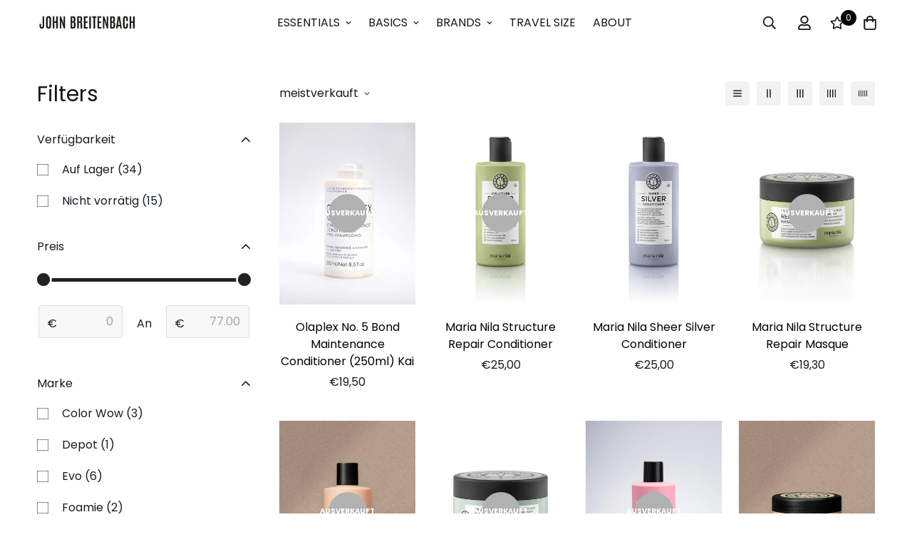

--- FILE ---
content_type: text/html; charset=utf-8
request_url: https://johnbreitenbach.shop/collections/conditioner-pflege
body_size: 101313
content:

<!doctype html>
<html
  class="no-js supports-no-cookies"
  lang="de"
  data-template="collection"
  
>
  <head>
    <meta charset="utf-8">
    <meta http-equiv="X-UA-Compatible" content="IE=edge">
    <meta name="viewport" content="width=device-width, initial-scale=1, maximum-scale=1.0, user-scalable=0">
    <meta name="theme-color" content="#000"><link rel="canonical" href="https://johnbreitenbach.shop/collections/conditioner-pflege">

<link href="//johnbreitenbach.shop/cdn/shop/t/14/assets/theme.css?v=93838660956238341801672927075" rel="stylesheet" type="text/css" media="all" />
<link href="//johnbreitenbach.shop/cdn/shop/t/14/assets/chunk.css?v=91925919791215343071672930844" rel="stylesheet" type="text/css" media="all" />


<link rel="dns-prefetch" href="https://johnbreitenbach.shop/collections/conditioner-pflege" crossorigin>
<link rel="dns-prefetch" href="https://cdn.shopify.com" crossorigin>
<link rel="preconnect" href="https://johnbreitenbach.shop/collections/conditioner-pflege" crossorigin>
<link rel="preconnect" href="https://cdn.shopify.com" crossorigin>

<link href="//johnbreitenbach.shop/cdn/shop/t/14/assets/app.min.js?v=36852495638015405261672130626" as="script" rel="preload">
<link href="//johnbreitenbach.shop/cdn/shop/t/14/assets/foxkit-app.min.js?v=151711794613628735491672130624" as="script" rel="preload">
<link href="//johnbreitenbach.shop/cdn/shop/t/14/assets/product-card-swatch.min.js?v=38848960662260051401672130626" as="script" rel="preload">

<title class="collection">Conditioner/ Pflege</title><meta property="og:site_name" content="John Breitenbach ">
<meta property="og:url" content="https://johnbreitenbach.shop/collections/conditioner-pflege">
<meta property="og:title" content="Conditioner/ Pflege">
<meta property="og:type" content="product.group">
<meta property="og:description" content="Haarpflege-Experte ➤ Olaplex, Evo, Maria Nila. Top Marken im John Breitenbach Online Shop kaufen. ✓ Schnelle Lieferung ✓ günstig kaufen."><meta property="og:image" content="http://johnbreitenbach.shop/cdn/shop/files/1.png?height=628&pad_color=fff&v=1672917517&width=1200">
<meta property="og:image:secure_url" content="https://johnbreitenbach.shop/cdn/shop/files/1.png?height=628&pad_color=fff&v=1672917517&width=1200">
<meta property="og:image:width" content="1200">
<meta property="og:image:height" content="628"><meta name="twitter:card" content="summary_large_image">
<meta name="twitter:title" content="Conditioner/ Pflege">
<meta name="twitter:description" content="Haarpflege-Experte ➤ Olaplex, Evo, Maria Nila. Top Marken im John Breitenbach Online Shop kaufen. ✓ Schnelle Lieferung ✓ günstig kaufen.">

<link rel="preconnect" href="https://fonts.shopifycdn.com" crossorigin><link rel="preload" as="font" href="//johnbreitenbach.shop/cdn/fonts/poppins/poppins_n4.0ba78fa5af9b0e1a374041b3ceaadf0a43b41362.woff2" type="font/woff2" crossorigin>
  <link rel="preload" as="font" href="//johnbreitenbach.shop/cdn/fonts/poppins/poppins_n7.56758dcf284489feb014a026f3727f2f20a54626.woff2" type="font/woff2" crossorigin><link rel="preload" as="font" href="//johnbreitenbach.shop/cdn/fonts/poppins/poppins_n4.0ba78fa5af9b0e1a374041b3ceaadf0a43b41362.woff2" type="font/woff2" crossorigin><style>
  @font-face {  font-family: Poppins;  font-weight: 400;  font-style: normal;  font-display: swap;  src: url("//johnbreitenbach.shop/cdn/fonts/poppins/poppins_n4.0ba78fa5af9b0e1a374041b3ceaadf0a43b41362.woff2") format("woff2"),       url("//johnbreitenbach.shop/cdn/fonts/poppins/poppins_n4.214741a72ff2596839fc9760ee7a770386cf16ca.woff") format("woff");}@font-face {  font-family: Poppins;  font-weight: 700;  font-style: normal;  font-display: swap;  src: url("//johnbreitenbach.shop/cdn/fonts/poppins/poppins_n7.56758dcf284489feb014a026f3727f2f20a54626.woff2") format("woff2"),       url("//johnbreitenbach.shop/cdn/fonts/poppins/poppins_n7.f34f55d9b3d3205d2cd6f64955ff4b36f0cfd8da.woff") format("woff");}@font-face {  font-family: Poppins;  font-weight: 300;  font-style: normal;  font-display: swap;  src: url("//johnbreitenbach.shop/cdn/fonts/poppins/poppins_n3.05f58335c3209cce17da4f1f1ab324ebe2982441.woff2") format("woff2"),       url("//johnbreitenbach.shop/cdn/fonts/poppins/poppins_n3.6971368e1f131d2c8ff8e3a44a36b577fdda3ff5.woff") format("woff");}:root {  --font-stack-header: Poppins, sans-serif;  --font-style-header: normal;  --font-weight-header: 400;  --font-weight-header--bolder: 700;  --font-weight-header--lighter: 300;}@font-face {  font-family: Poppins;  font-weight: 400;  font-style: normal;  font-display: swap;  src: url("//johnbreitenbach.shop/cdn/fonts/poppins/poppins_n4.0ba78fa5af9b0e1a374041b3ceaadf0a43b41362.woff2") format("woff2"),       url("//johnbreitenbach.shop/cdn/fonts/poppins/poppins_n4.214741a72ff2596839fc9760ee7a770386cf16ca.woff") format("woff");}@font-face {  font-family: Poppins;  font-weight: 700;  font-style: normal;  font-display: swap;  src: url("//johnbreitenbach.shop/cdn/fonts/poppins/poppins_n7.56758dcf284489feb014a026f3727f2f20a54626.woff2") format("woff2"),       url("//johnbreitenbach.shop/cdn/fonts/poppins/poppins_n7.f34f55d9b3d3205d2cd6f64955ff4b36f0cfd8da.woff") format("woff");}@font-face {  font-family: Poppins;  font-weight: 700;  font-style: normal;  font-display: swap;  src: url("//johnbreitenbach.shop/cdn/fonts/poppins/poppins_n7.56758dcf284489feb014a026f3727f2f20a54626.woff2") format("woff2"),       url("//johnbreitenbach.shop/cdn/fonts/poppins/poppins_n7.f34f55d9b3d3205d2cd6f64955ff4b36f0cfd8da.woff") format("woff");}@font-face {  font-family: Poppins;  font-weight: 400;  font-style: italic;  font-display: swap;  src: url("//johnbreitenbach.shop/cdn/fonts/poppins/poppins_i4.846ad1e22474f856bd6b81ba4585a60799a9f5d2.woff2") format("woff2"),       url("//johnbreitenbach.shop/cdn/fonts/poppins/poppins_i4.56b43284e8b52fc64c1fd271f289a39e8477e9ec.woff") format("woff");}@font-face {  font-family: Poppins;  font-weight: 700;  font-style: italic;  font-display: swap;  src: url("//johnbreitenbach.shop/cdn/fonts/poppins/poppins_i7.42fd71da11e9d101e1e6c7932199f925f9eea42d.woff2") format("woff2"),       url("//johnbreitenbach.shop/cdn/fonts/poppins/poppins_i7.ec8499dbd7616004e21155106d13837fff4cf556.woff") format("woff");}:root {  --font-weight-body--bold: 700;  --font-weight-body--bolder: 700;  --font-stack-body: Poppins, sans-serif;  --font-style-body: normal;  --font-weight-body: 400;}
</style>
<style>
  html{font-size:calc(var(--font-base-size,16) * 1px)}body{font-family:var(--font-stack-body)!important;font-weight:var(--font-weight-body);font-style:var(--font-style-body);color:var(--color-body-text);font-size:calc(var(--font-base-size,16) * 1px);line-height:calc(var(--base-line-height) * 1px);scroll-behavior:smooth}body .h1,body .h2,body .h3,body .h4,body .h5,body .h6,body h1,body h2,body h3,body h4,body h5,body h6{font-family:var(--font-stack-header);font-weight:var(--font-weight-header);font-style:var(--font-style-header);color:var(--color-heading-text);line-height:normal}body .h1,body h1{font-size:calc(((var(--font-h1-mobile))/ (var(--font-base-size))) * 1rem)}body .h2,body h2{font-size:calc(((var(--font-h2-mobile))/ (var(--font-base-size))) * 1rem)}body .h3,body h3{font-size:calc(((var(--font-h3-mobile))/ (var(--font-base-size))) * 1rem)}body .h4,body h4{font-size:calc(((var(--font-h4-mobile))/ (var(--font-base-size))) * 1rem)}body .h5,body h5{font-size:calc(((var(--font-h5-mobile))/ (var(--font-base-size))) * 1rem)}body .h6,body h6{font-size:calc(((var(--font-h6-mobile))/ (var(--font-base-size))) * 1rem);line-height:1.4}@media only screen and (min-width:768px){body .h1,body h1{font-size:calc(((var(--font-h1-desktop))/ (var(--font-base-size))) * 1rem)}body .h2,body h2{font-size:calc(((var(--font-h2-desktop))/ (var(--font-base-size))) * 1rem)}body .h3,body h3{font-size:calc(((var(--font-h3-desktop))/ (var(--font-base-size))) * 1rem)}body .h4,body h4{font-size:calc(((var(--font-h4-desktop))/ (var(--font-base-size))) * 1rem)}body .h5,body h5{font-size:calc(((var(--font-h5-desktop))/ (var(--font-base-size))) * 1rem)}body .h6,body h6{font-size:calc(((var(--font-h6-desktop))/ (var(--font-base-size))) * 1rem)}}.swiper-wrapper{display:flex}.swiper-container:not(.swiper-container-initialized) .swiper-slide{width:calc(100% / var(--items,1));flex:0 0 auto}@media (max-width:1023px){.swiper-container:not(.swiper-container-initialized) .swiper-slide{min-width:40vw;flex:0 0 auto}}@media (max-width:767px){.swiper-container:not(.swiper-container-initialized) .swiper-slide{min-width:66vw;flex:0 0 auto}}.opacity-0{opacity:0}.opacity-100{opacity:1!important;}.placeholder-background{position:absolute;top:0;right:0;bottom:0;left:0;pointer-events:none}.placeholder-background--animation{background-color:#000;animation:placeholder-background-loading 1.5s infinite linear}[data-image-loading]{position:relative}[data-image-loading]:after{content:'';background-color:#000;animation:placeholder-background-loading 1.5s infinite linear;position:absolute;top:0;left:0;width:100%;height:100%;z-index:1}[data-image-loading] img.lazyload{opacity:0}[data-image-loading] img.lazyloaded{opacity:1}.no-js [data-image-loading]{animation-name:none}.lazyload--fade-in{opacity:0;transition:.25s all}.lazyload--fade-in.lazyloaded{opacity:1}@media (min-width:768px){.hidden.md\:block{display:block!important}.hidden.md\:flex{display:flex!important}.hidden.md\:grid{display:grid!important}}@media (min-width:1024px){.hidden.lg\:block{display:block!important}.hidden.lg\:flex{display:flex!important}.hidden.lg\:grid{display:grid!important}}@media (min-width:1280px){.hidden.xl\:block{display:block!important}.hidden.xl\:flex{display:flex!important}.hidden.xl\:grid{display:grid!important}}

  h1, .h1,
  h2, .h2,
  h3, .h3,
  h4, .h4,
  h5, .h5,
  h6, .h6 {
    letter-spacing: 0px;
  }
</style>

    <script>
  // https://codebeautify.org/jsviewer

  function _debounce(fn, wait = 300) {
    let t;
    return (...args) => {
      clearTimeout(t);
      t = setTimeout(() => fn.apply(this, args), wait);
    };
  }

  try {
    window.MinimogSettings = window.MinimogSettings || {};
    window.___mnag = 'userA' + (window.___mnag1 || '') + 'gent';

    var _mh = document.querySelector('header.sf-header__mobile');
    var _dh = document.querySelector('header.sf-header__desktop');
    // Set header height
    function _shh() {
      if (!_mh || !_dh) {
        _mh = document.querySelector('header.sf-header__mobile');
        _dh = document.querySelector('header.sf-header__desktop');
      }
      // Header
      var _hd = window.innerWidth < 1024 ? _mh : _dh;
      if (_hd) {
        document.documentElement.style.setProperty('--sf-header-height', _hd.offsetHeight + 'px');
        window.MinimogSettings.headerHeight = _hd.offsetHeight;
      }
    }

    // setTopbarHeight
    function _stbh() {
      // Topbar
      var _tb = document.querySelector('.sf-topbar');
      if (_tb) {
        document.documentElement.style.setProperty('--sf-topbar-height', _tb.offsetHeight + 'px');
        window.MinimogSettings.topbarHeight = _tb.offsetHeight;
      }
    }

    // setAnnouncementHeight
    function _sah() {
      // announcement_bar
      var _ab = document.querySelector('.announcement-bar');
      if (_ab) {
        document.documentElement.style.setProperty('--sf-announcement-height', _ab.offsetHeight + 'px');
        window.MinimogSettings.topbarHeight = _ab.offsetHeight;
      }
    }

    // setMainContentPadding
    function _smcp() {
      // pageTemplate
      var _pt = document.documentElement.dataset.template;
      if (window.innerWidth >= 1024) {
        if (_dh && _dh.dataset.transparent === "true") {
          if (_pt === 'index' || _pt === 'collection') {
            document.documentElement.style.setProperty('--main-content-padding-top', '0px');
          }
        }
      } else {
        document.documentElement.style.removeProperty('--main-content-padding-top');
      }
    }

    // calculateSectionsHeight
    function _csh() {_shh();_stbh();_sah();_smcp();}
    window.addEventListener('resize', _debounce(_csh, 1000));

    document.documentElement.className = document.documentElement.className.replace('supports-no-cookies', 'supports-cookies').replace('no-js', 'js');
  } catch (error) {
    console.warn('Failed to execute critical scripts', error);
  }

  try {
    // Page speed agent
    var _nu = navigator[window.___mnag];
    var _psas = [
      {
        'b': 'ome-Li',
        'c': 'ghth',
        'd': 'ouse',
        'a': 'Chr',
      },
      {
        'd': 'hts',
        'a': 'Sp',
        'c': 'nsig',
        'b': 'eed I',
      },
      {
        'b': ' Lin',
        'd': '6_64',
        'a': 'X11;',
        'c': 'ux x8',
      }
    ];
    function __fn(i) {
      return Object.keys(_psas[i]).sort().reduce(function (a, c) { return a + _psas[i][c] }, '');
    }

    var __isPSA = (_nu.indexOf(__fn(0)) > -1 || _nu.indexOf(__fn(1)) > -1 || _nu.indexOf(__fn(2)) > -1);
    // var __isPSA = true

    window.___mnag = '!1';
    _psas = null;
  } catch (err) {
    var __isPSA = false;
    var _psas = null;
    window.___mnag = '!1';
  }

  // activateFontAndCriticalCSS
  

  // __activateStyle(this)
  function __as(l) {
    l.rel = 'stylesheet';
    l.media = 'all';
    l.removeAttribute('onload');
  }

  // _onChunkStyleLoad(this)
  function __ocsl(l) {
    if (!__isPSA) __as(l);
  }

  window.__isPSA = __isPSA;
</script>

    

    <link href="//johnbreitenbach.shop/cdn/shop/t/14/assets/theme.css?v=93838660956238341801672927075" rel="stylesheet" type="text/css" media="all" />
    <link href="//johnbreitenbach.shop/cdn/shop/t/14/assets/chunk.css?v=91925919791215343071672930844" rel="stylesheet" type="text/css" media="all" />

    
<style data-shopify>:root {		/* BODY */		--base-line-height: 28;		/* PRIMARY COLORS */		--color-primary: #000;		--plyr-color-main: #000;		--color-primary-darker: #333333;		/* TEXT COLORS */		--color-body-text: #161d25;		--color-heading-text: #171717;		--color-sub-text: #9A9A9A;		--color-text-link: #000000;		--color-text-link-hover: #999999;		/* BUTTON COLORS */		--color-btn-bg:  #000000;		--color-btn-bg-hover: #000000;		--color-btn-text: #ffffff;		--color-btn-text-hover: #ffffff;    	--color-btn-secondary-border: #000000;    	--color-btn-secondary-text: #000000;        --color-btn-third-border: #ffffff;    	--color-btn-third-text: #ffffff;		--btn-letter-spacing: 0px;		--btn-border-radius: 0px;		--btn-border-width: 1px;		--btn-line-height: 23px;				--btn-text-transform: uppercase;				/* PRODUCT COLORS */		--product-title-color: #000000;		--product-sale-price-color: #9b9b9b;		--product-regular-price-color: #000000;		--product-type-color: #9b9b9b;		--product-desc-color: #666666;		/* TOPBAR COLORS */		--color-topbar-background: #000;		--color-topbar-text: #fff;		/* MENU BAR COLORS */		--color-menu-background: #000;		--color-menu-text: #000000;		/* BORDER COLORS */		--color-border: #dedede;		/* FOOTER COLORS */		--color-footer-text: #000000;		--color-footer-subtext: #000000;		--color-footer-background: #dfe2df;		--color-footer-link: #000000;		--color-footer-link-hover: #171717;		--color-footer-background-mobile: #dfe2df;		/* FOOTER BOTTOM COLORS */		--color-footer-bottom-text: #000000;		--color-footer-bottom-background: #dfe2df;		--color-footer-bottom-background-mobile: #dfe2df;		/* HEADER */		--color-header-text: #171717;		--color-header-transparent-text: #ffffff;		--color-main-background: #ffffff;		--color-field-background: #f8f8f8;		--color-header-background: #fff;		--color-cart-wishlist-count: #ffffff;		--bg-cart-wishlist-count: #000000;		--swatch-item-background-default: #f7f8fa;		--text-gray-400: #777777;		--text-gray-9b: #9b9b9b;		--text-black: #000000;		--text-white: #ffffff;		--bg-gray-400: #f7f8fa;		--bg-black: #000000;		--rounded-full: 9999px;		--border-color-1: #eeeeee;		--border-color-2: #b2b2b2;		--border-color-3: #d2d2d2;		--border-color-4: #737373;		--color-secondary: #666666;		--color-success: #3a8735;		--color-warning: #ff706b;		--color-info: #959595;		--color-disabled: #cecece;		--bg-disabled: #f7f7f7;		--bg-hover: #737373;		--bg-color-tooltip: #000000;		--text-color-tooltip: #ffffff;		--color-image-overlay: #000000;		--opacity-image-overlay: 0.2;		--theme-shadow: 0 5px 15px 0 rgba(0, 0, 0, 0.07);    	--arrow-select-box: url(//johnbreitenbach.shop/cdn/shop/t/14/assets/ar-down.svg?v=92728264558441377851672130628);		/* FONT SIZES */		--font-base-size: 16;		--font-btn-size: 16px;		--font-btn-weight: 500;		--font-h1-desktop: 47;		--font-h1-mobile: 43;		--font-h2-desktop: 36;		--font-h2-mobile: 33;		--font-h3-desktop: 27;		--font-h3-mobile: 24;		--font-h4-desktop: 23;		--font-h4-mobile: 21;		--font-h5-desktop: 20;		--font-h5-mobile: 18;		--font-h6-desktop: 18;		--font-h6-mobile: 17;    	--arrow-down-url: url(//johnbreitenbach.shop/cdn/shop/t/14/assets/arrow-down.svg?v=157552497485556416461672130624);    	--arrow-down-white-url: url(//johnbreitenbach.shop/cdn/shop/t/14/assets/arrow-down-white.svg?v=70535736727834135531672130627);    	--product-title-line-clamp: unset;		--spacing-sections-desktop: 70px;        --spacing-sections-tablet: 53px;        --spacing-sections-mobile: 35px;	}
</style>

<link href="//johnbreitenbach.shop/cdn/shop/t/14/assets/custom.css?v=105997007003712207781672130668" rel="stylesheet" type="text/css" media="all" />

<style data-shopify>body {
    --container-width: 1200;
    --fluid-container-width: 1620px;
    --fluid-container-offset: 65px;
    background-color: #ffffff;
  }
  [style*="--aspect-ratio"]:before {
    padding-top: calc(100% / (0.0001 + var(--aspect-ratio, 16/9)));
  }
  @media ( max-width: 767px ) {
    [style*="--aspect-ratio"]:before {
      padding-top: calc(100% / (0.0001 + var(--aspect-ratio-mobile, var(--aspect-ratio, 16/9)) ));
    }
  }.sf-tab-header {  font-size: 18px;}.sf__index-product-tab .section__header {  margin-bottom: 40px;}.sf-footer .form-control.form__control-icon {  background: #ffffff;}.sf__index-icon-box {  border-top: 1px solid #eeeeee;}.sf__index-icon-box .section-py {  padding-top: 40px;  padding-bottom: 40px;}.sf__index-icon-box .sf-icon-box__text h3 {  font-weight: 500;  font-size: 20px;}.sf__index-icon-box .sf-icon-box__text .rte {  color: #777777;}.sf__index-product-tab .product-tabs__header .sf-tab-header {  font-weight: 500;  line-height: 26px;}.sf__index-product-tab .product-tabs__header .sf-tab-header:after {  bottom: -4px;}.sf__index-custom-content .image-card__content-inner {  display: flex;  flex-direction: column;  align-items: flex-start;  height: 100%;  justify-content: space-between;}.sf__index-custom-content .image-card__content .sf__btn.sf__btn-link::before {  background-color: rgba(0, 0, 0, 0.25);  height: 1px;}.sf__index-custom-content .image-card__content .sf__btn.sf__btn-link::after {  height: 1px;}.sf__index-custom-content .image-card__content-inner .image__card-subheading,.sf__index-product-tab .sf__custom-select,.sf__index-img-with-slider .banner-w-slider__card-title,.sf__index-img-with-slider .sf__slide-content .sf__content-description {  font-weight: 500;}@media (min-width: 768px) {  .sf__index-img-with-slider .section-my {    margin-top: 0;  }}@media (min-width: 1280px) {  .sf__index-testimonial .sf-testimonials-description {    font-size: 36px;    line-height: 52px;  }.sf__index-img-with-slider .sf__slide-content .sf__content-description {    font-size: 20px;  }}@media (min-width: 1536px) {.sf__index-img-with-slider .sf__slide-content .sf__content-heading {    font-size: 70px;    line-height: 90px;  }}@media (max-width: 767px) {  .sf__index-icon-box {    border-top: 0;  }  .sf__index-icon-box .section-py {    padding-top: 0;  }}@media (max-width: 576px) {  .sf__index-icon-box .sf-icon-box__text h3 {    font-size: 18px;  }  .sf__index-product-tab .section__header {    margin-bottom: 30px;  }  .sf__index-slideshow a.sf__mobile-button,  .sf__index-product-tab .product-tabs__content a.sf__btn {    width: 100%;  }}@media (max-width: 1920px) {  .sf__index-testimonial .sf-testimonials-description br {    display: none;  }}@media (min-width: 768px) {  .home-banner__slideshow .sf__slider--large {    height: 85vh;  }}
</style>


    <script src="//johnbreitenbach.shop/cdn/shop/t/14/assets/theme-global.js?v=8969017155987355331672130627" defer="defer"></script>
    <script src="//johnbreitenbach.shop/cdn/shop/t/14/assets/app.min.js?v=36852495638015405261672130626" defer="defer"></script>

    <script>window.performance && window.performance.mark && window.performance.mark('shopify.content_for_header.start');</script><meta name="google-site-verification" content="q2PE12SfRHd-hhd8thVIQlP5UxVA95i5QCHX0osPrBc">
<meta name="facebook-domain-verification" content="5w34oqxogl4ntfsl720ggs0m5s8ouf">
<meta id="shopify-digital-wallet" name="shopify-digital-wallet" content="/54956425321/digital_wallets/dialog">
<meta name="shopify-checkout-api-token" content="2b56a4f81972a5024581124eab195ecb">
<meta id="in-context-paypal-metadata" data-shop-id="54956425321" data-venmo-supported="false" data-environment="production" data-locale="de_DE" data-paypal-v4="true" data-currency="EUR">
<link rel="alternate" type="application/atom+xml" title="Feed" href="/collections/conditioner-pflege.atom" />
<link rel="next" href="/collections/conditioner-pflege?page=2">
<link rel="alternate" type="application/json+oembed" href="https://johnbreitenbach.shop/collections/conditioner-pflege.oembed">
<script async="async" src="/checkouts/internal/preloads.js?locale=de-DE"></script>
<script id="apple-pay-shop-capabilities" type="application/json">{"shopId":54956425321,"countryCode":"DE","currencyCode":"EUR","merchantCapabilities":["supports3DS"],"merchantId":"gid:\/\/shopify\/Shop\/54956425321","merchantName":"John Breitenbach ","requiredBillingContactFields":["postalAddress","email"],"requiredShippingContactFields":["postalAddress","email"],"shippingType":"shipping","supportedNetworks":["visa","maestro","masterCard","amex"],"total":{"type":"pending","label":"John Breitenbach ","amount":"1.00"},"shopifyPaymentsEnabled":true,"supportsSubscriptions":true}</script>
<script id="shopify-features" type="application/json">{"accessToken":"2b56a4f81972a5024581124eab195ecb","betas":["rich-media-storefront-analytics"],"domain":"johnbreitenbach.shop","predictiveSearch":true,"shopId":54956425321,"locale":"de"}</script>
<script>var Shopify = Shopify || {};
Shopify.shop = "john-breitenbach.myshopify.com";
Shopify.locale = "de";
Shopify.currency = {"active":"EUR","rate":"1.0"};
Shopify.country = "DE";
Shopify.theme = {"name":"Update 02.01.2023","id":136694399241,"schema_name":"Minimog - OS 2.0","schema_version":"3.2.0","theme_store_id":null,"role":"main"};
Shopify.theme.handle = "null";
Shopify.theme.style = {"id":null,"handle":null};
Shopify.cdnHost = "johnbreitenbach.shop/cdn";
Shopify.routes = Shopify.routes || {};
Shopify.routes.root = "/";</script>
<script type="module">!function(o){(o.Shopify=o.Shopify||{}).modules=!0}(window);</script>
<script>!function(o){function n(){var o=[];function n(){o.push(Array.prototype.slice.apply(arguments))}return n.q=o,n}var t=o.Shopify=o.Shopify||{};t.loadFeatures=n(),t.autoloadFeatures=n()}(window);</script>
<script id="shop-js-analytics" type="application/json">{"pageType":"collection"}</script>
<script defer="defer" async type="module" src="//johnbreitenbach.shop/cdn/shopifycloud/shop-js/modules/v2/client.init-shop-cart-sync_HUjMWWU5.de.esm.js"></script>
<script defer="defer" async type="module" src="//johnbreitenbach.shop/cdn/shopifycloud/shop-js/modules/v2/chunk.common_QpfDqRK1.esm.js"></script>
<script type="module">
  await import("//johnbreitenbach.shop/cdn/shopifycloud/shop-js/modules/v2/client.init-shop-cart-sync_HUjMWWU5.de.esm.js");
await import("//johnbreitenbach.shop/cdn/shopifycloud/shop-js/modules/v2/chunk.common_QpfDqRK1.esm.js");

  window.Shopify.SignInWithShop?.initShopCartSync?.({"fedCMEnabled":true,"windoidEnabled":true});

</script>
<script>(function() {
  var isLoaded = false;
  function asyncLoad() {
    if (isLoaded) return;
    isLoaded = true;
    var urls = ["\/\/cdn.shopify.com\/proxy\/d6ce5394e241137ad7af156ced36aab6f4bbebc0254d83555a7681861b712737\/johnbreitenbach.activehosted.com\/js\/site-tracking.php?shop=john-breitenbach.myshopify.com\u0026sp-cache-control=cHVibGljLCBtYXgtYWdlPTkwMA"];
    for (var i = 0; i < urls.length; i++) {
      var s = document.createElement('script');
      s.type = 'text/javascript';
      s.async = true;
      s.src = urls[i];
      var x = document.getElementsByTagName('script')[0];
      x.parentNode.insertBefore(s, x);
    }
  };
  if(window.attachEvent) {
    window.attachEvent('onload', asyncLoad);
  } else {
    window.addEventListener('load', asyncLoad, false);
  }
})();</script>
<script id="__st">var __st={"a":54956425321,"offset":3600,"reqid":"f39505ec-5c45-4b08-b1f9-c922d4763bbe-1768733492","pageurl":"johnbreitenbach.shop\/collections\/conditioner-pflege","u":"923cc8f73015","p":"collection","rtyp":"collection","rid":479786205449};</script>
<script>window.ShopifyPaypalV4VisibilityTracking = true;</script>
<script id="captcha-bootstrap">!function(){'use strict';const t='contact',e='account',n='new_comment',o=[[t,t],['blogs',n],['comments',n],[t,'customer']],c=[[e,'customer_login'],[e,'guest_login'],[e,'recover_customer_password'],[e,'create_customer']],r=t=>t.map((([t,e])=>`form[action*='/${t}']:not([data-nocaptcha='true']) input[name='form_type'][value='${e}']`)).join(','),a=t=>()=>t?[...document.querySelectorAll(t)].map((t=>t.form)):[];function s(){const t=[...o],e=r(t);return a(e)}const i='password',u='form_key',d=['recaptcha-v3-token','g-recaptcha-response','h-captcha-response',i],f=()=>{try{return window.sessionStorage}catch{return}},m='__shopify_v',_=t=>t.elements[u];function p(t,e,n=!1){try{const o=window.sessionStorage,c=JSON.parse(o.getItem(e)),{data:r}=function(t){const{data:e,action:n}=t;return t[m]||n?{data:e,action:n}:{data:t,action:n}}(c);for(const[e,n]of Object.entries(r))t.elements[e]&&(t.elements[e].value=n);n&&o.removeItem(e)}catch(o){console.error('form repopulation failed',{error:o})}}const l='form_type',E='cptcha';function T(t){t.dataset[E]=!0}const w=window,h=w.document,L='Shopify',v='ce_forms',y='captcha';let A=!1;((t,e)=>{const n=(g='f06e6c50-85a8-45c8-87d0-21a2b65856fe',I='https://cdn.shopify.com/shopifycloud/storefront-forms-hcaptcha/ce_storefront_forms_captcha_hcaptcha.v1.5.2.iife.js',D={infoText:'Durch hCaptcha geschützt',privacyText:'Datenschutz',termsText:'Allgemeine Geschäftsbedingungen'},(t,e,n)=>{const o=w[L][v],c=o.bindForm;if(c)return c(t,g,e,D).then(n);var r;o.q.push([[t,g,e,D],n]),r=I,A||(h.body.append(Object.assign(h.createElement('script'),{id:'captcha-provider',async:!0,src:r})),A=!0)});var g,I,D;w[L]=w[L]||{},w[L][v]=w[L][v]||{},w[L][v].q=[],w[L][y]=w[L][y]||{},w[L][y].protect=function(t,e){n(t,void 0,e),T(t)},Object.freeze(w[L][y]),function(t,e,n,w,h,L){const[v,y,A,g]=function(t,e,n){const i=e?o:[],u=t?c:[],d=[...i,...u],f=r(d),m=r(i),_=r(d.filter((([t,e])=>n.includes(e))));return[a(f),a(m),a(_),s()]}(w,h,L),I=t=>{const e=t.target;return e instanceof HTMLFormElement?e:e&&e.form},D=t=>v().includes(t);t.addEventListener('submit',(t=>{const e=I(t);if(!e)return;const n=D(e)&&!e.dataset.hcaptchaBound&&!e.dataset.recaptchaBound,o=_(e),c=g().includes(e)&&(!o||!o.value);(n||c)&&t.preventDefault(),c&&!n&&(function(t){try{if(!f())return;!function(t){const e=f();if(!e)return;const n=_(t);if(!n)return;const o=n.value;o&&e.removeItem(o)}(t);const e=Array.from(Array(32),(()=>Math.random().toString(36)[2])).join('');!function(t,e){_(t)||t.append(Object.assign(document.createElement('input'),{type:'hidden',name:u})),t.elements[u].value=e}(t,e),function(t,e){const n=f();if(!n)return;const o=[...t.querySelectorAll(`input[type='${i}']`)].map((({name:t})=>t)),c=[...d,...o],r={};for(const[a,s]of new FormData(t).entries())c.includes(a)||(r[a]=s);n.setItem(e,JSON.stringify({[m]:1,action:t.action,data:r}))}(t,e)}catch(e){console.error('failed to persist form',e)}}(e),e.submit())}));const S=(t,e)=>{t&&!t.dataset[E]&&(n(t,e.some((e=>e===t))),T(t))};for(const o of['focusin','change'])t.addEventListener(o,(t=>{const e=I(t);D(e)&&S(e,y())}));const B=e.get('form_key'),M=e.get(l),P=B&&M;t.addEventListener('DOMContentLoaded',(()=>{const t=y();if(P)for(const e of t)e.elements[l].value===M&&p(e,B);[...new Set([...A(),...v().filter((t=>'true'===t.dataset.shopifyCaptcha))])].forEach((e=>S(e,t)))}))}(h,new URLSearchParams(w.location.search),n,t,e,['guest_login'])})(!0,!0)}();</script>
<script integrity="sha256-4kQ18oKyAcykRKYeNunJcIwy7WH5gtpwJnB7kiuLZ1E=" data-source-attribution="shopify.loadfeatures" defer="defer" src="//johnbreitenbach.shop/cdn/shopifycloud/storefront/assets/storefront/load_feature-a0a9edcb.js" crossorigin="anonymous"></script>
<script data-source-attribution="shopify.dynamic_checkout.dynamic.init">var Shopify=Shopify||{};Shopify.PaymentButton=Shopify.PaymentButton||{isStorefrontPortableWallets:!0,init:function(){window.Shopify.PaymentButton.init=function(){};var t=document.createElement("script");t.src="https://johnbreitenbach.shop/cdn/shopifycloud/portable-wallets/latest/portable-wallets.de.js",t.type="module",document.head.appendChild(t)}};
</script>
<script data-source-attribution="shopify.dynamic_checkout.buyer_consent">
  function portableWalletsHideBuyerConsent(e){var t=document.getElementById("shopify-buyer-consent"),n=document.getElementById("shopify-subscription-policy-button");t&&n&&(t.classList.add("hidden"),t.setAttribute("aria-hidden","true"),n.removeEventListener("click",e))}function portableWalletsShowBuyerConsent(e){var t=document.getElementById("shopify-buyer-consent"),n=document.getElementById("shopify-subscription-policy-button");t&&n&&(t.classList.remove("hidden"),t.removeAttribute("aria-hidden"),n.addEventListener("click",e))}window.Shopify?.PaymentButton&&(window.Shopify.PaymentButton.hideBuyerConsent=portableWalletsHideBuyerConsent,window.Shopify.PaymentButton.showBuyerConsent=portableWalletsShowBuyerConsent);
</script>
<script data-source-attribution="shopify.dynamic_checkout.cart.bootstrap">document.addEventListener("DOMContentLoaded",(function(){function t(){return document.querySelector("shopify-accelerated-checkout-cart, shopify-accelerated-checkout")}if(t())Shopify.PaymentButton.init();else{new MutationObserver((function(e,n){t()&&(Shopify.PaymentButton.init(),n.disconnect())})).observe(document.body,{childList:!0,subtree:!0})}}));
</script>
<link id="shopify-accelerated-checkout-styles" rel="stylesheet" media="screen" href="https://johnbreitenbach.shop/cdn/shopifycloud/portable-wallets/latest/accelerated-checkout-backwards-compat.css" crossorigin="anonymous">
<style id="shopify-accelerated-checkout-cart">
        #shopify-buyer-consent {
  margin-top: 1em;
  display: inline-block;
  width: 100%;
}

#shopify-buyer-consent.hidden {
  display: none;
}

#shopify-subscription-policy-button {
  background: none;
  border: none;
  padding: 0;
  text-decoration: underline;
  font-size: inherit;
  cursor: pointer;
}

#shopify-subscription-policy-button::before {
  box-shadow: none;
}

      </style>

<script>window.performance && window.performance.mark && window.performance.mark('shopify.content_for_header.end');</script>    
  
	<script>var loox_global_hash = '1761411476232';</script><script>var loox_pop_active = true;var loox_pop_display = {"home_page":true,"product_page":true,"cart_page":true,"other_pages":true};</script><style>.loox-reviews-default { max-width: 1200px; margin: 0 auto; }.loox-rating .loox-icon { color:#898c71; }
:root { --lxs-rating-icon-color: #898c71; }</style>
<!-- BEGIN app block: shopify://apps/complianz-gdpr-cookie-consent/blocks/bc-block/e49729f0-d37d-4e24-ac65-e0e2f472ac27 -->

    
    
    
<link id='complianz-css' rel="stylesheet" href=https://cdn.shopify.com/extensions/019a2fb2-ee57-75e6-ac86-acfd14822c1d/gdpr-legal-cookie-74/assets/complainz.css media="print" onload="this.media='all'">
    <style>
        #Compliance-iframe.Compliance-iframe-branded > div.purposes-header,
        #Compliance-iframe.Compliance-iframe-branded > div.cmplc-cmp-header,
        #purposes-container > div.purposes-header,
        #Compliance-cs-banner .Compliance-cs-brand {
            background-color: #FFFFFF !important;
            color: #0A0A0A!important;
        }
        #Compliance-iframe.Compliance-iframe-branded .purposes-header .cmplc-btn-cp ,
        #Compliance-iframe.Compliance-iframe-branded .purposes-header .cmplc-btn-cp:hover,
        #Compliance-iframe.Compliance-iframe-branded .purposes-header .cmplc-btn-back:hover  {
            background-color: #ffffff !important;
            opacity: 1 !important;
        }
        #Compliance-cs-banner .cmplc-toggle .cmplc-toggle-label {
            color: #FFFFFF!important;
        }
        #Compliance-iframe.Compliance-iframe-branded .purposes-header .cmplc-btn-cp:hover,
        #Compliance-iframe.Compliance-iframe-branded .purposes-header .cmplc-btn-back:hover {
            background-color: #0A0A0A!important;
            color: #FFFFFF!important;
        }
        #Compliance-cs-banner #Compliance-cs-title {
            font-size: 14px !important;
        }
        #Compliance-cs-banner .Compliance-cs-content,
        #Compliance-cs-title,
        .cmplc-toggle-checkbox.granular-control-checkbox span {
            background-color: #FFFFFF !important;
            color: #0A0A0A !important;
            font-size: 14px !important;
        }
        #Compliance-cs-banner .Compliance-cs-close-btn {
            font-size: 14px !important;
            background-color: #FFFFFF !important;
        }
        #Compliance-cs-banner .Compliance-cs-opt-group {
            color: #FFFFFF !important;
        }
        #Compliance-cs-banner .Compliance-cs-opt-group button,
        .Compliance-alert button.Compliance-button-cancel {
            background-color: #007BBC!important;
            color: #FFFFFF!important;
        }
        #Compliance-cs-banner .Compliance-cs-opt-group button.Compliance-cs-accept-btn,
        #Compliance-cs-banner .Compliance-cs-opt-group button.Compliance-cs-btn-primary,
        .Compliance-alert button.Compliance-button-confirm {
            background-color: #007BBC !important;
            color: #FFFFFF !important;
        }
        #Compliance-cs-banner .Compliance-cs-opt-group button.Compliance-cs-reject-btn {
            background-color: #007BBC!important;
            color: #FFFFFF!important;
        }

        #Compliance-cs-banner .Compliance-banner-content button {
            cursor: pointer !important;
            color: currentColor !important;
            text-decoration: underline !important;
            border: none !important;
            background-color: transparent !important;
            font-size: 100% !important;
            padding: 0 !important;
        }

        #Compliance-cs-banner .Compliance-cs-opt-group button {
            border-radius: 4px !important;
            padding-block: 10px !important;
        }
        @media (min-width: 640px) {
            #Compliance-cs-banner.Compliance-cs-default-floating:not(.Compliance-cs-top):not(.Compliance-cs-center) .Compliance-cs-container, #Compliance-cs-banner.Compliance-cs-default-floating:not(.Compliance-cs-bottom):not(.Compliance-cs-center) .Compliance-cs-container, #Compliance-cs-banner.Compliance-cs-default-floating.Compliance-cs-center:not(.Compliance-cs-top):not(.Compliance-cs-bottom) .Compliance-cs-container {
                width: 560px !important;
            }
            #Compliance-cs-banner.Compliance-cs-default-floating:not(.Compliance-cs-top):not(.Compliance-cs-center) .Compliance-cs-opt-group, #Compliance-cs-banner.Compliance-cs-default-floating:not(.Compliance-cs-bottom):not(.Compliance-cs-center) .Compliance-cs-opt-group, #Compliance-cs-banner.Compliance-cs-default-floating.Compliance-cs-center:not(.Compliance-cs-top):not(.Compliance-cs-bottom) .Compliance-cs-opt-group {
                flex-direction: row !important;
            }
            #Compliance-cs-banner .Compliance-cs-opt-group button:not(:last-of-type),
            #Compliance-cs-banner .Compliance-cs-opt-group button {
                margin-right: 4px !important;
            }
            #Compliance-cs-banner .Compliance-cs-container .Compliance-cs-brand {
                position: absolute !important;
                inset-block-start: 6px;
            }
        }
        #Compliance-cs-banner.Compliance-cs-default-floating:not(.Compliance-cs-top):not(.Compliance-cs-center) .Compliance-cs-opt-group > div, #Compliance-cs-banner.Compliance-cs-default-floating:not(.Compliance-cs-bottom):not(.Compliance-cs-center) .Compliance-cs-opt-group > div, #Compliance-cs-banner.Compliance-cs-default-floating.Compliance-cs-center:not(.Compliance-cs-top):not(.Compliance-cs-bottom) .Compliance-cs-opt-group > div {
            flex-direction: row-reverse;
            width: 100% !important;
        }

        .Compliance-cs-brand-badge-outer, .Compliance-cs-brand-badge, #Compliance-cs-banner.Compliance-cs-default-floating.Compliance-cs-bottom .Compliance-cs-brand-badge-outer,
        #Compliance-cs-banner.Compliance-cs-default.Compliance-cs-bottom .Compliance-cs-brand-badge-outer,
        #Compliance-cs-banner.Compliance-cs-default:not(.Compliance-cs-left) .Compliance-cs-brand-badge-outer,
        #Compliance-cs-banner.Compliance-cs-default-floating:not(.Compliance-cs-left) .Compliance-cs-brand-badge-outer {
            display: none !important
        }

        #Compliance-cs-banner:not(.Compliance-cs-top):not(.Compliance-cs-bottom) .Compliance-cs-container.Compliance-cs-themed {
            flex-direction: row !important;
        }

        #Compliance-cs-banner #Compliance-cs-title,
        #Compliance-cs-banner #Compliance-cs-custom-title {
            justify-self: center !important;
            font-size: 14px !important;
            font-family: -apple-system,sans-serif !important;
            margin-inline: auto !important;
            width: 55% !important;
            text-align: center;
            font-weight: 600;
            visibility: unset;
        }

        @media (max-width: 640px) {
            #Compliance-cs-banner #Compliance-cs-title,
            #Compliance-cs-banner #Compliance-cs-custom-title {
                display: block;
            }
        }

        #Compliance-cs-banner .Compliance-cs-brand img {
            max-width: 110px !important;
            min-height: 32px !important;
        }
        #Compliance-cs-banner .Compliance-cs-container .Compliance-cs-brand {
            background: none !important;
            padding: 0px !important;
            margin-block-start:10px !important;
            margin-inline-start:16px !important;
        }

        #Compliance-cs-banner .Compliance-cs-opt-group button {
            padding-inline: 4px !important;
        }

    </style>
    
    
    
    

    <script type="text/javascript">
        function loadScript(src) {
            return new Promise((resolve, reject) => {
                const s = document.createElement("script");
                s.src = src;
                s.charset = "UTF-8";
                s.onload = resolve;
                s.onerror = reject;
                document.head.appendChild(s);
            });
        }

        function filterGoogleConsentModeURLs(domainsArray) {
            const googleConsentModeComplianzURls = [
                // 197, # Google Tag Manager:
                {"domain":"s.www.googletagmanager.com", "path":""},
                {"domain":"www.tagmanager.google.com", "path":""},
                {"domain":"www.googletagmanager.com", "path":""},
                {"domain":"googletagmanager.com", "path":""},
                {"domain":"tagassistant.google.com", "path":""},
                {"domain":"tagmanager.google.com", "path":""},

                // 2110, # Google Analytics 4:
                {"domain":"www.analytics.google.com", "path":""},
                {"domain":"www.google-analytics.com", "path":""},
                {"domain":"ssl.google-analytics.com", "path":""},
                {"domain":"google-analytics.com", "path":""},
                {"domain":"analytics.google.com", "path":""},
                {"domain":"region1.google-analytics.com", "path":""},
                {"domain":"region1.analytics.google.com", "path":""},
                {"domain":"*.google-analytics.com", "path":""},
                {"domain":"www.googletagmanager.com", "path":"/gtag/js?id=G"},
                {"domain":"googletagmanager.com", "path":"/gtag/js?id=UA"},
                {"domain":"www.googletagmanager.com", "path":"/gtag/js?id=UA"},
                {"domain":"googletagmanager.com", "path":"/gtag/js?id=G"},

                // 177, # Google Ads conversion tracking:
                {"domain":"googlesyndication.com", "path":""},
                {"domain":"media.admob.com", "path":""},
                {"domain":"gmodules.com", "path":""},
                {"domain":"ad.ytsa.net", "path":""},
                {"domain":"dartmotif.net", "path":""},
                {"domain":"dmtry.com", "path":""},
                {"domain":"go.channelintelligence.com", "path":""},
                {"domain":"googleusercontent.com", "path":""},
                {"domain":"googlevideo.com", "path":""},
                {"domain":"gvt1.com", "path":""},
                {"domain":"links.channelintelligence.com", "path":""},
                {"domain":"obrasilinteirojoga.com.br", "path":""},
                {"domain":"pcdn.tcgmsrv.net", "path":""},
                {"domain":"rdr.tag.channelintelligence.com", "path":""},
                {"domain":"static.googleadsserving.cn", "path":""},
                {"domain":"studioapi.doubleclick.com", "path":""},
                {"domain":"teracent.net", "path":""},
                {"domain":"ttwbs.channelintelligence.com", "path":""},
                {"domain":"wtb.channelintelligence.com", "path":""},
                {"domain":"youknowbest.com", "path":""},
                {"domain":"doubleclick.net", "path":""},
                {"domain":"redirector.gvt1.com", "path":""},

                //116, # Google Ads Remarketing
                {"domain":"googlesyndication.com", "path":""},
                {"domain":"media.admob.com", "path":""},
                {"domain":"gmodules.com", "path":""},
                {"domain":"ad.ytsa.net", "path":""},
                {"domain":"dartmotif.net", "path":""},
                {"domain":"dmtry.com", "path":""},
                {"domain":"go.channelintelligence.com", "path":""},
                {"domain":"googleusercontent.com", "path":""},
                {"domain":"googlevideo.com", "path":""},
                {"domain":"gvt1.com", "path":""},
                {"domain":"links.channelintelligence.com", "path":""},
                {"domain":"obrasilinteirojoga.com.br", "path":""},
                {"domain":"pcdn.tcgmsrv.net", "path":""},
                {"domain":"rdr.tag.channelintelligence.com", "path":""},
                {"domain":"static.googleadsserving.cn", "path":""},
                {"domain":"studioapi.doubleclick.com", "path":""},
                {"domain":"teracent.net", "path":""},
                {"domain":"ttwbs.channelintelligence.com", "path":""},
                {"domain":"wtb.channelintelligence.com", "path":""},
                {"domain":"youknowbest.com", "path":""},
                {"domain":"doubleclick.net", "path":""},
                {"domain":"redirector.gvt1.com", "path":""}
            ];

            if (!Array.isArray(domainsArray)) { 
                return [];
            }

            const blockedPairs = new Map();
            for (const rule of googleConsentModeComplianzURls) {
                if (!blockedPairs.has(rule.domain)) {
                    blockedPairs.set(rule.domain, new Set());
                }
                blockedPairs.get(rule.domain).add(rule.path);
            }

            return domainsArray.filter(item => {
                const paths = blockedPairs.get(item.d);
                return !(paths && paths.has(item.p));
            });
        }

        function setupAutoblockingByDomain() {
            // autoblocking by domain
            const autoblockByDomainArray = [];
            const prefixID = '10000' // to not get mixed with real metis ids
            let cmpBlockerDomains = []
            let cmpCmplcVendorsPurposes = {}
            let counter = 1
            for (const object of autoblockByDomainArray) {
                cmpBlockerDomains.push({
                    d: object.d,
                    p: object.path,
                    v: prefixID + counter,
                });
                counter++;
            }
            
            counter = 1
            for (const object of autoblockByDomainArray) {
                cmpCmplcVendorsPurposes[prefixID + counter] = object?.p ?? '1';
                counter++;
            }

            Object.defineProperty(window, "cmp_cmplc_vendors_purposes", {
                get() {
                    return cmpCmplcVendorsPurposes;
                },
                set(value) {
                    cmpCmplcVendorsPurposes = { ...cmpCmplcVendorsPurposes, ...value };
                }
            });
            const basicGmc = true;


            Object.defineProperty(window, "cmp_importblockerdomains", {
                get() {
                    if (basicGmc) {
                        return filterGoogleConsentModeURLs(cmpBlockerDomains);
                    }
                    return cmpBlockerDomains;
                },
                set(value) {
                    cmpBlockerDomains = [ ...cmpBlockerDomains, ...value ];
                }
            });
        }

        function enforceRejectionRecovery() {
            const base = (window._cmplc = window._cmplc || {});
            const featuresHolder = {};

            function lockFlagOn(holder) {
                const desc = Object.getOwnPropertyDescriptor(holder, 'rejection_recovery');
                if (!desc) {
                    Object.defineProperty(holder, 'rejection_recovery', {
                        get() { return true; },
                        set(_) { /* ignore */ },
                        enumerable: true,
                        configurable: false
                    });
                }
                return holder;
            }

            Object.defineProperty(base, 'csFeatures', {
                configurable: false,
                enumerable: true,
                get() {
                    return featuresHolder;
                },
                set(obj) {
                    if (obj && typeof obj === 'object') {
                        Object.keys(obj).forEach(k => {
                            if (k !== 'rejection_recovery') {
                                featuresHolder[k] = obj[k];
                            }
                        });
                    }
                    // we lock it, it won't try to redefine
                    lockFlagOn(featuresHolder);
                }
            });

            // Ensure an object is exposed even if read early
            if (!('csFeatures' in base)) {
                base.csFeatures = {};
            } else {
                // If someone already set it synchronously, merge and lock now.
                base.csFeatures = base.csFeatures;
            }
        }

        function splitDomains(joinedString) {
            if (!joinedString) {
                return []; // empty string -> empty array
            }
            return joinedString.split(";");
        }

        function setupWhitelist() {
            // Whitelist by domain:
            const whitelistString = "";
            const whitelist_array = [...splitDomains(whitelistString)];
            if (Array.isArray(window?.cmp_block_ignoredomains)) {
                window.cmp_block_ignoredomains = [...whitelist_array, ...window.cmp_block_ignoredomains];
            }
        }

        async function initCompliance() {
            const currentCsConfiguration = {"siteId":4387349,"cookiePolicyIds":{"en":92537505},"banner":{"acceptButtonDisplay":true,"rejectButtonDisplay":true,"customizeButtonDisplay":true,"position":"float-center","backgroundOverlay":false,"fontSize":"14px","content":"","acceptButtonCaption":"","rejectButtonCaption":"","customizeButtonCaption":"","backgroundColor":"#FFFFFF","textColor":"#0A0A0A","acceptButtonColor":"#007BBC","acceptButtonCaptionColor":"#FFFFFF","rejectButtonColor":"#007BBC","rejectButtonCaptionColor":"#FFFFFF","customizeButtonColor":"#007BBC","customizeButtonCaptionColor":"#FFFFFF","logo":"data:image\/png;base64,iVBORw0KGgoAAAANSUhEUgAAAeoAAAHqCAYAAADLbQ06AAAAAXNSR0IArs4c6QAAAERlWElmTU0AKgAAAAgAAYdpAAQAAAABAAAAGgAAAAAAA6ABAAMAAAABAAEAAKACAAQAAAABAAAB6qADAAQAAAABAAAB6gAAAAD+y4aIAABAAElEQVR4Aezd+5NtR1k+8A3i\/X5FjOKcgAEMkQQCJAHCATUXEiQkJCIiKlapZfmD\/4o\/WZY\/WJaVoqIhgZiQkBBzIDcSQi5GDIGgJyp4R7zf5bs\/\/c1zbBZrz+yZM3vOmr3frupZa3W\/[base64]\/eIXlzNbPcGnzG7Kg2AonzpT30RhKrXWCIHnrFFfqiuFQCFQCCxE4Cu\/8itnX\/3VXz37+q\/\/+tk3fuM3tvg1X\/M1Le2rvuqrZv\/5n\/85++d\/\/ufZX\/3VX83+\/u\/\/vp2HlIeVFkkPEanrVSJQRL1KdKvuQqAQWBqBnhR7Ikx60hyHaYsaSRnyX\/u1Xzv79m\/\/9tlpp502+4Ef+IEWv+u7vqulffM3f\/PsC1\/4wuzpp5+eHTt2bPb44483oh7Wq57UKW9ZPYb11HUhsBsEaul7N2iVbCFQCBwoAj0xhhQp0JOl66\/4iq9oHvLXfd3XzXjJ\/\/u\/\/9uO3\/d93zf7nu\/5nhaR9Ld+67fOvuVbvuXEMfI86v\/4j\/+Y\/dM\/\/dPsz\/\/8z2ePPvro7L777ps99dRTs89+9rOzf\/3Xf2119u32utGhQiGwKgTKo14VslVvIVAIrAQBBGkJG7k6WtK2nI2UkfE3fMM3zP7rv\/6rpb3kJS+ZnXHGGbPTTz\/9RB75Zz\/72c0bRughX\/WKZ511VpP\/zu\/8ztlDDz00e+yxx2ZPPvlkI\/H\/\/u\/\/XkmfqtJCYDsEyqPeDp3KKwQKgZUjgBwTQpq5dky+PASLaJ\/73Oe2Jezv\/d7vnVm+djznnHNm3\/3d392WuHnHZC1p85otez\/nOc85Qc48cPX++7\/\/+wz5kpUfEv+3f\/u32T\/+4z\/O\/vZv\/7aR9a\/92q81sv6Hf\/iHL9Gn17POC4FVIVAe9aqQrXoLgULgpBFAprxlhMtbRsQi7\/l5z3ve7Du+4zvaUra8ra2tJodsedT\/8z\/\/c2K52rnNYo5Jd0TUJgAhce0hcd46z\/ybvumb2rXl8Oc\/\/\/mzP\/7jP5597nOfa8+zTQbGJhYn3emqoBAYIFAe9QCQuiwECoGDQaD3lNNi0ni4ItK0+esFL3hBW5I+99xzZ2effXZLs3M7AWGmrLQQs2fOIW3EKp2cZ86iPO3wuOW7RtpI+tu+7dtapIOd4DaYPfjgg7O777579slPfnL2d3\/3d62+6FDHQmBVCBRRrwrZqrcQKAR2hQACRbgI+EUvelF7tuz58pEjR9pmMBvBsiHMcjbPeVHwmpWla69ZZWmbl6wNhIzAybgWkXNI3WYzG9KkIWv6eBYuH2E\/\/PDDs2PzneG\/93u\/N7ozfJFOlV4I7BWBWvreK3JVrhAoBPYNAaSIDD1vRsznnXfe7GUve9nszDPPbN4z8hT6zV\/OecNJj+fsOh5zdmsjdV4zUiZnGdxRSFo8bN60fIROL1H7omV3wU7w7SYKTaj+FAL7hEAR9T4BWdUUAoXA7hFAkgIPGUlffvnlsx\/+4R+e\/eAP\/mDznrOrO0vbvGMkKiDQeMnSP\/\/5z89sAstz47yihcyRqjbyfFp5S9rkyakraWSEEHEmB+oVEbyYdppw\/SkEVohAEfUKwa2qC4FCYHsEEK0d216JuuCCC2Yvf\/nLZy9+8YtnXo1ClEgyZK4m5yIytREsHrNzz4wRqHI2oFm+RtJkRbLxlFOv\/BCuDWvKKCuNR53gOnKZVLzwhS9sm8tMECoUAqtEoIh6lehW3YXAEgiEiEIEY0XIJL8\/H5M9iLReh\/48bY+lJQ858mCRomfAr3zlK2eXXHLJ7KqrrmppPF195SUjWLJJSx3SecP\/8i\/\/coJ8PZPWLiL1XNkkQCCHyCMbL1oeXXK0tO0ZOKInS05IX5C7QM7kwnN0bRZRN1jqzwoRKKJeIbhVdSGwEwIhgZ3k5JMVQtjt4pk\/u6mnL7fX816H\/jz1jaVFRyT6\/d\/\/\/bNXv\/rVLfqcp2vELfB6kSQyVg\/ijXfNK0aijsiX14vERR4x4iUrXUSu8aJzlJ66HemlnCN5dfPMPdNWl7yQtEkDb98yvXNlKhQCq0agiHrVCFf9hcCGI4DMbNDiiXr3GSnzRhG1pW5etWfRIdUQKhIVeNaCa+ScmHQkLWgHsSuPaEPC6nVOPrEVmP+JRy1fud7b5pH3dadMyPyv\/\/qva9d3QKnjShEool4pvFV5IbA9AmOepxLx1JKfY\/L6a2nDa2knG4Y67KU+dSBDu6W9\/2yJ27vQPlgSj5VMiBRR8nhTTpt\/8zd\/016NQpDqCrki0XjhymdpOwSeOsiHcHOeI9zIa9PrWtpQJ086ZehAXpT\/l3\/5l7NPfepT7XvgyLpCIbBqBIqoV41w1V8I7AGB7Yh3u7w9NLWwSNpBeDlfKDzIUMY70PmVqiPzV65EG7B8\/[base64]\/GeETWCDoFHVt1k1al+Zf\/wD\/+wfaVMeoVC4CAQKKI+CJSrjUJgBwQQQAKy6a\/7dOdjeZFZxXFRe306kvYM+qUvfWn7cYxXvOIVzXu2O9omL33K0jIyFJEfYkaKAiJGlkl3jaBTXjpyFNWXSYGJAcJVVp766CM6ly4ifISceuW5zpJ28oJ\/9HQ0EZDOs\/70pz\/[base64]\/Tue+Fer0K66vUtcDLklSODoNUlRj9t\/cmf\/[base64]\/Znf9bIIp7dQRAGQuXJ2rHtc5++JsaDtqs7z5ARLHIL4SJoBIn0EJ2jEDKNVxqyNPFQJsSuX9oNMZND1MqT4UWHVB3JyoNTcMwxGGkDqStLX7jqlzImC5FD8uqSj8j9DvWjjz46e+CBB05MNKZ4\/5RO64lAEfV6jmv16hAigByQAkK66KKL2i9I8VIRhjxkwpu2mekjH\/lI25yFoBBOCGYV3dY2gvTs+eqrr57ZKIagTSDopH2k6yjqA9JDkvRC1klTD\/KzdC0P4eqDI6Ili+yVRdB5zt2Tr7aQLa8Y4ao73rw65Csr3cRG3fogj37KuiZDF5G+AlnpyNs4SOdB33777bM\/+IM\/aOVXifUqxq\/qPPwIFFEf\/jGsHqwBAsgY2SBAP+944YUXtp94RBjIhSeIgBAPkkMoyMzvI\/vohh+kkL\/fJMKrt3PbD2X4UAkv2pfFLFcjVJF+9NE+Qg05I115rkN68pGfSF5A1GQQJpJE5gIZ5RCuvpLXHnkeejxwdYbIEbCobMhZ+URpdHUN8xC7uuVpB+bS6SHNhMArWVYy9hvf1tH6UwjsgEAR9Q4AVXYhcDIIMPTbGXd5SMPzUbumL7300tnb3\/72tvQtTT5iQtCerSIg35lGTIjdxzeQCDLpiXGoMz0E9fXnQznX8hEVIrOb27vQF198cfuyGOKOZ5ql5xCosiYRQoiUTtpEwpbzhRC7YzxobYqW0fVR6PVUB\/k8X87EgBz8EHzIOmXJh4zVJZ8s\/UUhkw190C55coI07VjFsNvbo4YKhcCpQKCI+lSgXm2uJQLIAKH0YXjd5+X8zDPPbB8F8TvMzu1KjldJBnkgbWnIg9cXopaHTBCjHcx2RyN1JNWH6NHr2J\/3spabt+YbxHjPvsVNJ9\/oli4gN95s3wYdpDtqCwHTF\/nxiukrXTly9NU+wkT+IVtHQV5C9EwfpOc8xKqceoV432SUjZcegpZGd7oqT155kYx85OxToTaQ3XPPPbOnn3666dwaqD+FwAEjUER9wIBXc4UAIkAOlo998\/ro0aONFM8\/\/\/wTXieSCRkhDyQSTw+Clmd5qZa+EbP8z372s+15qteIeLu7DYhVvTaL+cEM3r0fz\/CdbgG5Idp40vpAx5B2PGtHEUGG+JCico4ha\/1B5NoNYaov9ag\/fZYmTz+VMREQnJMhq15yrh0F5+omRxdyCWTUJy15Vi8scT\/11FOzT37yk7OPfexj7dm0V7nSZsr3R2Oa8erT67wQ2A8Eiqj3A8WqoxCYIzBmqBnwhORLQxwI8Sd\/8ieb1+p1J55nAlmRbF+H\/FwjGd4oj1d5O5NteLJEu4ioo0PayVGdlq0tv7\/zne+c\/ciP\/EirG4kKyoVsee3q52EjOxMFZKdPIT266Y\/rftNXSNXRpEBMf6IbQtQH9elf2pcvDfFq0zX91CXEo44e2hYFeqYd187VE4KWpj7P+r2Cddddd7Vd3ohbvSYBgnLRsyU882csrc+v80LgZBAooj4Z9KpsIbADAkMDjlg8W37d6143e\/3rX9++h81jtbSdkDJIIVFeSCL5iIZH7tmvNETNqw5hpb5Fx9RDp635UverXvWqRtA2jVnqRrbaFBAdskK66peefJ4zXRCmNEHdSFAIkbpGoikXQiWD+JGkHdbasPwPF0SbZWoTBdfa1qZosiCfTqnbSoM0OtBL7PXSl5B46lf+4x\/\/+Ozee++dfehDH5o98cQTbZMe3foQzPq0Oi8EVo1AEfWqEa76C4E5AggBYXkP2WtO11xzzcxSt41hiAexJIQcHXtiSLo058jHx0cQKA\/T8qzlWs9\/lwnq4NEixAsuuGD2pje9afbWt7616aoNEakJSBKZ2cwlHSnqDxJUj3ORTsqQDVnyrOO5RiYEGY\/V82ATDZvjpHlery5y2lano7akmVxoGykjdm3RCXmb9MBAGjn1aN+1ekR1ZCJhkvC5z31uduutt87e9773zf70T\/904YrEMriWTCGw3wgUUe83olXfxiKARJCY0J+7Rh5H5j\/zaPe0mPeQQ2hICOEiMuQTQgmphGzUKwo58qLvu+++tvvbJih19WGoi7wQlV+4+tEf\/dH2ARPL59IF\/YhOeTZLV\/qojxxdkWNIkJyIEJVVB71DlikXvW1+8zz44Ycfbs+E9QMuvhd+2mmntUmEutSjjPZSt3akyaOL2BOx9l1LJ0dvskImF7n2Xvp73vOetmmMR6+fi0LaXJRf6YXAKhAool4FqlXnxiLQEwMQXOc9ZBu03vjGN7YPmchDHggHqYghCIQdAkeCCCren3JCCIOczWMf\/OAHG9nxRrcLyvE6efaI+ZJLLmneq0mECYIQAss53eiK+BDvkHyl82D1RZ42El0jRvqrFzl\/\/vOfP\/Ec3fmTTz45+4u\/+Is2UbHkjqyRO3ntwlDQTtLo5JyHL117IW\/4RWfnwU49znOtvGBy49m+SYP6KhQCU0OgiHpqI1L6HDoEkITA8CMmhIA0cu3Z72WXXdZI0eYo+QghxBJvT1nnlmLlIxueeIgu5BeAEJSNXTxCz1WRIJkQUORcJx1J0eG8886b\/dRP\/VRbhjeRCBmmjCNZbUcnaZbKs8RMX0SYr4TR1zNjS91kQoypW38tbz\/00EPtWbDn0CYM6n\/+85\/[base64]\/4OlfHpz71qTZx8J50vOm0k362jtSfQuAUIlBEfQrBr6bXBwFksLW11UgMQSBOr195\/muHt9eeEEBIEAkgFWQRgoEGIiGjPmSHUFxLR5YhD94zwrPk\/dGPfvTEZzjHEOXdIuSzzz67va99+eWXt2XvEFKOytIn7TkiQKRJR3IiEhSRsEDGpEJZbYnKWNa2McuPWdDV170scfvkqTyfIoWVzXU8an1DlpbvEb96o4v+RzdlTGbIOZcuwAtG8qQrq05BOi893j8d5X\/4wx+e3X\/\/\/W0zmZWMCoXAFBEoop7iqJROhw4Bu7d5zTxDhIFYeK+eS\/MSQzLIAMEgISRMVh7ik45YeNEhKWQojSyyEchZ6r7xxhvbBzm8cxyyJZtzsq7t6vbxEl8ao6Olb20is0wSyNEZyQnqcC1oV\/sh6+jLo5eXPpNRT+SQ4B133NF+w9mOdHXH87ZL3atQJhwmMZbAlUfwaYt+2oge6kXkJkGW\/[base64]\/RHf9SIkbdveTneah4PmJgoh2Ad+\/ZSjwkJ4qVTMOQRZ5k\/WOWZuDphoU8w1Jbj448\/Pjt27Fjb1e2LY+rVBwGeWfJuCfWnEJggAkXUExyUUunwIMDgW\/blpXqn2XNfS7rIpg+IJuQYgiGDNJCb\/HiH8uNJIhpRsCv5zjvvnF177bXt29NIa1FQNwL0bvRVV101e8lLXtLqJ68t+chf22lfWohYv5RHeiHzlJNHJ8vp5Mkpy3OltwnEr\/\/6r7clbpML\/SbnyBMmK1ry9nOenuWrQ7626JOVB+QLD3n6qzxvnDwPGvZwo1MmLeR50vIQt8+A\/uqv\/mpb+s6EYRFulV4ITBGBIuopjkrpNCkEkAqSGgtIws9S2kV9zjnnNMIm3wfXiAqBIBRBGlJyVId8ATEhE3JZAvds1W7p66+\/fnb33Xc3ws7z4VbomT90VA8Cpovn4z4cYuKA2IZB+4jMZEFZbdIR4apHGUfp9CQjOteGPOeiZ85eEzORsKQdz1V\/EK+2Eqwy+MAK3fwyl0mOesnoe55Th+C1ry2TAwQcknYtnXzK86ItxSNphG7Tmkg\/ugjpS\/SpYyEwdQSKqKc+QqXfgSKwyIgn3VFADJZtt7a22mdAPYtGiIhjLCgXIpSPhATEiPTkIxIkKQ8JkUdcvjaW572esS4KCN9zWe8ie1\/b188sdSMu+iYqrx0EiqS1QQdBm5lAhCCHfaJrIg\/XD4MgZpvGbr755rbUbXIhkNOuo74iaTvO3\/KWt7Tft\/Yut6DPdDIBQbB0Sxn6hKjVoT5H+fL0QVkeNiLXX4E3b9ndhjZ1jgV1COqsUAhMFYEi6qmOTOl1ShAYM9hJY9RzTjm\/LMUrRDrOkUmfnw4oJyK+BLJiiAfR8G4RJq9QnmVku6V92vK6665rnwgd6pD6HD0T5917ZxsZemaufmQm0i0xnntIEcmbHKg\/k4j0hS4J8gV5dEaE733ve9vyMl0tTyPOBHLpu4nN1Vdf3V5X84hAP7WlfkflYOC8nyRIc50VBvLa1gdltCFf\/Yg6QR6StiQu9LpHJn2Ul\/Pk1bEQmAoCRdRTGYnSY\/IIxJAjA6TotSvvSL\/gBS9opKMDQ4Mfchh2LumOSBTR8AgFJGQDlK9lPfbYY7MHHnigbXoK2Q7rspHt9NNPb8vJPHuvYdnpjaRDsnRHgD0JalNM+87Ji\/RyLchPmmvEyZO2HG+Z2+8186h51ukXuQRtex7tR0hMbIbvb8vXhiioQ3smLfogODeZSJ8yGaAjAnc0LjzykLN3tul2fL65Tcj4tYv6UwgcIgSKqA\/RYJWqpx4BhIAYfazD604+HjIMId+QVggi1+RzLi\/kiIwQjV3NXiW66aabGmFvt2zLCz4y32lu0xhP2i9fCQjZ8rE6o48JgPQQoLZdy48OIULXAhkESibyPH3vQz\/44IONqC3NS4uMY87V45myCcQv\/MIvtKVvhEqXELN6BdjSLTo76h+dEpOnvDb6dH1B0iY2dsab5NBx0aa76Ngarz+FwIQRKKKe8OCUaqcOgTEjjiS8euWToO9617va606LNFQ+oT9PWo7DvBAggrEJive6KCA8EwXPo\/1+dP8qGBJEkkgwz6JDyj1Z8+LpQCbeqfakKRv9HBEe75SsZWe7vn0GNOSpXAg+5G5SY6OdH\/+gH9KOHuoQpamDZ+zIc+Yx04d+yXcdvci5RtSO5HnQPPzbb7+9rUD4Gprn74tCJgjy+7726YvKVnohcJAIFFEfJNrV1qFDADGICNrXs7zmZMkb+di4tV1QblEIGUQGoSBB38E+Nn\/[base64]\/93cb2djZjWjGAiKzCcurVzZm+foZr5YuyBgR0jdLxkgTYZkIOCenTWQXAiQvXd2I0JH+6QN5pOw1KB8I0QYZOspDwr7n7T1vMeTrFTETCUTt62z0o4e61E2OHgg87UUP9dNLlEcv8qJzqwnJg9ctt9zSPgJjskM\/9Y6F4C1Pvf31mHylFQJTQKCIegqjUDpMDoEYcZ60ZVtLy9755ckiyv0ICAtxIRpL3Txpz3u9VjQkGvogNLvL6WJjlk1ZXkVCWOpCYCLyQXiIWAj5JR9hq5+3mrSQIlkhBJ96kHQ+3YmglUeIAhL2iU59kW7lIZ40zGCo\/hC8iQNvmixCdk1n5ekjnbyjtJ5MncOCXkibLrxpuPmGOPllQ+qKfNrJ2Ce9joXAqUagiPpUj0C1P1kEeG1ecbryyiubJ2139zKhJ4D+PGURkGVkXrSd0j4HavOYZ6xjG5+QGVL1TrRl7p\/5mZ9pZEg\/AbkhVgHJOA\/RITRls6McoYeQIqOcc1GQjwQRs\/qUR4J05RXTXb48S9\/0SBmvSPGwfQ3NBMd70vJEXr72ETYd6SYi6njB+iLN8284RV9p+gALwTVdePiImietnv0i2f2qpylbfwqBk0SgiPokAazi64kAIvAusk9c2kntIyLLBkY+IQa\/T+Od5lvdnkVbLg4Jplx\/RIQ8+R\/\/[base64]\/\/+Mcb2SAr7fc65Fy7vF3PeX\/lV36lESLPWH4fXCNFRCZG377ulAkOyNDkgxdKr6effrqRsL4rL1paRuBIGoF7Fo1MedaeBStHH9\/q9tzcMrdyZHje8lyHsOmTa3mZMPC85dHNMdFkg47S6S+a6PhFrrvuuqu9Y87T346kh\/3ucVvmfFjedTAcK9\/nD8uOyVdaIbAMAkXUy6BUMocagTHD2hvU5COi\/FiEpVvL3YhlGCIvPcZ4KDO89jwawSBqH+LoN4ylvtSVa569L5\/[base64]\/TzJra2t9rUxz32zlC0\/ZEavXjfpSMsxxBf9pCFC5OecPrzRY\/Od5rxTBK6MdF4rr5mnSh5Ry1N3lul5+ojdsrzHBOq2HJ4NaCYWSFiwtE0PddGXbPohP+nSBPlWBtK37Oz2zXP6PvLII01uP\/6kjf2oa6yO9Gksr9IKgWURKKJeFqmSWwsEGOYx48krvPjii9tyt1\/BIhMj3p\/[base64]\/WPdI8UoqBJZGoIh6aahKcN0QQAq+qoWgEBVPGlH5LePtjHCfF+PeY9OnkQ1Z8UxDYr18f07G82C62EAWzxTBIzB101tIO44izzRLy2QSk2+5nRfNs7\/\/\/vvbMjzPWRkeM+Kkn\/4jSoSvDvmWvnn5iFmexwQmE9LI0S86qgtJI+3oRTcBFqJ6yUlXnidveVs70gXpJgx5Jo2kXatz2dCP1U5lyO6m7u3q202729VTeYUABIqo6z5YewQY3xjOHENAPhry8z\/\/8+21oq35UnPCIoOd8uQWyaQOR\/KICSHZdJVnvb1MzumEmHmsluBNHnipvNWQWsg6ZfqjNkQy2hWjI9L0ChOCft\/73teWjz2XJu+DJCFbBIuIpfG01YHAPS+3k9tRH6TJCyErrw2TDMG1PO3zmukkKCOQ9ezakYfPmzaRSP+U8\/yZd++5vl\/BUp+QOtrF\/E\/6OExPfo5DuTF5aUO5lN\/rUX1jbe13O3vVr8pNH4Ei6umPUWl4kgj0RpJxRHpI00YtXqtlb9eLQgyq\/P58kXzS0y4vFQEhReXF5EWWTpaTfSTE+9K+7EUekSmP7BB5H\/p61NfrlnNkyGt+9NFH23fELXV7rQk5KmNiYFOYiIBDmjxcxMjDjwyizvPqtEdH+tFfm5a2hXjOzsnmmgeuH+RMBExC9FH\/eOja4tGrl\/ePpJE1GSH9UmdCf560seN2cupNfo592lh9y6alPvLR33mf7rpCIbAIgSLqRchU+tohgCAQiuVtROhnIf0SlmuB4ewN6TIAjJXp01IfouE1hsiGdSMnz6S9t+39bYQmIMEQPf1j3FMvmaQ5TzqS1Zavdvlda4RnI5trJJyd2J5\/20TnNTTesvIinJCyyYN0v4KFRPu+pb2erOV7rpyj81yrFw6O2rdaICJp\/efFy7OE7j1pelsBMNFQh7wphOgxxL2\/noKepcP6IFBEvT5jWT3ZBgHGFeHxGn04xA9a2NmNqOQhAiFGOFUxvsO05EV+KBN5R3nIiffom968wzGDzqN\/+9vfPjt69Ghbeo737B1j9eQ6bTqqJyToGmEmeJZrqfs973lP29XtPWnkSJ53K6h3a77c75U0ExaETFckb6Lg3LNor14h0pTVTtqKDiH2yGhDeUcy8h0tb9PDJEIactZGltO9cnV8\/jlQBO21MSsA0gTlhyEYS3cujMlJ3y5fmWH+onqG6b0O2kno68t58oZ1JL2OhcAYAkXUY6hU2lohgOSQAa\/R0rL3km0g4y2GQGJIxwz2TmAMDXXqSjnLuzxEXyFDVMNgl7nPldLJ8jKyE9RDv5BfyNF1SFCa\/kUHxIgILW\/72UdfP\/PlLjoI5MlYike+iJpHbUJgIqPeLE97Do1APXfWRkgXRnRQJ8LVnrLRVTtko6+jttSrjLy+bnkmB\/mYCYK24c3kgje9aBVCO\/145dqxD+q3GiCQ10f9pwOdnEd3ebx8QZ+sJFhZ8LxcuqN0Qb\/Jex7vkQE99S3jIS9jOdSzVVB\/CoElESiiXhKoEjucCCAJhta7vjzpd7\/73c1zZJxDbnrmvL\/eqbdjhpdRVkfqc5RmqdmnOJE1TzeBQUcQCDqfKqUXApAuklEHo+9ccE4mz5Cli3SSxgO1bHzzzTe372Bbck8IgSIvO96PzN+FNlHQrjzRORLj5TsXtClPSDsmHeqmi4kQMkz\/ySjrmm4I0SY1fQmBmwDQA8F5Hm1y4ecqvdeNoNW7XVB36h+ea1M7ohUBjzfopA8wCnkjYpMRy+\/6SBf4kaVzJjHSjKGjsvKNJXlHH2DJagEipw9i15Y21a3vyuXoXKxQCOyEQBH1TghV\/qFGwHKud5Gvueaa9ilOS62MJ8+IIWZUGXOGVcixP2dM+\/Q+z3kCmcSkOTLMYk+85Hj0W3OP1u5uz6VNKGL8ncdzC+Goi+68UvWpAwnIV7eAHHwQhFfqByviSbfM+R+yyAk5+y1rO8xdI+bUhUC1nfbTf2Wde4asHV4kHJGQc7ohSOUQH3xd6xM5nqc0RJeA\/G677bb2hTTvS3sFy2ta6uqDvvak5jptpD0TBbrnaKJhg5pXykxKEH9w018YqyPjon4Y0FPQXyRuwiFNeUd9EshGns76KZ8+0u2qNzlL9PgjuAUv2FUoBHZCoIh6J4Qq\/1AiwMgyxLxVrzodnT\/75VUjAMbRMQQ07GCIFRkkDmWG1+SEHJPvGjkhDwTFiGtfOvJA0nadm1Bkp3XqYPQZfGSCWBAkskC+rtWrD4nKH58\/30XSNo4hj2GACwJD0J5L86hTD1n6qdtRSN3RSVrISRo5R5jRDenRV1\/VK\/A60xdetXx1+NUrz6B50SYXSFq6NpGhOhBvymhDujakh5SDj+X7pDvqJ0\/aRMSkyJirHwaJrsXUrX5Rn+iRIE0IHs7VETkErI\/Gln6OPOyspFghcE0OYRubELg8ZelQoRAYQ6CIegyVSps0Aoyj0BvSocKMt+e9R+cE\/XM\/93ONfBhqS7XK85LiScXYqsM5w81wMsRkHBPSZnRIuuOwHmkMPBJGGIiDUUa46jRxeOc739lIPEuriA+xIL1MKEw4nMfbppvlXAQWA8\/Ie6aLpO+7777ZZz7zGc1\/WaCPZWq\/cOV5Pb3oTSd9G8NEJSGo9Jv+mXzQNSRDfwQrT4A52WCoPHyR9x133DH7rd\/6rUbQJhnSBTLk4cbrt7cAJupK\/fSHAQI21sZTVE55\/RRd51zf0g9t0Zunr+\/qlq8O9akjssprV9BPYyGNXOrneQ8DnY2xtpQT1WkcEbj9A75dfuedd554hDCso7+OTn1anW8GAkXUmzHOa9VLxk4YM1zSeKhedbKr245mxMFIyuPlxYCnvGPOyQkMcIywPCGGu13M\/[base64]\/XfchZfSVvvR0rg3nxvL0009vkxZjuCik7hwXyVX6eiJQRL2e47qRveLVMOpH5160Z76+Osbgx8gyciEmAMXQ9mCRJRdj7lxAlsiH8WZoxeSl\/NBIS1efZ5V2NGezERKwSYm3JfCwePoIIyQd75ExRybKSrO8qw\/00B7Ce+KJJ9prWF7\/sqmJXmO6ICzlkEPvjYZo5Ot3H4Z9lBc8Q3BIKsvldJSuP6lPf0NS6pMvImITKQSKbE1K6GYlROSR6i\/ZjIv29U0ZETbIMPmOyDXPjNUr6pfxIxtSl0ZWffpAd8E5GXqTJ6NeekRGnfpivER1Bfdgr\/\/KKG+FQXpkyB+ZP3YwWTKhdH\/ld7W1kTrokzLOheH1\/0+tv+uMwJf+V65zT6tva4dAjBnDJfJQbRrzqhMvhaFkJBlLBMU4CjH8jC0ZgSGOsVeXkKN2\/Byk3cg+lGICgGhTtgl38q5jlNVpSdpSNFJ1rRwiQNC+GIZsRAQhL\/nat0QagkB2JgghQyTCCzs2\/0Up9WRZP7hErxwRD4L2bBpW+h\/ZEE+uldF++uGc7trOhih96GNkQqKpQ78RbiYXxsG1cYJlcJeuPnKOrvXdRAc+GS\/9liaPBw4v2LkWkZ6IQIOnNgRHdemHMnQVggV594ygPNn0FxbKwDFYkFUHfeXBQN0COWnypNGJvKMVFP00OTEmfnPcs2tL4XbA60dCPyb9efLruP4IFFGv\/xivdQ8ZQcugdnbzokUfMWEkGVhGnfFMZOikMYSMqCAthhw5kE1AMjb9ePbrveQ8N03+omNfR+rXRs4RAMOcH5rQDn2yCco5PdMHBILcEDVjj\/h9POX2229vz6QRV+pfpBMPFU4mGchBndGzx6cvL53OQsgJ6cAvXrQxEKSREemuT0I2ciE0dYna5mWKyqWNTKjSljqQGm9YmYwZ7FxbRaGjOkxU4OqoffnaRLiCssGVvH6QE7QnL3WppydqOrg34C89fVCPEP3V0WPQMud\/1Jc2TNCQtTLGxCoQr1o+PPyymR3w0SF11HFzESii3tyxP7Q9Z0wFhg4hW0L+2Z\/92bY5yjkDh8wYUcZ1SL4MIiMtnTF3LjCy8SxbwvwPA\/3QQw81ovbsVxmEqZxAh16fnLfM+R\/X5Blj9ZOnF6LhLTP8JgLO5eXXqeiIZLSPTJChndqWvZE3D5\/3FQ9M2Z2CXeae39tAxpOL7nR0nuthPfLpIIaYgqs+wQJ5ifQWlEGyrpGRQO\/oGUJTZ8ZKHqz0UTp5\/Udsovq1a4yMGeycw4a8yYpHBMogcPnqoIO6kaA057AV6e5a3SYJAnlRvgmCOtK29mGgjHa1r1zuHZMXutAv0XW8aeUEae4BdVnu96zeKpCVDrvg5bkvtNsHuAqpp8+r8\/VFoIh6fcd2bXvGSDGIyMZvSF900UXtt5F50gwgY8aAhgwYQ+mMshhjywg7R\/ZCjCADi+zt0ObdXHfdde0ZM6\/H5ibPvdWTQB9RG6LAiEcm+ZGnD09aOmIJ+TD42jYhoDt9EIa6yKjbZ0H97KPXmh5\/\/PFWXj1kHYdBWbjQ\/ej82b1I\/[base64]\/iKCsyoGkrHhDDHcOKTHiEZARt5zUtbSFS9SMBkwfPKBltBIEMLB3rkzI2i3lW7mMm5BaFYLC1tdXeJff71p5Ne68cNtF7Ufn0Lfl0RnyIWHljIE2fRP0VnSsL08jAlT4hOTLGBSb6i9CUUd61fNipQ1vSHYOzfNjIpxN8Q\/Zpm24C\/MgJ0sS0JU\/dSZMukE8\/tEtOe2k\/bcgjF32l00ff3AeiuuUj6LSjDbLKC9HfPezeMhk899xzZ8fn78T77CxZscLmIlBEvbljfyh7zrgdme+W9fOU73jHO5pRY+AExozhFRhGBME4MrCIgsFk0HvPC3kwzIwrIkSCvGg7qZG295t5NZ5NI88YfW2oT5vq1l6MdK7TJnK1oUwbKUcP+iFq7SJqy5\/qk6Y9BK0\/SEI\/8gtYXsFCaIK+Ccr158iF53zVVVe1iYxlVfXpA7nIKtufux4L2qdviFp7sFNW3\/Un2EjXd0QdQqaPpWeYIWhesLqUS\/upS\/vK6rdn9trVhnqDd18mpI0YyYoC7FIPeYRIH3rCQSSrnLGjG71D4PLdb+qRnvrJZezppU56wUh\/QtAh4twb8vUhwTmZHiP6wukVr3hF23tAF\/WlvZSt42YhUES9WeN9qHvrWSeS9jUvHqLn0ZYkGWGGUhQcpcVQMnKMncBYCvJCWjYf8Z7tnLY5C0l7nQqhM6ICY81oMthpK0ZeOrl4huqOjGM8R3oI0ughxqiHYJCIc7IMPA\/eREEdfqjiqaeeOrFZKnWFtFzTE7nx\/hl73xC3s5rxl9fLkl8UIudIX3rSi04wCDmpU3\/1RR79nZOVLvISpSOxkBasnAcnZdSpPbLS5acMPBBygnxpdBG1E8z6NPoJ6heVUz+Z1KFc+ps05bQXslZWoJOof4KyYurP2EnTH7jlvtCue0XQjja1I90YkzNh0xf39vnnn98mbSaOJjUVNheBIurNHftD0\/MYbyT9hje8oXnSNlYhL0aT0RXIMZCMoBCjyFsShRhLZRhiBtBzX8vbdnX7qhePVlCfqL4YbuVjzJGIyKOnhzbkk40O6mGwxUWBcRd5mXRGDuoTvE\/MqzdxsNxtSX4YtEVPfUKKvGcrDn7KU\/m8wrSo3DBdXUL6DtPoqA3piEmfQmby6ZxJC1zpoi\/xioMrOTrDileZutSBpOAnwBN5aZOstqKTvJBnE57\/kUcuddBF2YwNfV1rk6zr1JEyygvRTR\/Iay\/k6xwBKx+ijT5koi\/dRfcIHOjT90FZsnQx9uoQPKf2jrkfkYGT1Rj3enRtQvVnoxAoot6o4T6cneUNIp\/LLrts9uY3v7l5HZYxGTZGlLGLkYuhjsFlUC0TM8QMpaVFxo\/x9IEQX\/NC0jxVhM0gJvQEaBl5a\/68lwcvMMjq1i7j65ohDZFon14CHcVlAlKhG30RgX5aGh\/[base64]\/1Q9JrBYrhsrvF+dJZx86yRcWcMGTXGkjEUY8TJMXBkYsyRIO+Fh2pX7f333z+79957m2etjkUBQWfDl\/pjtJ0ztIyw6JoBFuifI+Od65a44E8MvKN+eU7uNR2etLrHAowQ8atf\/ermhZ133nlNB2XpsqjcWF1jafqKlJALnZASgtSufum\/NvQvWCNDbbuGqzyyxqEnMmXlJT24ph51aFtMuZCisvRIPgJ0jvTcG8pKE5wH\/6SlLfXKD1nSBf6ZBMhXX\/RUHxltucfIuoYBOdfO4ZV7NGnBQZ0iufQ1+ukXzKxE2DRpv4JVmyJqyG9mKKLezHE\/Jb2OIWKclgkMmWe0vmD10z\/9081gIVpkwbDytD3b84xZQA6MIwMrzY5ZZJKd2oyf72J71uv1Jq85WVbMTuPtdIphppPAuDLCjD7DijwchRj69JORlpdrOOS8FRj8kSfqK\/30ZTt5z+550m9961vbu+SWypG7flkJYPDptJcQXZASLBGTvutvNqeRgbk04yI9suTpoX1pYrA0jsFRWdfqgnEIF0GFJENg\/TKw9kyiRGPhHtBfEzQ6Zby0qQ3tCcrJ017KSdOWEPI1VspKj05NYP5Hnv5pJ\/VJM27K5\/[base64]\/0cE\/BXr5rY5VAjg7q7lcgyKon4xo56c7lKeNa3XSFhUmJe7q\/f9JWHTcHgSLqzRnrlfWUcREYm4Rhmus+P3LDYwywr2d559cOb5+9ZKyURz4MGcOFPELe0hg2G5YQJlmeHWPJEB6fv5NqqdtPKz755JPN49xJHwY8EQGlbe0w\/Ix66nCUFgIgI01kzBl5aTsFOGlTv2Kc00bKktFfBOXDGB4LIGrtm5DIp68Vh5BTyjr29ZFdFMjpIzw9J4e38YGDuvWJjnSVjmiQoIBg5Mujq3rgkGty2oaXPH1GcPpgzGyoIiNPn5Qjq520QT79NLFLUIdANliqR9An+XSVr05165+oPx616B+9yct3\/\/l6nPvLa3QmKtqHTeoj6xrRI3P9k6d87geTAfejKI0O8tVFF0dl1aHfIWpYVthcBIqoN3fs963nDJTAMOU8xzQyvE768MhAnX322bOj8y9o2fXKaDGqgiPDZ1nXUXuMOoPHO2aMpSMnkfH2bNdGsWNzT9rHS7x6xQD2odc76dKUT0T6IVrGP0Y1ZR3pR\/9MEKQpwziLy2CgbsZbX8bk097W1lb7gMmVV17ZyFrbDL6yJjmu6YhslElQZ3+d9OGRHCwRE7wdkZh6ebjyQ67GSJDvubg+IyztINXg5pqO6qWniJiQlnNjSWdljJ+24MC7jqcuTbvaSvQ4I96wNoKhOmzIkufjMO4D94M6YeQVKM+APV54\/\/vf3+4hupgY+r1rGxjpqox315WHgx9+8Xrg1nwMjDcZkxCB\/voiSNdW9FU3\/emo39Kd63fum0yulIex8pkMSKuwmQgUUW\/muK+s1wwPA7OXwEgxnhdeeOHMhiiGkuFnqBhddTPOvAtGjvFmyBhiG23kq4PhE8ky4vfcc0\/bMGbnNM8IcZDdLshHcupj7PsPnsgTGWR60E+dIRtEE5JhwLVpckDXnQLsEsdkTRyQC4xMZHxtjPcp0AlRZHLjeq8huPKibbxDOurT3xATstFP\/TUmvD8kTka6fPrIg42ob9GLjHzYORpjZeCeCYa69Nk1neCpDeMdLz+ebsZVGfXx\/D0OcHTtWb97ADF7bc2nOk0KTfJsKkTmJhI+76p+53SEgVUYJK0eukjXnqA\/SBgu2natr2RdOxfcjzmHgzz1SDNm+h8MyKtfvfBzj1XYXASKqDd37Pe954yPwFDlfDeNIESfTrSUa1mXQc27xbwqhhAZMHDIAYm6ZoAZbcYOaTHsdPC6lR\/UuPPOOxth95uyev368+grTR3q5H15Fpylb3mMqKMYj4d8DLMjw4ygTTb0I4Y9bTgOsSIzJpcyJgyXXHJJewWLnUMSwQAAQABJREFUV8fI00EIgaROx2EYSxvKuIY1nZEgj9KkCK4mQPpGRzKO6kRqJiSwMDZWFZCuPGOEtGApTxl1yHdNb\/U6H+pHTlltqR9h+sa5j4D4\/Wbevvph3Qf1WJ42kfFaH8yOzx9\/KCv6uI1NherMpEQbJgL2LyjvXnLfwVh\/fEQG8btHjQNZbSNS58ZBP5SlszLOYSPdBEPfXWcSQE7\/HTNxcRTok3tI\/RU2F4Ei6s0d+5X1PMSxbAMI2u88++UgHzJhfBk\/3gWCYLAYaAaMcZfO6CEQbTG0DCciYex5gEjeJzft7maged0Cw7mMfuSUQVYx5oiG0aYPg6vdEBV5UZp8BCPIFxe1uSi9Fe7+MORIwu8We5f8jDPOaO3xuLQLm\/7o\/GSCevUbQeiLfov00D\/5+iUN6UhHTPqDlIybcaIHefnwc52oLL0dETyP1qTG5CAerT4gK+PNs5VufLMcb4zoAnchpK8NupjAWVXxQyfqSLp+qcs79NLcS+45fVGXtix367sJodUd9ycP3LfZlVGf+yOrJSFYfVG\/ezHjEuyUC56ZWLnWpjIwg5VyPH1602vZ+6SBUH\/WDoEi6rUb0ml1KIZxTCvGi2Hyy04\/9mM\/1owhIvYhEsaZcYwnwjsmy8NRJ2PIoEtjSHm86mPUlLdxjCetXAz0mA5jaeoXEAzDHW+NYU1AUgIjy6j2hBzSYFxP1sDSxfNLS7V2wNtcx0uEk3YyKYjxd4z+2s559F7mqC\/Ij7fo2Ht8MNZu+kaWDkgJOcsPWdJRIAsjY4mEBPWKsDVmCPX4fEJlguXoeTASpj8CM4ZWRKQp0+vQKpz\/Iat97QQPy9WWu+ln4qGO6IxgeddkBf2Q55qc\/Qx03Nraao8aeNRH5h+VIaeueNNk9FUfU4\/7ht65Z2BANzF6knedMdMnkQ7kvaXwiU98ovXZdYXNRaCIenPHfqU9D0FsZ2B4WL68hHwsTzKqvJwYNYaMx8JIM77xyBh1xlEbSBqJWeZEyg888MDsgx\/8YPOkeWch2e30WARE6vaamAlBgrpExhkBaIOxlRajS5Z+YuQdk57zlrDgj7pggJhNZBztSGbIGXR5YtpJ2+pO2oKqt01Wt4kQshH0XV+Rirq16dyYJFrNyIpDyIc+Ahzp45ruyNYky\/jwoi1DW25GzkgbnkiOHoIyyFEMkUkfYuiajDq0pZ4QvC\/QyVMvglWnoL60k\/qiIwzcW1ZrRP2DCW8bUTs3OXHvmYC4J9WdMde+tOivPefyM26wcg\/BN2SfflhFgo3+VNhsBIqoN3v8V9b7GL2xBhgq3rLdtV7BsvTN8DGYjBViYAQRbwyqNMaN8WS4yHl2zEjyWiwR5nk049aXHdNhmTRGVDuIhjFNoBM9HMnknH4hMbLSGW59QRK7CepBDj5kYtPY0fkueJ61oD5EhBwc4SkMjy1x5E\/GJvJDEeSiDeORdiITb9lReUcEFrIhr98IUh+0pS7ea7xQJM1zNuEyMUNIxst1dEt7uz3SWXt937I0PayLTO6vYZ5+6JtNjfC3C1wfjafJYwjZfSnqs7bVR84ERnnX6ZOjqF0x94RxJO8owsnyPlwsf6u7wmYjUES92eO\/L72PUYxBGqs0MjFSPnfpm9TIh5dzbP76lCVwzzlFntbx+RIoErfcHWOIpBk4Xq5ntgwqY3bbbbe1X77yoxrDoM1et+iStGG+8tJiSLWNsAVlpNNZ2+To5MjYhqxd86isEuQ5qrTU0U6e+TOWrj3k8Eu\/9EvtuajNdZZC1eccCfQhdfRpez1HDMhO0EeTkRAaLGyq40EjK\/2Nx0wePtIRMMJSjs5+nSybv+yqNrGSThaeqV8dw5C+ZbyG+f11iHEZ2e1k6G4zmZ8JFQUEahXAJMTYkoENjPTDfYCs3b8wySTOvSJoTyQvBmdlEDRslTGR+f3f\/\/22ZG9SUKEQKKKue+CkEGBEtzN4qZxhQjC8YM\/6LHc7ImOGyWYe52QYPHUiAcaMgWQcGTHtSWcoPXtk9D2T9jza0ulYGOq303XqQLAMcDwd5bQrXWSoESrSlCfSN0acrtFZncN2006fri2E\/[base64]\/DrlnRc+mt+QYdBpqRR8SMlmd\/jCJjxrgjB94IIxgDihRFm3143Xbmes0GWavnZAPjqv4YU3rzIF0zzCEUBlvQhxhk+dLJONcHujvuFNTBWHsmypP2OpGf9ESK+iVGt54A1at+eTBy3GtQjwhz40Ef\/dMXHiIs6KN\/xo2MiQyvzyTJxid7BHjPdmUbv4yXcTWB4Ykj6XjhGeuh3q61e5BB35CwfQCwt2\/CZMW9lv7CJ\/jTT\/\/1TT+VN3khj3CDn77ATEwaef8XSYMVfJC0jZDeVoDvMASng8ZmqEddHywCRdQHi\/datNYbUQZjzHj0aZapvX71rne9q72DyvjxvOy4ZeQZP4Zb6JcJkUQICkkIDBvjbmnVRyryfDPlmtBJ\/NEfxtZnIhlsy\/FeGeuJhbFllJG38zwDZcD1m94Cw2t5lyHvMevVSzpDrQ2vX7373e9uz\/AZc6sNyB+5kU2bMKBr+h1SdOzHpG9rp3PYqk+ku\/aMjQB\/UZ7np8fnqx88ZJGOvGhp8pAXnUUTFXXBBq7Ih3dNxrk8cmknOurDMIylDWV2c93j5NyHZLwj\/ba3va09bnBtZcAEUoAH3LOyoT\/INn0zXvL1GVHDS54xQfTaIE9OmjF1r5CRB8Pf\/u3fbr+LDhdpwzCWNpSp6\/VDoIh6\/cZ05T0aGovhNQWkIWTP+WzIOTrfDGU5kfFi3HnDohCvjfFi6BAfQ4cUGDUbxjyrjheN5PPqSox+q2if\/jCmnosz2t6b9eqXvugTQnGkJ8MtImu6M7ginaWbZGTJegyjXl0kffHFFzdP2qRGeQRGl7TpOjooKz2rDdpPUPZkgvHoCcW1CQfcec15Tqt9OsVbDsn3E5NeX+fI2TErDSFpaaciaNf9dWT+2pUPyPgBGGNuPIyfPuknfIOrMon0DwYmOvolkhelIXbniBm5u1\/cP+4T9wusfd72rrvuat60PRep\/1RgUm1OD4H\/[base64]\/J2+m4lzJpyzG66S\/skbRJkqVuP6mKnE0K3YPG27iKyiFlfRT1y6Qk\/ZIXUoYJLHMvm\/gh\/zxCUVbbsFWvNxauv\/769n9htSHYDfV2XWHzECii3rwxX9jj3mDGUPRpCwvOM3rjyYghaDu7eSgMIm\/B0ZJeXm9RN0PGWDFalk2lMWgIgHFkNBkuO4Y9j0byPHLpvW59+\/QcXm+n+zBP3Z6x2tBDJ5uKsoGI4WaYkXAMPT21p9\/KkgnJmayE5BfpZLn70ksvbZMCkxn9MlFQTp0hNe2J6hGchxzjpQWTyJCT1l8nrU+PZygP\/qL6yRgjn+w0QcrnROmljEcQxgOpGVfjmxBdcj12XEZmWC56Lyq7COde3v3mkcxFF13UfsPbvglL3cbO2Lrn4I5Q9TP3aSZidJImHxaOyipDxni4T5Q1RrAUyNLDNTn43Xvvve179Cahwa\/XtT9vldSfjUOgiHrjhnw1HQ5pMErIJr8+hODszPZBC8YsgfFxzZjxShg5XgzS88MciJpR8060JXLLrl7pseRNLuSV+hxjoIek1Msse043hljkGYkCvWM49VmMLsokjSxjjXBTVloCHfWR1+7b5lYcPCaI55ajOpVXl6B+xl95+Eh3FIXo5rgIh8i0As\/8kZYyJhvISlS\/epAIUpGnLcvCwUgenIJDX++qzsf6sGxb+sOLziuCHskgafqnH+qHtf67N+M191i7b3NvGJOMi\/pF+BhH\/w\/KSVNXxgy+7utbbrmlTUBhukxQz8n0f5k2SmZaCBRRT2s8JqNNDMGyRoFBsmPZUrUlUZ4kQrV7lXeKbBk1xk+d8Tp4EAyc4JiNXAjf8q8d3XbBMqAMI2Ma+R6s3erblx2e083HRnyykzG365vuIWLemOeNSJjRzcTBOU9UeX3swxBH15bVf\/EXf7GtPiAOxlw\/RDglwJa8\/us7DIJjZHIctiN9mOa6Dz12dLCD2+qFVQzP532YRpv6Ld8jC6RCB2XpBJtFYdg+ubG0ReV3m06n9DF9Sx3Sxde85jUN+\/z2NLl40vA2tvpqLPVNRNYmKoI89bgvnLuPkTCMyBor6R5d+F+wJK6s6D4hZ4e3DZHH5t8QsBoxDIv6MOzTsFxdrx8CRdTrN6b71iOGYhmjwKhZRmTQeSa8aAYJ0fImBDLqSpTP4DN+jBaCCyFZCmTYLLMyZpZVEcUyuiwjswgg\/WVctX18\/gzcpi7tCjGayImMyBgzzogqZRlhxts1w2\/p3CSj18skJJ9O9Uw0njQDHznnqdNRu+rVlqh96eIwDNPoiEjULQ\/OfXlprukJa8ThUQXyMC6en1oRyTioj37LhvSplx9L6\/NP5lx\/FtWPOK32wD+TI\/cgbI21MdU30TWsjKmJm8mJqP\/q7zF0Ts4jD\/UZI3UmulYn4jcWJq+e9\/uwSSZ6wz4v6sNQrq7XH4Ei6vUf4z31cDtjlwpjnHgMPBPLuJZzGScGDRkjGJGnzMDFGCIFhMh4MYYInZxyvi5mmZUBIxeyTLurOoawGFqGtN\/drE35ifoeomZQY5AdY8A95wxRR2ckjZjf+MY3tk9TIgsGXh2JaStH9cEmcjH6qZNOi0IIhy7KqYcOJkeZGCkrz85uu7r9ohQCST\/kh5y1tVcCOZmydFgU0v\/t9CKDROHtk6Bnnnlmw0GfBfdnyodoXbv34G7CAkv3o6M8dYrB1NjDVhlROrncJ9qBuQ2Gnvnnm\/SwXyZoKzouI18y64NAEfX6jOVJ96Q3BNsZhMgxbpa5LeFaImXAeMkhAsadV8yAIQZHMsgYSWuDB47c1WW51XNom5PkM3bkDzLomxWBra2t5kXpC4Mr0Jc+ZHhGDLprExJ5\/TKpMgxwPLT0AVZH56+qeSbtHW1k2GOt7kRl1C9fDGHLT3pPptKElFeGbrB0TD6y0S9L+kiIniYlPOcbb7yxLX0r2xOIa\/U6Jgyvkz48khP6skOZvV6P6TDWjnvPs2gTJD9wgnjtnXB\/GjcE6mjc3J\/qdc\/CAF7GUSQjwNL9rRwsTTRdm1wqox5jA3srK+4pcv4\/rFZce+21bb9FxmRR\/\/v+jfVrUblKXy8EiqjXazwPpDcxYowPouapMGKMEsPF+MSrkMZIMl7KSWfQYhzJM2Q8WM9EvbaFVHqSOJBOzRuhpz5ZGvUONa\/LBASZCfTvozR9jQENabqmv77ngycwsvLgnXJfHfOYQFsJyvR1O5eWSK6XyeSBXPJyJKd9WNMBnjBXRpQXgrAMi6T9dvex+ZJ3dnb37bYGRv6QOQzBsrUNijbteTZtRQMZu+esNNhvACv3pLEOpu4HAXaZlEkT4Qe7jJnxleb\/QB3Ocz+Qh7tHBx7reNXNpNQ4HBYMD8M4r7OORdTrPLq77BujESO1nQFhdHjA3g1lBBkgBIt0eSrqYMQQBAPIaIlIQ+BZ5Ic2EJkvMuU3qBm6sbbVOUwfS9tll79EnAflfW2eF6OOTG2Q09+EGF\/9EhlxesSAO7rWD96VHdFwQMrInydt6VWd5IT0S919kC+mfXJwTLqjtMTI0YkXCG96uFbO+CAj8s7pirDsPP7N3\/zN5lEjLvmC+oVct4s9\/En56LuHKr6syG508730a665pnnTSDof23HfGnO4IU1RSN0wQ7pwcj+nH7AjY7zIwFdA1uTVA3feszQrRnms8Bu\/8Rtt34V7Z5mQNsnuJ37LtF0y00GgiHo6YzEJTXrDMKaQzThIFoExVAgWaYsIWBpj7xopMFo8NoRgQ1meRfvsJDKxzG350TnZvv3eMPXp0WssLXl7OTLYjDDD6pk7Y8rA6rM817x\/utItJK2MvutfPDI4kEfWjLbNdm9605ualy5vGNQ3FqQHh8gkLfJJp090RCzO6ZNxQDjadgxBedTAw8srVohHSJtpYz+O+zleO9Wlfx6r2LnvPXW\/5a3vng+792DFkzZ20o2TcYaVsc5EUz68pDkGH\/cqL1tZea7lkekjsvbuvx+NgbPvoPv\/2EvYqc97qbPKHA4EiqgPxzidci1DDjxmXonnm3YFM3xH5ht0kDfvgTFhwBi8EAijxzghaWnOeTMMJpKWP4VAN0aWkacrPUUGXUB8vGP6MuAxnMjQtSOjLchD0EhdecvpPv5iAtAHcsGpT8\/5WN4wTR0i8qEfctA2OX0RQyL0FOXpR14RMplSfjchemh7USCzXf6icntNN37655GMj+7wpD3CcH9auXHPWWlwf7pfES0dTcCkKS\/AghwCzthKD9bwlJfxzqSIbJ92fP72gMcJN9xww4kf2tgNHgeNnz5WmB4CRdTTG5NJasT4MEIIjOG3EQeJ8SQZLEaNkWP8eJbkkRRPRRlL5PJ41l71YRgRBUIRYvSdx5DlKG2\/Q28A+3Pt6Ivd2gg2faEL4xwcpCNF+seL1p\/eI3MteBfbrzEhCxj2oe93n55z7ZIZ6ph8OonkkAV9RGnaSnnj5DqTCWNnCdgubx6f8eiDcjuF\/ZLZqZ3d5LvXTCSvvPLK9ojBhj33pQmhexEuVjeCpz64fzMJI5sJCxIXkufc+JOJJ60+eJucwlZUp\/v8ox\/9aNvZ7YMmJqbklsFMOwm7lU+5Oq4XAkXU6zWe+94bBg3BIi1LwoiIx4akGDj5jLxjPBKGjlEkI53xVJ4xU9ZyMhJTfkohEw4kbUn\/pS99aVs5oCODLMYDY6xFaYy3oN8MK4NsSd+EhldnpzGyhkNkW4El\/sAvoT\/XjrZhKqReMsgiY9PrHZ3JGzPPpk24QmDSD2vQf5MRxOy73RdeeGEbP49g3G\/Gw7gYPxF+MIKPIzIO2SadTHDO\/Qpf5d3rcM61Y6JXC01GvSd9zz33NE8ervIrFAJ7QaCIei+orVmZGBBGaRgYQMvdlhK3traap+l5JvLmofGaLYEjZbuaBeeMv\/p4kfFKGUxLrAwmY9iHvu3t9OnLnMx5317OES1PyGdKkRrPTJ8FMox6yFma8wR5ZEQGn7cKNz\/04HvSCCT9SplFR3VsJysffvRFIGSRlCPycB6MQ0TK9MH48KSRSj8W6hjK9uVWcZ6+9v1eVoeUNRYmkueff\/7sl3\/5l9s9h1ARsMlhXsOCD2zUDxuRTE\/U6kxe5GAdTDMpMvHSruh\/QTp5z\/0\/9KEPzW666ab2aCiYyYu+zisUAssi8H+WZtkSJbd2CCxjNCwHIzBLpuRFBl5kpESEzYtkjGw2QxiMJW8GuTOYPLmeGMbAXEafsXKL0uizTJ30QmD6Sm9GnRFOecZbPY4x3Aw82T7AwvKqCUqwSB2OO4UxGe0m3dFkKI8bYE5PesmjN\/[base64]\/BJWTpdSzkgSAQdwI5dSwTIuvYB9e8O960lQ1t0kN0bnzi3fXlnCurnLGyA9mYHvZgUuiToF57s3Jh\/PRP32APb\/dixhQJC9JhZsxNelyTN3YhYlgJ7mtYK6uM4N5w7X\/AO9nejfZVN7u7LX0vGr9WuP4UArtAoIh6F2BtiiiDxQjxiBk4hgwxCAyTdEQgDynzlBE54uKN8D54KnbY8qQZTd5dCEf9Oc9xldju1Eb0YcgZZoaevgyw\/ob4GHETjRhqOrvO5INxTx7DDkMYpf70kT7ShmGYPixHnkwmSfKjM6KJHtrMJCv6SlPWtfE4Pt+NbImW1yd9yiFYLdLT99KvuuqqtrvbWD355JPtnsxYGLdMKI1JyBt2sDTmIhl57m\/jrj33gqNrky7RNVmYBk8bxnx21TNp\/w9kRGFsHKeMd+k2PQSKqKc3JqdUI0aFsYpX7JpXHKOHjBgnRk4aQ2fZ0HW8aYYOGVh+FGPsTmnHlmicEedNeTbNS9Mfhl+IUXeetBA4jOQj9xCm59NwJCMvwXkMvXJigvMY96QNj\/DWholT5NWZ8UEgqUM+7I2Xvrgmh6CRmQlYSH\/YzlSu6SykT9FLP00KX\/jCF7aNYz5SQ9Z9Z4KYSZJyxgVG0lw7J6vvxsc4Iepga5JJBhELMHMf5773aqJzrybaNf\/II4+0Hd5edbP8PdQ1OtexENgrAkXUe0VuzcrFICJiBspuWcaQkWLMks+AMWiOjFtImrFDcgheOYbN7mnlyZ6KQOcYzejfX+fcUb4+IGjvOm9tbZ14rilfn\/WXXOrSzyyRMtzyGXnnWZLWb+XTVoy9OpRPvmPqjWzfVtLoYeIE04xL6lefNNfyHRF6ymoDaVmWRSrqShi2nfRTeUz\/e\/[base64]\/Zfu0TAjgbWKBNFIvOe0YE3LOTbjybJUcEvLqmVezyCWQPdUh4xA9ep2Spy8mU35Yw3e7feYV3l4zQ5b6iKRhaczck+oxZs7li+qDoWic1QEbqxUhatgql2iDoK+dmRD4iMl73\/ve9gMmnoW714Ve5\/5cXvrgXBhe\/\/\/U+lsIfDkCRdRfjsnGpTAYCIhHzPgzZJZFGXuBoWL4kHPIOoZJPiPnmicjPwZSPYsCI6bdZcLQ4C1TZi8ydM+yJ2NvAiLAQd9NXmABIwYeJvqgn85j9DPhkSZPveqInHRBv4JRjLZjziPjWlAPslEXHYxZ6nKdNhyVkY\/YRHpbErbkbROZ87TdKp\/on4w90vT6lR\/X8DvheeVN30wKkav+wB4WxirL2TAajoWxghFc3L+O7mH4Kpvy2vVc2v+Gc\/8XPmRy++23N7JG7MuEjGEvm771aXVeCIwhUEQ9hsoGpTEgjBjPy7vSjB2iFZ0zaIwfoxIDhggSlEdiDByiFmKA5I2dp2zycr3fxxjHvp2hTtpMvj54\/5nRZ5wZcBggyJAtrBh1MRMXeDDiIuIIwSsrL4ShbXWKCfJD+klzjJ7RTZoxUZcQAkEc2kFOiEZUlg7RSZ40O+\/tStZHcuqWLvTttIQD\/DOmwzDNSoVNY5deemn7gIz7VR940saNvDTjI8Cp71P6GsKGOVxcOzcmxi5EbWyRsAkbkjZJ4En7Henrr7++kTXZZQLdel2WKVMyhUCPwP9ZjD61zjcKAYYEETFMDDyjFSPGkLlGKOR4aSEAhtKynzxkMRaUEU6FoRprs0\/rzxl5Rtk3uV\/2spedIE8y+qfPlj71X1953vBirBl4eMlj9PuQNuCA3EPK8A6RwzzlyMtL6NPJGw+6GhNklEmAdGVFbUUfchkDjyQefPDBEzu9pUe\/tHcqjmM6JE3\/fd3Nl918bcz46D\/sg79+iLDIfaj\/guXwTF6MT\/BQrzaMnzLKy0PK8JfuubT2jNvx+S75Y\/OfAfVM2mY8RB4dt8MsGOe4nWzlFQKLECiiXoTMGqUvYyQYJqTLc2HElGH8U5ZRYtAYQMTkGSxDmaXi7YzWdnljMKfNsbxVpSFiKwrI4KyzzmrGmR4CokamIgx4sSEAWIUU5cNMSFnnZKQz+MEUeSAE2AQfZbRlLASyGYvIuUY45OgRr55e5MWQVKtk\/keetvJpVCsGUw76aDxyn3k\/2s+DWvJGplYWQtT6Rh4+Vnz0E45eEVSHawQuwK0fA2nKB\/+Mn7HRhqO6rRSZ4Nx2222zD3zgA18ytupYFOiRuskMrxeVq\/RCYIhAEfUQkTW87o3FsHvyGH1GzpFRY5ziaZBn3MgxeoxZjGUMI2O3KGzX9n6WWVTXsun6ph+8NUbeUb8T4CKSQxK8rRC0SYulcrgJMciOsOrTpQlwQaqO8pMeYgmhNOFn\/pAzRiLyoIfxSHvKpp6MJQ9RmmfSPheaCUZ06Otf1Xn026n+yNnc5TvrPmLCmzZxytIzPBEwGfjDIY9kjI86YAILgTw56Y4iAjbW8DfW6jIpgI1JjLG3i9ymNR\/r8Uz62muvbTvl1bnsPd3L9efqqFAI7AaBIurdoLWmsowIw8Z4xYvoyTdGhvHnwQkhguQddmgYcobbESHyvlzrJ2z0m5eVvktn9BF0llRhoXwwcS7k2J9rQ\/2CozKwV2\/yUs6kSfuOdCHrGjFFZ9fKISZ1qEtEQo5eyfKMlVz0a41P7I9d3Ij53HPPbWRt6VkIGcfTDvkGu\/QJBogaBiI8yOToviYTrLwTbaJlYmTi42hyg7iVf+ihh9rGsccee6xNziYGV6mzIQgUUW\/IQO\/UTYYuxi2yDFyMHNJg5HgwvMmEGMhcT\/[base64]\/+MUvbu\/lnn766e05vT7LDxky9JZEEbnACxNDGmRDxLByLkhHGCHUkIR07cI4nrIyrh21S0YM6SKk6J0JhTyy2kTW0Q9xITZlLOkiOx51dGonp+CP\/vRBf+Ho4yWvf\/3r2x4By875wpi+wS8esX71RKy\/8kR1uUctXzvC0fjAXD7s4OSY+mDjGnbGF2l7Hm1iY4e8L4\/RgYww1L\/vS50XAqtCoIh6Vcge4npjyBg+54xb4iHu1gnVY3QlONdPpLa1tdWehTLWAgPN4IsIQpTGWDP+CCPetDR1OcaYO5JHpsjGeWKIRHn5rvvn3E2B+R+4I\/kQsDZci+pKm0hJHdIFBOW5Lpn8qpPjlAL8eLSWt4\/OPem3ve1tbdmZjp6nw8XY6AOc9FVw1FeY6G+IGPnCS56gDBykC+oxJmSck8vqEPzUZcUIQftu9\/3339\/K5U\/GNdd1LAQOCoEi6oNC+hC1E2PGoDkXGTbhsBurEFuGg4FmyD2f9OEMO7\/1W2C4kYHreKvKx7tWVj6iEIIXmbSDDES4RQ4BKac8XJVzLt9Ru0hGIKcukwT58izhKkdv6YI6pWW86Ij4edHem0ZAykavVuiA\/wzb9qnW8847b\/bmN7+57ei2eQtB28BlPAR9FlPWOPCCs0qhT\/odb5osD126EIInI025eOhkpZvQ+GY4YkbQdnd757wPO9339BN2kuvrrPNCYFkEiqiXRWqD5BibeCUMWYzkOkKAGBEecvD7zC960YtOdDM4IEaBYc\/yaLxr+JATQ7jqhBlC8GwZltrg3ZFHviFi5dQrP+2pxzVZz1rJZ3WDHuRcKxeiTnn52uat0uP4\/[base64]\/\/EsITh3DMIbPUGa3132dzulmomM\/gGXu1772tW2Ht3phZVKTSYm+KaMP+uUIu6wcGDP5cIAPGXXrNzx53vIROxzJBDftpV7f7oaxn6f0O9KeTfdBHUJ\/7+8mv5et80JgrwgUUe8VuTUsxygNDdJYmq4P5aYOx5i+0hj3I0eOzE477bT2Aw+emcbbZfwRgiVkxOFjMCFphl\/5PsIqhj2ETD6kgjyQhjwEG+JHFDx6u4wt\/\/qxCYGsgHgQkDajm3RtqUt6CFs+WUd5Tz\/9dPu2N4LbLozhs538Mnl9nXC1Scw3ui13ew0LLvSjO1n9gDMS1Xc6O5JDsuTkId\/g6xrG+uyYutSjjGO8dJMA8tLsSeBNeyzgPenrrrtu9ulPf7ph2uvdny\/T55IpBFaBQBH1KlCtOg8NAow5A+\/ZtOeUCIUhFxAhwstyt2efiEAIUbeLZ\/70RI0QlFVGunZSxgRAlIaEfIwkv2iVyQFSEeTTh44IJ2QmTxvxHNWlHfohduWtEvgamUlASF+5gwx0h6kPmLzqVa9q3+rmUcPGngCbufTNdfBGjllJQMj6BhdBP\/RNP5MWfOXDJPUEO3LKSZdmZcNrdbDkQd9xxx1t2Tvkr55lA13VW6EQWCUCRdSrRPeQ1T3mPYylMUxj6VPubozpUG9Lrn6a0\/e9EQoDjjgSEII0Bl5UPmTgKPZEknaUVw9vPJ4hwhDJ5Fx9PDk\/9oDUeIbyRW0j+pAwIgmZyBMQNcKJHiE8n4P1S1kmAQhevqDeIQYt45k\/O+X3sjudqwt2vtPtZykvu+yyNulBtDDPIwXESe+QaT+pgJMQrJUVg6O+BAN4m6TAUX3GC3Ywg1HG0nK3CQyS\/p3f+Z32URNtDnFZFgvlyArDOlpi\/SkEThKBIuqTBHATix9GYzSmM2OPCP10IkJh1GPkjat8Bj\/njL2grpCjc0ZaDKlIQwpJRxiupZMR5fF0fTHsiSeeaCSF0LKZjaygfefIBuE7Sgtx0Vd9jmLa9bzbjm\/HkLT6Uq\/zsbBT\/liZsTT940X7wphvddsw5otfcJPnMQK9kXUmH+pJP+kh35ggUeScfgRP+Qlkgo36yWeC5DyPD9QHd69g3XLLLQ173vtY2A0Wu5Eda6vSCoHtECii3g6dyltbBBhzhh55eF7qmSWiixem4z0RIAlkII1Rdt0b59SXtJR1jTwFJCWdLILyu9Dvf\/\/72zLvc5\/73NnZZ5\/[base64]\/[base64]\/085yH7gIll7gsuuGD2yle+8sQuebqZnCBa+vfXdA9m8tJ3BC3dUdDPfqKSupSBm8kAMkb+8qSZONgICAOPGHzMxGtYfmgjKw37iUHVVQisCoEi6lUhW\/VOHgFG3utBiNNrUfnOdwhTB0KUjrl2DLkgFgQtIojIS1d\/yBtRK2MnNs\/O168swZL38Q9eqOXZ1KeNkDsCRkQCT9S72fKQt\/LaQITkEBsZz6e97sWT3W1IX+ny\/9q712bLqvL8\/6v+byAHUypEsBFBhSCKURAFGhQUYsSzZVKpaFUe5Vnewf+NpFKVqpSx4qkQKRAPgICgghwEBRU6RmNSeRO\/\/RlytcPl2nvt7t7da+3e16gaPecch3vc81pd+zvvMcecc680t7NqXhT9uc99bqye1w+Q+cI3iW\/8ltSx7xhQbZWxSaeci3Lnpy0Qp782yvRJ+9SbITFD4eJBvReZ\/Ou\/\/uvQwyIyv9OqNJ\/PqvqWVYFNKVBQb0r5jrsRBfwxDoD80bcPJIDmD3jq4pz2MljI9gMLIE5WnijQvhRQ20+ZzyX+x3\/8x7hAABgrzY\/tRNQuEsDJ+Pppnz78im+2LiT4EPCxA1LKRYoi6RM7kbrIevl8+LIuLffhx3IZG8pMK3sG3WtA3\/\/+94\/bCF4D6mKCP6JgKRcbORdbyXnM55YpbO1B1gxE2sYWfaK1rWO\/ITC72FHmmNamuh999NHFU089NR4HY3O3tOocd2vb8ipwLhUoqM+l2h1raxQAH3\/QRaVyFhsFwhydAQUGgKFPkjLZH3htATP980dfuayvBU6iXK+pNEUrSjY1a2xb\/dkDE+Po5+LAcRZTqReBapv2\/Adqx96DbZrXTIG2B534lPM1LkhbNAbSnpP2OJgZCrAGTufFX5Dlj\/NwPrFhmwsK9TRJBmltaeDcjC3pkwsVtvVTJmlrDLczRNJf\/vKXFz\/\/+c8XHlfTP\/6Pxjv\/zDZT1m0V2DYFfvdXZ9s8qz9V4IAUmP84BxD+8JsiBRovOjH1LKr1h385BQTgMP9hZyvQUL5cB7aJfk15i+o8My3qjU\/2rc62AvySnQVt\/FIGbNqIDGcI8QEg+cm+emVp4wJARJ1PWi6fy5keZxxjWwTnLWN\/\/\/d\/P97y5QUmQA2UIm1tJBrQ0GIyFyv2lbHlAkZ75+qcnYvkPJRL7CgP4PVXJ+q2WCxagLRzd+9fFO2iiO5sRW\/25v2cj\/KmKrCtChTU2\/rL1K+zqoA\/\/P7QWwB1\/PjxcZ9Y9Jc\/4rZSYGIfRCVlYJFkn730Ve84GTRB+r777hvfNwYUdezxAbTsZ6zAmT3Rpi1YZeoXpBzHH36wB2QeP\/JxES8UOVuJz+4Bf+ADHxivBPV4m4gVFPnGTxF+pqz5QSPn7Rxl+3OZNsqzpQHAsuE8c376aOf86eZiywVAFs\/R2Yp6wBbVJ+X3zHG3VeAwKVBQH6Zfq76elgIBwNzZH26R2MUXX7y4+eabxytEwQBA1AWcwBBYgENAMdtMWWBgO0MVPL72ta8tvvSlL538\/rE+2nh+25uyLGZjP5Fk4BSoG8+UsGNRa0DHjghbe5G4qPbEzv1p0DyoNJ8rm6Jlq+RF0l7Swgdj8st0Nz9B1NQ1P2U2ZOdIT+eZRPdZO+0CauDPtL6LFhcjEkDLfsPnnntu3E7wXDRAu2hYTvM5ZN+Y2V9u3+MqsE0KFNTb9GvUl3OigD\/O\/sBfc801481ZokNw8Ycb8CRtAAVklOeP+jKUtZ3rZ+iY5naf1PPSojwgnRPgedbY9Dt\/QAmMkthlz5jqQMq+DHR8A0Sglkyhuze7PE7snekWZOnk8as777xzXFyAoujdmICqDb8lGvKV38qdi6Q+x2mb8pwzPfR1jkkubJQ7X5\/KdCFg9fy3vvWt8djVL3\/5y+FHbK6D8Fyvz3ycMbutAtugQEG9Db9CfTjrCsx\/vP3Bt9rafWnv+HafEziSAhiQAIu5rzpZWcpnACnTB7h8XlKU9\/3vf3\/cM04\/FwMiT68u9YpNjzaBDxhL\/Iud2afA2QVELgjYCsxM9brXrZ2xDiLxw1gA7WtTuVVwfOd2AZ+BWiTNDxcN2hubBpJ9oI6d+KpvzkFbOf1s2dLWhYs69t2ayIWJvi5MvGHMPWkfNdFPMla2Kcux7VzmuKkKbLsCv\/vrtO2e1r8qcAYK5I+zP+JWWZvyBklTuIG0NqAAhIEhIIBE6mKHK6mb3WJfpCey9flE0Z4FVOmnHvS8LtSU+y233DIAyBZ4qbc19Qtw+hlfPbspz7QvmPFVAkyrvbU5qBS\/LLjL16\/MArjQEUm7Pwye0SfQ5ZMy\/e07B9nFiC3\/nWv01la73JN3Hzy\/Cx1o4vaAcsdWctP3nnvuGfen9WdPsp+kLMfZps52VZ+5vvtVYBsUKKi34VeoD+dMAX+swfnWW28d0aE\/\/InyAhlbyR\/x+Q+9MuCZt+ylnXKwAUzT3aa9Le6aAQFSpoj5cMUVV5x8x7g2iaTZExVnutuYygBfGX\/5rVw\/\/gKccT0alch8OHqa\/7BvVbeV8JdddtnIFo350Ab\/jccPPgB1LiDAlU+5gKBH9FWnLQ3Shu9s5FzSz1Z7Mw\/am\/LWxwtLTuzcD3\/wwQdHJG0WgS+S+lVp+Tec2+zWZ27T\/SqwaQUK6k3\/Ah3\/nCkABmDoS04+uWghF1CI0KTAwx92kLDNH\/nsz1t9AQVIJHVsgaUpWS\/cYFO5ZJ8PIHjJzqNYovo5GjWmxK4EcoCdY7YDPlv2AncQB2pRrnbGVH86ic1XvepV4x6+V4LKollRsCSKdgEiaev8gZpP8zm4YADR+OO82aCBcu2dWy46+OxYuT60cVFgS2fnR9Pvfe97i7vvvns86jacWPHPrLnqM9FjhfkWVYFzqkBBfU7l7mAHqcCp\/vEFZlPO3kPtXqvpVADIH3XbRHv8BLpAUnnqlKWfPsATG4AFZN4vDbKxM3Z2\/gEg5QGt8gCNPxL78QWk4oN6\/bRXrxz4HAO0CwRvBHN8upA2Po3e8573jEev3EcHbefO7nzuzsW9+IwHuDkHdWCsXp8ZxrTzalFbiR7sg37gLYJ27s7PPf4nnnhiQNqjbqJo57tXWj7\/5eO9+rauCmybAgX1tv0i9efAFQA1f\/DdZ\/XZRQvIrLgOFNQng24Abas8W3WBZv7wq58TQHs0CqDYX04A5B45f+xLgS9YzeOzDVaS\/UAS0ESujoFRNG1hFUjP98NHx338w557zoBse3xnoRhQm3kQ0Qaoti5EEg0DrAzK\/GCHnzmf6Jvz0j+62NLQ+Ur6AT4bzhnY2XbxYZr7gZ2PmFgw5iLIeE1V4CgpUFAfpV\/7PDvXANRpBZyrThEorKy2GOqjH\/3omMZNO4CQAMN+wJFjdudxUg+S9pNjx\/SsqA\/MlpM2HivyOU3T3i4WlAX+iUYDQuUWnmU6OREtiIFe+oHziZ37tiA2+7qXJrNvxnDx8u53v3tkFzT8BFOvJJWsjHeugbM6i9tynrlwCMwDZOB1UeLctLVKHGijNR9T50LDo2p0cdHgoyVeAeqVq56PzvnPvne\/ChwFBQrqo\/Arn8fnGBj5w5\/[base64]\/5A5L3UmW5WD3SgsJxBBzwABbBs52Qc5ZK+Uu5NA7X7qeA5JxcL7pHz4cMf\/vBJmyAX4BpXTsQJdPPFhPJMDbMX\/[base64]\/vQRfQNYYKhOmXaS8QJRbdwX9xa05UfBosnsB1seu\/KYFUh7BahIWjkYs2tsmc\/GkmnAv\/jIJvvq4lcuMtTN\/iaKFqmDtPb6GROwrSgHc9Pi7keLpC0gs2BMu1XnYYymKnBUFCioj8ovfR6d537+cPvD796rl3P4eMRFF110EiiRAnwkMAiEAif9ZeAKkNJvHh+EPNsLLPfff\/94EYfocTmxb+o3jzGxISsHLuPM2dj800a5NqAmAZx6fa2AFk1bdLUcxccHfUXPgGhq2z3yt771reOFL6J88OQbHUTqfMw5xCe2Ak3j0im+aaNMYisp0bR2+sa+NvrYGsfiOxq+8MIL4\/vRHsFy4UNbfZqqwFFXoKA+6v8DDsn5+2O\/KuUPeeqzBRxT3l4T+qEPfegkQFLPlv0cA48MOEAog4k0AzN90k+U7BWWnuv14Q02ViV2AVDKtDUbs+3A1zmBnDp9bGVg41fO2dhWQntVqY9xBK7L4+tnkZa3oLloEU2DNoCL7oEy9vnGjnFzoWI8WmivnXMEUf5ro1wErs7Fkbba2EZD9txnFmmb2ciMglkAXxVzT\/rhhx8eY7PDtnGj8\/I59bgKHCUFCuqj9GufB+e6\/Md71R9y4DDl\/alPfWpx0003DTgARgCnjxwg2MrqATJttVE2HwOQnOlhC50e2Hl0yLS3slX+kB2cRLJWn4tujQeIIln2jbvsH7jHN2NK7AfWxhOJmiLWbjmxa7GYixWPW11++eVjZgFMRd\/s5z6x\/qDLp5yDesfGzpjaKZ\/9iN\/ZGtdvYJsM7EBteludSN69aDMR9PMFLPUZe\/lcelwFjrICBfVR\/vXP03MXSZva9fYxr+oEoDmBQcA272sXIAU6+oGNpA+YgJd693R9B1lE+\/LLL58E7Wg8\/cMmn3yt65KdN5KJWjMNzp6IN36AoGysQHEGIx9zPvww5W2aOIDjq\/HcD7bK\/PjOM9Ei6RtvvHFcIIAuv0Xj4Ok4WhjHcca3dTFgnFzAaJs+0crYfIoP2tAnGuY89NPGlg8W3ommLb5zsZH+k3TdrQJVYEeBgrr\/DQ6VAv6YBwDzH3ZlqfPmMe\/ydl9a9JgEGLJ2MrgEwon8bGM\/\/XKsjylmW1PHYAe0gCYpX076gqZnk007i2q1S0TOH\/uZ4gaxZHVSfGYr\/rIBtCJqFwuO1YtWAdoiMS938ZaxY8eODXjz1wUC++Ars60fEAMvO+r5Y5uxE+2qD8hzrsoyLe9cMi3OV3W5uOEbX5R7RtoHS0TTFsNpxw\/bOc1l8\/7cpvtV4HxXoKA+33\/h8\/T8lv+gOwZl9z59FcvLTfJBh0jgD70sZd82keFclj62bIOPKBDoAjWAAUp1eyV29fH8s3u0OQY8tmVgBE5wdByflKVdLgj093IT0bTxTSfrYzrZ6nbnLtPBNLv2fARR9gNO+y5WjCWBci4gbDOuOvvxOwDmm+TcgJqt9GM7\/bX3jLTFcM7TynjvQveNbvfHm6pAFdhbgYJ6b31au2UKgAUorUoiV196MsXs3uxyO31BQ0qdskSSsalOedo5Fo16cxYQgRI7ppw9FgXe0m6+6QNQ2tnX10WFccEN0FIfIIK6On0SoYJfImC+eMYYrPnGpnM3k\/C3f\/u34x49f7wlzYIt2mijjD3jOa+cC7uyMXJx4Djnpa+ImB1gllwgsMdX9fo6jh2+Kzft7968SP+BnQgapD\/\/+c+Pi41h6JV\/8ps4ZEeay+b9Udl\/qsARUaCgPiI\/9Plymnv9sXY\/+rOf\/eyYXna++WM\/n7uy3WwoX+4DnBZciZ4B0buwwUo5SFsMpU5aZVeZCDbTzkAtgZmxgNI+CAba6vUDU1BVDuwySOoHwKaPjf2a17xmrOS2ut0b2LQD8sA4UTUA80V\/dnJRYHz76o3HF5F\/IB5dQNfFRXxVzzfHZhuMx4527sPzw9ie2wb1p556arzIxNev+LFXWqXlXu1bVwXOZwUK6vP51z0i5wYU3qrlsSOvCTXNui4FPtrZXwUGZeAFhkAEQoGlsv\/8z\/9cvPjiiycj6t3GBEZAAza+ssuWnHHBTR0Qam9cGUT1s2oc\/CQwtXjNYizAFUnffvvtY2W3e+EuClxcACdQsinadSwbyxhyfDFOgO0ck9NGu\/iqjA0wd16SrXH4Kc1j0Iqv3tntUTarvZuqQBXYvwIF9f61asstVcC9T28fs4jMfVrAmBPAgIs0w2YZPmmTvsAFbJnyBi9wEhWf2HnJiJeNgKJ2SbExj8M\/r8cEURG5OuDMFPTch++BOZtADNSydvoA309+8pPxSJNpfovUPvnJTw7wm47P9Dpopo9paOA37pz4MkPWbEEuKMA2GtHBhQX\/bI3Blr7a8dPUtosJbZRlev6RRx4Zz0ibfXDB01QFqsCpKfD7f9FOrW9bV4GNK5DXYYooPS8MGPtJMxzBKMfpqwyETdmCHLtADaLu+Xru1yNFoLWc9JVADPTA1OIukb6ywNKY2gIoO+AG+srTRn\/wU6cNYFpI5r6vi5PjO49fOW\/t+Jn+s11Q1S8+5VzT1rEMsM7T1rH6nIvz5ocLFRcLsnrj0iXA1s5LVDxf\/vjjj4\/peW8cMwOgvKkKVIFTV6CgPnXN2mMLFAAu2eNOYGUR1bFjx\/blWUCVxoAjKQ+YlAEiKIOmKeQASUQL1Msrluf+7IGWlefXX3\/9mJbWH2yBOUkfIFWmvaRsBrVy\/sjagqSXp3hEzMpuUTpf1QOmzB5ws2NMGYBTbxxlkvGS1Uvpo5zOIC2L0o0VUKujDd2MZUyruk1zf\/WrXx0vguFXdB3G+08VqAKnpEBBfUpytfG2KAAaItSbb7558bGPfWxMefMNEMBl3s\/xKFzxD9jM7ROB2qoDJ8A1hQ2aIOh56izMCoSyzRD8s8DNCvRLL7109BXZun8MdAGlfgBpLDA1hrGlzBBorw3Ye183OBtfX5F\/QOuYfzJwKg+g7asHzoxljOiTC4HokYsFbfgj84M949vyT3vPcp\/YuR3glaamuC0YsyKdzaYqUAXOTIGC+sz0a+9zrACogLRXhHqph1djguGpJLAKnJa3wJLpZaACTXAUNZr21V69aFr0uCppA17uS5vyBmmgZw\/okgNqY8YPvs3+sZM6+2ANjtmammdXGXv2+WfLDq0A1X7qjadMHZsSCKt3rK82jnMu+oO\/cT2ORQ9tTGdbgW56O\/fNf\/rTn45Hx9idz8VxUxWoAqeuQEF96pq1xwYVAAoLniwc+6d\/+qcB7NmdQG0usw8Yc1oGiH7AA1giXhEzmLkHC9Bg7Ri8ANqiLe2W7RqDLYC\/ZOd1oSJ+j0+B3zxlrF4SFc9ADJjZda580tbY8\/im3xNJq5f5xR6gpj\/\/ZXbUz5F2gK\/tDGoXErHBrv7KJHB3fnwzvkfEvvCFL4xHr9yHdp5ykrarNEp9t1WgCqxXoKBer1FbbIkC\/uibfr7jjjvG40imgAEUhBIZzq7uBgnlc8oxYOaxJmVgJKcecMDJaua9Imq+gBtAe3SKz3wEO0Bkz3R6\/DYmMKrng31ADIBt2ZRBUMSsrX3+2ZfZk7Szz5Y2xnQsG5vtRNNsgXvgmvb6Ol8wl+nMD\/3s62eK22tAvWHMCviu6J7\/V3W\/ChycAreWDtoAAEAASURBVAX1wWlZS2dZAXAz5e1xpHxkApQARQ5Ql91QJ6mf28zlIAZoQAxCAaP2aaeNSBaoTTlrt5y01xfURP5gDXTgG2CqAztt2QykUw++onhQTNQb\/7UHVm0lY4ErSM4XFjlPddnXXlRufNl5seWcc0HCbs7X2C44THPL\/NHfRYEV748++uh47MrisfhjjKYqUAUOVoGC+mD1rLWzpADY+CKWD01ceeWVA3RWZANIoLfb0AFVtqvaARpomZ4GHUACRdCylUWZpsTdl3W8KmkvswdoouVcTOjDh9jW3zFIKpMSvYrCnZe62AyU2WQLON0vjt\/Gk0BYHciyry27GddxLg74qVwfyTmq19eqchdHbMUPY7gHnQVjIK1PkvH4uyrtVbeqfcuqQBX4rQIFdf8nbL0Coksv03Bf2j1fC7PASRQJQHulwCFbbe3PW\/vA5R6uKBmoEmHaBnKA5N60aW9tViUwBVmPT\/[base64]\/tHPMhmN2c776B\/zGTr9Ey6a\/9Xcsks5rWJ2rRWLeLvbkk08OOFvlTX82YkdfKcfj4JV\/9qqb23W\/ClSB1QoU1Kt1aekWKAAuvrrkEadPf\/rTi6uvvnpEiFwT9SUHBPtxebktsACisQAZJLVJZGmMQA8cgVpeFUXqB4bgLKL+8z\/\/8wGuANYYkkg2FwSi1pwHSLLBdvxyrJ9jMwiAmr6xZ6uvxEd9kp2PBM7qHOd2QYCvPGV85583i5ni91y0xWKiaO82F0Fn6n0YfuWfVYBO\/V51adNtFagCuytQUO+uTWs2qAA4mn59+9vfvnj\/+98\/skgR9EAI3EAlgFrn6m6wAEXAAjtRrXuyIlFj8GGeMgY0EWai+VVjGoetRLXasC+rS2af78m5QFAPlHNSxk+AFPU75mMiZrb018Z+kn1tlNONX\/bpqr3zUc43566tiN19Z1B2QfL000+P+9FeXuL+PZvGb6oCVeDcKVBQnzutO9IKBQKW5T\/+3nzlRSYiafelARTAwAVQQBRcwGc\/KYDJeOkDXKJNiU3gTFvjZF+9tqJMefY3NpWZQncf99lnnx2fdxRVx0dA1NYYQO4iwBixrb8xbNXlIsF5AyhIs5\/zD5z14bt+8df+bJsNWT1\/6KlPfHdsStv7ue+\/\/\/7hPxsW7LkwiUbKmqpAFTi3ChTU51bvjrakwPIffnACDe+wvvPOO8fWPV+ABhppno4OaJbMrjxM22xjE4RmmAKcY\/UB3jIsZ7\/tx6atczCVzE+JrcAVpJUHwuqBNoBmy\/6cUgbMLk4cy3yyZT\/jp59j5eqNbUxl9sEe+Plg6t1FgyltFxdf+cpXxnT3r371q9HWGPRhp6kKVIHNKFBQb0b3jrpCASABIqulb7nllsU\/\/MM\/jFYiUWABTm0CavunmtInoAMhGbSU2QdEY4AU2NlXbuo3U8XL4HLMtr4WuHkrmQsMKeUBpnMMnAPb2Ju38z474M8GX\/hBk1wE0EZmV1myY32M6QLIhYKpbYvY2AdpU+HuSXs\/91133fUHFwrGbqoCVWBzChTUm9P+yI8MYIERMUDDN5s\/85nPLG644YahD5AFNoFRILSbgLNNbYwjz4lNsLNAy71fIMu0d9q7QJCUizA9O+wetfLlMbRT5r656W4vZjF9zxZ481mydU6Bas4NTJXFrm32XUS4WABm7YFae+B1LM8vPDFOzsFY2oui2dFHFO18gZ+\/Fqj52pVFYxmTjaYqUAW2Q4GCejt+hyPtBagAmNdtArRHmwAbgAAGbAJnbUEq4Dsd4cCIbeBjPxcAtuwGomwbT\/r1r3893mvthSfqd0vgbKW6575deEjxl63Ytg0UjalNjmPbcTJ\/9cnYLh5cAPA\/55B+tgF0ng13HB1F\/BJQu\/9syls0\/bOf\/ewPfBgN+08VqAIbVaCg3qj8R3vwgAmkLGyyuvsTn\/jE+NoUyAGLSFFEqF6ZSBDY9A1EqTgfz+XLCs\/gYxcARat8CAz1caw80bAV0IDmXu5eyStDTd3rF5\/iL\/vKsuWnOtm+MWUpQNceiOkAuvrSgG8iZBrZsiHS11af7IuW2dInyVS3pJ3FY+5Le4GJRXC7pVlT\/ZqqQBU4dwoU1OdO6460iwI+A3nTTTctjh8\/PiLpQCVAABpQDVCZmcGx6niXoUa\/QEwbkMvqZ+MF1rk40AYgvWTlpZdeGtPkypaT6FQ0fd11140XswSGaRcoG0OO\/wGzcaVAO+2Ug7QLBVDWXjStnI\/aSbEZe9q4sHHBIPHHNLdxnf+JnW9HP\/bYY4sHHnhgTOmbKWB\/txT7u9W3vApUgbOnQEF99rSt5TUKgAooe5HJ5z73uRFJgx1gJKIM4ByfCSwCtIDKtLfEBzADPhkotQUziS8WXgElWPNjVXLf9y1vecuAtBe0sBkYp33OxXHOxXjGMHYgm3bGkoFatMume8wuLpTz0ZYt\/fVTx07uRbPtGKi1cT\/edLep7n\/+538e341mO\/rwLX7PZbPP9qW0s7\/cVllTFagCB6NAQX0wOtbKaSgAHr6C5Z60+9Pg4g8+uICQ7FgkLepNpJ2h1M2wSPmqrXbax36iUaCU1CeanfctOLMiOvem9V+VLrzwwjF1bxEZWO7lV+qyZS++Bc7qlLmgUMYmHWggWqYNneb2zsk50JG20ZMt\/c0IeIHJww8\/fPJ1oC4CjJPx4ovtXOZYyvmvqvtti\/5bBarAQStQUB+0orW3LwVe\/epXjxea3HrrreMVoSJSkBH1yYE1wIB07snuy\/gujUAG2AI548kpt3UsBUju+Vrp7d50ylaZ57+vepkRiI1V7eYy9gBPCviUOX\/nbd\/4jkXTImO6eAmJesd00dex8zK2KW5T8XQDb+29zOSHP\/zh+DTlE088Md48Jrre65xmX7tfBarA5hQoqDen\/ZEdGVi8C9snK2+77bbxzDEYzbACEDmQnqeSAxftTyUZA\/jAC7ADP+Ugl7KANuWmvkXWeyXA9Nx0on4+xr\/4m\/6OU2ab8ewbE4yBV0rkTwf1LhiA11gWromajQnMScaNliJmn6X88pe\/PCBtQVwi8fig37wfO6vK9lOXNt1WgSpwMAoU1AejY61MCuwGKE1MyXrO+PjOwjGQBhsJkCSwNN3LBgABVKA1Guz8E\/s5XrcFHJltkAJGdtlxDN6iU2UpZ1M7frmna\/X0Xgk8fbhCNOvRrNnHeT92+cIn46fesX3na+s40X\/GdnHhy1YescoqeFPh\/HceLipMcf\/P\/\/zPuK9t2t4x37yvO9qy3VQFqsDhUKCgPhy\/06H0MrDhfAB0wQUXLK6\/\/vrxvPQ111wzQAVGiWhtwVGEKgMTYJ4pWAJpYGSLTT5JOTYWUKuTwG8Z1HOf0eiVf4D6+eefHwvK2Eu7uY39lNuKnvllHMfJ2vEh0bVt6kCZLomk7TsnkbYFb6BsivvnP\/\/5mO72cQ0XGplCZ1ti70w1\/a2l\/lsFqsDZVqCgPtsKH1H7yxAAHvdvfaPZq0EtHgMgjz6BlSjS9HKi20ATUKRsYzfHe8mbttrYT\/QMvsYGO1GpCJUf6vkJ1rlA0BYAvT40dsbO0j\/6i1ht45sxZccp082+cdTxI20SSce0cgnI1fGJv+6H54JC\/9x\/\/u53vzuehwZmU96iZznny5axY9fxclpXv9y+x1WgCpx9BQrqs69xR9hRQCToQxuel7boCiRBRgJIkLYFJTASKYLZbilw261eOegYQ06kDlrGURcAgl7K0k8dyPlSFhCKmPdK7Ipqbec0Q9GYSfadHwBLOU69furcKnAhoz4XD\/wCY9PcVqOL5B999NHxQpYTO89HB8zz2LHbbRWoAodPgYL68P1mW+\/xMiBABnzdk7bK28InZTKAgzTwgJJ7rzIoSbGlrWSbslGw5h9tgS7RJWBLIAjG7CnLsfbJomj3el9++eUBxb3Gzhi2SbFjq+984eHY+LKkzZzU08b97tRpyycw9rrPF198cSwUc\/\/5mWeeOdku7Wd\/7Uupsz\/XO5bm+t+W9N8qUAU2rUBBvelf4AiMf8nOl6RE01dcccUATyLpRLrgBkKiaAvIMi1MmgBmlmlV2VxvH3DYZ1t2LGcsbUyzg7SygJptvmjrsSzv+NYm\/VfBjS0zBJ6hzkyBCwNROh\/Yk1186C87R9ukeT9ltvq5kBE9\/+hHPxpA\/vGPfzwWt3m8yktYXOTEv7mvsti1Pyfly2VzfferQBXYHgUK6u35LQ61J6v+8CuTvSL05ptvXhw7dmyAGBgDa\/ugJeLOlLc+SYHJXJa6dduA2lZ\/4wSQ7AKgcjkAB2xAVQ\/SVk0vT2drH7\/4wKbV3s7TbIDxchGgXezZB17t7bMTHdiJL\/aVy9q5YBBB33\/\/\/YtHHnlk8cILL4y27LoXnVkC\/[base64]\/VZleY2q+pbVgWqwOYUKKg3p\/15PbI\/\/K961avGKu93vvOdC49lAYx7rAANbskiQzng0dd+QJ7j3QRTD2jpY5usj3rQtDW1DsTaG18ZgAKeY35IVm+7N\/2LX\/ziZESt7XICes+Fe4ELULsYMTbo2upja3zjpA6ETV3PeuhjVkFULlI2re1iwXeivU3MMQ3ZXOXLsm97HZ9p\/71st64KVIGDVaCgPlg9a+0VBUDHd5k\/+tGPLq699toBIPdZgSb3oYERlMDOPpglCnU8g86+FPC9MszJMuDTBmgB3v6cA3KRu3rJuPwRvfJXX6DkgxXcFm0BJcDulth4wxveMCBt5oBt\/ZXbugDgs30+GMOxaXdjmNZWFr8tHhOdW2XujWLey+1tYp6L1if248+sS8r22i4Derm\/4+U2e9lrXRWoAmdfgYL67Gt85EYAk8svv3x8SUo07e1jiSYBKVPciWC1DyBAIvAgXPazVaaNDIL6pixbYwGjrF4EbSzJVl91fHEMztrFHxcUVlR7NAtctd8t6ed8jDEnffghaxMbxnVRkWltdfO5GU+k7TvR3\/jGN8YbxcBchO18A\/6MFbtsZD91+9ku91k+3o+NtqkCVeDsKlBQn119j5x18BO1WuV9ww03LC7ZWfHtGJhE0kAzgzoABQiwkWd4zRAjpnaBnP1E47GjvTEA0TaRcmCpXp1kn7+yfZkd09HuTYt42ViX+CGnLdjy0ThsGludNoF3prCtEs+4zkUbj4R53MqUt322mqpAFTi6ChTUR\/e3PytnDsqmvK3yvuWWWwakwQ+cAyLQUhZ4gpOkTAYuZbL9OYEfkIKXtsZbjmi1UQfAQG0\/EGUvNkFTG34lqQNo96bXvd9bH3bdz5YBWn++OY5\/yoylLAC3zzdT3fpJFrX5NrRV3aa6veksFxWjwYp\/ci7RcEWTUaTduja79W15FagCm1WgoN6s\/[base64]\/Sgmkh6eVxt2f\/Vr3417hXziX\/Kl5NyYxjbY1lsGV+iR2yzB9bgzQ7f+KEekPntooHfQO3d4haONVWBKlAFKFBQ9\/\/BgSggqjXVfXzneemLLrroZDSbSDWQAm4wC\/hsA8KUxaHUxYZ+AAdk3sYlQnVx8OpXv3oAU3v2A8lEqSJx4NNeYsd+7IK2pC9Yita96ATY49tosPNP+hhLv7zoRETvHJWpM4YxQdriMLZB3VY9v21B25jaArat6W\/n2VQFqkAVoEBB3f8HZ6yACBWcQVpEbRU1oIFSwGQLZMmOA+yAzVY\/bVYl0aZI1yIrMLWa3ONdIlrRacYCRHaAOtPlYMh+4A2QcqJe4zk2ne5DF+ynz+wLG0kg7bw9nuViISkw15\/PxvAec7rwx0WCc2QrfvMZqPkA1LmoiM1uq0AVOLoKFNRH97ff95kHPDOk5s6iaS\/8eO973zseywJgfbQHJvCx736siFOdyFH5bNt+wAlkjlNvPPD0AYq77757QNm9cLDMgiyglgAvdkSzWb2tDBAlPgbso2DnH756FAqo93N\/+rWvfe14fvqSnZXtNJByAWKbiwQvfnFBAdSJsrWNJnyijTbKzBYkos75K2+qAlXgaCpQUB\/N3\/2UznovSADJ1VdfvTi+E02DFcCCoKSfHHiJEsFLWaJpES4b2timvf1E1uAGnl7+8dWvfnW8hEQEC\/Tpl8iU3Yxvqx4I2ZLZl+wrz7S3MnA8sfOSE49E7Tfx0znkwsCY\/FLmvnPOV5mUiwWzEBIftJPVaS8Kt5Xib7QZhf2nClSBI6VAQX2kfu79nex+oQAsQOf70t4+Zno3YAGmQBMslZsKlma4BsjpZ5usLTumgr3vGqh9lAK4RalgFlvAG7+Vpa+tOlG2FAAq479tElC\/9NJLJ0HNnhTf7M9lzkfknQuDjK9dQK0vf9LGmKCsXp0+9vmhHR\/MAEQrtpqqQBU42goU1Ef791959jOYVjZ4pRBwTDub+vWJx8AHdEw5514sGCWDEVjOkNReDswCLn6A1vPPP7\/4\/Oc\/v\/jhD384wBj4Zfo8PrKRqfUAEPDYjS\/a8oENddqJaiX2vOjEV7OkZR20nctMxXuMK2A1fe2CgP\/GCJRFyEn8U2\/sZP4BtPbeipZ71PN487ix1W0VqAJHQ4GC+mj8zgd6lgACihdffPF4sYmPUZjKFf0CIkjZOg64AmJ1ytmQAEiZpE2yld2iW++7tnhM9kiW9qJpn5R8+9vfPhZxKQM72X5sp8w2iX0p4xrbPlACpA9xuE+9nwTA7ieDK8i7X86+8XNO7GQfiNXxRzvATsrMAR\/YddxUBapAFaDA7\/5SVI8qMCkQ2IHYnJTLAAzQn\/vc50ZErQyQAE+2D0y5D6xeeeAZSAVixgnUtRHZ3nXXXYsHHnhgwBoIlWvjS1xWl3\/gAx8YX6vSV5Qu2w8QRazKjBFA80OWtJWl+dls98NXpbRVl\/OxSlxEbQpcfexnq61HsSQ+8Md5qBdd00e5GQgXCLKLnIylnZTjcdB\/qkAVOFIKFNRH6ufe\/8nuBgbl7kV7j\/f73ve+MeUtmlYOKiAEOpkGBlZ1oBl4mzK3D9wgBazAbR8kH3vsscU3v\/nNkS3sSpTOe7bmaF1fiT1jsGmbcu3nPBq\/8o8+suR1nV7bqb\/kXPTbKzkPUXTuOc9tA9i5jL1cRKRcmbYi6BM7C9kya5D+63yInW6rQBU4fxUoqM\/f3\/bAzmyGhkeMvAnsxhtvXFx33XW\/91gSCMkzfAE4USSH1CsDW1CXwUiZqBSs7r\/\/\/sWDDz44HsXSx\/gBFrB6m5ccyKpjxziBumjVWOmvPok9GRyNK4lkfdIyoE7bVVt9naMLFivdgdrxfpK+\/LLltxxfXJQkmk\/5fmy2TRWoAue3AgX1+f37HsjZgYYEKKad3Rv2zPSb3\/zmUR6oAJBpXvADQeXpqy7tAjWRL4ACrjKLuJ544onFd77znTH1PYzv\/BMbjrUHVVAz5ZxoNna00Z5NW5ltYwG5qWb+8cexrQSQomrtpHnMUTD9wx47XhvqMTEXBbu1V063Oc1towX\/XXyYjUia26Ws2ypQBY6eAgX10fvNT\/uMgQOcb7311rGQDCTnqFY0K4GYtoEPGIFVgKXOfoAJlo6zgAw0d4tsjemDH+5Rm3I3vraZDjcW+wGzMfgDppJ6Wblp+fhqUZi3nuUcRuM1\/7DBb5G4t6NZ5Mae83Ghoi4XAvalnPuyaVpZRQ7WTVWgClSBWYH9zdfNPbp\/pBQIYAAHGEHylp13epvyBZ1ErgGmKDUwBB8rmMGPndhSrq92AAp4ElB73Gk3WAKr14a6UDh+\/PhYSKYfUAMzm7HFD9GpcuPoC\/KBtnaif\/[base64]\/jB8T5x78XWj231sWU\/Y4G0DJ6J0u1ryw\/ZeYCtx6xAez+JfZnPInGAlu27b803fmWc3Wxq44LnmWeeWXz7298e586fpipQBarArEBBPavR\/T9QAMxMeftCFFCLrCUABD9gSQScF36Aj36JLh1rk3J9A1btvOTjxRdfXLzwwgsD1gA2J+1FrT78YSFbwAuu6mR22OdPXhhialudZHxjSjOstfdI1LyIazTaxz\/68v3Ezkp1U\/KXXXbZ4tixY8MXMwYZL6bAnZ+yfVG5le7f\/\/73F\/fee+\/wPW2z1VbSvqkKVIGjqUBBfTR\/932ftYjYlLNpbyB2HGiACOgBDjCBTsCSaDqw0k6aAQ3I7sl6NegXvvCF8TgWO8tJlGz6OveY1fNhzsqMrW0WdKV9yrRn37jKJKB9\/PHHT77fexTu8x92ROFWi\/uql\/E8ssUP0Taf\/\/iP\/3iM5\/w92hafHbtAePLJJ8cKd9otX6BwQ\/umKlAFjrYCBfXR\/v13PXuwATwrma+\/\/vrFu971rhGdBnaZdg54Z1Drq52telsZHB3L6tmwYtoLTr74xS+ejLiX4aQvsAWus237xs44fAZM5aJp\/ezbaueiwn6m5E1Xny6oiSeKB\/uck2fM+SmqB20zAaJ5Pom6Jf6I9k25e17clP8qSI\/G\/acKVIEjr0BBfeT\/C6wWAExe97rXLf7yL\/9ygNq0MwCBDsB6lEgCHJAK+PQDVlvwAUbHUgCpPcC5r3vfffctHn300XGsvX7LSVki4dSzAX6Br\/FBOtE0W4Ezf0W+xtRPuXbKgPonP\/nJHyziWvZh3XE0YSvn7F61leyg7faBV67y0\/[base64]\/vYx0bkKhq14ArQQEkCFMCWsqgroARCOYAMxAPcH\/\/4x4u77757vInMPd45pQ37kmPgtWVPxGprLGXxg1\/GFL1q75h\/\/HZ\/WBStD1+0C6SdW8aa\/TiVfWMBsql8EPbGMr7R0TH7LghMhbtvDeogbZW7iDtJu5xTyrqtAlXgaCtQUB\/t3\/\/3zj6AABnPK1977bUDwMAIZqZtbWWwC9wcA6B6NkBQnbKUg6Q+7staQPX1r3993JvOtO\/sSOymzEUAn0SlEkhrA8bqbPmgzFYUa1xbvtjXR+YDHwHcNLWXlSjfK0WXvdqwQSfPQRvXIjkXCKJlPvE9dgDb5zu\/973vDYjzMSltdjtOebdVoAocHQUK6qPzW+\/rTC0eu\/LKK8fzyp5bTmQKgkCcaDqgVh5IASLQ2Eq2MkgDKmCJIO+5554x5e1FH9ovw2nZ0Twexjfj5UKAD7IxYp8vQCkZbxmCzkcbABXVm6pmc11a52P8AmcXAaJkW+Pw0a0Dx6JrU98uVlwo8JU\/0rox1vnY+ipQBc5PBQrq8\/N3Pa2zAgpR9O233z5WeVulDHRAGyDbAiD4gJ6kDdjYKgPOwI\/NAAi0vGrzoYceGsDWd26XfeVz8hIRq85f\/\/rXj2LT79rygW3jiVhFtOrAj4\/qAkFttHexoY1FXk899dS4Pz6PG1\/n8VO\/qm5ul33t+WA1uBkDi95cbIi2PZLFhxM7i8gsZJsvJDJO7NiuKpvru18FqsD5r0BBff7\/xvs6QxGf6WWPYsmiV9ANfAFPNAiAQOPeK\/gF0gZRHkinnzJ2QBScLBwDSZHnusQWP7xsRZTv\/q7xRfUAxqaUCwYgBePAmQ9syC42+KLeBYMvdfHDFPUMw3l\/nX+71bMh8zMZuOlnARk\/AVyEfRDj7eZHy6tAFTg\/FCioz4\/f8YzPwmpk7\/EGaYvIEpUyDCaOQQ30QFqECDiBpXIQDEjBMoDUzlSwqV4ZoALTOG4M7TKevsB6ySWXjFeHvvGNbxxTxvoaQ38+pT0o688HfcFb29gJpJVbyOXZZT7pt990ulClkTwvGtvvmG1XBapAFSioj\/j\/AXADL8\/4fvaznx2vwSQJgCWbKrbvPnAiZNDRz2pqW3bA0zaAFsXat4DM60G93OPpp58+CfdZev0CQvseZTp27Njik5\/85PgIRxaSqWM3sHYs54Ih0\/Rs8VkdH6TYF9VaRLafqH72sftVoApUgU0oUFBvQvUtGhN8vdjEO7RF06JlQAM34LWfyBUsM7UMgurkwBA8HWvDrn3TyxZOuS\/9gx\/8YESy+q5L\/HCPXHT\/F3\/xF8NmovxcGMwAToRuTPZnSGuvbdp7LOvEzjS8iLupClSBKrDtChTU2\/4LHaB\/gApkc\/JMr+87g3S++qQeKIEX3ESp+oIvACpXJmVhl3ZACooWT4E1ID7xxBOLL33pS4u77rprRLC5vzw67\/zDrjT7Fdhqyx5bkqh5ns5OOZ+MH1va8TEzADkHswHamPr27Dbfm6pAFagC265AQb3tv9AB+jfDkFkRss9XgrSpb\/Wy6BTsEqVm2tkxKEp5facFUjIAKgNwAAVHi7Z8rMI0M2ivSss+pQ1As8VO\/AFf4ygzBvAGysr1mcGuTEofY4Gz55hNx2emIGN2WwWqQBXYRgUK6m38Vc6RT1ZRv\/nNbx6LyC6++OKTETQw5v4tILoPLQGyukSogaT71SCYSBos1Xkcyb1p09\/7SQEr+y4OfFJTZO\/iwNi2uQjQRlZmrEBdmTaSOn7lYkA70bR71LLjpipQBarAtitQUG\/7L3Sa\/oFeALXKhHr3pX1j2sItbYFNORgDowS+IteAMeAzBW1fPTDrZyW4tspFrCJpr9Rc9fYxtmcfs88WOL\/tbW9b\/M3f\/M0iFxD84YPpbFDWXnQsKua3cknU7dg5SKbPtdGHH56d9upOkE6b0bD\/VIEqUAW2VIGCekt\/mLPplmhVNO1xLF\/Hcm8aXIELwAIxkamcKeLAVNtAHSBlgLVlQ4Ttgxvf\/e53B6hNge83seFTkabiwRqcXRSwmwsC+\/GVL\/xyzE+gToqfts5JZM+nl156afifdt1WgSpQBbZZgYJ6m3+dM\/ANnJZTQOuZ6Xe\/+92Ld7zjHQvPJ4Nh7v+CnShUZGzKW5TsDVvKRM\/asmMLnCJVbQNRU+aiae\/ylt0PBslVaZWPxgPpSy+9dDw3bYpa5AzgiaSB24WClHGNoZ067TL9zVdtnJ\/Xl957770j0l\/2RztplU\/LbXtcBapAFTiXChTU51LtDY8FrqJnjzx95jOfWVxxxRUDuIlQE6WCINCBF0CDV6DMhmPl2tlXpq8FYx7B+sY3vjG27gcD6Dr4GSdtXBy4b+6RMeVsJ2tjnExvB67xKfJqJys3jQ7couhnnnlmRNWZ1k9724w\/l3W\/ClSBKrANChTU2\/ArnAMfQE1UKlL13uz3ve99A2KB2gxrZYlegRbwgDtlAWVgqI1I1kcu7r\/\/\/sW\/\/\/u\/j+nvTJnvdXqBrTbG8MEKoL7wwgsHPF0gKE\/kHKDGb\/2yz1YuMOKbc5a9Y9xb0dyn5q+UsWNzFPafKlAFqsCWKVBQb9kPcrbcATqLxu68886xgCyLvkBK3RwdJxJVJ3IWlQbW2oE6yOkH3oBs4djnP\/\/58elG96TBfE7aB4jzfsq09b5x96dF+lZ8A6q2xshFQvzlV6bA+ZQEyrN\/\/Fbv3d6mvue289jp320VqAJVYNsUKKi37Rc5S\/5ccMEFY3GWxWO+QgVy871lAAPXADnw5s4c0YIgwOVRLAB1X9p9bJ+M9CIRgD0dCLpf7r45SBuf3VwQGFeZnKjZOO5L2zoXkOaXCwdlYO6ctHeve\/lrVWdJ6pqtAlWgChyoAr99CfKBmqyxc60AmK1LIGi6+7LLLhuLxNw\/BkIgkwM2UAM8oAVHCbxlKaC26EsErK3+7vvO961H4+kf9vgpz\/tpotwq75tuumnYBVvT1MYzNv9cTGgXKBtbGVhr56LB1LmtYz6xY9+iNnmOqDN2t1WgClSBbVagEfU2\/zr78C3gS9PlYxEosF1++eXjDWQWawEqyGkLgIE1IIKaMinwBlYAT57BrZ3HvXwzOtPTyz5oI7GTlH1tQd\/nLL3T24pvU+18nJ\/RzoVC7GQGwPlpz0ZWpStzfsq9dMWz0xaTBfxszD7O+\/Gv2ypQBarAtihQUG\/LL3EafuwGmJTbgpWFWRZoyYlMQRUsEwVrm7JErqCtTaJQ+4AJ2PMYInMQTPR6qqfifeN8E+1nEZkx+SMZF3zl+GwsFxh80c7FCJ\/4rB1og7V754899ti4P226X3\/tmqpAFagCh0WBgvqQ\/FKBC9AkzfvL9Y7Ve2b65ptvPhmpAqByEAOuwM4xuIEueOsPysr00U45KCpTnzF8utJqbwu2TEPvN6W\/l69cd91142tZyqRcELiwiB+2QOy72EAtuRAB6ZwLX8Hb+fDVS06A2qNjzjtjjs6v\/JNyh\/abqkAVqALbpEBBvU2\/xh6+zDBZ1WwVYADVRzduueWWMfU9ww\/YQA\/UEo0CsbLAbNmmctEqO94+ZnHWiZ3PRYI0GGZqObBd5WfKMoZj97rf8IY3jK0xXRQALl8cy\/aVATdI2wdjKW21cV7sgTQ\/rUD3ytA8O718TsPAzj+7lae+2ypQBarAphQoqDel\/GmMCyYz4ALEVZBRZ2EVAL7nPe85OaUMzIAMtEAuKwNAkNMPjG0DSvuglzog9fYxn7D89re\/vXj44YcXP\/3pT0e9NrM\/y8dOO2W27LrH7bEs95kDY\/4YJ8mxzHdbPoKxNsAdm\/aBml11QC2aTgQee91WgSpQBQ6LAgX1YfmlXvFzhuC8v3waomTTyTfccMMAoLYzeIFOWeAHZEAtSs20sfpEq2Bumtm0s5eH+Ma0t5D56IZHs6RlfwLPZd\/Sjk3T3i4m3KNm39R7VnFrB8bs8E8dHzMDkJXmgKydzHfnBtAeF5P5PEOfP6t8W1W27HuPq0AVqALnWoGC+lwrfg7Gs7L71a9+9XgDmeeSwWuGrn1QCoQBHLCVg1xAqB7gRKcpN43swxbf+ta3Fs8\/\/\/wA5+mekmj+TW9607h\/zl+ABl+ZL4ni2VcXUDs\/PvINwG21B2p1LgBcPDz66KMj0tdGfZJzX06rypbb9LgKVIEqsAkFCupNqH6WxxSleibZq0I97gSyoBvw2koAZx+kZBGtd4EDHlgCnKlmU9PgJ3lf9l133bU4sXNvet3CsRmOo\/PSP6a6fRzEu8fZd8FgPOPa53cgnHJbAOe3rWNt+M932b7pbvfOvdZ09kPdfMylVWVLrvawClSBKrAxBQrqjUl\/8AMDDnh5BeenPvWp8WUskSeoyYAmcs50NxhKiVwBTJ2kTrn+wG0rmUZ2f3o5Sh2Vp\/CPCPrKK68ckHZhwabI3\/1lgM5FQnznF39cTMj8ccy3QFsZDUx3m5b3aJYXu8ypkJ7V6H4VqAKHQYGC+hD8SvuJ+LQRlYp+vTjkQx\/60EmIgW4gLQKVwU154J4x3ANWD2gBIRjaZ0OkbQpa\/\/TZS8Ld2liN7nvYeVOax6gsKEtEn\/eFG1PmExCbLgd058q2xFeZn9Jzzz033jkO\/lkgtwxo7dLfflMVqAJVYFsVKKi39ZeZ\/FoFmal67GoDct7lbbob0OYpZBGpqWplAOVeLuA6BkLtZW1kZdpYOc62dl7BabU4wO\/[base64]\/vB2lqclVXU7lPPYw8j0z\/L\/qpKmYuJq666ajyO5StZFnu5OOA7sAK38cDa1hR4psEBXVkuHvhgapuv3hWuXFJ+KlH\/6NR\/qkAVqAJbqkBBvaU\/zOwW8AR0yldB8uKLLx73pvPiEKACO8kUt\/4gDGZADHC2jgNufYDQamzg1F4UC9APPfTQ4hvf+MbixM5q71Xjj4Fe+We3euN4ZvrjH\/\/4uJgwnqlsfpjeFrXra2wRsvb2Jf7z2UWCCwh+astH\/ipzT9q0t8VkmaJ\/xaVuqkAVqAKHVoGC+hD9dDOs47YyEaUo2jPTVlAnKtYGDBOlAp8EvolEwZwNWQJA7SxK0+Y3v\/nN4jvf+c6AtK9QAeqqtMq3uR0fvXfci02OHz8+7IuQlRuTTzlOxGwLwtqAuQVnLjocqzOmCB3MnYdp+XvvvXes9ub7bhcMs1\/drwJVoApsuwIF9bb\/Qjv+zRBc3g9Y3\/nOdy6O7wDQ403agJnoMwu1RJxgBrSgCOABmWN92JJS7tOQDz744OKBBx4Y96cBf7eUPupnH9Me\/D3bzU\/A9l5wFwGACsL6g69sKlw5f\/VTZqGcc5G1d36Jpp2zMv4Ctch69ic+dFsFqkAVOIwKFNSH8Vd7xWcwEk0eO3ZsRKqmv8HWvV51wJrFV0AGgFlgBYLaAp62YK1NYKmv55CBGgBB\/3STi4TXvOY1A9JWpOdiwVjxgy\/2XUAYi5+An8e1TIVnipuvIG32wNS5b05777g3pv3yl78c5326vrZfFagCVWDbFCiot+0XWeEPkIKWZH9OXhxiAZl7v6AGgoCrna1+YAZ8otQAEeiAUj0oB9R\/+qd\/OqJYsHSv93vf+94A4Tzmuv1lH01P8080femll47Xe4qUrf62UAyc+eKigS\/A6zz4BvL8529gbfrb\/ute97oxFf7iiy8u\/u3f\/m3xyCOPnHwka52Pra8CVaAKHBYFCupD8kstwy9ui6i9iQz0JCDWVgZDsBOpAp0y8AZEdbYgCeJALWkj8nY\/2CNOFniB55zY1G45LZfzxbi+3vWJT3xiQFofY7GpfS4q+GHcZHWmuUHbWMAM5rb68F\/64Q9\/uLjvvvsWzz777FiZvuzDaNR\/qkAVqAKHWIGC+pD+eCALgh5x8iYykbAEVElAKQE1yEkiVeDTjg37OU6ELfL+9a9\/PUBtgdecZvtzefYDSlsL0t74xjcurr\/++sVNN900LgpEwyCdaJ9vuWAAa1kKuIFaWxngtWcXqJ0LQD+wcw\/dV7yAfZ1\/8bPbKlAFqsBhUaCgPiy\/1JKfoGpRlillH7UA7YAu8A2AAVsOxLQDS1PKyoGSPQB0bDrapyz\/7\/\/+7\/dGDYR\/r3A6MJ6UdhdccMF45zhQu7\/s\/rEI3fjaGovfxg+ERcyAK2kH1PwBeG0B2lS65AtZpudfeOGFMa2fcUdl\/6kCVaAKnCcKFNSH9IcENI9jeXkICIIUsIFfprIDbBDMvWttgFF7GaDdB9YPBEXSP\/rRjxbf\/va3Fz\/72c9OSx12Rfo+uuFNaRaSWeUtKk707CLBOVixLYniXTzwz712NvivH\/9lfdIP8Pln5TiIs91UBapAFTgfFSioD8GvGmjFVbADM4vI3vrWtw6oqQt4Qc29XtADO8dACNZAB8zaygANmGzKppAff\/zxsdrbY06xa8tWjrM\/Cpb+YVek76MbVnlL7nkrT+RvTJExX0CWvfis3AWEcmUuPBJ96+ccTMmLpEX96pOMsZdvaddtFagCVeCwKFBQH4JfagYPEIlCrXgWTb\/+9a8fQAZjYFYPyjLQKZPBzLF22ihzvxcAAdoY2oioT+y8fQwgpVXgm\/1ZJR97npkWTYvSjQvI7OsLwrYuHExraw\/g8cdWG1vRuKTe1DxQ89n5uZAQTUv8lNid90dh\/6kCVaAKHGIFCupD+OOZVrbS23PTVn0DIQgCn+ljWzmQVR+A2aY9WDsGyuyD33\/9138NO6cjTe6b+4qXqFrky7f4Yjxj8cFFA9AaX7INxLWzD\/TZgjU7pr3d7\/aREB\/gSNJHsg2sU9dtFagCVeCwKlBQH8Jfzkpq0WoWVTkF4BNleqQKrEEv957ViUJFqEkBpzr7gaSPb7jvC6JS4Jd+q7aBorZeEfrpT3968a53vWv452UpkunqwJntRM\/6OBZZZzFbpsD5LAF1zkUdmz5j+dhjj50E9bKfy8fDUP+pAlWgChxCBQrqQ\/ajAZDV1O79ApsElMAHZuCdCBbo1IlK0040G2irC9BE4HnlKBimfHRc84+2pqSP7bwhzX1zj2J5axgAs5uLAH7J2vPDfi4I+KKt40TchmVXUm\/xmIVuXmzygx\/8YKwId1HSVAWqQBU4nxUoqA\/RryuyFJn6QtYll1wy7tuKUoENyEwNe55aWTIoqtMmAGRHW8BWLxK32MujTqa+TxXULhAuvPDC8by0l5tY7Q26onPgBWrb+JpxA271cqBrP\/46X\/7r65OYX\/7ylweo3UtvqgJVoAocBQUK6kP0K7sf\/aY3vWm84cubyIAOVEEMcAEO2EARfMFOEm0nitUGpC1IA0xAPbGzeMzjWF\/84hfHtHI+fLFfaUzFv\/e971188pOfHPfOjZUEsvxxL9oFgixKBmW+85F\/\/J6PlTsH7fnseWqg9j5v++wujzMfZ\/xuq0AVqAKHXYGC+hD9gqaTb7jhhgFq09kACGhABnzAnegTvB1LAaQ+YAaM2slA\/dxzz41HsryOk52Af5004Ar4prtvv\/328aiYx8YsIANdtozFRzaNn8w35S4W+GcrO5dcWCjXXrkE3J6rznnN\/hXSsxrdrwJV4HxSoKA+BL9mokePKt16661jNbUyUAv4EkUDbxJQSmmXBVnK1Okr0nXf96c\/\/ekAYYDHvuR43h+Fr\/zjHrkp+Pe\/\/\/2LD33oQ6OdaNyqbKCWRe9s8M8+uAMwmzIfAvOU2ypTp499L3VxEeDCIC9PmX3pfhWoAlXgfFWgoD4EvyzQeuzp2M5iLc9NWzAGciAGuOAI0CJN0ScwJmLVLvBlx75I1lYf0PPSENu0I8lu++rYNI5p+L\/7u78b7xpXljrj8ElO20CXXRG3rTIZxMHdlDgYm9Z3bomoRdLuSfORbWn2bxT0nypQBarAeapAQX0IflhQtNIbpE1\/gxhQARnI5d6uUwHGTHvblzP1DN7qJDaBGiA90nUq35sW4VrQ5hWmH\/zgB4dPbBon2QUE30TQYKwPyBpfHf8da+8YvIE60+m2kvd5e1vaM888M+6fs6nPXsk5S4X5Xiq1rgpUgcOiQEF9CH4pQAZpLzixD3Yy+IES6AJbyoEMlE11a28\/i8uADuhFrSJULwzx3LQFWrulZfCZfjbVDdK+h82eMXPRYCy+ifxNj8919nPxoL2LBUAFaYvlZGAHcQB\/9NFHF\/fff\/\/ioYceGn7y2XnultguoHdTp+VVoAocRgUK6kPwqwExsMqJQkFOzhS3cgncJKBMNAte6gMx9mSR9C9+8YsBbLbmlLbKZvCJ7H1WM49hgaoxAdf9bpGx\/UTQ7AAr+yCdiwqzAMpT5h40qNsG0qJ9LzYBa4+OsdtUBapAFThqChTUh+AXBy7Rqfu3ASjIiVyBWhI5A2pADdKySFVknag2ANXWlLJHntxLXk7GkQJpx\/Jll122uPnmm8e0t+lv4+sv0pUBmb+AayzHoAyyfBR9i8i10VcbGaT5at+YoO\/ZbivSLXRjI2nZN+Vz2byfPt1WgSpQBQ6rAgX1lv9ywAXQl19++XgsC+wk4AVGsAZtcAI4+\/osJ+XAKAIGPe\/z9grOBx98cNynXm4\/A9o+2Ls\/7tvSprxdOORNZl7\/CcSiZX6xb8tXQDa2FP\/U21cvs+0cQV2ULyr34hXRvmPly\/7s5m\/GWa7vcRWoAlXgsCpQUG\/5L+eerUegZPeDEy3aZh8UQTjwA0wAtNUGKMFRBmqAfeKJJxZPP\/30WKC1SoIZjPqInkHalLf3eYt4XSiA9Axm4\/FHZM8nEbTEFxcQgbk22qrPo1cifBcQ4Oy+uQ9vAHZAv8rPllWBKlAFzncFCuot+4XBK5DkmgVkXijiFZ2gpg4AZZEo8NkHzpQpl7UX0YJm7h+bXvao09e\/\/vVdIT1Lwh\/T0r57\/Y\/\/+I8LbyFj0\/1jwAdRAFYGvrlY4IukPx\/Vm4p3AaENuOvLdhadPfvss4t77713vNM7swVWfc9p1mYu734VqAJV4HxVoKDesl82IAI4yXenfTLyVa961YCdeoBLxGofFB2rA02AFgWrA0RTx6amA1Jl3sNt2nxdYuf48eOLv\/qrvxpT72Crn7EA2DZ2A2MRsvLUKdfWOfFVe2UuGrybnM\/8AWf5V7\/61bgQ0M55NVWBKlAFjrICBfUGf33gArPlpFwWfZpyFs2KOpMAGHxBzDZZPQBm2htQARqYATKwNCYbq8bOGLaicm9D+8AHPjDeiGYRGJsWj7EF4mwY39YFggzU6o1pajw+aadMTjv3pt2T\/u\/\/\/u\/hq3EdmwFoqgJVoApUgZ3FwhVhcwqsAmXgDYLg7L70a1\/72jFtLMIEWNm+pD0ogip7iZLTRj1QioTZ1FZ2bDunjB27V1111Vg4ds0114zFXgAtA6m+7IqGA2DHxmUniU\/KJPX68T33pfXNS1dcVOg794+dbqtAFagCR1WBgnpLf3lRcZ6ddh8X8ETQIk1Asx+gqcu9X\/siVgAExsAUpEWxIAm07i\/vNq0scvaCFd+VFk2L6iUXAaBrLGMbS7YPwCk3fqCdNvrzAdhdVDgn+xaOvfzyy+PNYy+++OJYRJZz07epClSBKnDUFSioN\/A\/YAZs9uNG4ARiVny7jxsoArT3cpvKlkSlEjDOsAy01QWg7AClqWg2rKi2P6dAVxT\/kY98ZHHbbbeN++OZigZQkTjgg7aLBr6AMtvGsK+dbaJ+WxmgXQTIfGTXlPdTTz01PrPpeWkL3ZxPfIkes5\/drwJVoAocJQUK6g382jN85v3ZFbDK408ALYmSZdAD5gA6kAZLEAR5ZUAqAgZQwAbG++67b2Swjt2Mq4+XmRzfWTxme+mll45+6gNO9nLPWzngsh1Q88\/0OFCnHLj5qg3Q66Nedgz6L7zwwlhQpn\/SbtqkvtsqUAWqwFFQoKDewl8ZMAERaME1ETTgBWQgp42t9uCXBVr2wVx\/sMux93k\/8MADi4cffnhcBAT42ojOTbW\/733vW9x5553jU5rsZQzQNY7x+SE5dlEgawvEgMxfY0rq9DVG2vBZOxcKoO5944mkR6f+UwWqQBWoAicVKKhPSrE9O6AGgsAnAxtgg5roE\/BEosrlRK6gCKwAbAuW6rUXnXuZyEsvvTRezamNcSRjefPZ7bffvrjxxhvH\/enZVsYCaXC1dY\/ZuJJ6Y7CpztiBM6jzQ1SvXQBu2t29aRH+97\/\/\/QFu\/ZuqQBWoAlXg9xUoqH9fj605AjWLuDw\/DdaAB7rgCqLqZ9CqA1ywE60m6gVMdcqAXpQN9tpKImlvGjPVDdRveMMbBnTVxZb+4KuPLduAzA++KQ\/EjSGizsUDgLs3zV9l6kX2Xm7ygx\/8YET3Lh5yLsZtqgJVoApUgd8pUFD\/Tout2hOxvulNbzr5RjLQFM0G0iJU8E0GOhlIgVIELnpNBJt6Jwmsjm29cOSv\/\/qvx+ru6667bowBxMYJqEHYOLFhP7AHevWORe226gEcmN0z18Yx\/63y9qGNr3zlK+Pzld48xl++NFWBKlAFqsAfKlBQ\/6EmGy8BtT\/7sz9bvO1tbxtvJuMQ6IGuukBbpCvlGCBFsFKeqx4HO\/8k4gVywJXe8pa3jPd3v\/e97x2RtHIwBU7jSNoDsEicfcegGn\/4ZBo7j3upEz3zI9G0sb2z2zS3d4x7p7dpb5E1m1IuHOLbKOw\/VaAKVIEq0BeebOL\/AJjtBSQAFomahgZsCSABOfsAB5aSrTqRMLsgKyIOBLUBX9POyn1Tmt0bbrhhcXxnhbcXm5hiB1TtRMW2\/GAvU+bssQ3AAO08jMs3WVKf56RF\/dp5JShAf+1rXxv3o70uNOcyOr3yj7HWaTO3734VqAJV4Cgo0Ih6A7\/yXpDmDuhpY\/pbdApqprJFriAKzCAaWAOjfTn3pgPZnJ6I2BvAAPqiiy5a3HHHHYsrr7xycezYsTE1rZ82tuwAdfwEcPbmSJkP\/MwUu1eBisa18fy3Cw1A18bnNP\/lX\/5lPIIlil4F6fiZMXPcbRWoAlXgqCtQUG\/Z\/wARpfdr+2oW4IGdMqC0Bb5kUEsUHHhrk\/bKJAAG0Msuu+zk16pMq\/u+tPvHoAy4Mthm+ltfEbG+InH7xgNzW\/ZF0MrVa+eiAbT5zY7Hrn7yk5+M+9Kmx10ENFWBKlAFqsD+FSio96\/VgbQE0VVRYwALel40csUVV4znmoFQnW32EzlrC7LuIQNuppoBNBnUAVJ0Ds6mu0EU+CW2gFwWrQfUYMw+O+yyD8QWfxnPObAjB9T2tZHZFT2D9C9+8YvxNrQDEbBGqkAVqAJHTIGC+hz\/4DOkl6ENpqJp35++9tprx\/RxgBoY2op8gRUYgVQUazoZaEFSmX62ibq11U7kC97uO9uKjLNaG5zZ0cdFQaJo5XxNHTvzxUN8U25M7b23G6S9HtRrQpWn\/zmWvMNVgSpQBQ61AgX1Fv18IlcLvXwQ48ILLxyRKmiCIhiCsHu\/4ArU6sARhMFRFCuLskERbCX7ykXL9mVtgDoRuf4SoAa8toCvb2xoEyADeYCerfvoVnh7Tlp+\/vnnT0bTyxcmbDVVgSpQBarA3goU1Hvrc+C1M6wCYYPYB2LPNQNk7gWDoQygpp\/dV57rAlN2gRdUA2Dt9VUngrbamh1QNRb4sgXg+gB+cvqlDaBrJ+pn17iydvrYgvpvfvOb8RITEfXPf\/7z8SiWKXD2m6pAFagCVeDUFSioT12zM+oByHOaj01pi0ZNFduCYiJcsAVGZRZrASfIAjNIAi9QapdkXxvRN9v6aGdMsA7YtTOO\/smO1eeiQLmxRfQif8fxzVZE7v61R7FcEMzn4SKhqQpUgSpQBU5PgYL69HQ7K70A1SppsBOZerZZ9CoHpkALmKIM2EaFAAALNUlEQVRbH7MA6oA38HUcYANt7mnbB1UJaB2DsQuA9LEVRWeqG4Bj\/4\/+6I+GL4F9YK2NKW\/vEue\/CPp\/\/\/d\/B6z5aJymKlAFqkAVOD0FCurT0+2s9ApULe7yzDNwAzEgSuArm2oGS4AFVElf+\/MUM8DKImCA1sa+DPZssa\/cVt+87ESUnv4ALYrXx8VAYG9cbXwy04WF1eX2f\/azny1OnDgx9md\/tG+qAlWgClSBU1OgoD41vc5qa6A1PS0CBkzwDIgzMLgCJUhL6rWTA\/J5C\/KgC5jLtmIz24BbWwDOlDpA5740e+pMZwO8PqJ744uqAdu3pb3T2zk0VYEqUAWqwJkpUFCfmX6n1BvUJKBblQJdU8kgmKR9+tomKwfI3K92LNIGckAV\/dpqzza7EgCDqDGUZyzljmV9rO4WTQN16jImIIM1+9rIAG3625aNpipQBapAFThzBQrqM9dw3xZAbl3SJnAV2ZoCB02rwYFTAuJAWBuwBtN5kddsQ8QL0tqCsogdSB3L7NlqI1I3tT5PcyvTxjgeufJ8tPvo+pgS55\/70r4r7ctYypeTNvs5\/+V+Pa4CVaAKHHUFCuot+h8AZAAKrJn+tnraNLIvXYlqATOgBlAA1AfErcgGU5BWB5gyOLMd4GovorbVP3ZjB6RFyLFtPBB3\/xmMv\/Od74yFbMbxmlO2rPgGafepm6pAFagCVeDgFCioD07LU7a0HGWCKbD+8pe\/HCu+vUrU9DIImtIWMYMx4OZ5Z\/eOAdMx0AK8YxG3pAxowVhWbpxMl6vXN4vM0jd2tQV\/EfRDDz20+OY3v7l4\/PHHh02+spOLAWNrvyrtVr6qbcuqQBWoAlXgdwoU1L\/TYiv2AA2YfbP5xM7KaVPf7gd7tSjIXn311SehK5oFXyDVT2QrGgdfwHUhIAM18MqStsCvnaStiNw0do7ZBWERslXcXl4C1iJrYLcyPc9nj079pwpUgSpQBc6KAh6q\/f\/PiuUaPS0FgBUgwRRYTXsDtWgVIN\/85jcPOCfyBWGg1icLxOyLxDO9Dcp\/8id\/MjKnQNj0NjAnQtfGeOzxAcS9uOTll19e3HPPPYunn356RPLG1caUfKe5T+snbqcqUAWqwCkp0Ij6lOQ6+40BWgJBH7QwrSxKzotDfE\/al7V8UxpQARdkwdq9aJAW6XpUClRBGeBzP9u+flmMZqzA2Vhe\/SmCfumll8YFgheX2LdYTD8RtYsGFwLxlY2mKlAFqkAVODsKFNRnR9c9rQLeOsiJht2rTtssCLPIyytG3\/jGNw4Am\/4Gb7CWgXu+3wzWbKgDZNnYM9hBN3B\/8sknR\/TsESsRtXK+yC4YkvRvqgJVoApUgbOvgAd7V6\/[base64]\/Wx7apAFagCVeBgFCioD0bHfVuZwTzv79vAHg1F2L5nbSoctN\/+9rcvLr744hFhB9IiZ887P\/PMMwPes7n4YwvUouasDJ\/bdb8KVIEqUAXOnQIF9bnT+uRIQCgB4bx\/ssEeO4HpqiYiZ\/eiTX1bLCaaztvKRMSmrt2PTiSd6euAGZzdewbnU\/VrlT8tqwJVoApUgTNXoKA+cw1P2cIybJeP9zJ4Km13sxMbtpKtDNSA3ih6N+VaXgWqQBU49woU1OdY80DyVIZd7uNYmiPi7O\/X7rJN\/VaV7WZv2Yfd2rW8ClSBKlAFzkyBgvrM9DvUvU8FzIf6ROt8FagCVeAQK\/D\/HWLf6\/[base64]\/[base64]\/[base64]\/D+S3Z55AN2DQwAAAABJRU5ErkJggg==","brandTextColor":"#0A0A0A","brandBackgroundColor":"#FFFFFF","applyStyles":"false"},"whitelabel":true};
            const preview_config = {"format_and_position":{"has_background_overlay":false,"position":"float-center"},"text":{"fontsize":"14px","content":{"main":"","accept":"","reject":"","learnMore":""}},"theme":{"setting_type":2,"standard":{"subtype":"light"},"color":{"selected_color":"Mint","selected_color_style":"neutral"},"custom":{"main":{"background":"#FFFFFF","text":"#0A0A0A"},"acceptButton":{"background":"#007BBC","text":"#FFFFFF"},"rejectButton":{"background":"#007BBC","text":"#FFFFFF"},"learnMoreButton":{"background":"#007BBC","text":"#FFFFFF"}},"logo":{"type":3,"add_from_url":{"url":"","brand_header_color":"#FFFFFF","brand_text_color":"#0A0A0A"},"upload":{"src":"data:image\/png;base64,iVBORw0KGgoAAAANSUhEUgAAAeoAAAHqCAYAAADLbQ06AAAAAXNSR0IArs4c6QAAAERlWElmTU0AKgAAAAgAAYdpAAQAAAABAAAAGgAAAAAAA6ABAAMAAAABAAEAAKACAAQAAAABAAAB6qADAAQAAAABAAAB6gAAAAD+y4aIAABAAElEQVR4Aezd+5NtR1k+8A3i\/X5FjOKcgAEMkQQCJAHCATUXEiQkJCIiKlapZfmD\/4o\/WZY\/WJaVoqIhgZiQkBBzIDcSQi5GDIGgJyp4R7zf5bs\/\/c1zbBZrz+yZM3vOmr3frupZa3W\/[base64]\/eIXlzNbPcGnzG7Kg2AonzpT30RhKrXWCIHnrFFfqiuFQCFQCCxE4Cu\/8itnX\/3VXz37+q\/\/+tk3fuM3tvg1X\/M1Le2rvuqrZv\/5n\/85++d\/\/ufZX\/3VX83+\/u\/\/vp2HlIeVFkkPEanrVSJQRL1KdKvuQqAQWBqBnhR7Ikx60hyHaYsaSRnyX\/u1Xzv79m\/\/9tlpp502+4Ef+IEWv+u7vqulffM3f\/PsC1\/4wuzpp5+eHTt2bPb44483oh7Wq57UKW9ZPYb11HUhsBsEaul7N2iVbCFQCBwoAj0xhhQp0JOl66\/4iq9oHvLXfd3XzXjJ\/\/u\/\/9uO3\/d93zf7nu\/5nhaR9Ld+67fOvuVbvuXEMfI86v\/4j\/+Y\/dM\/\/dPsz\/\/8z2ePPvro7L777ps99dRTs89+9rOzf\/3Xf2119u32utGhQiGwKgTKo14VslVvIVAIrAQBBGkJG7k6WtK2nI2UkfE3fMM3zP7rv\/6rpb3kJS+ZnXHGGbPTTz\/9RB75Zz\/72c0bRughX\/WKZ511VpP\/zu\/8ztlDDz00e+yxx2ZPPvlkI\/H\/\/u\/\/XkmfqtJCYDsEyqPeDp3KKwQKgZUjgBwTQpq5dky+PASLaJ\/73Oe2Jezv\/d7vnVm+djznnHNm3\/3d392WuHnHZC1p85otez\/nOc85Qc48cPX++7\/\/+wz5kpUfEv+3f\/u32T\/+4z\/O\/vZv\/7aR9a\/92q81sv6Hf\/iHL9Gn17POC4FVIVAe9aqQrXoLgULgpBFAprxlhMtbRsQi7\/l5z3ve7Du+4zvaUra8ra2tJodsedT\/8z\/\/c2K52rnNYo5Jd0TUJgAhce0hcd46z\/ybvumb2rXl8Oc\/\/\/mzP\/7jP5597nOfa8+zTQbGJhYn3emqoBAYIFAe9QCQuiwECoGDQaD3lNNi0ni4ItK0+esFL3hBW5I+99xzZ2effXZLs3M7AWGmrLQQs2fOIW3EKp2cZ86iPO3wuOW7RtpI+tu+7dtapIOd4DaYPfjgg7O777579slPfnL2d3\/3d62+6FDHQmBVCBRRrwrZqrcQKAR2hQACRbgI+EUvelF7tuz58pEjR9pmMBvBsiHMcjbPeVHwmpWla69ZZWmbl6wNhIzAybgWkXNI3WYzG9KkIWv6eBYuH2E\/\/PDDs2PzneG\/93u\/N7ozfJFOlV4I7BWBWvreK3JVrhAoBPYNAaSIDD1vRsznnXfe7GUve9nszDPPbN4z8hT6zV\/OecNJj+fsOh5zdmsjdV4zUiZnGdxRSFo8bN60fIROL1H7omV3wU7w7SYKTaj+FAL7hEAR9T4BWdUUAoXA7hFAkgIPGUlffvnlsx\/+4R+e\/eAP\/mDznrOrO0vbvGMkKiDQeMnSP\/\/5z89sAstz47yihcyRqjbyfFp5S9rkyakraWSEEHEmB+oVEbyYdppw\/SkEVohAEfUKwa2qC4FCYHsEEK0d216JuuCCC2Yvf\/nLZy9+8YtnXo1ClEgyZK4m5yIytREsHrNzz4wRqHI2oFm+RtJkRbLxlFOv\/BCuDWvKKCuNR53gOnKZVLzwhS9sm8tMECoUAqtEoIh6lehW3YXAEgiEiEIEY0XIJL8\/H5M9iLReh\/48bY+lJQ858mCRomfAr3zlK2eXXHLJ7KqrrmppPF195SUjWLJJSx3SecP\/8i\/\/coJ8PZPWLiL1XNkkQCCHyCMbL1oeXXK0tO0ZOKInS05IX5C7QM7kwnN0bRZRN1jqzwoRKKJeIbhVdSGwEwIhgZ3k5JMVQtjt4pk\/u6mnL7fX816H\/jz1jaVFRyT6\/d\/\/\/bNXv\/rVLfqcp2vELfB6kSQyVg\/ijXfNK0aijsiX14vERR4x4iUrXUSu8aJzlJ66HemlnCN5dfPMPdNWl7yQtEkDb98yvXNlKhQCq0agiHrVCFf9hcCGI4DMbNDiiXr3GSnzRhG1pW5etWfRIdUQKhIVeNaCa+ScmHQkLWgHsSuPaEPC6nVOPrEVmP+JRy1fud7b5pH3dadMyPyv\/\/qva9d3QKnjShEool4pvFV5IbA9AmOepxLx1JKfY\/L6a2nDa2knG4Y67KU+dSBDu6W9\/2yJ27vQPlgSj5VMiBRR8nhTTpt\/8zd\/016NQpDqCrki0XjhymdpOwSeOsiHcHOeI9zIa9PrWtpQJ086ZehAXpT\/l3\/5l7NPfepT7XvgyLpCIbBqBIqoV41w1V8I7AGB7Yh3u7w9NLWwSNpBeDlfKDzIUMY70PmVqiPzV65EG7B8\/[base64]\/GeETWCDoFHVt1k1al+Zf\/wD\/+wfaVMeoVC4CAQKKI+CJSrjUJgBwQQQAKy6a\/7dOdjeZFZxXFRe306kvYM+qUvfWn7cYxXvOIVzXu2O9omL33K0jIyFJEfYkaKAiJGlkl3jaBTXjpyFNWXSYGJAcJVVp766CM6ly4ifISceuW5zpJ28oJ\/9HQ0EZDOs\/70pz\/[base64]\/Tue+Fer0K66vUtcDLklSODoNUlRj9t\/cmf\/[base64]\/Znf9bIIp7dQRAGQuXJ2rHtc5++JsaDtqs7z5ARLHIL4SJoBIn0EJ2jEDKNVxqyNPFQJsSuX9oNMZND1MqT4UWHVB3JyoNTcMwxGGkDqStLX7jqlzImC5FD8uqSj8j9DvWjjz46e+CBB05MNKZ4\/5RO64lAEfV6jmv16hAigByQAkK66KKL2i9I8VIRhjxkwpu2mekjH\/lI25yFoBBOCGYV3dY2gvTs+eqrr57ZKIagTSDopH2k6yjqA9JDkvRC1klTD\/KzdC0P4eqDI6Ili+yVRdB5zt2Tr7aQLa8Y4ao73rw65Csr3cRG3fogj37KuiZDF5G+AlnpyNs4SOdB33777bM\/+IM\/aOVXifUqxq\/qPPwIFFEf\/jGsHqwBAsgY2SBAP+944YUXtp94RBjIhSeIgBAPkkMoyMzvI\/vohh+kkL\/fJMKrt3PbD2X4UAkv2pfFLFcjVJF+9NE+Qg05I115rkN68pGfSF5A1GQQJpJE5gIZ5RCuvpLXHnkeejxwdYbIEbCobMhZ+URpdHUN8xC7uuVpB+bS6SHNhMArWVYy9hvf1tH6UwjsgEAR9Q4AVXYhcDIIMPTbGXd5SMPzUbumL7300tnb3\/72tvQtTT5iQtCerSIg35lGTIjdxzeQCDLpiXGoMz0E9fXnQznX8hEVIrOb27vQF198cfuyGOKOZ5ql5xCosiYRQoiUTtpEwpbzhRC7YzxobYqW0fVR6PVUB\/k8X87EgBz8EHzIOmXJh4zVJZ8s\/UUhkw190C55coI07VjFsNvbo4YKhcCpQKCI+lSgXm2uJQLIAKH0YXjd5+X8zDPPbB8F8TvMzu1KjldJBnkgbWnIg9cXopaHTBCjHcx2RyN1JNWH6NHr2J\/3spabt+YbxHjPvsVNJ9\/oli4gN95s3wYdpDtqCwHTF\/nxiukrXTly9NU+wkT+IVtHQV5C9EwfpOc8xKqceoV432SUjZcegpZGd7oqT155kYx85OxToTaQ3XPPPbOnn3666dwaqD+FwAEjUER9wIBXc4UAIkAOlo998\/ro0aONFM8\/\/\/wTXieSCRkhDyQSTw+Clmd5qZa+EbP8z372s+15qteIeLu7DYhVvTaL+cEM3r0fz\/CdbgG5Idp40vpAx5B2PGtHEUGG+JCico4ha\/1B5NoNYaov9ag\/fZYmTz+VMREQnJMhq15yrh0F5+omRxdyCWTUJy15Vi8scT\/11FOzT37yk7OPfexj7dm0V7nSZsr3R2Oa8erT67wQ2A8Eiqj3A8WqoxCYIzBmqBnwhORLQxwI8Sd\/8ieb1+p1J55nAlmRbF+H\/FwjGd4oj1d5O5NteLJEu4ioo0PayVGdlq0tv7\/zne+c\/ciP\/EirG4kKyoVsee3q52EjOxMFZKdPIT266Y\/rftNXSNXRpEBMf6IbQtQH9elf2pcvDfFq0zX91CXEo44e2hYFeqYd187VE4KWpj7P+r2Cddddd7Vd3ohbvSYBgnLRsyU882csrc+v80LgZBAooj4Z9KpsIbADAkMDjlg8W37d6143e\/3rX9++h81jtbSdkDJIIVFeSCL5iIZH7tmvNETNqw5hpb5Fx9RDp635UverXvWqRtA2jVnqRrbaFBAdskK66peefJ4zXRCmNEHdSFAIkbpGoikXQiWD+JGkHdbasPwPF0SbZWoTBdfa1qZosiCfTqnbSoM0OtBL7PXSl5B46lf+4x\/\/+Ozee++dfehDH5o98cQTbZMe3foQzPq0Oi8EVo1AEfWqEa76C4E5AggBYXkP2WtO11xzzcxSt41hiAexJIQcHXtiSLo058jHx0cQKA\/T8qzlWs9\/lwnq4NEixAsuuGD2pje9afbWt7616aoNEakJSBKZ2cwlHSnqDxJUj3ORTsqQDVnyrOO5RiYEGY\/V82ATDZvjpHlery5y2lano7akmVxoGykjdm3RCXmb9MBAGjn1aN+1ekR1ZCJhkvC5z31uduutt87e9773zf70T\/904YrEMriWTCGw3wgUUe83olXfxiKARJCY0J+7Rh5H5j\/zaPe0mPeQQ2hICOEiMuQTQgmphGzUKwo58qLvu+++tvvbJih19WGoi7wQlV+4+tEf\/dH2ARPL59IF\/YhOeTZLV\/qojxxdkWNIkJyIEJVVB71DlikXvW1+8zz44Ycfbs+E9QMuvhd+2mmntUmEutSjjPZSt3akyaOL2BOx9l1LJ0dvskImF7n2Xvp73vOetmmMR6+fi0LaXJRf6YXAKhAool4FqlXnxiLQEwMQXOc9ZBu03vjGN7YPmchDHggHqYghCIQdAkeCCCren3JCCIOczWMf\/OAHG9nxRrcLyvE6efaI+ZJLLmneq0mECYIQAss53eiK+BDvkHyl82D1RZ42El0jRvqrFzl\/\/vOfP\/Ec3fmTTz45+4u\/+Is2UbHkjqyRO3ntwlDQTtLo5JyHL117IW\/4RWfnwU49znOtvGBy49m+SYP6KhQCU0OgiHpqI1L6HDoEkITA8CMmhIA0cu3Z72WXXdZI0eYo+QghxBJvT1nnlmLlIxueeIgu5BeAEJSNXTxCz1WRIJkQUORcJx1J0eG8886b\/dRP\/VRbhjeRCBmmjCNZbUcnaZbKs8RMX0SYr4TR1zNjS91kQoypW38tbz\/00EPtWbDn0CYM6n\/+85\/[base64]\/4OlfHpz71qTZx8J50vOm0k362jtSfQuAUIlBEfQrBr6bXBwFksLW11UgMQSBOr195\/muHt9eeEEBIEAkgFWQRgoEGIiGjPmSHUFxLR5YhD94zwrPk\/dGPfvTEZzjHEOXdIuSzzz67va99+eWXt2XvEFKOytIn7TkiQKRJR3IiEhSRsEDGpEJZbYnKWNa2McuPWdDV170scfvkqTyfIoWVzXU8an1DlpbvEb96o4v+RzdlTGbIOZcuwAtG8qQrq05BOi893j8d5X\/4wx+e3X\/\/\/W0zmZWMCoXAFBEoop7iqJROhw4Bu7d5zTxDhIFYeK+eS\/MSQzLIAMEgISRMVh7ik45YeNEhKWQojSyyEchZ6r7xxhvbBzm8cxyyJZtzsq7t6vbxEl8ao6Olb20is0wSyNEZyQnqcC1oV\/sh6+jLo5eXPpNRT+SQ4B133NF+w9mOdHXH87ZL3atQJhwmMZbAlUfwaYt+2oge6kXkJkGW\/[base64]\/RHf9SIkbdveTneah4PmJgoh2Ad+\/ZSjwkJ4qVTMOQRZ5k\/WOWZuDphoU8w1Jbj448\/Pjt27Fjb1e2LY+rVBwGeWfJuCfWnEJggAkXUExyUUunwIMDgW\/blpXqn2XNfS7rIpg+IJuQYgiGDNJCb\/HiH8uNJIhpRsCv5zjvvnF177bXt29NIa1FQNwL0bvRVV101e8lLXtLqJ68t+chf22lfWohYv5RHeiHzlJNHJ8vp5Mkpy3OltwnEr\/\/6r7clbpML\/SbnyBMmK1ry9nOenuWrQ7626JOVB+QLD3n6qzxvnDwPGvZwo1MmLeR50vIQt8+A\/uqv\/mpb+s6EYRFulV4ITBGBIuopjkrpNCkEkAqSGgtIws9S2kV9zjnnNMIm3wfXiAqBIBRBGlJyVId8ATEhE3JZAvds1W7p66+\/fnb33Xc3ws7z4VbomT90VA8Cpovn4z4cYuKA2IZB+4jMZEFZbdIR4apHGUfp9CQjOteGPOeiZ85eEzORsKQdz1V\/EK+2Eqwy+MAK3fwyl0mOesnoe55Th+C1ry2TAwQcknYtnXzK86ItxSNphG7Tmkg\/ugjpS\/SpYyEwdQSKqKc+QqXfgSKwyIgn3VFADJZtt7a22mdAPYtGiIhjLCgXIpSPhATEiPTkIxIkKQ8JkUdcvjaW572esS4KCN9zWe8ie1\/b188sdSMu+iYqrx0EiqS1QQdBm5lAhCCHfaJrIg\/XD4MgZpvGbr755rbUbXIhkNOuo74iaTvO3\/KWt7Tft\/Yut6DPdDIBQbB0Sxn6hKjVoT5H+fL0QVkeNiLXX4E3b9ndhjZ1jgV1COqsUAhMFYEi6qmOTOl1ShAYM9hJY9RzTjm\/LMUrRDrOkUmfnw4oJyK+BLJiiAfR8G4RJq9QnmVku6V92vK6665rnwgd6pD6HD0T5917ZxsZemaufmQm0i0xnntIEcmbHKg\/k4j0hS4J8gV5dEaE733ve9vyMl0tTyPOBHLpu4nN1Vdf3V5X84hAP7WlfkflYOC8nyRIc50VBvLa1gdltCFf\/Yg6QR6StiQu9LpHJn2Ul\/Pk1bEQmAoCRdRTGYnSY\/IIxJAjA6TotSvvSL\/gBS9opKMDQ4Mfchh2LumOSBTR8AgFJGQDlK9lPfbYY7MHHnigbXoK2Q7rspHt9NNPb8vJPHuvYdnpjaRDsnRHgD0JalNM+87Ji\/RyLchPmmvEyZO2HG+Z2+8186h51ukXuQRtex7tR0hMbIbvb8vXhiioQ3smLfogODeZSJ8yGaAjAnc0LjzykLN3tul2fL65Tcj4tYv6UwgcIgSKqA\/RYJWqpx4BhIAYfazD604+HjIMId+QVggi1+RzLi\/kiIwQjV3NXiW66aabGmFvt2zLCz4y32lu0xhP2i9fCQjZ8rE6o48JgPQQoLZdy48OIULXAhkESibyPH3vQz\/44IONqC3NS4uMY87V45myCcQv\/MIvtKVvhEqXELN6BdjSLTo76h+dEpOnvDb6dH1B0iY2dsab5NBx0aa76Ngarz+FwIQRKKKe8OCUaqcOgTEjjiS8euWToO9617va606LNFQ+oT9PWo7DvBAggrEJive6KCA8EwXPo\/1+dP8qGBJEkkgwz6JDyj1Z8+LpQCbeqfakKRv9HBEe75SsZWe7vn0GNOSpXAg+5G5SY6OdH\/+gH9KOHuoQpamDZ+zIc+Yx04d+yXcdvci5RtSO5HnQPPzbb7+9rUD4Gprn74tCJgjy+7726YvKVnohcJAIFFEfJNrV1qFDADGICNrXs7zmZMkb+di4tV1QblEIGUQGoSBB38E+Nn\/[base64]\/93cb2djZjWjGAiKzCcurVzZm+foZr5YuyBgR0jdLxkgTYZkIOCenTWQXAiQvXd2I0JH+6QN5pOw1KB8I0QYZOspDwr7n7T1vMeTrFTETCUTt62z0o4e61E2OHgg87UUP9dNLlEcv8qJzqwnJg9ctt9zSPgJjskM\/9Y6F4C1Pvf31mHylFQJTQKCIegqjUDpMDoEYcZ60ZVtLy9755ckiyv0ICAtxIRpL3Txpz3u9VjQkGvogNLvL6WJjlk1ZXkVCWOpCYCLyQXiIWAj5JR9hq5+3mrSQIlkhBJ96kHQ+3YmglUeIAhL2iU59kW7lIZ40zGCo\/hC8iQNvmixCdk1n5ekjnbyjtJ5MncOCXkibLrxpuPmGOPllQ+qKfNrJ2Ce9joXAqUagiPpUj0C1P1kEeG1ecbryyiubJ2139zKhJ4D+PGURkGVkXrSd0j4HavOYZ6xjG5+QGVL1TrRl7p\/5mZ9pZEg\/AbkhVgHJOA\/RITRls6McoYeQIqOcc1GQjwQRs\/qUR4J05RXTXb48S9\/0SBmvSPGwfQ3NBMd70vJEXr72ETYd6SYi6njB+iLN8284RV9p+gALwTVdePiImietnv0i2f2qpylbfwqBk0SgiPokAazi64kAIvAusk9c2kntIyLLBkY+IQa\/T+Od5lvdnkVbLg4Jplx\/RIQ8+R\/\/[base64]\/\/+Mcb2SAr7fc65Fy7vF3PeX\/lV36lESLPWH4fXCNFRCZG377ulAkOyNDkgxdKr6effrqRsL4rL1paRuBIGoF7Fo1MedaeBStHH9\/q9tzcMrdyZHje8lyHsOmTa3mZMPC85dHNMdFkg47S6S+a6PhFrrvuuqu9Y87T346kh\/3ucVvmfFjedTAcK9\/nD8uOyVdaIbAMAkXUy6BUMocagTHD2hvU5COi\/FiEpVvL3YhlGCIvPcZ4KDO89jwawSBqH+LoN4ylvtSVa569L5\/[base64]\/TzJra2t9rUxz32zlC0\/ZEavXjfpSMsxxBf9pCFC5OecPrzRY\/Od5rxTBK6MdF4rr5mnSh5Ry1N3lul5+ojdsrzHBOq2HJ4NaCYWSFiwtE0PddGXbPohP+nSBPlWBtK37Oz2zXP6PvLII01uP\/6kjf2oa6yO9Gksr9IKgWURKKJeFqmSWwsEGOYx48krvPjii9tyt1\/BIhMj3p\/[base64]\/WPdI8UoqBJZGoIh6aahKcN0QQAq+qoWgEBVPGlH5LePtjHCfF+PeY9OnkQ1Z8UxDYr18f07G82C62EAWzxTBIzB101tIO44izzRLy2QSk2+5nRfNs7\/\/\/vvbMjzPWRkeM+Kkn\/4jSoSvDvmWvnn5iFmexwQmE9LI0S86qgtJI+3oRTcBFqJ6yUlXnidveVs70gXpJgx5Jo2kXatz2dCP1U5lyO6m7u3q202729VTeYUABIqo6z5YewQY3xjOHENAPhry8z\/\/8+21oq35UnPCIoOd8uQWyaQOR\/KICSHZdJVnvb1MzumEmHmsluBNHnipvNWQWsg6ZfqjNkQy2hWjI9L0ChOCft\/73teWjz2XJu+DJCFbBIuIpfG01YHAPS+3k9tRH6TJCyErrw2TDMG1PO3zmukkKCOQ9ezakYfPmzaRSP+U8\/yZd++5vl\/BUp+QOtrF\/E\/6OExPfo5DuTF5aUO5lN\/rUX1jbe13O3vVr8pNH4Ei6umPUWl4kgj0RpJxRHpI00YtXqtlb9eLQgyq\/P58kXzS0y4vFQEhReXF5EWWTpaTfSTE+9K+7EUekSmP7BB5H\/p61NfrlnNkyGt+9NFH23fELXV7rQk5KmNiYFOYiIBDmjxcxMjDjwyizvPqtEdH+tFfm5a2hXjOzsnmmgeuH+RMBExC9FH\/eOja4tGrl\/ePpJE1GSH9UmdCf560seN2cupNfo592lh9y6alPvLR33mf7rpCIbAIgSLqRchU+tohgCAQiuVtROhnIf0SlmuB4ewN6TIAjJXp01IfouE1hsiGdSMnz6S9t+39bYQmIMEQPf1j3FMvmaQ5TzqS1Zavdvlda4RnI5trJJyd2J5\/20TnNTTesvIinJCyyYN0v4KFRPu+pb2erOV7rpyj81yrFw6O2rdaICJp\/efFy7OE7j1pelsBMNFQh7wphOgxxL2\/noKepcP6IFBEvT5jWT3ZBgHGFeHxGn04xA9a2NmNqOQhAiFGOFUxvsO05EV+KBN5R3nIiffom968wzGDzqN\/+9vfPjt69Ghbeo737B1j9eQ6bTqqJyToGmEmeJZrqfs973lP29XtPWnkSJ53K6h3a77c75U0ExaETFckb6Lg3LNor14h0pTVTtqKDiH2yGhDeUcy8h0tb9PDJEIactZGltO9cnV8\/jlQBO21MSsA0gTlhyEYS3cujMlJ3y5fmWH+onqG6b0O2kno68t58oZ1JL2OhcAYAkXUY6hU2lohgOSQAa\/R0rL3km0g4y2GQGJIxwz2TmAMDXXqSjnLuzxEXyFDVMNgl7nPldLJ8jKyE9RDv5BfyNF1SFCa\/kUHxIgILW\/72UdfP\/PlLjoI5MlYike+iJpHbUJgIqPeLE97Do1APXfWRkgXRnRQJ8LVnrLRVTtko6+jttSrjLy+bnkmB\/mYCYK24c3kgje9aBVCO\/145dqxD+q3GiCQ10f9pwOdnEd3ebx8QZ+sJFhZ8LxcuqN0Qb\/Jex7vkQE99S3jIS9jOdSzVVB\/CoElESiiXhKoEjucCCAJhta7vjzpd7\/73c1zZJxDbnrmvL\/eqbdjhpdRVkfqc5RmqdmnOJE1TzeBQUcQCDqfKqUXApAuklEHo+9ccE4mz5Cli3SSxgO1bHzzzTe372Bbck8IgSIvO96PzN+FNlHQrjzRORLj5TsXtClPSDsmHeqmi4kQMkz\/ySjrmm4I0SY1fQmBmwDQA8F5Hm1y4ecqvdeNoNW7XVB36h+ea1M7ohUBjzfopA8wCnkjYpMRy+\/6SBf4kaVzJjHSjKGjsvKNJXlHH2DJagEipw9i15Y21a3vyuXoXKxQCOyEQBH1TghV\/qFGwHKud5Gvueaa9ilOS62MJ8+IIWZUGXOGVcixP2dM+\/Q+z3kCmcSkOTLMYk+85Hj0W3OP1u5uz6VNKGL8ncdzC+Goi+68UvWpAwnIV7eAHHwQhFfqByviSbfM+R+yyAk5+y1rO8xdI+bUhUC1nfbTf2Wde4asHV4kHJGQc7ohSOUQH3xd6xM5nqc0RJeA\/G677bb2hTTvS3sFy2ta6uqDvvak5jptpD0TBbrnaKJhg5pXykxKEH9w018YqyPjon4Y0FPQXyRuwiFNeUd9EshGns76KZ8+0u2qNzlL9PgjuAUv2FUoBHZCoIh6J4Qq\/1AiwMgyxLxVrzodnT\/75VUjAMbRMQQ07GCIFRkkDmWG1+SEHJPvGjkhDwTFiGtfOvJA0nadm1Bkp3XqYPQZfGSCWBAkskC+rtWrD4nKH58\/30XSNo4hj2GACwJD0J5L86hTD1n6qdtRSN3RSVrISRo5R5jRDenRV1\/VK\/A60xdetXx1+NUrz6B50SYXSFq6NpGhOhBvymhDujakh5SDj+X7pDvqJ0\/aRMSkyJirHwaJrsXUrX5Rn+iRIE0IHs7VETkErI\/Gln6OPOyspFghcE0OYRubELg8ZelQoRAYQ6CIegyVSps0Aoyj0BvSocKMt+e9R+cE\/XM\/93ONfBhqS7XK85LiScXYqsM5w81wMsRkHBPSZnRIuuOwHmkMPBJGGIiDUUa46jRxeOc739lIPEuriA+xIL1MKEw4nMfbppvlXAQWA8\/Ie6aLpO+7777ZZz7zGc1\/WaCPZWq\/cOV5Pb3oTSd9G8NEJSGo9Jv+mXzQNSRDfwQrT4A52WCoPHyR9x133DH7rd\/6rUbQJhnSBTLk4cbrt7cAJupK\/fSHAQI21sZTVE55\/RRd51zf0g9t0Zunr+\/qlq8O9akjssprV9BPYyGNXOrneQ8DnY2xtpQT1WkcEbj9A75dfuedd554hDCso7+OTn1anW8GAkXUmzHOa9VLxk4YM1zSeKhedbKr245mxMFIyuPlxYCnvGPOyQkMcIywPCGGu13M\/[base64]\/XfchZfSVvvR0rg3nxvL0009vkxZjuCik7hwXyVX6eiJQRL2e47qRveLVMOpH5160Z76+Osbgx8gyciEmAMXQ9mCRJRdj7lxAlsiH8WZoxeSl\/NBIS1efZ5V2NGezERKwSYm3JfCwePoIIyQd75ExRybKSrO8qw\/00B7Ce+KJJ9prWF7\/sqmJXmO6ICzlkEPvjYZo5Ot3H4Z9lBc8Q3BIKsvldJSuP6lPf0NS6pMvImITKQSKbE1K6GYlROSR6i\/ZjIv29U0ZETbIMPmOyDXPjNUr6pfxIxtSl0ZWffpAd8E5GXqTJ6NeekRGnfpivER1Bfdgr\/\/KKG+FQXpkyB+ZP3YwWTKhdH\/ld7W1kTrokzLOheH1\/0+tv+uMwJf+V65zT6tva4dAjBnDJfJQbRrzqhMvhaFkJBlLBMU4CjH8jC0ZgSGOsVeXkKN2\/Byk3cg+lGICgGhTtgl38q5jlNVpSdpSNFJ1rRwiQNC+GIZsRAQhL\/nat0QagkB2JgghQyTCCzs2\/0Up9WRZP7hErxwRD4L2bBpW+h\/ZEE+uldF++uGc7trOhih96GNkQqKpQ78RbiYXxsG1cYJlcJeuPnKOrvXdRAc+GS\/9liaPBw4v2LkWkZ6IQIOnNgRHdemHMnQVggV594ygPNn0FxbKwDFYkFUHfeXBQN0COWnypNGJvKMVFP00OTEmfnPcs2tL4XbA60dCPyb9efLruP4IFFGv\/xivdQ8ZQcugdnbzokUfMWEkGVhGnfFMZOikMYSMqCAthhw5kE1AMjb9ePbrveQ8N03+omNfR+rXRs4RAMOcH5rQDn2yCco5PdMHBILcEDVjj\/h9POX2229vz6QRV+pfpBMPFU4mGchBndGzx6cvL53OQsgJ6cAvXrQxEKSREemuT0I2ciE0dYna5mWKyqWNTKjSljqQGm9YmYwZ7FxbRaGjOkxU4OqoffnaRLiCssGVvH6QE7QnL3WppydqOrg34C89fVCPEP3V0WPQMud\/1Jc2TNCQtTLGxCoQr1o+PPyymR3w0SF11HFzESii3tyxP7Q9Z0wFhg4hW0L+2Z\/92bY5yjkDh8wYUcZ1SL4MIiMtnTF3LjCy8SxbwvwPA\/3QQw81ovbsVxmEqZxAh16fnLfM+R\/X5Blj9ZOnF6LhLTP8JgLO5eXXqeiIZLSPTJChndqWvZE3D5\/3FQ9M2Z2CXeae39tAxpOL7nR0nuthPfLpIIaYgqs+wQJ5ifQWlEGyrpGRQO\/oGUJTZ8ZKHqz0UTp5\/Udsovq1a4yMGeycw4a8yYpHBMogcPnqoIO6kaA057AV6e5a3SYJAnlRvgmCOtK29mGgjHa1r1zuHZMXutAv0XW8aeUEae4BdVnu96zeKpCVDrvg5bkvtNsHuAqpp8+r8\/VFoIh6fcd2bXvGSDGIyMZvSF900UXtt5F50gwgY8aAhgwYQ+mMshhjywg7R\/ZCjCADi+zt0ObdXHfdde0ZM6\/H5ibPvdWTQB9RG6LAiEcm+ZGnD09aOmIJ+TD42jYhoDt9EIa6yKjbZ0H97KPXmh5\/\/PFWXj1kHYdBWbjQ\/ej82b1I\/[base64]\/iKCsyoGkrHhDDHcOKTHiEZARt5zUtbSFS9SMBkwfPKBltBIEMLB3rkzI2i3lW7mMm5BaFYLC1tdXeJff71p5Ne68cNtF7Ufn0Lfl0RnyIWHljIE2fRP0VnSsL08jAlT4hOTLGBSb6i9CUUd61fNipQ1vSHYOzfNjIpxN8Q\/Zpm24C\/MgJ0sS0JU\/dSZMukE8\/tEtOe2k\/bcgjF32l00ff3AeiuuUj6LSjDbLKC9HfPezeMhk899xzZ8fn78T77CxZscLmIlBEvbljfyh7zrgdme+W9fOU73jHO5pRY+AExozhFRhGBME4MrCIgsFk0HvPC3kwzIwrIkSCvGg7qZG295t5NZ5NI88YfW2oT5vq1l6MdK7TJnK1oUwbKUcP+iFq7SJqy5\/qk6Y9BK0\/SEI\/8gtYXsFCaIK+Ccr158iF53zVVVe1iYxlVfXpA7nIKtufux4L2qdviFp7sFNW3\/Un2EjXd0QdQqaPpWeYIWhesLqUS\/upS\/vK6rdn9trVhnqDd18mpI0YyYoC7FIPeYRIH3rCQSSrnLGjG71D4PLdb+qRnvrJZezppU56wUh\/QtAh4twb8vUhwTmZHiP6wukVr3hF23tAF\/WlvZSt42YhUES9WeN9qHvrWSeS9jUvHqLn0ZYkGWGGUhQcpcVQMnKMncBYCvJCWjYf8Z7tnLY5C0l7nQqhM6ICY81oMthpK0ZeOrl4huqOjGM8R3oI0ughxqiHYJCIc7IMPA\/eREEdfqjiqaeeOrFZKnWFtFzTE7nx\/hl73xC3s5rxl9fLkl8UIudIX3rSi04wCDmpU3\/1RR79nZOVLvISpSOxkBasnAcnZdSpPbLS5acMPBBygnxpdBG1E8z6NPoJ6heVUz+Z1KFc+ps05bQXslZWoJOof4KyYurP2EnTH7jlvtCue0XQjja1I90YkzNh0xf39vnnn98mbSaOJjUVNheBIurNHftD0\/MYbyT9hje8oXnSNlYhL0aT0RXIMZCMoBCjyFsShRhLZRhiBtBzX8vbdnX7qhePVlCfqL4YbuVjzJGIyKOnhzbkk40O6mGwxUWBcRd5mXRGDuoTvE\/MqzdxsNxtSX4YtEVPfUKKvGcrDn7KU\/m8wrSo3DBdXUL6DtPoqA3piEmfQmby6ZxJC1zpoi\/xioMrOTrDileZutSBpOAnwBN5aZOstqKTvJBnE57\/kUcuddBF2YwNfV1rk6zr1JEyygvRTR\/Iay\/k6xwBKx+ijT5koi\/dRfcIHOjT90FZsnQx9uoQPKf2jrkfkYGT1Rj3enRtQvVnoxAoot6o4T6cneUNIp\/LLrts9uY3v7l5HZYxGTZGlLGLkYuhjsFlUC0TM8QMpaVFxo\/x9IEQX\/NC0jxVhM0gJvQEaBl5a\/68lwcvMMjq1i7j65ohDZFon14CHcVlAlKhG30RgX5aGh\/[base64]\/1Q9JrBYrhsrvF+dJZx86yRcWcMGTXGkjEUY8TJMXBkYsyRIO+Fh2pX7f333z+79957m2etjkUBQWfDl\/pjtJ0ztIyw6JoBFuifI+Od65a44E8MvKN+eU7uNR2etLrHAowQ8atf\/ermhZ133nlNB2XpsqjcWF1jafqKlJALnZASgtSufum\/NvQvWCNDbbuGqzyyxqEnMmXlJT24ph51aFtMuZCisvRIPgJ0jvTcG8pKE5wH\/6SlLfXKD1nSBf6ZBMhXX\/RUHxltucfIuoYBOdfO4ZV7NGnBQZ0iufQ1+ukXzKxE2DRpv4JVmyJqyG9mKKLezHE\/Jb2OIWKclgkMmWe0vmD10z\/9081gIVpkwbDytD3b84xZQA6MIwMrzY5ZZJKd2oyf72J71uv1Jq85WVbMTuPtdIphppPAuDLCjD7DijwchRj69JORlpdrOOS8FRj8kSfqK\/30ZTt5z+550m9961vbu+SWypG7flkJYPDptJcQXZASLBGTvutvNqeRgbk04yI9suTpoX1pYrA0jsFRWdfqgnEIF0GFJENg\/TKw9kyiRGPhHtBfEzQ6Zby0qQ3tCcrJ017KSdOWEPI1VspKj05NYP5Hnv5pJ\/VJM27K5\/[base64]\/0cE\/BXr5rY5VAjg7q7lcgyKon4xo56c7lKeNa3XSFhUmJe7q\/f9JWHTcHgSLqzRnrlfWUcREYm4Rhmus+P3LDYwywr2d559cOb5+9ZKyURz4MGcOFPELe0hg2G5YQJlmeHWPJEB6fv5NqqdtPKz755JPN49xJHwY8EQGlbe0w\/Ix66nCUFgIgI01kzBl5aTsFOGlTv2Kc00bKktFfBOXDGB4LIGrtm5DIp68Vh5BTyjr29ZFdFMjpIzw9J4e38YGDuvWJjnSVjmiQoIBg5Mujq3rgkGty2oaXPH1GcPpgzGyoIiNPn5Qjq520QT79NLFLUIdANliqR9An+XSVr05165+oPx616B+9yct3\/\/l6nPvLa3QmKtqHTeoj6xrRI3P9k6d87geTAfejKI0O8tVFF0dl1aHfIWpYVthcBIqoN3fs963nDJTAMOU8xzQyvE768MhAnX322bOj8y9o2fXKaDGqgiPDZ1nXUXuMOoPHO2aMpSMnkfH2bNdGsWNzT9rHS7x6xQD2odc76dKUT0T6IVrGP0Y1ZR3pR\/9MEKQpwziLy2CgbsZbX8bk097W1lb7gMmVV17ZyFrbDL6yJjmu6YhslElQZ3+d9OGRHCwRE7wdkZh6ebjyQ67GSJDvubg+IyztINXg5pqO6qWniJiQlnNjSWdljJ+24MC7jqcuTbvaSvQ4I96wNoKhOmzIkufjMO4D94M6YeQVKM+APV54\/\/vf3+4hupgY+r1rGxjpqox315WHgx9+8Xrg1nwMjDcZkxCB\/voiSNdW9FU3\/emo39Kd63fum0yulIex8pkMSKuwmQgUUW\/muK+s1wwPA7OXwEgxnhdeeOHMhiiGkuFnqBhddTPOvAtGjvFmyBhiG23kq4PhE8ky4vfcc0\/bMGbnNM8IcZDdLshHcupj7PsPnsgTGWR60E+dIRtEE5JhwLVpckDXnQLsEsdkTRyQC4xMZHxtjPcp0AlRZHLjeq8huPKibbxDOurT3xATstFP\/TUmvD8kTka6fPrIg42ob9GLjHzYORpjZeCeCYa69Nk1neCpDeMdLz+ebsZVGfXx\/D0OcHTtWb97ADF7bc2nOk0KTfJsKkTmJhI+76p+53SEgVUYJK0eukjXnqA\/SBgu2natr2RdOxfcjzmHgzz1SDNm+h8MyKtfvfBzj1XYXASKqDd37Pe954yPwFDlfDeNIESfTrSUa1mXQc27xbwqhhAZMHDIAYm6ZoAZbcYOaTHsdPC6lR\/UuPPOOxth95uyev368+grTR3q5H15Fpylb3mMqKMYj4d8DLMjw4ygTTb0I4Y9bTgOsSIzJpcyJgyXXHJJewWLnUMSwQAAQABJREFUV8fI00EIgaROx2EYSxvKuIY1nZEgj9KkCK4mQPpGRzKO6kRqJiSwMDZWFZCuPGOEtGApTxl1yHdNb\/U6H+pHTlltqR9h+sa5j4D4\/Wbevvph3Qf1WJ42kfFaH8yOzx9\/KCv6uI1NherMpEQbJgL2LyjvXnLfwVh\/fEQG8btHjQNZbSNS58ZBP5SlszLOYSPdBEPfXWcSQE7\/HTNxcRTok3tI\/RU2F4Ei6s0d+5X1PMSxbAMI2u88++UgHzJhfBk\/3gWCYLAYaAaMcZfO6CEQbTG0DCciYex5gEjeJzft7maged0Cw7mMfuSUQVYx5oiG0aYPg6vdEBV5UZp8BCPIFxe1uSi9Fe7+MORIwu8We5f8jDPOaO3xuLQLm\/7o\/GSCevUbQeiLfov00D\/5+iUN6UhHTPqDlIybcaIHefnwc52oLL0dETyP1qTG5CAerT4gK+PNs5VufLMcb4zoAnchpK8NupjAWVXxQyfqSLp+qcs79NLcS+45fVGXtix367sJodUd9ycP3LfZlVGf+yOrJSFYfVG\/ezHjEuyUC56ZWLnWpjIwg5VyPH1602vZ+6SBUH\/WDoEi6rUb0ml1KIZxTCvGi2Hyy04\/9mM\/1owhIvYhEsaZcYwnwjsmy8NRJ2PIoEtjSHm86mPUlLdxjCetXAz0mA5jaeoXEAzDHW+NYU1AUgIjy6j2hBzSYFxP1sDSxfNLS7V2wNtcx0uEk3YyKYjxd4z+2s559F7mqC\/Ij7fo2Ht8MNZu+kaWDkgJOcsPWdJRIAsjY4mEBPWKsDVmCPX4fEJlguXoeTASpj8CM4ZWRKQp0+vQKpz\/Iat97QQPy9WWu+ln4qGO6IxgeddkBf2Q55qc\/Qx03Nraao8aeNRH5h+VIaeueNNk9FUfU4\/7ht65Z2BANzF6knedMdMnkQ7kvaXwiU98ovXZdYXNRaCIenPHfqU9D0FsZ2B4WL68hHwsTzKqvJwYNYaMx8JIM77xyBh1xlEbSBqJWeZEyg888MDsgx\/8YPOkeWch2e30WARE6vaamAlBgrpExhkBaIOxlRajS5Z+YuQdk57zlrDgj7pggJhNZBztSGbIGXR5YtpJ2+pO2oKqt01Wt4kQshH0XV+Rirq16dyYJFrNyIpDyIc+Ahzp45ruyNYky\/jwoi1DW25GzkgbnkiOHoIyyFEMkUkfYuiajDq0pZ4QvC\/QyVMvglWnoL60k\/qiIwzcW1ZrRP2DCW8bUTs3OXHvmYC4J9WdMde+tOivPefyM26wcg\/BN2SfflhFgo3+VNhsBIqoN3v8V9b7GL2xBhgq3rLdtV7BsvTN8DGYjBViYAQRbwyqNMaN8WS4yHl2zEjyWiwR5nk049aXHdNhmTRGVDuIhjFNoBM9HMnknH4hMbLSGW59QRK7CepBDj5kYtPY0fkueJ61oD5EhBwc4SkMjy1x5E\/GJvJDEeSiDeORdiITb9lReUcEFrIhr98IUh+0pS7ea7xQJM1zNuEyMUNIxst1dEt7uz3SWXt937I0PayLTO6vYZ5+6JtNjfC3C1wfjafJYwjZfSnqs7bVR84ERnnX6ZOjqF0x94RxJO8owsnyPlwsf6u7wmYjUES92eO\/L72PUYxBGqs0MjFSPnfpm9TIh5dzbP76lCVwzzlFntbx+RIoErfcHWOIpBk4Xq5ntgwqY3bbbbe1X77yoxrDoM1et+iStGG+8tJiSLWNsAVlpNNZ2+To5MjYhqxd86isEuQ5qrTU0U6e+TOWrj3k8Eu\/9EvtuajNdZZC1eccCfQhdfRpez1HDMhO0EeTkRAaLGyq40EjK\/2Nx0wePtIRMMJSjs5+nSybv+yqNrGSThaeqV8dw5C+ZbyG+f11iHEZ2e1k6G4zmZ8JFQUEahXAJMTYkoENjPTDfYCs3b8wySTOvSJoTyQvBmdlEDRslTGR+f3f\/\/22ZG9SUKEQKKKue+CkEGBEtzN4qZxhQjC8YM\/6LHc7ImOGyWYe52QYPHUiAcaMgWQcGTHtSWcoPXtk9D2T9jza0ulYGOq303XqQLAMcDwd5bQrXWSoESrSlCfSN0acrtFZncN2006fri2E\/[base64]\/DrlnRc+mt+QYdBpqRR8SMlmd\/jCJjxrgjB94IIxgDihRFm3143Xbmes0GWavnZAPjqv4YU3rzIF0zzCEUBlvQhxhk+dLJONcHujvuFNTBWHsmypP2OpGf9ESK+iVGt54A1at+eTBy3GtQjwhz40Ef\/dMXHiIs6KN\/xo2MiQyvzyTJxid7BHjPdmUbv4yXcTWB4Ykj6XjhGeuh3q61e5BB35CwfQCwt2\/CZMW9lv7CJ\/jTT\/\/1TT+VN3khj3CDn77ATEwaef8XSYMVfJC0jZDeVoDvMASng8ZmqEddHywCRdQHi\/datNYbUQZjzHj0aZapvX71rne9q72DyvjxvOy4ZeQZP4Zb6JcJkUQICkkIDBvjbmnVRyryfDPlmtBJ\/NEfxtZnIhlsy\/FeGeuJhbFllJG38zwDZcD1m94Cw2t5lyHvMevVSzpDrQ2vX7373e9uz\/AZc6sNyB+5kU2bMKBr+h1SdOzHpG9rp3PYqk+ku\/aMjQB\/UZ7np8fnqx88ZJGOvGhp8pAXnUUTFXXBBq7Ih3dNxrk8cmknOurDMIylDWV2c93j5NyHZLwj\/ba3va09bnBtZcAEUoAH3LOyoT\/INn0zXvL1GVHDS54xQfTaIE9OmjF1r5CRB8Pf\/u3fbr+LDhdpwzCWNpSp6\/VDoIh6\/cZ05T0aGovhNQWkIWTP+WzIOTrfDGU5kfFi3HnDohCvjfFi6BAfQ4cUGDUbxjyrjheN5PPqSox+q2if\/jCmnosz2t6b9eqXvugTQnGkJ8MtImu6M7ginaWbZGTJegyjXl0kffHFFzdP2qRGeQRGl7TpOjooKz2rDdpPUPZkgvHoCcW1CQfcec15Tqt9OsVbDsn3E5NeX+fI2TErDSFpaaciaNf9dWT+2pUPyPgBGGNuPIyfPuknfIOrMon0DwYmOvolkhelIXbniBm5u1\/cP+4T9wusfd72rrvuat60PRep\/1RgUm1OD4H\/[base64]\/J2+m4lzJpyzG66S\/skbRJkqVuP6mKnE0K3YPG27iKyiFlfRT1y6Qk\/ZIXUoYJLHMvm\/gh\/zxCUVbbsFWvNxauv\/769n9htSHYDfV2XWHzECii3rwxX9jj3mDGUPRpCwvOM3rjyYghaDu7eSgMIm\/B0ZJeXm9RN0PGWDFalk2lMWgIgHFkNBkuO4Y9j0byPHLpvW59+\/QcXm+n+zBP3Z6x2tBDJ5uKsoGI4WaYkXAMPT21p9\/KkgnJmayE5BfpZLn70ksvbZMCkxn9MlFQTp0hNe2J6hGchxzjpQWTyJCT1l8nrU+PZygP\/qL6yRgjn+w0QcrnROmljEcQxgOpGVfjmxBdcj12XEZmWC56Lyq7COde3v3mkcxFF13UfsPbvglL3cbO2Lrn4I5Q9TP3aSZidJImHxaOyipDxni4T5Q1RrAUyNLDNTn43Xvvve179Cahwa\/XtT9vldSfjUOgiHrjhnw1HQ5pMErIJr8+hODszPZBC8YsgfFxzZjxShg5XgzS88MciJpR8060JXLLrl7pseRNLuSV+hxjoIek1Msse043hljkGYkCvWM49VmMLsokjSxjjXBTVloCHfWR1+7b5lYcPCaI55ajOpVXl6B+xl95+Eh3FIXo5rgIh8i0As\/8kZYyJhvISlS\/epAIUpGnLcvCwUgenIJDX++qzsf6sGxb+sOLziuCHskgafqnH+qHtf67N+M191i7b3NvGJOMi\/pF+BhH\/w\/KSVNXxgy+7utbbrmlTUBhukxQz8n0f5k2SmZaCBRRT2s8JqNNDMGyRoFBsmPZUrUlUZ4kQrV7lXeKbBk1xk+d8Tp4EAyc4JiNXAjf8q8d3XbBMqAMI2Ma+R6s3erblx2e083HRnyykzG365vuIWLemOeNSJjRzcTBOU9UeX3swxBH15bVf\/EXf7GtPiAOxlw\/RDglwJa8\/us7DIJjZHIctiN9mOa6Dz12dLCD2+qFVQzP532YRpv6Ld8jC6RCB2XpBJtFYdg+ubG0ReV3m06n9DF9Sx3Sxde85jUN+\/z2NLl40vA2tvpqLPVNRNYmKoI89bgvnLuPkTCMyBor6R5d+F+wJK6s6D4hZ4e3DZHH5t8QsBoxDIv6MOzTsFxdrx8CRdTrN6b71iOGYhmjwKhZRmTQeSa8aAYJ0fImBDLqSpTP4DN+jBaCCyFZCmTYLLMyZpZVEcUyuiwjswgg\/WVctX18\/gzcpi7tCjGayImMyBgzzogqZRlhxts1w2\/p3CSj18skJJ9O9Uw0njQDHznnqdNRu+rVlqh96eIwDNPoiEjULQ\/OfXlprukJa8ThUQXyMC6en1oRyTioj37LhvSplx9L6\/NP5lx\/FtWPOK32wD+TI\/cgbI21MdU30TWsjKmJm8mJqP\/q7zF0Ts4jD\/UZI3UmulYn4jcWJq+e9\/uwSSZ6wz4v6sNQrq7XH4Ei6vUf4z31cDtjlwpjnHgMPBPLuJZzGScGDRkjGJGnzMDFGCIFhMh4MYYInZxyvi5mmZUBIxeyTLurOoawGFqGtN\/drE35ifoeomZQY5AdY8A95wxRR2ckjZjf+MY3tk9TIgsGXh2JaStH9cEmcjH6qZNOi0IIhy7KqYcOJkeZGCkrz85uu7r9ohQCST\/kh5y1tVcCOZmydFgU0v\/t9CKDROHtk6Bnnnlmw0GfBfdnyodoXbv34G7CAkv3o6M8dYrB1NjDVhlROrncJ9qBuQ2Gnvnnm\/SwXyZoKzouI18y64NAEfX6jOVJ96Q3BNsZhMgxbpa5LeFaImXAeMkhAsadV8yAIQZHMsgYSWuDB47c1WW51XNom5PkM3bkDzLomxWBra2t5kXpC4Mr0Jc+ZHhGDLprExJ5\/TKpMgxwPLT0AVZH56+qeSbtHW1k2GOt7kRl1C9fDGHLT3pPptKElFeGbrB0TD6y0S9L+kiIniYlPOcbb7yxLX0r2xOIa\/U6Jgyvkz48khP6skOZvV6P6TDWjnvPs2gTJD9wgnjtnXB\/GjcE6mjc3J\/qdc\/CAF7GUSQjwNL9rRwsTTRdm1wqox5jA3srK+4pcv4\/rFZce+21bb9FxmRR\/\/v+jfVrUblKXy8EiqjXazwPpDcxYowPouapMGKMEsPF+MSrkMZIMl7KSWfQYhzJM2Q8WM9EvbaFVHqSOJBOzRuhpz5ZGvUONa\/LBASZCfTvozR9jQENabqmv77ngycwsvLgnXJfHfOYQFsJyvR1O5eWSK6XyeSBXPJyJKd9WNMBnjBXRpQXgrAMi6T9dvex+ZJ3dnb37bYGRv6QOQzBsrUNijbteTZtRQMZu+esNNhvACv3pLEOpu4HAXaZlEkT4Qe7jJnxleb\/QB3Ocz+Qh7tHBx7reNXNpNQ4HBYMD8M4r7OORdTrPLq77BujESO1nQFhdHjA3g1lBBkgBIt0eSrqYMQQBAPIaIlIQ+BZ5Ic2EJkvMuU3qBm6sbbVOUwfS9tll79EnAflfW2eF6OOTG2Q09+EGF\/9EhlxesSAO7rWD96VHdFwQMrInydt6VWd5IT0S919kC+mfXJwTLqjtMTI0YkXCG96uFbO+CAj8s7pirDsPP7N3\/zN5lEjLvmC+oVct4s9\/En56LuHKr6syG508730a665pnnTSDof23HfGnO4IU1RSN0wQ7pwcj+nH7AjY7zIwFdA1uTVA3feszQrRnms8Bu\/8Rtt34V7Z5mQNsnuJ37LtF0y00GgiHo6YzEJTXrDMKaQzThIFoExVAgWaYsIWBpj7xopMFo8NoRgQ1meRfvsJDKxzG350TnZvv3eMPXp0WssLXl7OTLYjDDD6pk7Y8rA6rM817x\/utItJK2MvutfPDI4kEfWjLbNdm9605ualy5vGNQ3FqQHh8gkLfJJp090RCzO6ZNxQDjadgxBedTAw8srVohHSJtpYz+O+zleO9Wlfx6r2LnvPXW\/5a3vng+792DFkzZ20o2TcYaVsc5EUz68pDkGH\/cqL1tZea7lkekjsvbuvx+NgbPvoPv\/2EvYqc97qbPKHA4EiqgPxzidci1DDjxmXonnm3YFM3xH5ht0kDfvgTFhwBi8EAijxzghaWnOeTMMJpKWP4VAN0aWkacrPUUGXUB8vGP6MuAxnMjQtSOjLchD0EhdecvpPv5iAtAHcsGpT8\/5WN4wTR0i8qEfctA2OX0RQyL0FOXpR14RMplSfjchemh7USCzXf6icntNN37655GMj+7wpD3CcH9auXHPWWlwf7pfES0dTcCkKS\/AghwCzthKD9bwlJfxzqSIbJ92fP72gMcJN9xww4kf2tgNHgeNnz5WmB4CRdTTG5NJasT4MEIIjOG3EQeJ8SQZLEaNkWP8eJbkkRRPRRlL5PJ41l71YRgRBUIRYvSdx5DlKG2\/Q28A+3Pt6Ivd2gg2faEL4xwcpCNF+seL1p\/eI3MteBfbrzEhCxj2oe93n55z7ZIZ6ph8OonkkAV9RGnaSnnj5DqTCWNnCdgubx6f8eiDcjuF\/ZLZqZ3d5LvXTCSvvPLK9ojBhj33pQmhexEuVjeCpz64fzMJI5sJCxIXkufc+JOJJ60+eJucwlZUp\/v8ox\/9aNvZ7YMmJqbklsFMOwm7lU+5Oq4XAkXU6zWe+94bBg3BIi1LwoiIx4akGDj5jLxjPBKGjlEkI53xVJ4xU9ZyMhJTfkohEw4kbUn\/pS99aVs5oCODLMYDY6xFaYy3oN8MK4NsSd+EhldnpzGyhkNkW4El\/sAvoT\/XjrZhKqReMsgiY9PrHZ3JGzPPpk24QmDSD2vQf5MRxOy73RdeeGEbP49g3G\/Gw7gYPxF+MIKPIzIO2SadTHDO\/Qpf5d3rcM61Y6JXC01GvSd9zz33NE8ervIrFAJ7QaCIei+orVmZGBBGaRgYQMvdlhK3traap+l5JvLmofGaLYEjZbuaBeeMv\/p4kfFKGUxLrAwmY9iHvu3t9OnLnMx5317OES1PyGdKkRrPTJ8FMox6yFma8wR5ZEQGn7cKNz\/04HvSCCT9SplFR3VsJysffvRFIGSRlCPycB6MQ0TK9MH48KSRSj8W6hjK9uVWcZ6+9v1eVoeUNRYmkueff\/7sl3\/5l9s9h1ARsMlhXsOCD2zUDxuRTE\/U6kxe5GAdTDMpMvHSruh\/QTp5z\/0\/9KEPzW666ab2aCiYyYu+zisUAssi8H+WZtkSJbd2CCxjNCwHIzBLpuRFBl5kpESEzYtkjGw2QxiMJW8GuTOYPLmeGMbAXEafsXKL0uizTJ30QmD6Sm9GnRFOecZbPY4x3Aw82T7AwvKqCUqwSB2OO4UxGe0m3dFkKI8bYE5PesmjN\/[base64]\/BJWTpdSzkgSAQdwI5dSwTIuvYB9e8O960lQ1t0kN0bnzi3fXlnCurnLGyA9mYHvZgUuiToF57s3Jh\/PRP32APb\/dixhQJC9JhZsxNelyTN3YhYlgJ7mtYK6uM4N5w7X\/AO9nejfZVN7u7LX0vGr9WuP4UArtAoIh6F2BtiiiDxQjxiBk4hgwxCAyTdEQgDynzlBE54uKN8D54KnbY8qQZTd5dCEf9Oc9xldju1Eb0YcgZZoaevgyw\/ob4GHETjRhqOrvO5INxTx7DDkMYpf70kT7ShmGYPixHnkwmSfKjM6KJHtrMJCv6SlPWtfE4Pt+NbImW1yd9yiFYLdLT99KvuuqqtrvbWD355JPtnsxYGLdMKI1JyBt2sDTmIhl57m\/jrj33gqNrky7RNVmYBk8bxnx21TNp\/w9kRGFsHKeMd+k2PQSKqKc3JqdUI0aFsYpX7JpXHKOHjBgnRk4aQ2fZ0HW8aYYOGVh+FGPsTmnHlmicEedNeTbNS9Mfhl+IUXeetBA4jOQj9xCm59NwJCMvwXkMvXJigvMY96QNj\/DWholT5NWZ8UEgqUM+7I2Xvrgmh6CRmQlYSH\/YzlSu6SykT9FLP00KX\/jCF7aNYz5SQ9Z9Z4KYSZJyxgVG0lw7J6vvxsc4Iepga5JJBhELMHMf5773aqJzrybaNf\/II4+0Hd5edbP8PdQ1OtexENgrAkXUe0VuzcrFICJiBspuWcaQkWLMks+AMWiOjFtImrFDcgheOYbN7mnlyZ6KQOcYzejfX+fcUb4+IGjvOm9tbZ14rilfn\/WXXOrSzyyRMtzyGXnnWZLWb+XTVoy9OpRPvmPqjWzfVtLoYeIE04xL6lefNNfyHRF6ymoDaVmWRSrqShi2nfRTeUz\/e\/[base64]\/Zfu0TAjgbWKBNFIvOe0YE3LOTbjybJUcEvLqmVezyCWQPdUh4xA9ep2Spy8mU35Yw3e7feYV3l4zQ5b6iKRhaczck+oxZs7li+qDoWic1QEbqxUhatgql2iDoK+dmRD4iMl73\/ve9gMmnoW714Ve5\/5cXvrgXBhe\/\/\/U+lsIfDkCRdRfjsnGpTAYCIhHzPgzZJZFGXuBoWL4kHPIOoZJPiPnmicjPwZSPYsCI6bdZcLQ4C1TZi8ydM+yJ2NvAiLAQd9NXmABIwYeJvqgn85j9DPhkSZPveqInHRBv4JRjLZjziPjWlAPslEXHYxZ6nKdNhyVkY\/YRHpbErbkbROZ87TdKp\/on4w90vT6lR\/X8DvheeVN30wKkav+wB4WxirL2TAajoWxghFc3L+O7mH4Kpvy2vVc2v+Gc\/8XPmRy++23N7JG7MuEjGEvm771aXVeCIwhUEQ9hsoGpTEgjBjPy7vSjB2iFZ0zaIwfoxIDhggSlEdiDByiFmKA5I2dp2zycr3fxxjHvp2hTtpMvj54\/5nRZ5wZcBggyJAtrBh1MRMXeDDiIuIIwSsrL4ShbXWKCfJD+klzjJ7RTZoxUZcQAkEc2kFOiEZUlg7RSZ40O+\/tStZHcuqWLvTttIQD\/DOmwzDNSoVNY5deemn7gIz7VR940saNvDTjI8Cp71P6GsKGOVxcOzcmxi5EbWyRsAkbkjZJ4En7Henrr7++kTXZZQLdel2WKVMyhUCPwP9ZjD61zjcKAYYEETFMDDyjFSPGkLlGKOR4aSEAhtKynzxkMRaUEU6FoRprs0\/rzxl5Rtk3uV\/2spedIE8y+qfPlj71X1953vBirBl4eMlj9PuQNuCA3EPK8A6RwzzlyMtL6NPJGw+6GhNklEmAdGVFbUUfchkDjyQefPDBEzu9pUe\/tHcqjmM6JE3\/fd3Nl918bcz46D\/sg79+iLDIfaj\/guXwTF6MT\/BQrzaMnzLKy0PK8JfuubT2jNvx+S75Y\/OfAfVM2mY8RB4dt8MsGOe4nWzlFQKLECiiXoTMGqUvYyQYJqTLc2HElGH8U5ZRYtAYQMTkGSxDmaXi7YzWdnljMKfNsbxVpSFiKwrI4KyzzmrGmR4CokamIgx4sSEAWIUU5cNMSFnnZKQz+MEUeSAE2AQfZbRlLASyGYvIuUY45OgRr55e5MWQVKtk\/keetvJpVCsGUw76aDxyn3k\/2s+DWvJGplYWQtT6Rh4+Vnz0E45eEVSHawQuwK0fA2nKB\/+Mn7HRhqO6rRSZ4Nx2222zD3zgA18ytupYFOiRuskMrxeVq\/RCYIhAEfUQkTW87o3FsHvyGH1GzpFRY5ziaZBn3MgxeoxZjGUMI2O3KGzX9n6WWVTXsun6ph+8NUbeUb8T4CKSQxK8rRC0SYulcrgJMciOsOrTpQlwQaqO8pMeYgmhNOFn\/pAzRiLyoIfxSHvKpp6MJQ9RmmfSPheaCUZ06Otf1Xn026n+yNnc5TvrPmLCmzZxytIzPBEwGfjDIY9kjI86YAILgTw56Y4iAjbW8DfW6jIpgI1JjLG3i9ymNR\/r8Uz62muvbTvl1bnsPd3L9efqqFAI7AaBIurdoLWmsowIw8Z4xYvoyTdGhvHnwQkhguQddmgYcobbESHyvlzrJ2z0m5eVvktn9BF0llRhoXwwcS7k2J9rQ\/2CozKwV2\/yUs6kSfuOdCHrGjFFZ9fKISZ1qEtEQo5eyfKMlVz0a41P7I9d3Ij53HPPbWRt6VkIGcfTDvkGu\/QJBogaBiI8yOToviYTrLwTbaJlYmTi42hyg7iVf+ihh9rGsccee6xNziYGV6mzIQgUUW\/IQO\/UTYYuxi2yDFyMHNJg5HgwvMmEGMhcT\/[base64]\/+MUvbu\/lnn766e05vT7LDxky9JZEEbnACxNDGmRDxLByLkhHGCHUkIR07cI4nrIyrh21S0YM6SKk6J0JhTyy2kTW0Q9xITZlLOkiOx51dGonp+CP\/vRBf+Ho4yWvf\/3r2x4By875wpi+wS8esX71RKy\/8kR1uUctXzvC0fjAXD7s4OSY+mDjGnbGF2l7Hm1iY4e8L4\/RgYww1L\/vS50XAqtCoIh6Vcge4npjyBg+54xb4iHu1gnVY3QlONdPpLa1tdWehTLWAgPN4IsIQpTGWDP+CCPetDR1OcaYO5JHpsjGeWKIRHn5rvvn3E2B+R+4I\/kQsDZci+pKm0hJHdIFBOW5Lpn8qpPjlAL8eLSWt4\/OPem3ve1tbdmZjp6nw8XY6AOc9FVw1FeY6G+IGPnCS56gDBykC+oxJmSck8vqEPzUZcUIQftu9\/3339\/K5U\/GNdd1LAQOCoEi6oNC+hC1E2PGoDkXGTbhsBurEFuGg4FmyD2f9OEMO7\/1W2C4kYHreKvKx7tWVj6iEIIXmbSDDES4RQ4BKac8XJVzLt9Ru0hGIKcukwT58izhKkdv6YI6pWW86Ij4edHem0ZAykavVuiA\/wzb9qnW8847b\/bmN7+57ei2eQtB28BlPAR9FlPWOPCCs0qhT\/odb5osD126EIInI025eOhkpZvQ+GY4YkbQdnd757wPO9339BN2kuvrrPNCYFkEiqiXRWqD5BibeCUMWYzkOkKAGBEecvD7zC960YtOdDM4IEaBYc\/yaLxr+JATQ7jqhBlC8GwZltrg3ZFHviFi5dQrP+2pxzVZz1rJZ3WDHuRcKxeiTnn52uat0uP4\/[base64]\/\/EsITh3DMIbPUGa3132dzulmomM\/gGXu1772tW2Ht3phZVKTSYm+KaMP+uUIu6wcGDP5cIAPGXXrNzx53vIROxzJBDftpV7f7oaxn6f0O9KeTfdBHUJ\/7+8mv5et80JgrwgUUe8VuTUsxygNDdJYmq4P5aYOx5i+0hj3I0eOzE477bT2Aw+emcbbZfwRgiVkxOFjMCFphl\/5PsIqhj2ETD6kgjyQhjwEG+JHFDx6u4wt\/\/qxCYGsgHgQkDajm3RtqUt6CFs+WUd5Tz\/9dPu2N4LbLozhs538Mnl9nXC1Scw3ui13ew0LLvSjO1n9gDMS1Xc6O5JDsuTkId\/g6xrG+uyYutSjjGO8dJMA8tLsSeBNeyzgPenrrrtu9ulPf7ph2uvdny\/T55IpBFaBQBH1KlCtOg8NAow5A+\/ZtOeUCIUhFxAhwstyt2efiEAIUbeLZ\/70RI0QlFVGunZSxgRAlIaEfIwkv2iVyQFSEeTTh44IJ2QmTxvxHNWlHfohduWtEvgamUlASF+5gwx0h6kPmLzqVa9q3+rmUcPGngCbufTNdfBGjllJQMj6BhdBP\/RNP5MWfOXDJPUEO3LKSZdmZcNrdbDkQd9xxx1t2Tvkr55lA13VW6EQWCUCRdSrRPeQ1T3mPYylMUxj6VPubozpUG9Lrn6a0\/e9EQoDjjgSEII0Bl5UPmTgKPZEknaUVw9vPJ4hwhDJ5Fx9PDk\/9oDUeIbyRW0j+pAwIgmZyBMQNcKJHiE8n4P1S1kmAQhevqDeIQYt45k\/O+X3sjudqwt2vtPtZykvu+yyNulBtDDPIwXESe+QaT+pgJMQrJUVg6O+BAN4m6TAUX3GC3Ywg1HG0nK3CQyS\/p3f+Z32URNtDnFZFgvlyArDOlpi\/SkEThKBIuqTBHATix9GYzSmM2OPCP10IkJh1GPkjat8Bj\/njL2grpCjc0ZaDKlIQwpJRxiupZMR5fF0fTHsiSeeaCSF0LKZjaygfefIBuE7Sgtx0Vd9jmLa9bzbjm\/HkLT6Uq\/zsbBT\/liZsTT940X7wphvddsw5otfcJPnMQK9kXUmH+pJP+kh35ggUeScfgRP+Qlkgo36yWeC5DyPD9QHd69g3XLLLQ173vtY2A0Wu5Eda6vSCoHtECii3g6dyltbBBhzhh55eF7qmSWiixem4z0RIAlkII1Rdt0b59SXtJR1jTwFJCWdLILyu9Dvf\/\/72zLvc5\/73NnZZ5\/[base64]\/[base64]\/085yH7gIll7gsuuGD2yle+8sQuebqZnCBa+vfXdA9m8tJ3BC3dUdDPfqKSupSBm8kAMkb+8qSZONgICAOPGHzMxGtYfmgjKw37iUHVVQisCoEi6lUhW\/VOHgFG3utBiNNrUfnOdwhTB0KUjrl2DLkgFgQtIojIS1d\/yBtRK2MnNs\/O168swZL38Q9eqOXZ1KeNkDsCRkQCT9S72fKQt\/LaQITkEBsZz6e97sWT3W1IX+ny\/9q712bLqvL8\/6v+byAHUypEsBFBhSCKURAFGhQUYsSzZVKpaFUe5Vnewf+NpFKVqpSx4qkQKRAPgICgghwEBRU6RmNSeRO\/\/RlytcPl2nvt7t7da+3e16gaPecch3vc81pd+zvvMcecc680t7NqXhT9uc99bqye1w+Q+cI3iW\/8ltSx7xhQbZWxSaeci3Lnpy0Qp782yvRJ+9SbITFD4eJBvReZ\/Ou\/\/uvQwyIyv9OqNJ\/PqvqWVYFNKVBQb0r5jrsRBfwxDoD80bcPJIDmD3jq4pz2MljI9gMLIE5WnijQvhRQ20+ZzyX+x3\/8x7hAABgrzY\/tRNQuEsDJ+Pppnz78im+2LiT4EPCxA1LKRYoi6RM7kbrIevl8+LIuLffhx3IZG8pMK3sG3WtA3\/\/+94\/bCF4D6mKCP6JgKRcbORdbyXnM55YpbO1B1gxE2sYWfaK1rWO\/ITC72FHmmNamuh999NHFU089NR4HY3O3tOocd2vb8ipwLhUoqM+l2h1raxQAH3\/QRaVyFhsFwhydAQUGgKFPkjLZH3htATP980dfuayvBU6iXK+pNEUrSjY1a2xb\/dkDE+Po5+LAcRZTqReBapv2\/Adqx96DbZrXTIG2B534lPM1LkhbNAbSnpP2OJgZCrAGTufFX5Dlj\/NwPrFhmwsK9TRJBmltaeDcjC3pkwsVtvVTJmlrDLczRNJf\/vKXFz\/\/+c8XHlfTP\/6Pxjv\/zDZT1m0V2DYFfvdXZ9s8qz9V4IAUmP84BxD+8JsiBRovOjH1LKr1h385BQTgMP9hZyvQUL5cB7aJfk15i+o8My3qjU\/2rc62AvySnQVt\/FIGbNqIDGcI8QEg+cm+emVp4wJARJ1PWi6fy5keZxxjWwTnLWN\/\/\/d\/P97y5QUmQA2UIm1tJBrQ0GIyFyv2lbHlAkZ75+qcnYvkPJRL7CgP4PVXJ+q2WCxagLRzd+9fFO2iiO5sRW\/25v2cj\/KmKrCtChTU2\/rL1K+zqoA\/\/P7QWwB1\/PjxcZ9Y9Jc\/4rZSYGIfRCVlYJFkn730Ve84GTRB+r777hvfNwYUdezxAbTsZ6zAmT3Rpi1YZeoXpBzHH36wB2QeP\/JxES8UOVuJz+4Bf+ADHxivBPV4m4gVFPnGTxF+pqz5QSPn7Rxl+3OZNsqzpQHAsuE8c376aOf86eZiywVAFs\/R2Yp6wBbVJ+X3zHG3VeAwKVBQH6Zfq76elgIBwNzZH26R2MUXX7y4+eabxytEwQBA1AWcwBBYgENAMdtMWWBgO0MVPL72ta8tvvSlL538\/rE+2nh+25uyLGZjP5Fk4BSoG8+UsGNRa0DHjghbe5G4qPbEzv1p0DyoNJ8rm6Jlq+RF0l7Swgdj8st0Nz9B1NQ1P2U2ZOdIT+eZRPdZO+0CauDPtL6LFhcjEkDLfsPnnntu3E7wXDRAu2hYTvM5ZN+Y2V9u3+MqsE0KFNTb9GvUl3OigD\/O\/sBfc801481ZokNw8Ycb8CRtAAVklOeP+jKUtZ3rZ+iY5naf1PPSojwgnRPgedbY9Dt\/QAmMkthlz5jqQMq+DHR8A0Sglkyhuze7PE7snekWZOnk8as777xzXFyAoujdmICqDb8lGvKV38qdi6Q+x2mb8pwzPfR1jkkubJQ7X5\/KdCFg9fy3vvWt8djVL3\/5y+FHbK6D8Fyvz3ycMbutAtugQEG9Db9CfTjrCsx\/vP3Bt9rafWnv+HafEziSAhiQAIu5rzpZWcpnACnTB7h8XlKU9\/3vf3\/cM04\/FwMiT68u9YpNjzaBDxhL\/Iud2afA2QVELgjYCsxM9brXrZ2xDiLxw1gA7WtTuVVwfOd2AZ+BWiTNDxcN2hubBpJ9oI6d+KpvzkFbOf1s2dLWhYs69t2ayIWJvi5MvGHMPWkfNdFPMla2Kcux7VzmuKkKbLsCv\/vrtO2e1r8qcAYK5I+zP+JWWZvyBklTuIG0NqAAhIEhIIBE6mKHK6mb3WJfpCey9flE0Z4FVOmnHvS8LtSU+y233DIAyBZ4qbc19Qtw+hlfPbspz7QvmPFVAkyrvbU5qBS\/LLjL16\/MArjQEUm7Pwye0SfQ5ZMy\/e07B9nFiC3\/nWv01la73JN3Hzy\/Cx1o4vaAcsdWctP3nnvuGfen9WdPsp+kLMfZps52VZ+5vvtVYBsUKKi34VeoD+dMAX+swfnWW28d0aE\/\/InyAhlbyR\/x+Q+9MuCZt+ylnXKwAUzT3aa9Le6aAQFSpoj5cMUVV5x8x7g2iaTZExVnutuYygBfGX\/5rVw\/\/gKccT0alch8OHqa\/7BvVbeV8JdddtnIFo350Ab\/jccPPgB1LiDAlU+5gKBH9FWnLQ3Shu9s5FzSz1Z7Mw\/am\/LWxwtLTuzcD3\/wwQdHJG0WgS+S+lVp+Tec2+zWZ27T\/SqwaQUK6k3\/Ah3\/nCkABmDoS04+uWghF1CI0KTAwx92kLDNH\/nsz1t9AQVIJHVsgaUpWS\/cYFO5ZJ8PIHjJzqNYovo5GjWmxK4EcoCdY7YDPlv2AncQB2pRrnbGVH86ic1XvepV4x6+V4LKollRsCSKdgEiaev8gZpP8zm4YADR+OO82aCBcu2dWy46+OxYuT60cVFgS2fnR9Pvfe97i7vvvns86jacWPHPrLnqM9FjhfkWVYFzqkBBfU7l7mAHqcCp\/vEFZlPO3kPtXqvpVADIH3XbRHv8BLpAUnnqlKWfPsATG4AFZN4vDbKxM3Z2\/gEg5QGt8gCNPxL78QWk4oN6\/bRXrxz4HAO0CwRvBHN8upA2Po3e8573jEev3EcHbefO7nzuzsW9+IwHuDkHdWCsXp8ZxrTzalFbiR7sg37gLYJ27s7PPf4nnnhiQNqjbqJo57tXWj7\/5eO9+rauCmybAgX1tv0i9efAFQA1f\/DdZ\/XZRQvIrLgOFNQng24Abas8W3WBZv7wq58TQHs0CqDYX04A5B45f+xLgS9YzeOzDVaS\/UAS0ESujoFRNG1hFUjP98NHx338w557zoBse3xnoRhQm3kQ0Qaoti5EEg0DrAzK\/GCHnzmf6Jvz0j+62NLQ+Ur6AT4bzhnY2XbxYZr7gZ2PmFgw5iLIeE1V4CgpUFAfpV\/7PDvXANRpBZyrThEorKy2GOqjH\/3omMZNO4CQAMN+wJFjdudxUg+S9pNjx\/SsqA\/MlpM2HivyOU3T3i4WlAX+iUYDQuUWnmU6OREtiIFe+oHziZ37tiA2+7qXJrNvxnDx8u53v3tkFzT8BFOvJJWsjHeugbM6i9tynrlwCMwDZOB1UeLctLVKHGijNR9T50LDo2p0cdHgoyVeAeqVq56PzvnPvne\/ChwFBQrqo\/Arn8fnGBj5w5\/[base64]\/5A5L3UmW5WD3SgsJxBBzwABbBs52Qc5ZK+Uu5NA7X7qeA5JxcL7pHz4cMf\/vBJmyAX4BpXTsQJdPPFhPJMDbMX\/[base64]\/vQRfQNYYKhOmXaS8QJRbdwX9xa05UfBosnsB1seu\/KYFUh7BahIWjkYs2tsmc\/GkmnAv\/jIJvvq4lcuMtTN\/iaKFqmDtPb6GROwrSgHc9Pi7keLpC0gs2BMu1XnYYymKnBUFCioj8ovfR6d537+cPvD796rl3P4eMRFF110EiiRAnwkMAiEAif9ZeAKkNJvHh+EPNsLLPfff\/94EYfocTmxb+o3jzGxISsHLuPM2dj800a5NqAmAZx6fa2AFk1bdLUcxccHfUXPgGhq2z3yt771reOFL6J88OQbHUTqfMw5xCe2Ak3j0im+aaNMYisp0bR2+sa+NvrYGsfiOxq+8MIL4\/vRHsFy4UNbfZqqwFFXoKA+6v8DDsn5+2O\/KuUPeeqzBRxT3l4T+qEPfegkQFLPlv0cA48MOEAog4k0AzN90k+U7BWWnuv14Q02ViV2AVDKtDUbs+3A1zmBnDp9bGVg41fO2dhWQntVqY9xBK7L4+tnkZa3oLloEU2DNoCL7oEy9vnGjnFzoWI8WmivnXMEUf5ro1wErs7Fkbba2EZD9txnFmmb2ciMglkAXxVzT\/rhhx8eY7PDtnGj8\/I59bgKHCUFCuqj9GufB+e6\/Md71R9y4DDl\/alPfWpx0003DTgARgCnjxwg2MrqATJttVE2HwOQnOlhC50e2Hl0yLS3slX+kB2cRLJWn4tujQeIIln2jbvsH7jHN2NK7AfWxhOJmiLWbjmxa7GYixWPW11++eVjZgFMRd\/s5z6x\/qDLp5yDesfGzpjaKZ\/9iN\/ZGtdvYJsM7EBteludSN69aDMR9PMFLPUZe\/lcelwFjrICBfVR\/vXP03MXSZva9fYxr+oEoDmBQcA272sXIAU6+oGNpA+YgJd693R9B1lE+\/LLL58E7Wg8\/cMmn3yt65KdN5KJWjMNzp6IN36AoGysQHEGIx9zPvww5W2aOIDjq\/HcD7bK\/PjOM9Ei6RtvvHFcIIAuv0Xj4Ok4WhjHcca3dTFgnFzAaJs+0crYfIoP2tAnGuY89NPGlg8W3ommLb5zsZH+k3TdrQJVYEeBgrr\/DQ6VAv6YBwDzH3ZlqfPmMe\/ydl9a9JgEGLJ2MrgEwon8bGM\/\/XKsjylmW1PHYAe0gCYpX076gqZnk007i2q1S0TOH\/uZ4gaxZHVSfGYr\/rIBtCJqFwuO1YtWAdoiMS938ZaxY8eODXjz1wUC++Ars60fEAMvO+r5Y5uxE+2qD8hzrsoyLe9cMi3OV3W5uOEbX5R7RtoHS0TTFsNpxw\/bOc1l8\/7cpvtV4HxXoKA+33\/h8\/T8lv+gOwZl9z59FcvLTfJBh0jgD70sZd82keFclj62bIOPKBDoAjWAAUp1eyV29fH8s3u0OQY8tmVgBE5wdByflKVdLgj093IT0bTxTSfrYzrZ6nbnLtPBNLv2fARR9gNO+y5WjCWBci4gbDOuOvvxOwDmm+TcgJqt9GM7\/bX3jLTFcM7TynjvQveNbvfHm6pAFdhbgYJ6b31au2UKgAUorUoiV196MsXs3uxyO31BQ0qdskSSsalOedo5Fo16cxYQgRI7ppw9FgXe0m6+6QNQ2tnX10WFccEN0FIfIIK6On0SoYJfImC+eMYYrPnGpnM3k\/C3f\/u34x49f7wlzYIt2mijjD3jOa+cC7uyMXJx4Djnpa+ImB1gllwgsMdX9fo6jh2+Kzft7968SP+BnQgapD\/\/+c+Pi41h6JV\/8ps4ZEeay+b9Udl\/qsARUaCgPiI\/9Plymnv9sXY\/+rOf\/eyYXna++WM\/n7uy3WwoX+4DnBZciZ4B0buwwUo5SFsMpU5aZVeZCDbTzkAtgZmxgNI+CAba6vUDU1BVDuwySOoHwKaPjf2a17xmrOS2ut0b2LQD8sA4UTUA80V\/dnJRYHz76o3HF5F\/IB5dQNfFRXxVzzfHZhuMx4527sPzw9ie2wb1p556arzIxNev+LFXWqXlXu1bVwXOZwUK6vP51z0i5wYU3qrlsSOvCTXNui4FPtrZXwUGZeAFhkAEQoGlsv\/8z\/9cvPjiiycj6t3GBEZAAza+ssuWnHHBTR0Qam9cGUT1s2oc\/CQwtXjNYizAFUnffvvtY2W3e+EuClxcACdQsinadSwbyxhyfDFOgO0ck9NGu\/iqjA0wd16SrXH4Kc1j0Iqv3tntUTarvZuqQBXYvwIF9f61asstVcC9T28fs4jMfVrAmBPAgIs0w2YZPmmTvsAFbJnyBi9wEhWf2HnJiJeNgKJ2SbExj8M\/r8cEURG5OuDMFPTch++BOZtADNSydvoA309+8pPxSJNpfovUPvnJTw7wm47P9Dpopo9paOA37pz4MkPWbEEuKMA2GtHBhQX\/bI3Blr7a8dPUtosJbZRlev6RRx4Zz0ibfXDB01QFqsCpKfD7f9FOrW9bV4GNK5DXYYooPS8MGPtJMxzBKMfpqwyETdmCHLtADaLu+Xru1yNFoLWc9JVADPTA1OIukb6ywNKY2gIoO+AG+srTRn\/wU6cNYFpI5r6vi5PjO49fOW\/t+Jn+s11Q1S8+5VzT1rEMsM7T1rH6nIvz5ocLFRcLsnrj0iXA1s5LVDxf\/vjjj4\/peW8cMwOgvKkKVIFTV6CgPnXN2mMLFAAu2eNOYGUR1bFjx\/blWUCVxoAjKQ+YlAEiKIOmKeQASUQL1Msrluf+7IGWlefXX3\/9mJbWH2yBOUkfIFWmvaRsBrVy\/sjagqSXp3hEzMpuUTpf1QOmzB5ws2NMGYBTbxxlkvGS1Uvpo5zOIC2L0o0VUKujDd2MZUyruk1zf\/WrXx0vguFXdB3G+08VqAKnpEBBfUpytfG2KAAaItSbb7558bGPfWxMefMNEMBl3s\/xKFzxD9jM7ROB2qoDJ8A1hQ2aIOh56izMCoSyzRD8s8DNCvRLL7109BXZun8MdAGlfgBpLDA1hrGlzBBorw3Ye183OBtfX5F\/QOuYfzJwKg+g7asHzoxljOiTC4HokYsFbfgj84M949vyT3vPcp\/YuR3glaamuC0YsyKdzaYqUAXOTIGC+sz0a+9zrACogLRXhHqph1djguGpJLAKnJa3wJLpZaACTXAUNZr21V69aFr0uCppA17uS5vyBmmgZw\/okgNqY8YPvs3+sZM6+2ANjtmammdXGXv2+WfLDq0A1X7qjadMHZsSCKt3rK82jnMu+oO\/cT2ORQ9tTGdbgW56O\/fNf\/rTn45Hx9idz8VxUxWoAqeuQEF96pq1xwYVAAoLniwc+6d\/+qcB7NmdQG0usw8Yc1oGiH7AA1giXhEzmLkHC9Bg7Ri8ANqiLe2W7RqDLYC\/ZOd1oSJ+j0+B3zxlrF4SFc9ADJjZda580tbY8\/im3xNJq5f5xR6gpj\/\/ZXbUz5F2gK\/tDGoXErHBrv7KJHB3fnwzvkfEvvCFL4xHr9yHdp5ykrarNEp9t1WgCqxXoKBer1FbbIkC\/uibfr7jjjvG40imgAEUhBIZzq7uBgnlc8oxYOaxJmVgJKcecMDJaua9Imq+gBtAe3SKz3wEO0Bkz3R6\/DYmMKrng31ADIBt2ZRBUMSsrX3+2ZfZk7Szz5Y2xnQsG5vtRNNsgXvgmvb6Ol8wl+nMD\/3s62eK22tAvWHMCviu6J7\/V3W\/ChycAreWDtoAAEAASURBVAX1wWlZS2dZAXAz5e1xpHxkApQARQ5Ql91QJ6mf28zlIAZoQAxCAaP2aaeNSBaoTTlrt5y01xfURP5gDXTgG2CqAztt2QykUw++onhQTNQb\/7UHVm0lY4ErSM4XFjlPddnXXlRufNl5seWcc0HCbs7X2C44THPL\/NHfRYEV748++uh47MrisfhjjKYqUAUOVoGC+mD1rLWzpADY+CKWD01ceeWVA3RWZANIoLfb0AFVtqvaARpomZ4GHUACRdCylUWZpsTdl3W8KmkvswdoouVcTOjDh9jW3zFIKpMSvYrCnZe62AyU2WQLON0vjt\/Gk0BYHciyry27GddxLg74qVwfyTmq19eqchdHbMUPY7gHnQVjIK1PkvH4uyrtVbeqfcuqQBX4rQIFdf8nbL0Coksv03Bf2j1fC7PASRQJQHulwCFbbe3PW\/vA5R6uKBmoEmHaBnKA5N60aW9tViUwBVmPT\/[base64]\/tHPMhmN2c776B\/zGTr9Ey6a\/9Xcsks5rWJ2rRWLeLvbkk08OOFvlTX82YkdfKcfj4JV\/9qqb23W\/ClSB1QoU1Kt1aekWKAAuvrrkEadPf\/rTi6uvvnpEiFwT9SUHBPtxebktsACisQAZJLVJZGmMQA8cgVpeFUXqB4bgLKL+8z\/\/8wGuANYYkkg2FwSi1pwHSLLBdvxyrJ9jMwiAmr6xZ6uvxEd9kp2PBM7qHOd2QYCvPGV85583i5ni91y0xWKiaO82F0Fn6n0YfuWfVYBO\/V51adNtFagCuytQUO+uTWs2qAA4mn59+9vfvnj\/+98\/skgR9EAI3EAlgFrn6m6wAEXAAjtRrXuyIlFj8GGeMgY0EWai+VVjGoetRLXasC+rS2af78m5QFAPlHNSxk+AFPU75mMiZrb018Z+kn1tlNONX\/bpqr3zUc43566tiN19Z1B2QfL000+P+9FeXuL+PZvGb6oCVeDcKVBQnzutO9IKBQKW5T\/+3nzlRSYiafelARTAwAVQQBRcwGc\/KYDJeOkDXKJNiU3gTFvjZF+9tqJMefY3NpWZQncf99lnnx2fdxRVx0dA1NYYQO4iwBixrb8xbNXlIsF5AyhIs5\/zD5z14bt+8df+bJsNWT1\/6KlPfHdsStv7ue+\/\/\/7hPxsW7LkwiUbKmqpAFTi3ChTU51bvjrakwPIffnACDe+wvvPOO8fWPV+ABhppno4OaJbMrjxM22xjE4RmmAKcY\/UB3jIsZ7\/tx6atczCVzE+JrcAVpJUHwuqBNoBmy\/6cUgbMLk4cy3yyZT\/jp59j5eqNbUxl9sEe+Plg6t1FgyltFxdf+cpXxnT3r371q9HWGPRhp6kKVIHNKFBQb0b3jrpCASABIqulb7nllsU\/\/MM\/jFYiUWABTm0CavunmtInoAMhGbSU2QdEY4AU2NlXbuo3U8XL4HLMtr4WuHkrmQsMKeUBpnMMnAPb2Ju38z474M8GX\/hBk1wE0EZmV1myY32M6QLIhYKpbYvY2AdpU+HuSXs\/91133fUHFwrGbqoCVWBzChTUm9P+yI8MYIERMUDDN5s\/85nPLG644YahD5AFNoFRILSbgLNNbYwjz4lNsLNAy71fIMu0d9q7QJCUizA9O+wetfLlMbRT5r656W4vZjF9zxZ481mydU6Bas4NTJXFrm32XUS4WABm7YFae+B1LM8vPDFOzsFY2oui2dFHFO18gZ+\/Fqj52pVFYxmTjaYqUAW2Q4GCejt+hyPtBagAmNdtArRHmwAbgAAGbAJnbUEq4Dsd4cCIbeBjPxcAtuwGomwbT\/r1r3893mvthSfqd0vgbKW6575deEjxl63Ytg0UjalNjmPbcTJ\/9cnYLh5cAPA\/55B+tgF0ng13HB1F\/BJQu\/9syls0\/bOf\/ewPfBgN+08VqAIbVaCg3qj8R3vwgAmkLGyyuvsTn\/jE+NoUyAGLSFFEqF6ZSBDY9A1EqTgfz+XLCs\/gYxcARat8CAz1caw80bAV0IDmXu5eyStDTd3rF5\/iL\/vKsuWnOtm+MWUpQNceiOkAuvrSgG8iZBrZsiHS11af7IuW2dInyVS3pJ3FY+5Le4GJRXC7pVlT\/ZqqQBU4dwoU1OdO6460iwI+A3nTTTctjh8\/PiLpQCVAABpQDVCZmcGx6niXoUa\/QEwbkMvqZ+MF1rk40AYgvWTlpZdeGtPkypaT6FQ0fd11140XswSGaRcoG0OO\/wGzcaVAO+2Ug7QLBVDWXjStnI\/aSbEZe9q4sHHBIPHHNLdxnf+JnW9HP\/bYY4sHHnhgTOmbKWB\/txT7u9W3vApUgbOnQEF99rSt5TUKgAooe5HJ5z73uRFJgx1gJKIM4ByfCSwCtIDKtLfEBzADPhkotQUziS8WXgElWPNjVXLf9y1vecuAtBe0sBkYp33OxXHOxXjGMHYgm3bGkoFatMume8wuLpTz0ZYt\/fVTx07uRbPtGKi1cT\/edLep7n\/+538e341mO\/rwLX7PZbPP9qW0s7\/cVllTFagCB6NAQX0wOtbKaSgAHr6C5Z60+9Pg4g8+uICQ7FgkLepNpJ2h1M2wSPmqrXbax36iUaCU1CeanfctOLMiOvem9V+VLrzwwjF1bxEZWO7lV+qyZS++Bc7qlLmgUMYmHWggWqYNneb2zsk50JG20ZMt\/c0IeIHJww8\/fPJ1oC4CjJPx4ovtXOZYyvmvqvtti\/5bBarAQStQUB+0orW3LwVe\/epXjxea3HrrreMVoSJSkBH1yYE1wIB07snuy\/gujUAG2AI548kpt3UsBUju+Vrp7d50ylaZ57+vepkRiI1V7eYy9gBPCviUOX\/nbd\/4jkXTImO6eAmJesd00dex8zK2KW5T8XQDb+29zOSHP\/zh+DTlE088Md48Jrre65xmX7tfBarA5hQoqDen\/ZEdGVi8C9snK2+77bbxzDEYzbACEDmQnqeSAxftTyUZA\/jAC7ADP+Ugl7KANuWmvkXWeyXA9Nx0on4+xr\/4m\/6OU2ab8ewbE4yBV0rkTwf1LhiA11gWromajQnMScaNliJmn6X88pe\/PCBtQVwi8fig37wfO6vK9lOXNt1WgSpwMAoU1AejY61MCuwGKE1MyXrO+PjOwjGQBhsJkCSwNN3LBgABVKA1Guz8E\/s5XrcFHJltkAJGdtlxDN6iU2UpZ1M7frmna\/X0Xgk8fbhCNOvRrNnHeT92+cIn46fesX3na+s40X\/GdnHhy1YescoqeFPh\/HceLipMcf\/P\/\/zPuK9t2t4x37yvO9qy3VQFqsDhUKCgPhy\/06H0MrDhfAB0wQUXLK6\/\/vrxvPQ111wzQAVGiWhtwVGEKgMTYJ4pWAJpYGSLTT5JOTYWUKuTwG8Z1HOf0eiVf4D6+eefHwvK2Eu7uY39lNuKnvllHMfJ2vEh0bVt6kCZLomk7TsnkbYFb6BsivvnP\/\/5mO72cQ0XGplCZ1ti70w1\/a2l\/lsFqsDZVqCgPtsKH1H7yxAAHvdvfaPZq0EtHgMgjz6BlSjS9HKi20ATUKRsYzfHe8mbttrYT\/QMvsYGO1GpCJUf6vkJ1rlA0BYAvT40dsbO0j\/6i1ht45sxZccp082+cdTxI20SSce0cgnI1fGJv+6H54JC\/9x\/\/u53vzuehwZmU96iZznny5axY9fxclpXv9y+x1WgCpx9BQrqs69xR9hRQCToQxuel7boCiRBRgJIkLYFJTASKYLZbilw261eOegYQ06kDlrGURcAgl7K0k8dyPlSFhCKmPdK7Ipqbec0Q9GYSfadHwBLOU69furcKnAhoz4XD\/wCY9PcVqOL5B999NHxQpYTO89HB8zz2LHbbRWoAodPgYL68P1mW+\/xMiBABnzdk7bK28InZTKAgzTwgJJ7rzIoSbGlrWSbslGw5h9tgS7RJWBLIAjG7CnLsfbJomj3el9++eUBxb3Gzhi2SbFjq+984eHY+LKkzZzU08b97tRpyycw9rrPF198cSwUc\/\/5mWeeOdku7Wd\/7Uupsz\/XO5bm+t+W9N8qUAU2rUBBvelf4AiMf8nOl6RE01dcccUATyLpRLrgBkKiaAvIMi1MmgBmlmlV2VxvH3DYZ1t2LGcsbUyzg7SygJptvmjrsSzv+NYm\/VfBjS0zBJ6hzkyBCwNROh\/Yk1186C87R9ukeT9ltvq5kBE9\/+hHPxpA\/vGPfzwWt3m8yktYXOTEv7mvsti1Pyfly2VzfferQBXYHgUK6u35LQ61J6v+8CuTvSL05ptvXhw7dmyAGBgDa\/ugJeLOlLc+SYHJXJa6dduA2lZ\/4wSQ7AKgcjkAB2xAVQ\/SVk0vT2drH7\/4wKbV3s7TbIDxchGgXezZB17t7bMTHdiJL\/aVy9q5YBBB33\/\/\/YtHHnlk8cILL4y27LoXnVkC\/[base64]\/VZleY2q+pbVgWqwOYUKKg3p\/15PbI\/\/K961avGKu93vvOdC49lAYx7rAANbskiQzng0dd+QJ7j3QRTD2jpY5usj3rQtDW1DsTaG18ZgAKeY35IVm+7N\/2LX\/ziZESt7XICes+Fe4ELULsYMTbo2upja3zjpA6ETV3PeuhjVkFULlI2re1iwXeivU3MMQ3ZXOXLsm97HZ9p\/71st64KVIGDVaCgPlg9a+0VBUDHd5k\/+tGPLq699toBIPdZgSb3oYERlMDOPpglCnU8g86+FPC9MszJMuDTBmgB3v6cA3KRu3rJuPwRvfJXX6DkgxXcFm0BJcDulth4wxveMCBt5oBt\/ZXbugDgs30+GMOxaXdjmNZWFr8tHhOdW2XujWLey+1tYp6L1if248+sS8r22i4Derm\/4+U2e9lrXRWoAmdfgYL67Gt85EYAk8svv3x8SUo07e1jiSYBKVPciWC1DyBAIvAgXPazVaaNDIL6pixbYwGjrF4EbSzJVl91fHEMztrFHxcUVlR7NAtctd8t6ed8jDEnffghaxMbxnVRkWltdfO5GU+k7TvR3\/jGN8YbxcBchO18A\/6MFbtsZD91+9ku91k+3o+NtqkCVeDsKlBQn119j5x18BO1WuV9ww03LC7ZWfHtGJhE0kAzgzoABQiwkWd4zRAjpnaBnP1E47GjvTEA0TaRcmCpXp1kn7+yfZkd09HuTYt42ViX+CGnLdjy0ThsGludNoF3prCtEs+4zkUbj4R53MqUt322mqpAFTi6ChTUR\/e3PytnDsqmvK3yvuWWWwakwQ+cAyLQUhZ4gpOkTAYuZbL9OYEfkIKXtsZbjmi1UQfAQG0\/EGUvNkFTG34lqQNo96bXvd9bH3bdz5YBWn++OY5\/yoylLAC3zzdT3fpJFrX5NrRV3aa6veksFxWjwYp\/ci7RcEWTUaTduja79W15FagCm1WgoN6s\/[base64]\/Sgmkh6eVxt2f\/Vr3417hXziX\/Kl5NyYxjbY1lsGV+iR2yzB9bgzQ7f+KEekPntooHfQO3d4haONVWBKlAFKFBQ9\/\/BgSggqjXVfXzneemLLrroZDSbSDWQAm4wC\/hsA8KUxaHUxYZ+AAdk3sYlQnVx8OpXv3oAU3v2A8lEqSJx4NNeYsd+7IK2pC9Yita96ATY49tosPNP+hhLv7zoRETvHJWpM4YxQdriMLZB3VY9v21B25jaArat6W\/n2VQFqkAVoEBB3f8HZ6yACBWcQVpEbRU1oIFSwGQLZMmOA+yAzVY\/bVYl0aZI1yIrMLWa3ONdIlrRacYCRHaAOtPlYMh+4A2QcqJe4zk2ne5DF+ynz+wLG0kg7bw9nuViISkw15\/PxvAec7rwx0WCc2QrfvMZqPkA1LmoiM1uq0AVOLoKFNRH97ff95kHPDOk5s6iaS\/8eO973zseywJgfbQHJvCx736siFOdyFH5bNt+wAlkjlNvPPD0AYq77757QNm9cLDMgiyglgAvdkSzWb2tDBAlPgbso2DnH756FAqo93N\/+rWvfe14fvqSnZXtNJByAWKbiwQvfnFBAdSJsrWNJnyijTbKzBYkos75K2+qAlXgaCpQUB\/N3\/2UznovSADJ1VdfvTi+E02DFcCCoKSfHHiJEsFLWaJpES4b2timvf1E1uAGnl7+8dWvfnW8hEQEC\/Tpl8iU3Yxvqx4I2ZLZl+wrz7S3MnA8sfOSE49E7Tfx0znkwsCY\/FLmvnPOV5mUiwWzEBIftJPVaS8Kt5Xib7QZhf2nClSBI6VAQX2kfu79nex+oQAsQOf70t4+Zno3YAGmQBMslZsKlma4BsjpZ5usLTumgr3vGqh9lAK4RalgFlvAG7+Vpa+tOlG2FAAq479tElC\/9NJLJ0HNnhTf7M9lzkfknQuDjK9dQK0vf9LGmKCsXp0+9vmhHR\/MAEQrtpqqQBU42goU1Ef791959jOYVjZ4pRBwTDub+vWJx8AHdEw5514sGCWDEVjOkNReDswCLn6A1vPPP7\/4\/Oc\/v\/jhD384wBj4Zfo8PrKRqfUAEPDYjS\/a8oENddqJaiX2vOjEV7OkZR20nctMxXuMK2A1fe2CgP\/GCJRFyEn8U2\/sZP4BtPbeipZ71PN487ix1W0VqAJHQ4GC+mj8zgd6lgACihdffPF4sYmPUZjKFf0CIkjZOg64AmJ1ytmQAEiZpE2yld2iW++7tnhM9kiW9qJpn5R8+9vfPhZxKQM72X5sp8w2iX0p4xrbPlACpA9xuE+9nwTA7ieDK8i7X86+8XNO7GQfiNXxRzvATsrMAR\/YddxUBapAFaDA7\/5SVI8qMCkQ2IHYnJTLAAzQn\/vc50ZErQyQAE+2D0y5D6xeeeAZSAVixgnUtRHZ3nXXXYsHHnhgwBoIlWvjS1xWl3\/gAx8YX6vSV5Qu2w8QRazKjBFA80OWtJWl+dls98NXpbRVl\/OxSlxEbQpcfexnq61HsSQ+8Md5qBdd00e5GQgXCLKLnIylnZTjcdB\/qkAVOFIKFNRH6ufe\/8nuBgbl7kV7j\/f73ve+MeUtmlYOKiAEOpkGBlZ1oBl4mzK3D9wgBazAbR8kH3vsscU3v\/nNkS3sSpTOe7bmaF1fiT1jsGmbcu3nPBq\/8o8+suR1nV7bqb\/kXPTbKzkPUXTuOc9tA9i5jL1cRKRcmbYi6BM7C9kya5D+63yInW6rQBU4fxUoqM\/f3\/bAzmyGhkeMvAnsxhtvXFx33XW\/91gSCMkzfAE4USSH1CsDW1CXwUiZqBSs7r\/\/\/sWDDz44HsXSx\/gBFrB6m5ccyKpjxziBumjVWOmvPok9GRyNK4lkfdIyoE7bVVt9naMLFivdgdrxfpK+\/LLltxxfXJQkmk\/5fmy2TRWoAue3AgX1+f37HsjZgYYEKKad3Rv2zPSb3\/zmUR6oAJBpXvADQeXpqy7tAjWRL4ACrjKLuJ544onFd77znTH1PYzv\/BMbjrUHVVAz5ZxoNna00Z5NW5ltYwG5qWb+8cexrQSQomrtpHnMUTD9wx47XhvqMTEXBbu1V063Oc1towX\/XXyYjUia26Ws2ypQBY6eAgX10fvNT\/uMgQOcb7311rGQDCTnqFY0K4GYtoEPGIFVgKXOfoAJlo6zgAw0d4tsjemDH+5Rm3I3vraZDjcW+wGzMfgDppJ6Wblp+fhqUZi3nuUcRuM1\/7DBb5G4t6NZ5Mae83Ghoi4XAvalnPuyaVpZRQ7WTVWgClSBWYH9zdfNPbp\/pBQIYAAHGEHylp13epvyBZ1ErgGmKDUwBB8rmMGPndhSrq92AAp4ElB73Gk3WAKr14a6UDh+\/PhYSKYfUAMzm7HFD9GpcuPoC\/KBtnaif\/[base64]\/jB8T5x78XWj231sWU\/Y4G0DJ6J0u1ryw\/ZeYCtx6xAez+JfZnPInGAlu27b803fmWc3Wxq44LnmWeeWXz7298e586fpipQBarArEBBPavR\/T9QAMxMeftCFFCLrCUABD9gSQScF36Aj36JLh1rk3J9A1btvOTjxRdfXLzwwgsD1gA2J+1FrT78YSFbwAuu6mR22OdPXhhialudZHxjSjOstfdI1LyIazTaxz\/68v3Ezkp1U\/KXXXbZ4tixY8MXMwYZL6bAnZ+yfVG5le7f\/\/73F\/fee+\/wPW2z1VbSvqkKVIGjqUBBfTR\/932ftYjYlLNpbyB2HGiACOgBDjCBTsCSaDqw0k6aAQ3I7sl6NegXvvCF8TgWO8tJlGz6OveY1fNhzsqMrW0WdKV9yrRn37jKJKB9\/PHHT77fexTu8x92ROFWi\/uql\/E8ssUP0Taf\/\/iP\/3iM5\/w92hafHbtAePLJJ8cKd9otX6BwQ\/umKlAFjrYCBfXR\/v13PXuwATwrma+\/\/vrFu971rhGdBnaZdg54Z1Drq52telsZHB3L6tmwYtoLTr74xS+ejLiX4aQvsAWus237xs44fAZM5aJp\/ezbaueiwn6m5E1Xny6oiSeKB\/uck2fM+SmqB20zAaJ5Pom6Jf6I9k25e17clP8qSI\/G\/acKVIEjr0BBfeT\/C6wWAExe97rXLf7yL\/9ygNq0MwCBDsB6lEgCHJAK+PQDVlvwAUbHUgCpPcC5r3vfffctHn300XGsvX7LSVki4dSzAX6Br\/FBOtE0W4Ezf0W+xtRPuXbKgPonP\/nJHyziWvZh3XE0YSvn7F61leyg7faBV67y0\/[base64]\/vYx0bkKhq14ArQQEkCFMCWsqgroARCOYAMxAPcH\/\/4x4u77757vInMPd45pQ37kmPgtWVPxGprLGXxg1\/GFL1q75h\/\/HZ\/WBStD1+0C6SdW8aa\/TiVfWMBsql8EPbGMr7R0TH7LghMhbtvDeogbZW7iDtJu5xTyrqtAlXgaCtQUB\/t3\/\/3zj6AABnPK1977bUDwMAIZqZtbWWwC9wcA6B6NkBQnbKUg6Q+7staQPX1r3993JvOtO\/sSOymzEUAn0SlEkhrA8bqbPmgzFYUa1xbvtjXR+YDHwHcNLWXlSjfK0WXvdqwQSfPQRvXIjkXCKJlPvE9dgDb5zu\/973vDYjzMSltdjtOebdVoAocHQUK6qPzW+\/rTC0eu\/LKK8fzyp5bTmQKgkCcaDqgVh5IASLQ2Eq2MkgDKmCJIO+5554x5e1FH9ovw2nZ0Twexjfj5UKAD7IxYp8vQCkZbxmCzkcbABXVm6pmc11a52P8AmcXAaJkW+Pw0a0Dx6JrU98uVlwo8JU\/0rox1vnY+ipQBc5PBQrq8\/N3Pa2zAgpR9O233z5WeVulDHRAGyDbAiD4gJ6kDdjYKgPOwI\/NAAi0vGrzoYceGsDWd26XfeVz8hIRq85f\/\/rXj2LT79rygW3jiVhFtOrAj4\/qAkFttHexoY1FXk899dS4Pz6PG1\/n8VO\/qm5ul33t+WA1uBkDi95cbIi2PZLFhxM7i8gsZJsvJDJO7NiuKpvru18FqsD5r0BBff7\/xvs6QxGf6WWPYsmiV9ANfAFPNAiAQOPeK\/gF0gZRHkinnzJ2QBScLBwDSZHnusQWP7xsRZTv\/q7xRfUAxqaUCwYgBePAmQ9syC42+KLeBYMvdfHDFPUMw3l\/nX+71bMh8zMZuOlnARk\/AVyEfRDj7eZHy6tAFTg\/FCioz4\/f8YzPwmpk7\/EGaYvIEpUyDCaOQQ30QFqECDiBpXIQDEjBMoDUzlSwqV4ZoALTOG4M7TKevsB6ySWXjFeHvvGNbxxTxvoaQ38+pT0o688HfcFb29gJpJVbyOXZZT7pt990ulClkTwvGtvvmG1XBapAFSioj\/j\/AXADL8\/4fvaznx2vwSQJgCWbKrbvPnAiZNDRz2pqW3bA0zaAFsXat4DM60G93OPpp58+CfdZev0CQvseZTp27Njik5\/85PgIRxaSqWM3sHYs54Ih0\/Rs8VkdH6TYF9VaRLafqH72sftVoApUgU0oUFBvQvUtGhN8vdjEO7RF06JlQAM34LWfyBUsM7UMgurkwBA8HWvDrn3TyxZOuS\/9gx\/8YESy+q5L\/HCPXHT\/F3\/xF8NmovxcGMwAToRuTPZnSGuvbdp7LOvEzjS8iLupClSBKrDtChTU2\/4LHaB\/gApkc\/JMr+87g3S++qQeKIEX3ESp+oIvACpXJmVhl3ZACooWT4E1ID7xxBOLL33pS4u77rprRLC5vzw67\/zDrjT7Fdhqyx5bkqh5ns5OOZ+MH1va8TEzADkHswHamPr27Dbfm6pAFagC265AQb3tv9AB+jfDkFkRss9XgrSpb\/Wy6BTsEqVm2tkxKEp5facFUjIAKgNwAAVHi7Z8rMI0M2ivSss+pQ1As8VO\/AFf4ygzBvAGysr1mcGuTEofY4Gz55hNx2emIGN2WwWqQBXYRgUK6m38Vc6RT1ZRv\/nNbx6LyC6++OKTETQw5v4tILoPLQGyukSogaT71SCYSBos1Xkcyb1p09\/7SQEr+y4OfFJTZO\/iwNi2uQjQRlZmrEBdmTaSOn7lYkA70bR71LLjpipQBarAtitQUG\/7L3Sa\/oFeALXKhHr3pX1j2sItbYFNORgDowS+IteAMeAzBW1fPTDrZyW4tspFrCJpr9Rc9fYxtmcfs88WOL\/tbW9b\/M3f\/M0iFxD84YPpbFDWXnQsKua3cknU7dg5SKbPtdGHH56d9upOkE6b0bD\/VIEqUAW2VIGCekt\/mLPplmhVNO1xLF\/Hcm8aXIELwAIxkamcKeLAVNtAHSBlgLVlQ4Ttgxvf\/e53B6hNge83seFTkabiwRqcXRSwmwsC+\/GVL\/xyzE+gToqfts5JZM+nl156afifdt1WgSpQBbZZgYJ6m3+dM\/ANnJZTQOuZ6Xe\/+92Ld7zjHQvPJ4Nh7v+CnShUZGzKW5TsDVvKRM\/asmMLnCJVbQNRU+aiae\/ylt0PBslVaZWPxgPpSy+9dDw3bYpa5AzgiaSB24WClHGNoZ067TL9zVdtnJ\/Xl957770j0l\/2RztplU\/LbXtcBapAFTiXChTU51LtDY8FrqJnjzx95jOfWVxxxRUDuIlQE6WCINCBF0CDV6DMhmPl2tlXpq8FYx7B+sY3vjG27gcD6Dr4GSdtXBy4b+6RMeVsJ2tjnExvB67xKfJqJys3jQ7couhnnnlmRNWZ1k9724w\/l3W\/ClSBKrANChTU2\/ArnAMfQE1UKlL13uz3ve99A2KB2gxrZYlegRbwgDtlAWVgqI1I1kcu7r\/\/\/sW\/\/\/u\/j+nvTJnvdXqBrTbG8MEKoL7wwgsHPF0gKE\/kHKDGb\/2yz1YuMOKbc5a9Y9xb0dyn5q+UsWNzFPafKlAFqsCWKVBQb9kPcrbcATqLxu68886xgCyLvkBK3RwdJxJVJ3IWlQbW2oE6yOkH3oBs4djnP\/\/58elG96TBfE7aB4jzfsq09b5x96dF+lZ8A6q2xshFQvzlV6bA+ZQEyrN\/\/Fbv3d6mvue289jp320VqAJVYNsUKKi37Rc5S\/5ccMEFY3GWxWO+QgVy871lAAPXADnw5s4c0YIgwOVRLAB1X9p9bJ+M9CIRgD0dCLpf7r45SBuf3VwQGFeZnKjZOO5L2zoXkOaXCwdlYO6ctHeve\/lrVWdJ6pqtAlWgChyoAr99CfKBmqyxc60AmK1LIGi6+7LLLhuLxNw\/BkIgkwM2UAM8oAVHCbxlKaC26EsErK3+7vvO961H4+kf9vgpz\/tpotwq75tuumnYBVvT1MYzNv9cTGgXKBtbGVhr56LB1LmtYz6xY9+iNnmOqDN2t1WgClSBbVagEfU2\/zr78C3gS9PlYxEosF1++eXjDWQWawEqyGkLgIE1IIKaMinwBlYAT57BrZ3HvXwzOtPTyz5oI7GTlH1tQd\/nLL3T24pvU+18nJ\/RzoVC7GQGwPlpz0ZWpStzfsq9dMWz0xaTBfxszD7O+\/Gv2ypQBarAtihQUG\/LL3EafuwGmJTbgpWFWRZoyYlMQRUsEwVrm7JErqCtTaJQ+4AJ2PMYInMQTPR6qqfifeN8E+1nEZkx+SMZF3zl+GwsFxh80c7FCJ\/4rB1og7V754899ti4P226X3\/tmqpAFagCh0WBgvqQ\/FKBC9AkzfvL9Y7Ve2b65ptvPhmpAqByEAOuwM4xuIEueOsPysr00U45KCpTnzF8utJqbwu2TEPvN6W\/l69cd91142tZyqRcELiwiB+2QOy72EAtuRAB6ZwLX8Hb+fDVS06A2qNjzjtjjs6v\/JNyh\/abqkAVqALbpEBBvU2\/xh6+zDBZ1WwVYADVRzduueWWMfU9ww\/YQA\/UEo0CsbLAbNmmctEqO94+ZnHWiZ3PRYI0GGZqObBd5WfKMoZj97rf8IY3jK0xXRQALl8cy\/aVATdI2wdjKW21cV7sgTQ\/rUD3ytA8O718TsPAzj+7lae+2ypQBarAphQoqDel\/GmMCyYz4ALEVZBRZ2EVAL7nPe85OaUMzIAMtEAuKwNAkNMPjG0DSvuglzog9fYxn7D89re\/vXj44YcXP\/3pT0e9NrM\/y8dOO2W27LrH7bEs95kDY\/4YJ8mxzHdbPoKxNsAdm\/aBml11QC2aTgQee91WgSpQBQ6LAgX1YfmlXvFzhuC8v3waomTTyTfccMMAoLYzeIFOWeAHZEAtSs20sfpEq2Bumtm0s5eH+Ma0t5D56IZHs6RlfwLPZd\/Sjk3T3i4m3KNm39R7VnFrB8bs8E8dHzMDkJXmgKydzHfnBtAeF5P5PEOfP6t8W1W27HuPq0AVqALnWoGC+lwrfg7Gs7L71a9+9XgDmeeSwWuGrn1QCoQBHLCVg1xAqB7gRKcpN43swxbf+ta3Fs8\/\/\/wA5+mekmj+TW9607h\/zl+ABl+ZL4ni2VcXUDs\/PvINwG21B2p1LgBcPDz66KMj0tdGfZJzX06rypbb9LgKVIEqsAkFCupNqH6WxxSleibZq0I97gSyoBvw2koAZx+kZBGtd4EDHlgCnKlmU9PgJ3lf9l133bU4sXNvet3CsRmOo\/PSP6a6fRzEu8fZd8FgPOPa53cgnHJbAOe3rWNt+M932b7pbvfOvdZ09kPdfMylVWVLrvawClSBKrAxBQrqjUl\/8AMDDnh5BeenPvWp8WUskSeoyYAmcs50NxhKiVwBTJ2kTrn+wG0rmUZ2f3o5Sh2Vp\/CPCPrKK68ckHZhwabI3\/1lgM5FQnznF39cTMj8ccy3QFsZDUx3m5b3aJYXu8ypkJ7V6H4VqAKHQYGC+hD8SvuJ+LQRlYp+vTjkQx\/60EmIgW4gLQKVwU154J4x3ANWD2gBIRjaZ0OkbQpa\/\/TZS8Ld2liN7nvYeVOax6gsKEtEn\/eFG1PmExCbLgd058q2xFeZn9Jzzz033jkO\/lkgtwxo7dLfflMVqAJVYFsVKKi39ZeZ\/FoFmal67GoDct7lbbob0OYpZBGpqWplAOVeLuA6BkLtZW1kZdpYOc62dl7BabU4wO\/[base64]\/vB2lqclVXU7lPPYw8j0z\/L\/qpKmYuJq666ajyO5StZFnu5OOA7sAK38cDa1hR4psEBXVkuHvhgapuv3hWuXFJ+KlH\/6NR\/qkAVqAJbqkBBvaU\/zOwW8AR0yldB8uKLLx73pvPiEKACO8kUt\/4gDGZADHC2jgNufYDQamzg1F4UC9APPfTQ4hvf+MbixM5q71Xjj4Fe+We3euN4ZvrjH\/\/4uJgwnqlsfpjeFrXra2wRsvb2Jf7z2UWCCwh+astH\/ipzT9q0t8VkmaJ\/xaVuqkAVqAKHVoGC+hD9dDOs47YyEaUo2jPTVlAnKtYGDBOlAp8EvolEwZwNWQJA7SxK0+Y3v\/nN4jvf+c6AtK9QAeqqtMq3uR0fvXfci02OHz8+7IuQlRuTTzlOxGwLwtqAuQVnLjocqzOmCB3MnYdp+XvvvXes9ub7bhcMs1\/drwJVoApsuwIF9bb\/Qjv+zRBc3g9Y3\/nOdy6O7wDQ403agJnoMwu1RJxgBrSgCOABmWN92JJS7tOQDz744OKBBx4Y96cBf7eUPupnH9Me\/D3bzU\/A9l5wFwGACsL6g69sKlw5f\/VTZqGcc5G1d36Jpp2zMv4Ctch69ic+dFsFqkAVOIwKFNSH8Vd7xWcwEk0eO3ZsRKqmv8HWvV51wJrFV0AGgFlgBYLaAp62YK1NYKmv55CBGgBB\/3STi4TXvOY1A9JWpOdiwVjxgy\/2XUAYi5+An8e1TIVnipuvIG32wNS5b05777g3pv3yl78c5326vrZfFagCVWDbFCiot+0XWeEPkIKWZH9OXhxiAZl7v6AGgoCrna1+YAZ8otQAEeiAUj0oB9R\/+qd\/OqJYsHSv93vf+94A4Tzmuv1lH01P8080femll47Xe4qUrf62UAyc+eKigS\/A6zz4BvL8529gbfrb\/ute97oxFf7iiy8u\/u3f\/m3xyCOPnHwka52Pra8CVaAKHBYFCupD8kstwy9ui6i9iQz0JCDWVgZDsBOpAp0y8AZEdbYgCeJALWkj8nY\/2CNOFniB55zY1G45LZfzxbi+3vWJT3xiQFofY7GpfS4q+GHcZHWmuUHbWMAM5rb68F\/64Q9\/uLjvvvsWzz777FiZvuzDaNR\/qkAVqAKHWIGC+pD+eCALgh5x8iYykbAEVElAKQE1yEkiVeDTjg37OU6ELfL+9a9\/PUBtgdecZvtzefYDSlsL0t74xjcurr\/++sVNN900LgpEwyCdaJ9vuWAAa1kKuIFaWxngtWcXqJ0LQD+wcw\/dV7yAfZ1\/8bPbKlAFqsBhUaCgPiy\/1JKfoGpRlillH7UA7YAu8A2AAVsOxLQDS1PKyoGSPQB0bDrapyz\/7\/\/+7\/dGDYR\/r3A6MJ6UdhdccMF45zhQu7\/s\/rEI3fjaGovfxg+ERcyAK2kH1PwBeG0B2lS65AtZpudfeOGFMa2fcUdl\/6kCVaAKnCcKFNSH9IcENI9jeXkICIIUsIFfprIDbBDMvWttgFF7GaDdB9YPBEXSP\/rRjxbf\/va3Fz\/72c9OSx12Rfo+uuFNaRaSWeUtKk707CLBOVixLYniXTzwz712NvivH\/9lfdIP8Pln5TiIs91UBapAFTgfFSioD8GvGmjFVbADM4vI3vrWtw6oqQt4Qc29XtADO8dACNZAB8zaygANmGzKppAff\/zxsdrbY06xa8tWjrM\/Cpb+YVek76MbVnlL7nkrT+RvTJExX0CWvfis3AWEcmUuPBJ96+ccTMmLpEX96pOMsZdvaddtFagCVeCwKFBQH4JfagYPEIlCrXgWTb\/+9a8fQAZjYFYPyjLQKZPBzLF22ihzvxcAAdoY2oioT+y8fQwgpVXgm\/1ZJR97npkWTYvSjQvI7OsLwrYuHExraw\/g8cdWG1vRuKTe1DxQ89n5uZAQTUv8lNid90dh\/6kCVaAKHGIFCupD+OOZVrbS23PTVn0DIQgCn+ljWzmQVR+A2aY9WDsGyuyD33\/9138NO6cjTe6b+4qXqFrky7f4Yjxj8cFFA9AaX7INxLWzD\/TZgjU7pr3d7\/aREB\/gSNJHsg2sU9dtFagCVeCwKlBQH8Jfzkpq0WoWVTkF4BNleqQKrEEv957ViUJFqEkBpzr7gaSPb7jvC6JS4Jd+q7aBorZeEfrpT3968a53vWv452UpkunqwJntRM\/6OBZZZzFbpsD5LAF1zkUdmz5j+dhjj50E9bKfy8fDUP+pAlWgChxCBQrqQ\/ajAZDV1O79ApsElMAHZuCdCBbo1IlK0040G2irC9BE4HnlKBimfHRc84+2pqSP7bwhzX1zj2J5axgAs5uLAH7J2vPDfi4I+KKt40TchmVXUm\/xmIVuXmzygx\/8YKwId1HSVAWqQBU4nxUoqA\/RryuyFJn6QtYll1wy7tuKUoENyEwNe55aWTIoqtMmAGRHW8BWLxK32MujTqa+TxXULhAuvPDC8by0l5tY7Q26onPgBWrb+JpxA271cqBrP\/46X\/7r65OYX\/7ylweo3UtvqgJVoAocBQUK6kP0K7sf\/aY3vWm84cubyIAOVEEMcAEO2EARfMFOEm0nitUGpC1IA0xAPbGzeMzjWF\/84hfHtHI+fLFfaUzFv\/e971188pOfHPfOjZUEsvxxL9oFgixKBmW+85F\/\/J6PlTsH7fnseWqg9j5v++wujzMfZ\/xuq0AVqAKHXYGC+hD9gqaTb7jhhgFq09kACGhABnzAnegTvB1LAaQ+YAaM2slA\/dxzz41HsryOk52Af5004Ar4prtvv\/328aiYx8YsIANdtozFRzaNn8w35S4W+GcrO5dcWCjXXrkE3J6rznnN\/hXSsxrdrwJV4HxSoKA+BL9mokePKt16661jNbUyUAv4EkUDbxJQSmmXBVnK1Okr0nXf96c\/\/ekAYYDHvuR43h+Fr\/zjHrkp+Pe\/\/\/2LD33oQ6OdaNyqbKCWRe9s8M8+uAMwmzIfAvOU2ypTp499L3VxEeDCIC9PmX3pfhWoAlXgfFWgoD4EvyzQeuzp2M5iLc9NWzAGciAGuOAI0CJN0ScwJmLVLvBlx75I1lYf0PPSENu0I8lu++rYNI5p+L\/7u78b7xpXljrj8ElO20CXXRG3rTIZxMHdlDgYm9Z3bomoRdLuSfORbWn2bxT0nypQBarAeapAQX0IflhQtNIbpE1\/gxhQARnI5d6uUwHGTHvblzP1DN7qJDaBGiA90nUq35sW4VrQ5hWmH\/zgB4dPbBon2QUE30TQYKwPyBpfHf8da+8YvIE60+m2kvd5e1vaM888M+6fs6nPXsk5S4X5Xiq1rgpUgcOiQEF9CH4pQAZpLzixD3Yy+IES6AJbyoEMlE11a28\/i8uADuhFrSJULwzx3LQFWrulZfCZfjbVDdK+h82eMXPRYCy+ifxNj8919nPxoL2LBUAFaYvlZGAHcQB\/9NFHF\/fff\/\/ioYceGn7y2XnultguoHdTp+VVoAocRgUK6kPwqwExsMqJQkFOzhS3cgncJKBMNAte6gMx9mSR9C9+8YsBbLbmlLbKZvCJ7H1WM49hgaoxAdf9bpGx\/UTQ7AAr+yCdiwqzAMpT5h40qNsG0qJ9LzYBa4+OsdtUBapAFThqChTUh+AXBy7Rqfu3ASjIiVyBWhI5A2pADdKySFVknag2ANXWlLJHntxLXk7GkQJpx\/Jll122uPnmm8e0t+lv4+sv0pUBmb+AayzHoAyyfBR9i8i10VcbGaT5at+YoO\/ZbivSLXRjI2nZN+Vz2byfPt1WgSpQBQ6rAgX1lv9ywAXQl19++XgsC+wk4AVGsAZtcAI4+\/osJ+XAKAIGPe\/z9grOBx98cNynXm4\/A9o+2Ls\/7tvSprxdOORNZl7\/CcSiZX6xb8tXQDa2FP\/U21cvs+0cQV2ULyr34hXRvmPly\/7s5m\/GWa7vcRWoAlXgsCpQUG\/5L+eerUegZPeDEy3aZh8UQTjwA0wAtNUGKMFRBmqAfeKJJxZPP\/30WKC1SoIZjPqInkHalLf3eYt4XSiA9Axm4\/FHZM8nEbTEFxcQgbk22qrPo1cifBcQ4Oy+uQ9vAHZAv8rPllWBKlAFzncFCuot+4XBK5DkmgVkXijiFZ2gpg4AZZEo8NkHzpQpl7UX0YJm7h+bXvao09e\/\/vVdIT1Lwh\/T0r57\/Y\/\/+I8LbyFj0\/1jwAdRAFYGvrlY4IukPx\/Vm4p3AaENuOvLdhadPfvss4t77713vNM7swVWfc9p1mYu734VqAJV4HxVoKDesl82IAI4yXenfTLyVa961YCdeoBLxGofFB2rA02AFgWrA0RTx6amA1Jl3sNt2nxdYuf48eOLv\/qrvxpT72Crn7EA2DZ2A2MRsvLUKdfWOfFVe2UuGrybnM\/8AWf5V7\/61bgQ0M55NVWBKlAFjrICBfUGf33gArPlpFwWfZpyFs2KOpMAGHxBzDZZPQBm2htQARqYATKwNCYbq8bOGLaicm9D+8AHPjDeiGYRGJsWj7EF4mwY39YFggzU6o1pajw+aadMTjv3pt2T\/u\/\/\/u\/hq3EdmwFoqgJVoApUgZ3FwhVhcwqsAmXgDYLg7L70a1\/72jFtLMIEWNm+pD0ogip7iZLTRj1QioTZ1FZ2bDunjB27V1111Vg4ds0114zFXgAtA6m+7IqGA2DHxmUniU\/KJPX68T33pfXNS1dcVOg794+dbqtAFagCR1WBgnpLf3lRcZ6ddh8X8ETQIk1Asx+gqcu9X\/siVgAExsAUpEWxIAm07i\/vNq0scvaCFd+VFk2L6iUXAaBrLGMbS7YPwCk3fqCdNvrzAdhdVDgn+xaOvfzyy+PNYy+++OJYRJZz07epClSBKnDUFSioN\/A\/YAZs9uNG4ARiVny7jxsoArT3cpvKlkSlEjDOsAy01QWg7AClqWg2rKi2P6dAVxT\/kY98ZHHbbbeN++OZigZQkTjgg7aLBr6AMtvGsK+dbaJ+WxmgXQTIfGTXlPdTTz01PrPpeWkL3ZxPfIkes5\/drwJVoAocJQUK6g382jN85v3ZFbDK408ALYmSZdAD5gA6kAZLEAR5ZUAqAgZQwAbG++67b2Swjt2Mq4+XmRzfWTxme+mll45+6gNO9nLPWzngsh1Q88\/0OFCnHLj5qg3Q66Nedgz6L7zwwlhQpn\/SbtqkvtsqUAWqwFFQoKDewl8ZMAERaME1ETTgBWQgp42t9uCXBVr2wVx\/sMux93k\/8MADi4cffnhcBAT42ojOTbW\/733vW9x5553jU5rsZQzQNY7x+SE5dlEgawvEgMxfY0rq9DVG2vBZOxcKoO5944mkR6f+UwWqQBWoAicVKKhPSrE9O6AGgsAnAxtgg5roE\/BEosrlRK6gCKwAbAuW6rUXnXuZyEsvvTRezamNcSRjefPZ7bffvrjxxhvH\/enZVsYCaXC1dY\/ZuJJ6Y7CpztiBM6jzQ1SvXQBu2t29aRH+97\/\/\/QFu\/ZuqQBWoAlXg9xUoqH9fj605AjWLuDw\/DdaAB7rgCqLqZ9CqA1ywE60m6gVMdcqAXpQN9tpKImlvGjPVDdRveMMbBnTVxZb+4KuPLduAzA++KQ\/EjSGizsUDgLs3zV9l6kX2Xm7ygx\/8YET3Lh5yLsZtqgJVoApUgd8pUFD\/Tout2hOxvulNbzr5RjLQFM0G0iJU8E0GOhlIgVIELnpNBJt6Jwmsjm29cOSv\/\/qvx+ru6667bowBxMYJqEHYOLFhP7AHevWORe226gEcmN0z18Yx\/63y9qGNr3zlK+Pzld48xl++NFWBKlAFqsAfKlBQ\/6EmGy8BtT\/7sz9bvO1tbxtvJuMQ6IGuukBbpCvlGCBFsFKeqx4HO\/8k4gVywJXe8pa3jPd3v\/e97x2RtHIwBU7jSNoDsEicfcegGn\/4ZBo7j3upEz3zI9G0sb2z2zS3d4x7p7dpb5E1m1IuHOLbKOw\/VaAKVIEq0BeebOL\/AJjtBSQAFomahgZsCSABOfsAB5aSrTqRMLsgKyIOBLUBX9POyn1Tmt0bbrhhcXxnhbcXm5hiB1TtRMW2\/GAvU+bssQ3AAO08jMs3WVKf56RF\/dp5JShAf+1rXxv3o70uNOcyOr3yj7HWaTO3734VqAJV4Cgo0Ih6A7\/yXpDmDuhpY\/pbdApqprJFriAKzCAaWAOjfTn3pgPZnJ6I2BvAAPqiiy5a3HHHHYsrr7xycezYsTE1rZ82tuwAdfwEcPbmSJkP\/MwUu1eBisa18fy3Cw1A18bnNP\/lX\/5lPIIlil4F6fiZMXPcbRWoAlXgqCtQUG\/Z\/wARpfdr+2oW4IGdMqC0Bb5kUEsUHHhrk\/bKJAAG0Msuu+zk16pMq\/u+tPvHoAy4Mthm+ltfEbG+InH7xgNzW\/ZF0MrVa+eiAbT5zY7Hrn7yk5+M+9Kmx10ENFWBKlAFqsD+FSio96\/VgbQE0VVRYwALel40csUVV4znmoFQnW32EzlrC7LuIQNuppoBNBnUAVJ0Ds6mu0EU+CW2gFwWrQfUYMw+O+yyD8QWfxnPObAjB9T2tZHZFT2D9C9+8YvxNrQDEbBGqkAVqAJHTIGC+hz\/4DOkl6ENpqJp35++9tprx\/RxgBoY2op8gRUYgVQUazoZaEFSmX62ibq11U7kC97uO9uKjLNaG5zZ0cdFQaJo5XxNHTvzxUN8U25M7b23G6S9HtRrQpWn\/zmWvMNVgSpQBQ61AgX1Fv18IlcLvXwQ48ILLxyRKmiCIhiCsHu\/4ArU6sARhMFRFCuLskERbCX7ykXL9mVtgDoRuf4SoAa8toCvb2xoEyADeYCerfvoVnh7Tlp+\/vnnT0bTyxcmbDVVgSpQBarA3goU1Hvrc+C1M6wCYYPYB2LPNQNk7gWDoQygpp\/dV57rAlN2gRdUA2Dt9VUngrbamh1QNRb4sgXg+gB+cvqlDaBrJ+pn17iydvrYgvpvfvOb8RITEfXPf\/7z8SiWKXD2m6pAFagCVeDUFSioT12zM+oByHOaj01pi0ZNFduCYiJcsAVGZRZrASfIAjNIAi9QapdkXxvRN9v6aGdMsA7YtTOO\/smO1eeiQLmxRfQif8fxzVZE7v61R7FcEMzn4SKhqQpUgSpQBU5PgYL69HQ7K70A1SppsBOZerZZ9CoHpkALmKIM2EaFAAALNUlEQVRbH7MA6oA38HUcYANt7mnbB1UJaB2DsQuA9LEVRWeqG4Bj\/4\/+6I+GL4F9YK2NKW\/vEue\/CPp\/\/\/d\/B6z5aJymKlAFqkAVOD0FCurT0+2s9ApULe7yzDNwAzEgSuArm2oGS4AFVElf+\/MUM8DKImCA1sa+DPZssa\/cVt+87ESUnv4ALYrXx8VAYG9cbXwy04WF1eX2f\/azny1OnDgx9md\/tG+qAlWgClSBU1OgoD41vc5qa6A1PS0CBkzwDIgzMLgCJUhL6rWTA\/J5C\/KgC5jLtmIz24BbWwDOlDpA5740e+pMZwO8PqJ744uqAdu3pb3T2zk0VYEqUAWqwJkpUFCfmX6n1BvUJKBblQJdU8kgmKR9+tomKwfI3K92LNIGckAV\/dpqzza7EgCDqDGUZyzljmV9rO4WTQN16jImIIM1+9rIAG3625aNpipQBapAFThzBQrqM9dw3xZAbl3SJnAV2ZoCB02rwYFTAuJAWBuwBtN5kddsQ8QL0tqCsogdSB3L7NlqI1I3tT5PcyvTxjgeufJ8tPvo+pgS55\/70r4r7ctYypeTNvs5\/+V+Pa4CVaAKHHUFCuot+h8AZAAKrJn+tnraNLIvXYlqATOgBlAA1AfErcgGU5BWB5gyOLMd4GovorbVP3ZjB6RFyLFtPBB3\/xmMv\/Od74yFbMbxmlO2rPgGafepm6pAFagCVeDgFCioD07LU7a0HGWCKbD+8pe\/HCu+vUrU9DIImtIWMYMx4OZ5Z\/eOAdMx0AK8YxG3pAxowVhWbpxMl6vXN4vM0jd2tQV\/EfRDDz20+OY3v7l4\/PHHh02+spOLAWNrvyrtVr6qbcuqQBWoAlXgdwoU1L\/TYiv2AA2YfbP5xM7KaVPf7gd7tSjIXn311SehK5oFXyDVT2QrGgdfwHUhIAM18MqStsCvnaStiNw0do7ZBWERslXcXl4C1iJrYLcyPc9nj079pwpUgSpQBc6KAh6q\/f\/PiuUaPS0FgBUgwRRYTXsDtWgVIN\/85jcPOCfyBWGg1icLxOyLxDO9Dcp\/8id\/MjKnQNj0NjAnQtfGeOzxAcS9uOTll19e3HPPPYunn356RPLG1caUfKe5T+snbqcqUAWqwCkp0Ij6lOQ6+40BWgJBH7QwrSxKzotDfE\/al7V8UxpQARdkwdq9aJAW6XpUClRBGeBzP9u+flmMZqzA2Vhe\/SmCfumll8YFgheX2LdYTD8RtYsGFwLxlY2mKlAFqkAVODsKFNRnR9c9rQLeOsiJht2rTtssCLPIyytG3\/jGNw4Am\/4Gb7CWgXu+3wzWbKgDZNnYM9hBN3B\/8sknR\/TsESsRtXK+yC4YkvRvqgJVoApUgbOvgAd7V6\/[base64]\/Wx7apAFagCVeBgFCioD0bHfVuZwTzv79vAHg1F2L5nbSoctN\/+9rcvLr744hFhB9IiZ887P\/PMMwPes7n4YwvUouasDJ\/bdb8KVIEqUAXOnQIF9bnT+uRIQCgB4bx\/ssEeO4HpqiYiZ\/eiTX1bLCaaztvKRMSmrt2PTiSd6euAGZzdewbnU\/VrlT8tqwJVoApUgTNXoKA+cw1P2cIybJeP9zJ4Km13sxMbtpKtDNSA3ih6N+VaXgWqQBU49woU1OdY80DyVIZd7uNYmiPi7O\/X7rJN\/VaV7WZv2Yfd2rW8ClSBKlAFzkyBgvrM9DvUvU8FzIf6ROt8FagCVeAQK\/D\/HWLf6\/[base64]\/[base64]\/[base64]\/D+S3Z55AN2DQwAAAABJRU5ErkJggg==","brand_header_color":"#FFFFFF","brand_text_color":"#0A0A0A"}}},"whitelabel":true,"privacyWidget":true,"cookiePolicyPageUrl":"\/pages\/cookie-policy","privacyPolicyPageUrl":"\/policies\/privacy-policy","primaryDomain":"https:\/\/johnbreitenbach.shop"};
            const settings = {"businessLocation":null,"targetRegions":[],"legislations":{"isAutomatic":true,"customLegislations":{"gdprApplies":true,"usprApplies":false,"ccpaApplies":false,"lgpdApplies":false}},"googleConsentMode":false,"microsoftConsentMode":false,"enableTcf":false,"fallbackLanguage":"en","emailNotification":true,"disableAutoBlocking":false,"enableAdvanceGCM":true};

            const supportedLangs = [
            'bg','ca','cs','da','de','el','en','en-GB','es','et',
            'fi','fr','hr','hu','it','lt','lv','nl','no','pl',
            'pt','pt-BR','ro','ru','sk','sl','sv'
            ];

            // Build i18n map; prefer globals (e.g., window.it / window.en) if your locale files define them,
            // otherwise fall back to Liquid-injected JSON (cleaned_*).
            const currentLang = "de";
            const fallbackLang = "en";

            let cmplc_i18n = {};

            // fallback first
            (function attachFallback() {
                // If your external locale file defines a global like "window[<lang>]"
                if (typeof window[fallbackLang] !== "undefined") {
                    cmplc_i18n[fallbackLang] = window[fallbackLang];
                    return;
                }
            })();

            // then current
            (function attachCurrent() {
            if (supportedLangs.includes(currentLang)) {
                if (typeof window[currentLang] !== "undefined") {
                    cmplc_i18n[currentLang] = window[currentLang];
                    return;
                }
            }
            })();

            const isPrimaryLang = true;
            const primaryDomain = "https://johnbreitenbach.shop";
            const cookiePolicyPageUrl = "/pages/cookie-policy";
            const privacyPolicyPageUrl = "/policies/privacy-policy";

            const cookiePolicyId =
            currentCsConfiguration?.cookiePolicyIds[currentLang] ??
            currentCsConfiguration?.cookiePolicyIds[fallbackLang];

            // 🔴 IMPORTANT: make _cmplc global
            window._cmplc = window?._cmplc || [];
            const _cmplc = window._cmplc;

            _cmplc.csConfiguration = {
                ..._cmplc.csConfiguration,
                ...currentCsConfiguration,
                cookiePolicyId,
                consentOnContinuedBrowsing:  false,
                perPurposeConsent:           true,
                countryDetection:            true,
                enableGdpr:                  settings?.legislations?.customLegislations?.gdprApplies,
                enableUspr:                  settings?.legislations?.customLegislations?.usprApplies,
                enableCcpa:                  settings?.legislations?.customLegislations?.ccpaApplies,
                enableLgpd:                  settings?.legislations?.customLegislations?.lgpdApplies,
                googleConsentMode:           settings?.googleConsentMode,
                uetConsentMode:              settings?.microsoftConsentMode,
                enableTcf:                   settings?.enableTcf,
                tcfPublisherCC:              settings?.businessLocation,
                lang:                        supportedLangs.includes(currentLang) ? currentLang : fallbackLang,
                i18n:                        cmplc_i18n,
                brand:                       'Complianz',
                cookiePolicyInOtherWindow:   true,
                cookiePolicyUrl:             `${primaryDomain}${isPrimaryLang ? '' : '/' + currentLang}${cookiePolicyPageUrl}`,
                privacyPolicyUrl:            `${primaryDomain}${isPrimaryLang ? '' : '/' + currentLang}${privacyPolicyPageUrl}`,
                floatingPreferencesButtonDisplay: currentCsConfiguration?.privacyWidget ? (currentCsConfiguration?.banner?.privacyWidgetPosition ?? 'bottom-right') : false,
                cmpId:                       { tcf: 332 },
                callback:                    {},
                purposes:                    "1, 2, 3, 4, 5",
                promptToAcceptOnBlockedElements: true,
                googleEnableAdvertiserConsentMode: settings?.googleConsentMode && settings?.enableTcf
            };

            const customeContent = preview_config?.text?.content ?? {};
            const titleContent =
            customeContent?.title?.hasOwnProperty(currentLang) ? customeContent?.title[currentLang] :
            customeContent?.title?.hasOwnProperty(fallbackLang) ? customeContent?.title[fallbackLang] : '';
            let mainContent =
            customeContent?.main?.hasOwnProperty(currentLang) ? customeContent?.main[currentLang] :
            customeContent?.main?.hasOwnProperty(fallbackLang) ? customeContent?.main[fallbackLang] : '';
            if (titleContent !== '') {
            mainContent = mainContent !== '' ? `<h2 id='Compliance-cs-custom-title'>${titleContent}</h2>${mainContent}` : '';
            }

            _cmplc.csConfiguration.banner = {
            ..._cmplc.csConfiguration.banner,
            content: mainContent,
            acceptButtonCaption:
                customeContent?.accept?.hasOwnProperty(currentLang) ? customeContent?.accept[currentLang] :
                customeContent?.accept?.hasOwnProperty(fallbackLang) ? customeContent?.accept[fallbackLang] : '',
            rejectButtonCaption:
                customeContent?.reject?.hasOwnProperty(currentLang) ? customeContent?.reject[currentLang] :
                customeContent?.reject?.hasOwnProperty(fallbackLang) ? customeContent?.reject[fallbackLang] : '',
            customizeButtonCaption:
                customeContent?.learnMore?.hasOwnProperty(currentLang) ? customeContent?.learnMore[currentLang] :
                customeContent?.learnMore?.hasOwnProperty(fallbackLang) ? customeContent?.learnMore[fallbackLang] : '',
            cookiePolicyLinkCaption:
                customeContent?.cp_caption?.hasOwnProperty(currentLang) ? customeContent?.cp_caption[currentLang] :
                customeContent?.cp_caption?.hasOwnProperty(fallbackLang) ? customeContent?.cp_caption[fallbackLang] : '',
            };

            var onPreferenceExpressedOrNotNeededCallback = function(prefs) {
                var isPrefEmpty = !prefs || Object.keys(prefs).length === 0;
                var consent = isPrefEmpty ? _cmplc.cs.api.getPreferences() : prefs;
                var shopifyPurposes = {
                    "analytics": [4, 's'],
                    "marketing": [5, 'adv'],
                    "preferences": [2, 3],
                    "sale_of_data": ['s', 'sh'],
                }
                var expressedConsent = {};
                Object.keys(shopifyPurposes).forEach(function(purposeItem) {
                    var purposeExpressed = null
                    shopifyPurposes[purposeItem].forEach(item => {
                    if (consent.purposes && typeof consent.purposes[item] === 'boolean') {
                        purposeExpressed = consent.purposes[item];
                    }
                    if (consent.uspr && typeof consent.uspr[item] === 'boolean' && purposeExpressed !== false) {
                        purposeExpressed = consent.uspr[item];
                    }
                    })
                    if (typeof purposeExpressed === 'boolean') {
                        expressedConsent[purposeItem] = purposeExpressed;
                    }
                })

                var oldConsentOfCustomer = Shopify.customerPrivacy.currentVisitorConsent();
                if (oldConsentOfCustomer["sale_of_data"] !== 'no') {
                    expressedConsent["sale_of_data"] = true;
                }

                window.Shopify.customerPrivacy.setTrackingConsent(expressedConsent, function() {});
            }

            var onCcpaOptOutCallback = function () {
                window.Shopify.customerPrivacy.setTrackingConsent({ "sale_of_data": false });
            }
        
            var onReady = function () {
                const currentConsent = window.Shopify.customerPrivacy.currentVisitorConsent();
                delete currentConsent['sale_of_data'];
                if (Object.values(currentConsent).some(consent => consent !== '') || !_cmplc.cs.state.needsConsent) {
                    return;
                }
                window._cmplc.cs.api.showBanner();
            }

            _cmplc.csConfiguration.callback.onPreferenceExpressedOrNotNeeded = onPreferenceExpressedOrNotNeededCallback;
            _cmplc.csConfiguration.callback.onCcpaOptOut = onCcpaOptOutCallback;
            _cmplc.csConfiguration.callback.onReady = onReady;

            window.dispatchEvent(new CustomEvent('cmplc::configurationIsSet'));
            window.COMPLIANZ_CONFIGURATION_IS_SET = true;

            if (settings?.disableAutoBlocking === true) {
                await loadScript(`https://cs.complianz.io/sync/${currentCsConfiguration.siteId}.js`)
                return;
            }

            // Load Complianz autoblocking AFTER config is set and global
            await loadScript(`https://cs.complianz.io/autoblocking/${currentCsConfiguration.siteId}.js`)
        }

        Promise.all([
            loadScript("https://cdn.shopify.com/extensions/019a2fb2-ee57-75e6-ac86-acfd14822c1d/gdpr-legal-cookie-74/assets/de.js"),
            loadScript("https://cdn.shopify.com/extensions/019a2fb2-ee57-75e6-ac86-acfd14822c1d/gdpr-legal-cookie-74/assets/en.js"),
        ]).then(async () => {
            // Autoblocking by domain:
            enforceRejectionRecovery();
            setupAutoblockingByDomain();
            await initCompliance();
            
        }).catch(async (err) => {
            console.error("Failed to load locale scripts:", err);
            // Autoblocking by domain:
            setupAutoblockingByDomain();
            await initCompliance();
        }).finally(() => {
            // Whitelist by domain:
            setupWhitelist();
            loadScript("https://cdn.complianz.io/cs/compliance_cs.js");
            if(false == true) {
                loadScript("https://cdn.complianz.io/cs/tcf/stub-v2.js");
                loadScript("https://cdn.complianz.io/cs/tcf/safe-tcf-v2.js");
            }
            if(false == true) {
                loadScript("//cdn.complianz.io/cs/gpp/stub.js");
            }
        });
    </script>

    <script>
        window.Shopify.loadFeatures(
            [
                {
                name: 'consent-tracking-api',
                version: '0.1',
                },
            ],
            function(error) {
                if (error) {
                throw error;
                }
            }
        );
    </script>


<!-- END app block --><link href="https://monorail-edge.shopifysvc.com" rel="dns-prefetch">
<script>(function(){if ("sendBeacon" in navigator && "performance" in window) {try {var session_token_from_headers = performance.getEntriesByType('navigation')[0].serverTiming.find(x => x.name == '_s').description;} catch {var session_token_from_headers = undefined;}var session_cookie_matches = document.cookie.match(/_shopify_s=([^;]*)/);var session_token_from_cookie = session_cookie_matches && session_cookie_matches.length === 2 ? session_cookie_matches[1] : "";var session_token = session_token_from_headers || session_token_from_cookie || "";function handle_abandonment_event(e) {var entries = performance.getEntries().filter(function(entry) {return /monorail-edge.shopifysvc.com/.test(entry.name);});if (!window.abandonment_tracked && entries.length === 0) {window.abandonment_tracked = true;var currentMs = Date.now();var navigation_start = performance.timing.navigationStart;var payload = {shop_id: 54956425321,url: window.location.href,navigation_start,duration: currentMs - navigation_start,session_token,page_type: "collection"};window.navigator.sendBeacon("https://monorail-edge.shopifysvc.com/v1/produce", JSON.stringify({schema_id: "online_store_buyer_site_abandonment/1.1",payload: payload,metadata: {event_created_at_ms: currentMs,event_sent_at_ms: currentMs}}));}}window.addEventListener('pagehide', handle_abandonment_event);}}());</script>
<script id="web-pixels-manager-setup">(function e(e,d,r,n,o){if(void 0===o&&(o={}),!Boolean(null===(a=null===(i=window.Shopify)||void 0===i?void 0:i.analytics)||void 0===a?void 0:a.replayQueue)){var i,a;window.Shopify=window.Shopify||{};var t=window.Shopify;t.analytics=t.analytics||{};var s=t.analytics;s.replayQueue=[],s.publish=function(e,d,r){return s.replayQueue.push([e,d,r]),!0};try{self.performance.mark("wpm:start")}catch(e){}var l=function(){var e={modern:/Edge?\/(1{2}[4-9]|1[2-9]\d|[2-9]\d{2}|\d{4,})\.\d+(\.\d+|)|Firefox\/(1{2}[4-9]|1[2-9]\d|[2-9]\d{2}|\d{4,})\.\d+(\.\d+|)|Chrom(ium|e)\/(9{2}|\d{3,})\.\d+(\.\d+|)|(Maci|X1{2}).+ Version\/(15\.\d+|(1[6-9]|[2-9]\d|\d{3,})\.\d+)([,.]\d+|)( \(\w+\)|)( Mobile\/\w+|) Safari\/|Chrome.+OPR\/(9{2}|\d{3,})\.\d+\.\d+|(CPU[ +]OS|iPhone[ +]OS|CPU[ +]iPhone|CPU IPhone OS|CPU iPad OS)[ +]+(15[._]\d+|(1[6-9]|[2-9]\d|\d{3,})[._]\d+)([._]\d+|)|Android:?[ /-](13[3-9]|1[4-9]\d|[2-9]\d{2}|\d{4,})(\.\d+|)(\.\d+|)|Android.+Firefox\/(13[5-9]|1[4-9]\d|[2-9]\d{2}|\d{4,})\.\d+(\.\d+|)|Android.+Chrom(ium|e)\/(13[3-9]|1[4-9]\d|[2-9]\d{2}|\d{4,})\.\d+(\.\d+|)|SamsungBrowser\/([2-9]\d|\d{3,})\.\d+/,legacy:/Edge?\/(1[6-9]|[2-9]\d|\d{3,})\.\d+(\.\d+|)|Firefox\/(5[4-9]|[6-9]\d|\d{3,})\.\d+(\.\d+|)|Chrom(ium|e)\/(5[1-9]|[6-9]\d|\d{3,})\.\d+(\.\d+|)([\d.]+$|.*Safari\/(?![\d.]+ Edge\/[\d.]+$))|(Maci|X1{2}).+ Version\/(10\.\d+|(1[1-9]|[2-9]\d|\d{3,})\.\d+)([,.]\d+|)( \(\w+\)|)( Mobile\/\w+|) Safari\/|Chrome.+OPR\/(3[89]|[4-9]\d|\d{3,})\.\d+\.\d+|(CPU[ +]OS|iPhone[ +]OS|CPU[ +]iPhone|CPU IPhone OS|CPU iPad OS)[ +]+(10[._]\d+|(1[1-9]|[2-9]\d|\d{3,})[._]\d+)([._]\d+|)|Android:?[ /-](13[3-9]|1[4-9]\d|[2-9]\d{2}|\d{4,})(\.\d+|)(\.\d+|)|Mobile Safari.+OPR\/([89]\d|\d{3,})\.\d+\.\d+|Android.+Firefox\/(13[5-9]|1[4-9]\d|[2-9]\d{2}|\d{4,})\.\d+(\.\d+|)|Android.+Chrom(ium|e)\/(13[3-9]|1[4-9]\d|[2-9]\d{2}|\d{4,})\.\d+(\.\d+|)|Android.+(UC? ?Browser|UCWEB|U3)[ /]?(15\.([5-9]|\d{2,})|(1[6-9]|[2-9]\d|\d{3,})\.\d+)\.\d+|SamsungBrowser\/(5\.\d+|([6-9]|\d{2,})\.\d+)|Android.+MQ{2}Browser\/(14(\.(9|\d{2,})|)|(1[5-9]|[2-9]\d|\d{3,})(\.\d+|))(\.\d+|)|K[Aa][Ii]OS\/(3\.\d+|([4-9]|\d{2,})\.\d+)(\.\d+|)/},d=e.modern,r=e.legacy,n=navigator.userAgent;return n.match(d)?"modern":n.match(r)?"legacy":"unknown"}(),u="modern"===l?"modern":"legacy",c=(null!=n?n:{modern:"",legacy:""})[u],f=function(e){return[e.baseUrl,"/wpm","/b",e.hashVersion,"modern"===e.buildTarget?"m":"l",".js"].join("")}({baseUrl:d,hashVersion:r,buildTarget:u}),m=function(e){var d=e.version,r=e.bundleTarget,n=e.surface,o=e.pageUrl,i=e.monorailEndpoint;return{emit:function(e){var a=e.status,t=e.errorMsg,s=(new Date).getTime(),l=JSON.stringify({metadata:{event_sent_at_ms:s},events:[{schema_id:"web_pixels_manager_load/3.1",payload:{version:d,bundle_target:r,page_url:o,status:a,surface:n,error_msg:t},metadata:{event_created_at_ms:s}}]});if(!i)return console&&console.warn&&console.warn("[Web Pixels Manager] No Monorail endpoint provided, skipping logging."),!1;try{return self.navigator.sendBeacon.bind(self.navigator)(i,l)}catch(e){}var u=new XMLHttpRequest;try{return u.open("POST",i,!0),u.setRequestHeader("Content-Type","text/plain"),u.send(l),!0}catch(e){return console&&console.warn&&console.warn("[Web Pixels Manager] Got an unhandled error while logging to Monorail."),!1}}}}({version:r,bundleTarget:l,surface:e.surface,pageUrl:self.location.href,monorailEndpoint:e.monorailEndpoint});try{o.browserTarget=l,function(e){var d=e.src,r=e.async,n=void 0===r||r,o=e.onload,i=e.onerror,a=e.sri,t=e.scriptDataAttributes,s=void 0===t?{}:t,l=document.createElement("script"),u=document.querySelector("head"),c=document.querySelector("body");if(l.async=n,l.src=d,a&&(l.integrity=a,l.crossOrigin="anonymous"),s)for(var f in s)if(Object.prototype.hasOwnProperty.call(s,f))try{l.dataset[f]=s[f]}catch(e){}if(o&&l.addEventListener("load",o),i&&l.addEventListener("error",i),u)u.appendChild(l);else{if(!c)throw new Error("Did not find a head or body element to append the script");c.appendChild(l)}}({src:f,async:!0,onload:function(){if(!function(){var e,d;return Boolean(null===(d=null===(e=window.Shopify)||void 0===e?void 0:e.analytics)||void 0===d?void 0:d.initialized)}()){var d=window.webPixelsManager.init(e)||void 0;if(d){var r=window.Shopify.analytics;r.replayQueue.forEach((function(e){var r=e[0],n=e[1],o=e[2];d.publishCustomEvent(r,n,o)})),r.replayQueue=[],r.publish=d.publishCustomEvent,r.visitor=d.visitor,r.initialized=!0}}},onerror:function(){return m.emit({status:"failed",errorMsg:"".concat(f," has failed to load")})},sri:function(e){var d=/^sha384-[A-Za-z0-9+/=]+$/;return"string"==typeof e&&d.test(e)}(c)?c:"",scriptDataAttributes:o}),m.emit({status:"loading"})}catch(e){m.emit({status:"failed",errorMsg:(null==e?void 0:e.message)||"Unknown error"})}}})({shopId: 54956425321,storefrontBaseUrl: "https://johnbreitenbach.shop",extensionsBaseUrl: "https://extensions.shopifycdn.com/cdn/shopifycloud/web-pixels-manager",monorailEndpoint: "https://monorail-edge.shopifysvc.com/unstable/produce_batch",surface: "storefront-renderer",enabledBetaFlags: ["2dca8a86"],webPixelsConfigList: [{"id":"875692297","configuration":"{\"config\":\"{\\\"pixel_id\\\":\\\"AW-996837623\\\",\\\"target_country\\\":\\\"DE\\\",\\\"gtag_events\\\":[{\\\"type\\\":\\\"search\\\",\\\"action_label\\\":\\\"AW-996837623\\\/7Y42CLmDqYQYEPeRqtsD\\\"},{\\\"type\\\":\\\"begin_checkout\\\",\\\"action_label\\\":\\\"AW-996837623\\\/U-XuCLaDqYQYEPeRqtsD\\\"},{\\\"type\\\":\\\"view_item\\\",\\\"action_label\\\":[\\\"AW-996837623\\\/TU1FCLCDqYQYEPeRqtsD\\\",\\\"MC-P5FF6HVPN0\\\"]},{\\\"type\\\":\\\"purchase\\\",\\\"action_label\\\":[\\\"AW-996837623\\\/Aa0_CK2DqYQYEPeRqtsD\\\",\\\"MC-P5FF6HVPN0\\\"]},{\\\"type\\\":\\\"page_view\\\",\\\"action_label\\\":[\\\"AW-996837623\\\/z6jvCKqDqYQYEPeRqtsD\\\",\\\"MC-P5FF6HVPN0\\\"]},{\\\"type\\\":\\\"add_payment_info\\\",\\\"action_label\\\":\\\"AW-996837623\\\/UQ-XCLyDqYQYEPeRqtsD\\\"},{\\\"type\\\":\\\"add_to_cart\\\",\\\"action_label\\\":\\\"AW-996837623\\\/BqywCLODqYQYEPeRqtsD\\\"}],\\\"enable_monitoring_mode\\\":false}\"}","eventPayloadVersion":"v1","runtimeContext":"OPEN","scriptVersion":"b2a88bafab3e21179ed38636efcd8a93","type":"APP","apiClientId":1780363,"privacyPurposes":[],"dataSharingAdjustments":{"protectedCustomerApprovalScopes":["read_customer_address","read_customer_email","read_customer_name","read_customer_personal_data","read_customer_phone"]}},{"id":"457277705","configuration":"{\"pixel_id\":\"1167246710884854\",\"pixel_type\":\"facebook_pixel\",\"metaapp_system_user_token\":\"-\"}","eventPayloadVersion":"v1","runtimeContext":"OPEN","scriptVersion":"ca16bc87fe92b6042fbaa3acc2fbdaa6","type":"APP","apiClientId":2329312,"privacyPurposes":["ANALYTICS","MARKETING","SALE_OF_DATA"],"dataSharingAdjustments":{"protectedCustomerApprovalScopes":["read_customer_address","read_customer_email","read_customer_name","read_customer_personal_data","read_customer_phone"]}},{"id":"shopify-app-pixel","configuration":"{}","eventPayloadVersion":"v1","runtimeContext":"STRICT","scriptVersion":"0450","apiClientId":"shopify-pixel","type":"APP","privacyPurposes":["ANALYTICS","MARKETING"]},{"id":"shopify-custom-pixel","eventPayloadVersion":"v1","runtimeContext":"LAX","scriptVersion":"0450","apiClientId":"shopify-pixel","type":"CUSTOM","privacyPurposes":["ANALYTICS","MARKETING"]}],isMerchantRequest: false,initData: {"shop":{"name":"John Breitenbach ","paymentSettings":{"currencyCode":"EUR"},"myshopifyDomain":"john-breitenbach.myshopify.com","countryCode":"DE","storefrontUrl":"https:\/\/johnbreitenbach.shop"},"customer":null,"cart":null,"checkout":null,"productVariants":[],"purchasingCompany":null},},"https://johnbreitenbach.shop/cdn","fcfee988w5aeb613cpc8e4bc33m6693e112",{"modern":"","legacy":""},{"shopId":"54956425321","storefrontBaseUrl":"https:\/\/johnbreitenbach.shop","extensionBaseUrl":"https:\/\/extensions.shopifycdn.com\/cdn\/shopifycloud\/web-pixels-manager","surface":"storefront-renderer","enabledBetaFlags":"[\"2dca8a86\"]","isMerchantRequest":"false","hashVersion":"fcfee988w5aeb613cpc8e4bc33m6693e112","publish":"custom","events":"[[\"page_viewed\",{}],[\"collection_viewed\",{\"collection\":{\"id\":\"479786205449\",\"title\":\"Conditioner\/ Pflege\",\"productVariants\":[{\"price\":{\"amount\":19.5,\"currencyCode\":\"EUR\"},\"product\":{\"title\":\"Olaplex No. 5 Bond Maintenance Conditioner (250ml) Kai\",\"vendor\":\"Olaplex\",\"id\":\"6755920281705\",\"untranslatedTitle\":\"Olaplex No. 5 Bond Maintenance Conditioner (250ml) Kai\",\"url\":\"\/products\/olaplex-bond-maintenance-conditioner-250-ml-no-05\",\"type\":\"conditioner\"},\"id\":\"39730864914537\",\"image\":{\"src\":\"\/\/johnbreitenbach.shop\/cdn\/shop\/products\/Nr5-2.jpg?v=1671796527\"},\"sku\":\"\",\"title\":\"Default Title\",\"untranslatedTitle\":\"Default Title\"},{\"price\":{\"amount\":25.0,\"currencyCode\":\"EUR\"},\"product\":{\"title\":\"Maria Nila Structure Repair Conditioner\",\"vendor\":\"Maria Nila\",\"id\":\"6755924246633\",\"untranslatedTitle\":\"Maria Nila Structure Repair Conditioner\",\"url\":\"\/products\/maria-nila-structure-repair-conditioner\",\"type\":\"\"},\"id\":\"43806320754953\",\"image\":{\"src\":\"\/\/johnbreitenbach.shop\/cdn\/shop\/products\/care_3601_repair_conditioner-300ml.png?v=1638961093\"},\"sku\":\"\",\"title\":\"300 ml\",\"untranslatedTitle\":\"300 ml\"},{\"price\":{\"amount\":25.0,\"currencyCode\":\"EUR\"},\"product\":{\"title\":\"Maria Nila Sheer Silver Conditioner\",\"vendor\":\"Maria Nila\",\"id\":\"6755924836457\",\"untranslatedTitle\":\"Maria Nila Sheer Silver Conditioner\",\"url\":\"\/products\/maria-nila-sheer-silver-conditioner\",\"type\":\"\"},\"id\":\"43806430462217\",\"image\":{\"src\":\"\/\/johnbreitenbach.shop\/cdn\/shop\/products\/care_3641_silver_conditioner-300ml.png?v=1638961104\"},\"sku\":\"\",\"title\":\"300 ml\",\"untranslatedTitle\":\"300 ml\"},{\"price\":{\"amount\":19.3,\"currencyCode\":\"EUR\"},\"product\":{\"title\":\"Maria Nila Structure Repair Masque\",\"vendor\":\"Maria Nila\",\"id\":\"6755924279401\",\"untranslatedTitle\":\"Maria Nila Structure Repair Masque\",\"url\":\"\/products\/maria-nila-structure-repair-masque\",\"type\":\"\"},\"id\":\"39730870386793\",\"image\":{\"src\":\"\/\/johnbreitenbach.shop\/cdn\/shop\/products\/care_3602_repair_masque-250ml-scaled.jpg?v=1638961133\"},\"sku\":\"\",\"title\":\"Default Title\",\"untranslatedTitle\":\"Default Title\"},{\"price\":{\"amount\":21.0,\"currencyCode\":\"EUR\"},\"product\":{\"title\":\"Maria Nila Head \u0026 Hair Heal Conditioner\",\"vendor\":\"Maria Nila\",\"id\":\"6755924082793\",\"untranslatedTitle\":\"Maria Nila Head \u0026 Hair Heal Conditioner\",\"url\":\"\/products\/maria-nila-head-hair-heal-conditioner\",\"type\":\"\"},\"id\":\"43806543216905\",\"image\":{\"src\":\"\/\/johnbreitenbach.shop\/cdn\/shop\/products\/Head_HairHeal1.jpg?v=1666810414\"},\"sku\":\"\",\"title\":\"300 ml\",\"untranslatedTitle\":\"300 ml\"},{\"price\":{\"amount\":18.55,\"currencyCode\":\"EUR\"},\"product\":{\"title\":\"Maria Nila True Soft Masque\",\"vendor\":\"Maria Nila\",\"id\":\"6755924541545\",\"untranslatedTitle\":\"Maria Nila True Soft Masque\",\"url\":\"\/products\/maria-nila-true-soft-masque\",\"type\":\"Pflege\"},\"id\":\"39730870648937\",\"image\":{\"src\":\"\/\/johnbreitenbach.shop\/cdn\/shop\/products\/care_3632_soft_masque-250ml-scaled.jpg?v=1638961098\"},\"sku\":\"\",\"title\":\"Default Title\",\"untranslatedTitle\":\"Default Title\"},{\"price\":{\"amount\":25.0,\"currencyCode\":\"EUR\"},\"product\":{\"title\":\"Maria Nila Luminous Colour Conditioner\",\"vendor\":\"Maria Nila\",\"id\":\"6755924705385\",\"untranslatedTitle\":\"Maria Nila Luminous Colour Conditioner\",\"url\":\"\/products\/maria-nila-luminous-colour-conditioner\",\"type\":\"\"},\"id\":\"43806421713161\",\"image\":{\"src\":\"\/\/johnbreitenbach.shop\/cdn\/shop\/products\/ConditionerColour300.jpg?v=1672932135\"},\"sku\":\"\",\"title\":\"300 ml\",\"untranslatedTitle\":\"300 ml\"},{\"price\":{\"amount\":22.5,\"currencyCode\":\"EUR\"},\"product\":{\"title\":\"Maria Nila Head \u0026 Hair Heal Masque\",\"vendor\":\"Maria Nila\",\"id\":\"6755924148329\",\"untranslatedTitle\":\"Maria Nila Head \u0026 Hair Heal Masque\",\"url\":\"\/products\/maria-nila-head-hair-heal-masque\",\"type\":\"\"},\"id\":\"39730870288489\",\"image\":{\"src\":\"\/\/johnbreitenbach.shop\/cdn\/shop\/products\/Head_HairHeal7.jpg?v=1666881836\"},\"sku\":\"\",\"title\":\"Default Title\",\"untranslatedTitle\":\"Default Title\"},{\"price\":{\"amount\":18.78,\"currencyCode\":\"EUR\"},\"product\":{\"title\":\"Maria Nila Pure Volume Conditioner\",\"vendor\":\"Maria Nila\",\"id\":\"6755924410473\",\"untranslatedTitle\":\"Maria Nila Pure Volume Conditioner\",\"url\":\"\/products\/maria-nila-pure-volume-conditioner\",\"type\":\"\"},\"id\":\"39730870517865\",\"image\":{\"src\":\"\/\/johnbreitenbach.shop\/cdn\/shop\/products\/care_3611_volume_conditioner-300ml.png?v=1638961096\"},\"sku\":\"\",\"title\":\"Default Title\",\"untranslatedTitle\":\"Default Title\"},{\"price\":{\"amount\":54.0,\"currencyCode\":\"EUR\"},\"product\":{\"title\":\"Olaplex\",\"vendor\":\"Olaplex\",\"id\":\"8096182239497\",\"untranslatedTitle\":\"Olaplex\",\"url\":\"\/products\/kopie-von-olaplex-no-5-bond-maintenance-conditioner-250ml\",\"type\":\"conditioner\"},\"id\":\"43987927040265\",\"image\":{\"src\":\"\/\/johnbreitenbach.shop\/cdn\/shop\/products\/850018802451_1.jpg?v=1673943812\"},\"sku\":\"\",\"title\":\"Default Title\",\"untranslatedTitle\":\"Default Title\"},{\"price\":{\"amount\":18.48,\"currencyCode\":\"EUR\"},\"product\":{\"title\":\"Maria Nila Luminous Colour Masque\",\"vendor\":\"Maria Nila\",\"id\":\"6755924738153\",\"untranslatedTitle\":\"Maria Nila Luminous Colour Masque\",\"url\":\"\/products\/maria-nila-luminous-colour-masque\",\"type\":\"\"},\"id\":\"39730870845545\",\"image\":{\"src\":\"\/\/johnbreitenbach.shop\/cdn\/shop\/products\/care_3622_colour_masque-250ml-scaled.jpg?v=1638961139\"},\"sku\":\"\",\"title\":\"Default Title\",\"untranslatedTitle\":\"Default Title\"},{\"price\":{\"amount\":11.6,\"currencyCode\":\"EUR\"},\"product\":{\"title\":\"URBAN ALCHEMY hydrating \u0026 soothing conditioner\",\"vendor\":\"Urban Alchemy\",\"id\":\"6755920740457\",\"untranslatedTitle\":\"URBAN ALCHEMY hydrating \u0026 soothing conditioner\",\"url\":\"\/products\/urban-alchemy-hydrating-soothing-conditioner\",\"type\":\"conditioner\"},\"id\":\"39730865373289\",\"image\":{\"src\":\"\/\/johnbreitenbach.shop\/cdn\/shop\/products\/opus-magnum-hydrating-soothing-conditioner.png?v=1638961036\"},\"sku\":\"\",\"title\":\"Default Title\",\"untranslatedTitle\":\"Default Title\"}]}}]]"});</script><script>
  window.ShopifyAnalytics = window.ShopifyAnalytics || {};
  window.ShopifyAnalytics.meta = window.ShopifyAnalytics.meta || {};
  window.ShopifyAnalytics.meta.currency = 'EUR';
  var meta = {"products":[{"id":6755920281705,"gid":"gid:\/\/shopify\/Product\/6755920281705","vendor":"Olaplex","type":"conditioner","handle":"olaplex-bond-maintenance-conditioner-250-ml-no-05","variants":[{"id":39730864914537,"price":1950,"name":"Olaplex No. 5 Bond Maintenance Conditioner (250ml) Kai","public_title":null,"sku":""}],"remote":false},{"id":6755924246633,"gid":"gid:\/\/shopify\/Product\/6755924246633","vendor":"Maria Nila","type":"","handle":"maria-nila-structure-repair-conditioner","variants":[{"id":43806320754953,"price":2500,"name":"Maria Nila Structure Repair Conditioner - 300 ml","public_title":"300 ml","sku":""},{"id":43806320722185,"price":6500,"name":"Maria Nila Structure Repair Conditioner - 1000 ml","public_title":"1000 ml","sku":""}],"remote":false},{"id":6755924836457,"gid":"gid:\/\/shopify\/Product\/6755924836457","vendor":"Maria Nila","type":"","handle":"maria-nila-sheer-silver-conditioner","variants":[{"id":43806430462217,"price":2500,"name":"Maria Nila Sheer Silver Conditioner - 300 ml","public_title":"300 ml","sku":""},{"id":43806430494985,"price":6500,"name":"Maria Nila Sheer Silver Conditioner - 1000 ml","public_title":"1000 ml","sku":""}],"remote":false},{"id":6755924279401,"gid":"gid:\/\/shopify\/Product\/6755924279401","vendor":"Maria Nila","type":"","handle":"maria-nila-structure-repair-masque","variants":[{"id":39730870386793,"price":1930,"name":"Maria Nila Structure Repair Masque","public_title":null,"sku":""}],"remote":false},{"id":6755924082793,"gid":"gid:\/\/shopify\/Product\/6755924082793","vendor":"Maria Nila","type":"","handle":"maria-nila-head-hair-heal-conditioner","variants":[{"id":43806543216905,"price":2100,"name":"Maria Nila Head \u0026 Hair Heal Conditioner - 300 ml","public_title":"300 ml","sku":""},{"id":43806543249673,"price":5160,"name":"Maria Nila Head \u0026 Hair Heal Conditioner - 1000 ml","public_title":"1000 ml","sku":""}],"remote":false},{"id":6755924541545,"gid":"gid:\/\/shopify\/Product\/6755924541545","vendor":"Maria Nila","type":"Pflege","handle":"maria-nila-true-soft-masque","variants":[{"id":39730870648937,"price":1855,"name":"Maria Nila True Soft Masque","public_title":null,"sku":""}],"remote":false},{"id":6755924705385,"gid":"gid:\/\/shopify\/Product\/6755924705385","vendor":"Maria Nila","type":"","handle":"maria-nila-luminous-colour-conditioner","variants":[{"id":43806421713161,"price":2500,"name":"Maria Nila Luminous Colour Conditioner - 300 ml","public_title":"300 ml","sku":""},{"id":43806421680393,"price":6000,"name":"Maria Nila Luminous Colour Conditioner - 1000 ml","public_title":"1000 ml","sku":""}],"remote":false},{"id":6755924148329,"gid":"gid:\/\/shopify\/Product\/6755924148329","vendor":"Maria Nila","type":"","handle":"maria-nila-head-hair-heal-masque","variants":[{"id":39730870288489,"price":2250,"name":"Maria Nila Head \u0026 Hair Heal Masque","public_title":null,"sku":""}],"remote":false},{"id":6755924410473,"gid":"gid:\/\/shopify\/Product\/6755924410473","vendor":"Maria Nila","type":"","handle":"maria-nila-pure-volume-conditioner","variants":[{"id":39730870517865,"price":1878,"name":"Maria Nila Pure Volume Conditioner","public_title":null,"sku":""}],"remote":false},{"id":8096182239497,"gid":"gid:\/\/shopify\/Product\/8096182239497","vendor":"Olaplex","type":"conditioner","handle":"kopie-von-olaplex-no-5-bond-maintenance-conditioner-250ml","variants":[{"id":43987927040265,"price":5400,"name":"Olaplex","public_title":null,"sku":""}],"remote":false},{"id":6755924738153,"gid":"gid:\/\/shopify\/Product\/6755924738153","vendor":"Maria Nila","type":"","handle":"maria-nila-luminous-colour-masque","variants":[{"id":39730870845545,"price":1848,"name":"Maria Nila Luminous Colour Masque","public_title":null,"sku":""}],"remote":false},{"id":6755920740457,"gid":"gid:\/\/shopify\/Product\/6755920740457","vendor":"Urban Alchemy","type":"conditioner","handle":"urban-alchemy-hydrating-soothing-conditioner","variants":[{"id":39730865373289,"price":1160,"name":"URBAN ALCHEMY hydrating \u0026 soothing conditioner","public_title":null,"sku":""}],"remote":false}],"page":{"pageType":"collection","resourceType":"collection","resourceId":479786205449,"requestId":"f39505ec-5c45-4b08-b1f9-c922d4763bbe-1768733492"}};
  for (var attr in meta) {
    window.ShopifyAnalytics.meta[attr] = meta[attr];
  }
</script>
<script class="analytics">
  (function () {
    var customDocumentWrite = function(content) {
      var jquery = null;

      if (window.jQuery) {
        jquery = window.jQuery;
      } else if (window.Checkout && window.Checkout.$) {
        jquery = window.Checkout.$;
      }

      if (jquery) {
        jquery('body').append(content);
      }
    };

    var hasLoggedConversion = function(token) {
      if (token) {
        return document.cookie.indexOf('loggedConversion=' + token) !== -1;
      }
      return false;
    }

    var setCookieIfConversion = function(token) {
      if (token) {
        var twoMonthsFromNow = new Date(Date.now());
        twoMonthsFromNow.setMonth(twoMonthsFromNow.getMonth() + 2);

        document.cookie = 'loggedConversion=' + token + '; expires=' + twoMonthsFromNow;
      }
    }

    var trekkie = window.ShopifyAnalytics.lib = window.trekkie = window.trekkie || [];
    if (trekkie.integrations) {
      return;
    }
    trekkie.methods = [
      'identify',
      'page',
      'ready',
      'track',
      'trackForm',
      'trackLink'
    ];
    trekkie.factory = function(method) {
      return function() {
        var args = Array.prototype.slice.call(arguments);
        args.unshift(method);
        trekkie.push(args);
        return trekkie;
      };
    };
    for (var i = 0; i < trekkie.methods.length; i++) {
      var key = trekkie.methods[i];
      trekkie[key] = trekkie.factory(key);
    }
    trekkie.load = function(config) {
      trekkie.config = config || {};
      trekkie.config.initialDocumentCookie = document.cookie;
      var first = document.getElementsByTagName('script')[0];
      var script = document.createElement('script');
      script.type = 'text/javascript';
      script.onerror = function(e) {
        var scriptFallback = document.createElement('script');
        scriptFallback.type = 'text/javascript';
        scriptFallback.onerror = function(error) {
                var Monorail = {
      produce: function produce(monorailDomain, schemaId, payload) {
        var currentMs = new Date().getTime();
        var event = {
          schema_id: schemaId,
          payload: payload,
          metadata: {
            event_created_at_ms: currentMs,
            event_sent_at_ms: currentMs
          }
        };
        return Monorail.sendRequest("https://" + monorailDomain + "/v1/produce", JSON.stringify(event));
      },
      sendRequest: function sendRequest(endpointUrl, payload) {
        // Try the sendBeacon API
        if (window && window.navigator && typeof window.navigator.sendBeacon === 'function' && typeof window.Blob === 'function' && !Monorail.isIos12()) {
          var blobData = new window.Blob([payload], {
            type: 'text/plain'
          });

          if (window.navigator.sendBeacon(endpointUrl, blobData)) {
            return true;
          } // sendBeacon was not successful

        } // XHR beacon

        var xhr = new XMLHttpRequest();

        try {
          xhr.open('POST', endpointUrl);
          xhr.setRequestHeader('Content-Type', 'text/plain');
          xhr.send(payload);
        } catch (e) {
          console.log(e);
        }

        return false;
      },
      isIos12: function isIos12() {
        return window.navigator.userAgent.lastIndexOf('iPhone; CPU iPhone OS 12_') !== -1 || window.navigator.userAgent.lastIndexOf('iPad; CPU OS 12_') !== -1;
      }
    };
    Monorail.produce('monorail-edge.shopifysvc.com',
      'trekkie_storefront_load_errors/1.1',
      {shop_id: 54956425321,
      theme_id: 136694399241,
      app_name: "storefront",
      context_url: window.location.href,
      source_url: "//johnbreitenbach.shop/cdn/s/trekkie.storefront.cd680fe47e6c39ca5d5df5f0a32d569bc48c0f27.min.js"});

        };
        scriptFallback.async = true;
        scriptFallback.src = '//johnbreitenbach.shop/cdn/s/trekkie.storefront.cd680fe47e6c39ca5d5df5f0a32d569bc48c0f27.min.js';
        first.parentNode.insertBefore(scriptFallback, first);
      };
      script.async = true;
      script.src = '//johnbreitenbach.shop/cdn/s/trekkie.storefront.cd680fe47e6c39ca5d5df5f0a32d569bc48c0f27.min.js';
      first.parentNode.insertBefore(script, first);
    };
    trekkie.load(
      {"Trekkie":{"appName":"storefront","development":false,"defaultAttributes":{"shopId":54956425321,"isMerchantRequest":null,"themeId":136694399241,"themeCityHash":"16795576607792460213","contentLanguage":"de","currency":"EUR","eventMetadataId":"8307f6fe-bf61-4e4a-8f8e-37ac3a5ecfdb"},"isServerSideCookieWritingEnabled":true,"monorailRegion":"shop_domain","enabledBetaFlags":["65f19447"]},"Session Attribution":{},"S2S":{"facebookCapiEnabled":true,"source":"trekkie-storefront-renderer","apiClientId":580111}}
    );

    var loaded = false;
    trekkie.ready(function() {
      if (loaded) return;
      loaded = true;

      window.ShopifyAnalytics.lib = window.trekkie;

      var originalDocumentWrite = document.write;
      document.write = customDocumentWrite;
      try { window.ShopifyAnalytics.merchantGoogleAnalytics.call(this); } catch(error) {};
      document.write = originalDocumentWrite;

      window.ShopifyAnalytics.lib.page(null,{"pageType":"collection","resourceType":"collection","resourceId":479786205449,"requestId":"f39505ec-5c45-4b08-b1f9-c922d4763bbe-1768733492","shopifyEmitted":true});

      var match = window.location.pathname.match(/checkouts\/(.+)\/(thank_you|post_purchase)/)
      var token = match? match[1]: undefined;
      if (!hasLoggedConversion(token)) {
        setCookieIfConversion(token);
        window.ShopifyAnalytics.lib.track("Viewed Product Category",{"currency":"EUR","category":"Collection: conditioner-pflege","collectionName":"conditioner-pflege","collectionId":479786205449,"nonInteraction":true},undefined,undefined,{"shopifyEmitted":true});
      }
    });


        var eventsListenerScript = document.createElement('script');
        eventsListenerScript.async = true;
        eventsListenerScript.src = "//johnbreitenbach.shop/cdn/shopifycloud/storefront/assets/shop_events_listener-3da45d37.js";
        document.getElementsByTagName('head')[0].appendChild(eventsListenerScript);

})();</script>
  <script>
  if (!window.ga || (window.ga && typeof window.ga !== 'function')) {
    window.ga = function ga() {
      (window.ga.q = window.ga.q || []).push(arguments);
      if (window.Shopify && window.Shopify.analytics && typeof window.Shopify.analytics.publish === 'function') {
        window.Shopify.analytics.publish("ga_stub_called", {}, {sendTo: "google_osp_migration"});
      }
      console.error("Shopify's Google Analytics stub called with:", Array.from(arguments), "\nSee https://help.shopify.com/manual/promoting-marketing/pixels/pixel-migration#google for more information.");
    };
    if (window.Shopify && window.Shopify.analytics && typeof window.Shopify.analytics.publish === 'function') {
      window.Shopify.analytics.publish("ga_stub_initialized", {}, {sendTo: "google_osp_migration"});
    }
  }
</script>
<script
  defer
  src="https://johnbreitenbach.shop/cdn/shopifycloud/perf-kit/shopify-perf-kit-3.0.4.min.js"
  data-application="storefront-renderer"
  data-shop-id="54956425321"
  data-render-region="gcp-us-east1"
  data-page-type="collection"
  data-theme-instance-id="136694399241"
  data-theme-name="Minimog - OS 2.0"
  data-theme-version="3.2.0"
  data-monorail-region="shop_domain"
  data-resource-timing-sampling-rate="10"
  data-shs="true"
  data-shs-beacon="true"
  data-shs-export-with-fetch="true"
  data-shs-logs-sample-rate="1"
  data-shs-beacon-endpoint="https://johnbreitenbach.shop/api/collect"
></script>
</head>

  <body
    id="sf-theme"
    class="template-collection collection- collection-conditioner-pflege cart-empty
 relative min-h-screen"
    
  >
    
<script>window.MinimogThemeStyles = {  product: "https://johnbreitenbach.shop/cdn/shop/t/14/assets/product.css?v=111208619645414257061672130626"};window.MinimogTheme = {};window.MinimogLibs = {};window.FoxKitStrings = {};window.MinimogStrings = {  addToCart: "In den Warenkorb",  soldOut: "Ausverkauft",  unavailable: "Nicht verfügbar",  inStock: "Vorrätig",  checkout: "Sicher zum Checkout",  viewCart: "Warenkorb ansehen",  cartRemove: "Entfernen",  zipcodeValidate: "Postleitzahl darf nicht leer sein",  noShippingRate: "Es gibt keine Versandkosten für Ihre Adresse.",  shippingRatesResult: "Wir haben {{count}} Versandkosten für Ihre Adresse gefunden",  recommendTitle: "Empfehlung für Sie",  shipping: "Versand",  add: "Hinzufügen",  itemAdded: "Produkt erfolgreich in den Warenkorb gelegt",  requiredField: "Bitte füllen Sie alle erforderlichen Felder(*) aus, bevor Sie in den Warenkorb gehen!",  hours: "Stunden",  mins: "Minuten",  outOfStock: "Nicht auf Lager",  sold: "Verkauft",  available: "Verfügbar",  preorder: "Vorbestellung",  not_enough_item_message: "I18n Error: Missing interpolation value &quot;Menge&quot; for &quot;Nicht genügend Artikel verfügbar. Nur {{ Menge }} übrig.&quot;",  sold_out_items_message: "Das Produkt ist bereits ausverkauft.",  unitPrice: "Stückpreis",  unitPriceSeparator: "für"};window.FoxKitStrings = {"de":{"date_format":"MM\/dd\/yyyy","discount_summary":"You will get \u003cstrong\u003e{discount_value} OFF\u003c\/strong\u003e on each product","discount_title":"SPECIAL OFFER","free":"FREE","add_button":"Add","added_button":"Added","bundle_button":"Add selected item(s)","bundle_select":"Select","bundle_selected":"Selected","bundle_total":"Total price","bundle_saved":"Saved","bundle_this_item":"This item","qty_discount_title":"{item_count} item(s) get {discount_value} OFF","qty_discount_note":"on each product","prepurchase_title":"Das ist deine Chance. Special Sale!!!","prepurchase_added":"You just added","incart_title":"Customers also bought with \"{product_title}\"","sizechart_button":"Size chart","field_name":"Enter your name","field_email":"Enter your email","field_birthday":"Date of birth","discount_noti":"* Discount will be calculated and applied at checkout","fox_discount_noti":"* You are entitled to 1 discount offer of \u003cspan\u003e{price}\u003c\/span\u003e (\u003cspan\u003e{discount_title}\u003c\/span\u003e). This offer \u003cb\u003ecan't be combined\u003c\/b\u003e with any other discount you add here!","bis_open":"Notify me when available","bis_heading":"Back in stock alert 📬","bis_desc":"We will send you a notification as soon as this product is available again.","bis_submit":"Notify me","bis_email":"Your email","bis_name":"Your name","bis_phone":"Your phone number","bis_note":"Your note","bis_signup":"Email me with news and offers","bis_thankyou":"Thank you! We'll send you an email when this product is available!","preorder_discount_title":"🎁 Preorder now to get \u003cstrong\u003e{discount_value} OFF\u003c\/strong\u003e","preorder_shipping_note":"🚚 Item will be delivered on or before \u003cstrong\u003e{eta}\u003c\/strong\u003e","preorder_end_note":"🔥 Preorder will end at \u003cstrong\u003e{end_time}\u003c\/strong\u003e"}};window.MinimogThemeScripts = {  productModel: "https://johnbreitenbach.shop/cdn/shop/t/14/assets/product-model-new.min.js?v=116323143127740990381672130625",  productMedia: "https://johnbreitenbach.shop/cdn/shop/t/14/assets/product-media.min.js?v=143941240754530769411672130624",  variantsPicker: "https://johnbreitenbach.shop/cdn/shop/t/14/assets/variant-picker.min.js?v=76984443234762748721672130626"};window.MinimogSettings = {  design_mode: false,  requestPath: "\/collections\/conditioner-pflege",  template: "collection",  templateName: "collection",currency_code: "EUR",  money_format: "€{{amount_with_comma_separator}}",  base_url: window.location.origin + Shopify.routes.root,  money_with_currency_format: "€{{amount_with_comma_separator}} EUR","filter_color1.png": "\/\/johnbreitenbach.shop\/cdn\/shop\/t\/14\/assets\/filter_color1.png?v=147458027895443808701672130625\n",          "filter_color1": "gingham",      "filter_color2.png": "\/\/johnbreitenbach.shop\/cdn\/shop\/t\/14\/assets\/filter_color2.png?v=177856991997372355631672130625\n",          "filter_color2": "flannel",theme: {    id: 136694399241,    name: "Update 02.01.2023",    role: "main",    version: "3.0.1",    online_store_version: "2.0",    preview_url: "https://johnbreitenbach.shop?preview_theme_id=136694399241",  },  foxkitAppURL: "foxkit.app",  shop_domain: "https:\/\/johnbreitenbach.shop",  shop_locale: {    published: [{"shop_locale":{"locale":"de","enabled":true,"primary":true,"published":true}}],    current: "de",    primary: "de",  },  routes: {    root: "\/",    cart: "\/cart",    product_recommendations_url: "\/recommendations\/products",    cart_add_url: '/cart/add',    cart_change_url: '/cart/change',    cart_update_url: '/cart/update'  },  hide_unavailable_product_options: true,  pcard_image_ratio: "3\/4",  cookie_consent_allow: "Allow Cookies",  cookie_consent_message: "This website uses cookies to ensure you get the best experience on our website.",  cookie_consent_placement: "bottom",  cookie_consent_learnmore_link: "https:\/\/www.cookiesandyou.com\/",  cookie_consent_learnmore: "Learn more",  cookie_consent_theme: "black",  cookie_consent_decline: "Decline",  show_cookie_consent: false,  product_colors: "red: #FF6961,\nyellow: #FDDA76,\nblack: #000000,\nblack band: #000000,\nblue: #8DB4D2,\ngreen: #C1E1C1,\npurple: #B19CD9,\nsilver: #EEEEEF,\nwhite: #FFFFFF,\nbrown: #836953,\nlight brown: #B5651D,\ndark turquoise: #23cddc,\norange: #FFB347,\ntan: #E9D1BF,\nviolet: #B490B0,\npink: #FFD1DC,\ngrey: #E0E0E0,\nsky: #96BDC6,\npale leaf: #CCD4BF,\nlight blue: #b1c5d4,\ndark grey: #aca69f,\nbeige: #EBE6DB,\nbeige band: #EED9C4,\ndark blue: #063e66,\ncream: #FFFFCC,\nlight pink: #FBCFCD,\nmint: #98FF98,\ndark gray: #3A3B3C,\nrosy brown: #c4a287,\nlight grey:#D3D3D3,\ncopper: #B87333,\nrose gold: #ECC5C0,\nnight blue: #151B54,\ncoral: #FF7F50,\nlight purple: #C6AEC7",  use_ajax_atc: true,  discount_code_enable: false,  enable_cart_drawer: false,  pcard_show_lowest_prices: false,  date_now: "2026\/01\/18 11:51:00+0100 (CET)"};window.themeStyleURLs = {  foxkitApp: {    url: "//johnbreitenbach.shop/cdn/shop/t/14/assets/foxkit-app.css?v=182525482470275661611672130628",    required: false,    afterWindowLoaded: true  },  productTemplate: {    url: "//johnbreitenbach.shop/cdn/shop/t/14/assets/product-template.css?v=170606146188999059161672130627",    required: false,    afterWindowLoaded: true  },  collection: {    url: "//johnbreitenbach.shop/cdn/shop/t/14/assets/collection.css?v=139350052168021438821672130626",    required: false  },  search: {    url: "//johnbreitenbach.shop/cdn/shop/t/14/assets/collection.css?v=139350052168021438821672130626",    required: false  },  customer: {  url: "//johnbreitenbach.shop/cdn/shop/t/14/assets/customer.css?v=56279534652110279791672130627",  required:  false ,  },  swiper: {    url: "//johnbreitenbach.shop/cdn/shop/t/14/assets/swiper.css?v=164211511537843680031672130626",    required:  false ,  },  glightbox: {    url: "//johnbreitenbach.shop/cdn/shop/t/14/assets/glightbox.css?v=35295618483765324761672130626",    required:  false ,    afterWindowLoaded: true  },  plyr: {    url: "//johnbreitenbach.shop/cdn/shop/t/14/assets/plyr.css?v=132455367997846118491672130625",    required: false,    afterWindowLoaded: true  },};window.themeScriptURLs = {  productTemplate: {    url: "//johnbreitenbach.shop/cdn/shop/t/14/assets/product-template.min.js?v=169008634612911040241672130626",    required:  false ,    afterWindowLoaded: true  },  collection: {    url: "//johnbreitenbach.shop/cdn/shop/t/14/assets/collection.min.js?v=22139467297736086131672130628",    required:  true ,  },  customer: {    url: "//johnbreitenbach.shop/cdn/shop/t/14/assets/customer.min.js?v=18498652675229666281672130625",    required:  false ,  },  salesNotification: {    url: "//johnbreitenbach.shop/cdn/shop/t/14/assets/sales-notifications.min.js?v=162627326081839818431672130627",    required: false,    afterWindowLoaded: false  },  bundle: {    url: "//johnbreitenbach.shop/cdn/shop/t/14/assets/bundle.min.js?v=158547010250478601731672130626",    required: false,    afterWindowLoaded: false  },  luckyWheel: {    url: "//johnbreitenbach.shop/cdn/shop/t/14/assets/lucky-wheel.min.js?v=71522520987551858041672130627",    required: false,    afterWindowLoaded: false  },  prePurchase: {    url: "//johnbreitenbach.shop/cdn/shop/t/14/assets/pre-purchase.min.js?v=29020406314366205731672130628",    required: false,    afterWindowLoaded: false  },  inCart: {    url: "//johnbreitenbach.shop/cdn/shop/t/14/assets/incart.min.js?v=33450120046535279121672130627",    required: false,    afterWindowLoaded: false  },  cartGoal: {    url: "//johnbreitenbach.shop/cdn/shop/t/14/assets/cart-goal.min.js?v=8706842583188169431672130628",    required: false,    afterWindowLoaded: false  },  bis: {    url: "//johnbreitenbach.shop/cdn/shop/t/14/assets/bis.min.js?v=34068361613315063011672130626",    required: false,    afterWindowLoaded: false  },  quantityDiscount: {    url: "//johnbreitenbach.shop/cdn/shop/t/14/assets/quantity-discount.min.js?v=178114497695330534121672130625",    required: false,    afterWindowLoaded: false  },  popup: {    url: "//johnbreitenbach.shop/cdn/shop/t/14/assets/popup.min.js?v=50734595258716497031672130625",    required: false,    afterWindowLoaded: false  },  countdown: {    url: "//johnbreitenbach.shop/cdn/shop/t/14/assets/product-countdown.min.js?v=161492308633718355591672130627",    required: false,    afterWindowLoaded: true  },  tabs: {    url: "//johnbreitenbach.shop/cdn/shop/t/14/assets/tabs.min.js?v=147824943440999902371672130627",    required: false,  },  glightbox: {    url: "//johnbreitenbach.shop/cdn/shop/t/14/assets/glightbox.min.js?v=49524589148009830971672130628",    required:  false ,    afterWindowLoaded: true  },  plyr: {    url: "//johnbreitenbach.shop/cdn/shop/t/14/assets/plyr.min.js?v=2496026859918140751672130626",    required: false,    afterWindowLoaded: true  },  swiper: {    url: "//johnbreitenbach.shop/cdn/shop/t/14/assets/swiper.min.js?v=79380885773407209091672130625",    required:  false ,  },  parallax: {    url: "//johnbreitenbach.shop/cdn/shop/t/14/assets/simple-parallax.min.js?v=177602177800186448541672130627",    required: false,    afterWindowLoaded: true  }};</script>

    <div id="shopify-section-annoucement" class="shopify-section">


</div>
    <div id="shopify-section-header" class="shopify-section"><script src="//johnbreitenbach.shop/cdn/shop/t/14/assets/header.min.js?v=161903178731378169571672130627" defer="defer"></script>
<script type="application/ld+json">
{
  "@context": "http://schema.org",
  "@type": "Organization",
  "name": "John Breitenbach ",
  
    
    "logo": "https:\/\/johnbreitenbach.shop\/cdn\/shop\/files\/1.png?v=1672917517\u0026width=800",
  
  "sameAs": [
    "",
    "https:\/\/www.facebook.com\/JohnBreitenbachFriseure\/",
    "",
    "https:\/\/www.instagram.com\/johnbreitenbach.shop\/",
    "",
    "",
    "",
    ""
  ],
  "url": "https:\/\/johnbreitenbach.shop"
}
</script>





<style data-shopify>
  :root {
    --logo-width-desktop: 225px;
    --logo-width-mobile: 115px;
    --logo-width-sticky: 140px;
  }
  .sf-header header {
      background-color: #fff;
      color: #171717;
  }
  .sf-header.sf-mega-active header {
      color: #000;
  }
  .sf-header.sf-mega-active .transparent-on-top header {
    color: #171717;
  }
  
</style>

<section
    data-section-id="header"
    data-section-type="header"
    data-page="/collections/conditioner-pflege"
    data-header-design="logo-left-menu-center"
    
    class="sf-header "
    data-transparent="false"
    data-sticky="true"
>
    
	
  

	
  

	
  

	
  


    <div class="absolute inset-x-0 z-[70] header__wrapper ">
        
        <header
            class="flex lg:hidden sf-header__mobile container-fluid bg-white items-center"
            data-screen="sf-header__mobile"
            data-transparent="false"
        >
            <a class="flex flex-1 w-1/4 py-3.5 sf-menu-button">
              <svg class="w-[22px] h-[22px]" fill="currentColor" stroke="currentColor" xmlns="http://www.w3.org/2000/svg" viewBox="0 0 448 512">
                <path d="M442 114H6a6 6 0 0 1-6-6V84a6 6 0 0 1 6-6h436a6 6 0 0 1 6 6v24a6 6 0 0 1-6 6zm0 160H6a6 6 0 0 1-6-6v-24a6 6 0 0 1 6-6h436a6 6 0 0 1 6 6v24a6 6 0 0 1-6 6zm0 160H6a6 6 0 0 1-6-6v-24a6 6 0 0 1 6-6h436a6 6 0 0 1 6 6v24a6 6 0 0 1-6 6z"/>
              </svg>
            </a>
            
            
            
            <div class="sf-logo sf-logo--mobile px-4 w-1/2 justify-center has-logo-img">
                
                  <a href="/" class="block py-2.5 logo-img relative" title="John Breitenbach ">
                    
                      <div class="sf-image sf-logo-mobile" style="--aspect-ratio: 4.0;--aspect-ratio-mobile: 4.0">
                        
                        <img src="//johnbreitenbach.shop/cdn/shop/files/1.png?v=1672917517&amp;width=300" alt="John Breitenbach " srcset="//johnbreitenbach.shop/cdn/shop/files/1.png?v=1672917517&amp;width=50 50w, //johnbreitenbach.shop/cdn/shop/files/1.png?v=1672917517&amp;width=100 100w, //johnbreitenbach.shop/cdn/shop/files/1.png?v=1672917517&amp;width=150 150w, //johnbreitenbach.shop/cdn/shop/files/1.png?v=1672917517&amp;width=200 200w, //johnbreitenbach.shop/cdn/shop/files/1.png?v=1672917517&amp;width=250 250w, //johnbreitenbach.shop/cdn/shop/files/1.png?v=1672917517&amp;width=300 300w" height="29" sizes="225" class="inline-block">
                      </div>
                    
                  </a>
                
            </div>
            
            
                <div class="w-1/4 flex flex-1 items-center justify-end sf-header__mobile-right">
                    
                    <div class="flex justify-center items-center p-2" data-open-search-popup>
                        <span class="sf__search-mb-icon">
                          <svg class="w-[20px] h-[20px]" fill="currentColor" stroke="currentColor" xmlns="http://www.w3.org/2000/svg" viewBox="0 0 512 512">
                            <path d="M508.5 468.9L387.1 347.5c-2.3-2.3-5.3-3.5-8.5-3.5h-13.2c31.5-36.5 50.6-84 50.6-136C416 93.1 322.9 0 208 0S0 93.1 0 208s93.1 208 208 208c52 0 99.5-19.1 136-50.6v13.2c0 3.2 1.3 6.2 3.5 8.5l121.4 121.4c4.7 4.7 12.3 4.7 17 0l22.6-22.6c4.7-4.7 4.7-12.3 0-17zM208 368c-88.4 0-160-71.6-160-160S119.6 48 208 48s160 71.6 160 160-71.6 160-160 160z"/>
                          </svg>
                        </span>
                    </div>
                    
                    
                      <a
    href="/cart"
    class="relative py-2 sf-cart-icon px-2 whitespace-nowrap cursor-pointer cart-icon"
    style=""
>
    
        <span class="sf__tooltip-item block sf__tooltip-bottom sf__tooltip-style-2">
            <svg class="w-[20px] h-[20px]" fill="currentColor" stroke="currentColor" xmlns="http://www.w3.org/2000/svg" viewBox="0 0 448 512"><path d="M352 128C352 57.42 294.579 0 224 0 153.42 0 96 57.42 96 128H0v304c0 44.183 35.817 80 80 80h288c44.183 0 80-35.817 80-80V128h-96zM224 48c44.112 0 80 35.888 80 80H144c0-44.112 35.888-80 80-80zm176 384c0 17.645-14.355 32-32 32H80c-17.645 0-32-14.355-32-32V176h48v40c0 13.255 10.745 24 24 24s24-10.745 24-24v-40h160v40c0 13.255 10.745 24 24 24s24-10.745 24-24v-40h48v256z"/></svg>
            <span class="sf__tooltip-content">Warenkorb</span>
        </span>
        <span class="sf-cart-count font-medium">0</span>
    
</a>

                    
                </div>
            
        </header>

        
        <header
            class="hidden lg:block bg-white sf-header__desktop logo-left-menu-center"
            data-screen="sf-header__desktop"
            data-transparent="false"
        >
            <div class="sf-header__bg pointer-events-none"></div>
            <div class="sf-header__dropdown-bg absolute top-full left-0 right-0 pointer-events-none"></div>
            
                    <div class="container-fluid relative z-[1]">
                        <div class="sf-menu-logo-bar flex -mx-4 items-center">
                            

<div class="sf-logo px-4 flex-1 justify-start has-logo-img">

  
      <a href="/" class="block py-2.5 logo-img relative" title="John Breitenbach ">
        
          
          <responsive-image class="sf-image sf-logo-default" data-image-loading style="--aspect-ratio: 4.0;">
            
            <img
                srcset="//johnbreitenbach.shop/cdn/shop/files/1.png?v=1672917517&width=165 165w,//johnbreitenbach.shop/cdn/shop/files/1.png?v=1672917517&width=360 360w,//johnbreitenbach.shop/cdn/shop/files/1.png?v=1672917517&width=533 533w,//johnbreitenbach.shop/cdn/shop/files/1.png?v=1672917517&width=720 720w,//johnbreitenbach.shop/cdn/shop/files/1.png?v=1672917517 800w"
                src="//johnbreitenbach.shop/cdn/shop/files/1.png?v=1672917517&width=360"
                sizes="(min-width: 1200px) 267px, (min-width: 990px) calc((100vw - 130px) / 4), (min-width: 750px) calc((100vw - 120px) / 3), calc((100vw - 35px) / 2)"
                alt="John Breitenbach "
                class="inline-block"
                width="800"
                height="200"
                
            >
              
          </responsive-image>

        

        
      </a>
  

</div>


                            <div class="flex-grow-[2] shrink flex justify-center items-center sf-no-scroll-bar sf-menu-wrapper__desktop">
    <ul class="sf-nav flex flex-wrap text-base font-medium whitespace-nowrap sf-no-scroll-bar ">
        
            
            
                
                
                
                
    
            
    
            
                <li class="sf-menu-item list-none sf-menu-item--no-mega sf__menu-item-level1 sf-menu-item-parent" data-index="0">
                    <a href="#" class="block px-4 py-5 sf__sub-menu-link1 flex items-center sf__parent-item uppercase">Essentials
                        <span class="ml-2 sf-menu__arrow">
                            <svg class="w-2 h-2" fill="currentColor" xmlns="http://www.w3.org/2000/svg" viewBox="0 0 448 512">
                                <path fill="currentColor" d="M207.029 381.476L12.686 187.132c-9.373-9.373-9.373-24.569 0-33.941l22.667-22.667c9.357-9.357 24.522-9.375 33.901-.04L224 284.505l154.745-154.021c9.379-9.335 24.544-9.317 33.901.04l22.667 22.667c9.373 9.373 9.373 24.569 0 33.941L240.971 381.476c-9.373 9.372-24.569 9.372-33.942 0z" class=""></path>
                            </svg>
                        </span>
                    </a>
                    
                        <div
                            class="sf-menu__submenu sf-menu__desktop-sub-menu pointer-events-none absolute z-50 inset-x-0 sf-menu__dropdown min-w-max bg-white"
                            style="--total-columns: 8"
                        >
                            <div class="sf-menu__inner">
                                <div class=" mx-auto">
                                    <div class="sf-menu-submenu__content flex p-4 ">
                                        <ul class="sf-menu-submenu__items flex  flex-col w-full">
                                            
                                                <li class="list-none sf__menu-item-level2  w-full leading-9">
                                                    <a href="/collections/farbaufrischung" class="sf__sub-menu-link2 whitespace-normal block sf-sub-menu__link">Farbauffrischung</a>
                                                    
                                                </li>
                                            
                                                <li class="list-none sf__menu-item-level2  w-full leading-9">
                                                    <a href="/collections/feuchtigkeit" class="sf__sub-menu-link2 whitespace-normal block sf-sub-menu__link">Feuchtigkeit</a>
                                                    
                                                </li>
                                            
                                                <li class="list-none sf__menu-item-level2  w-full leading-9">
                                                    <a href="/collections/glanz" class="sf__sub-menu-link2 whitespace-normal block sf-sub-menu__link">Glanz</a>
                                                    
                                                </li>
                                            
                                                <li class="list-none sf__menu-item-level2  w-full leading-9">
                                                    <a href="/collections/accessoires" class="sf__sub-menu-link2 whitespace-normal block sf-sub-menu__link">Hair-Accessoires </a>
                                                    
                                                </li>
                                            
                                                <li class="list-none sf__menu-item-level2  w-full leading-9">
                                                    <a href="/collections/hairtools" class="sf__sub-menu-link2 whitespace-normal block sf-sub-menu__link">Hairtools</a>
                                                    
                                                </li>
                                            
                                                <li class="list-none sf__menu-item-level2  w-full leading-9">
                                                    <a href="/collections/repair-strukturaufbau" class="sf__sub-menu-link2 whitespace-normal block sf-sub-menu__link">Repair (Strukturaufbau)</a>
                                                    
                                                </li>
                                            
                                                <li class="list-none sf__menu-item-level2  w-full leading-9">
                                                    <a href="/collections/styling" class="sf__sub-menu-link2 whitespace-normal block sf-sub-menu__link">Styling</a>
                                                    
                                                </li>
                                            
                                                <li class="list-none sf__menu-item-level2  w-full leading-9">
                                                    <a href="/collections/volumen" class="sf__sub-menu-link2 whitespace-normal block sf-sub-menu__link">Volumen</a>
                                                    
                                                </li>
                                            
                                        </ul>
                                        
                                    </div>
                                </div>
                            </div>
                        </div>
                    
                </li>
            
            
        
            
            
                
                
                
                
    
            
    
            
                <li class="sf-menu-item list-none sf-menu-item--no-mega sf__menu-item-level1 sf-menu-item-parent" data-index="1">
                    <a href="#" class="block px-4 py-5 sf__sub-menu-link1 flex items-center sf__parent-item uppercase">Basics
                        <span class="ml-2 sf-menu__arrow">
                            <svg class="w-2 h-2" fill="currentColor" xmlns="http://www.w3.org/2000/svg" viewBox="0 0 448 512">
                                <path fill="currentColor" d="M207.029 381.476L12.686 187.132c-9.373-9.373-9.373-24.569 0-33.941l22.667-22.667c9.357-9.357 24.522-9.375 33.901-.04L224 284.505l154.745-154.021c9.379-9.335 24.544-9.317 33.901.04l22.667 22.667c9.373 9.373 9.373 24.569 0 33.941L240.971 381.476c-9.373 9.372-24.569 9.372-33.942 0z" class=""></path>
                            </svg>
                        </span>
                    </a>
                    
                        <div
                            class="sf-menu__submenu sf-menu__desktop-sub-menu pointer-events-none absolute z-50 inset-x-0 sf-menu__dropdown min-w-max bg-white"
                            style="--total-columns: 4"
                        >
                            <div class="sf-menu__inner">
                                <div class=" mx-auto">
                                    <div class="sf-menu-submenu__content flex p-4 ">
                                        <ul class="sf-menu-submenu__items flex  flex-col w-full">
                                            
                                                <li class="list-none sf__menu-item-level2  w-full leading-9">
                                                    <a href="/collections/conditioner-pflege" class="sf__sub-menu-link2 whitespace-normal block sf-sub-menu__link">Conditioner / Pflege</a>
                                                    
                                                </li>
                                            
                                                <li class="list-none sf__menu-item-level2  w-full leading-9">
                                                    <a href="/collections/leave-in" class="sf__sub-menu-link2 whitespace-normal block sf-sub-menu__link">Leave in</a>
                                                    
                                                </li>
                                            
                                                <li class="list-none sf__menu-item-level2  w-full leading-9">
                                                    <a href="/collections/reinigung" class="sf__sub-menu-link2 whitespace-normal block sf-sub-menu__link">Shampoos / Reinigung</a>
                                                    
                                                </li>
                                            
                                                <li class="list-none sf__menu-item-level2  w-full leading-9">
                                                    <a href="/collections/styling" class="sf__sub-menu-link2 whitespace-normal block sf-sub-menu__link">Styling / Finish</a>
                                                    
                                                </li>
                                            
                                        </ul>
                                        
                                    </div>
                                </div>
                            </div>
                        </div>
                    
                </li>
            
            
        
            
            
                
                
                
                
    
            
    
            
                <li class="sf-menu-item list-none sf-menu-item--no-mega sf__menu-item-level1 sf-menu-item-parent" data-index="2">
                    <a href="#" class="block px-4 py-5 sf__sub-menu-link1 flex items-center sf__parent-item uppercase">Brands
                        <span class="ml-2 sf-menu__arrow">
                            <svg class="w-2 h-2" fill="currentColor" xmlns="http://www.w3.org/2000/svg" viewBox="0 0 448 512">
                                <path fill="currentColor" d="M207.029 381.476L12.686 187.132c-9.373-9.373-9.373-24.569 0-33.941l22.667-22.667c9.357-9.357 24.522-9.375 33.901-.04L224 284.505l154.745-154.021c9.379-9.335 24.544-9.317 33.901.04l22.667 22.667c9.373 9.373 9.373 24.569 0 33.941L240.971 381.476c-9.373 9.372-24.569 9.372-33.942 0z" class=""></path>
                            </svg>
                        </span>
                    </a>
                    
                        <div
                            class="sf-menu__submenu sf-menu__desktop-sub-menu pointer-events-none absolute z-50 inset-x-0 sf-menu__dropdown min-w-max bg-white"
                            style="--total-columns: 12"
                        >
                            <div class="sf-menu__inner">
                                <div class=" mx-auto">
                                    <div class="sf-menu-submenu__content flex p-4 ">
                                        <ul class="sf-menu-submenu__items flex  flex-col w-full">
                                            
                                                <li class="list-none sf__menu-item-level2  w-full leading-9">
                                                    <a href="/collections/marken-color-wow" class="sf__sub-menu-link2 whitespace-normal block sf-sub-menu__link">Color WOW</a>
                                                    
                                                </li>
                                            
                                                <li class="list-none sf__menu-item-level2  w-full leading-9">
                                                    <a href="/collections/marken-evo" class="sf__sub-menu-link2 whitespace-normal block sf-sub-menu__link">EVO</a>
                                                    
                                                </li>
                                            
                                                <li class="list-none sf__menu-item-level2  w-full leading-9">
                                                    <a href="/collections/marken-foamie" class="sf__sub-menu-link2 whitespace-normal block sf-sub-menu__link">Foamie</a>
                                                    
                                                </li>
                                            
                                                <li class="list-none sf__menu-item-level2  w-full leading-9">
                                                    <a href="/collections/marken-invisibobble" class="sf__sub-menu-link2 whitespace-normal block sf-sub-menu__link">Invisibobble</a>
                                                    
                                                </li>
                                            
                                                <li class="list-none sf__menu-item-level2  w-full leading-9">
                                                    <a href="/collections/marken-maria-nila" class="sf__sub-menu-link2 whitespace-normal block sf-sub-menu__link">Maria Nila</a>
                                                    
                                                </li>
                                            
                                                <li class="list-none sf__menu-item-level2  w-full leading-9">
                                                    <a href="/collections/marken-olaplex" class="sf__sub-menu-link2 whitespace-normal block sf-sub-menu__link">Olaplex</a>
                                                    
                                                </li>
                                            
                                                <li class="list-none sf__menu-item-level2  w-full leading-9">
                                                    <a href="/collections/marken-pulp-riot" class="sf__sub-menu-link2 whitespace-normal block sf-sub-menu__link">Pulp Riot</a>
                                                    
                                                </li>
                                            
                                                <li class="list-none sf__menu-item-level2  w-full leading-9">
                                                    <a href="/collections/marken-urban-alchemy" class="sf__sub-menu-link2 whitespace-normal block sf-sub-menu__link">Urban Alchemy</a>
                                                    
                                                </li>
                                            
                                                <li class="list-none sf__menu-item-level2  w-full leading-9">
                                                    <a href="/collections/marken-tangle-teezer" class="sf__sub-menu-link2 whitespace-normal block sf-sub-menu__link">Tangle Teezer</a>
                                                    
                                                </li>
                                            
                                                <li class="list-none sf__menu-item-level2  w-full leading-9">
                                                    <a href="/collections/marken-depot" class="sf__sub-menu-link2 whitespace-normal block sf-sub-menu__link">Depot</a>
                                                    
                                                </li>
                                            
                                                <li class="list-none sf__menu-item-level2  w-full leading-9">
                                                    <a href="/collections/o-m" class="sf__sub-menu-link2 whitespace-normal block sf-sub-menu__link">O&M</a>
                                                    
                                                </li>
                                            
                                                <li class="list-none sf__menu-item-level2  w-full leading-9">
                                                    <a href="/collections/marken-oribe" class="sf__sub-menu-link2 whitespace-normal block sf-sub-menu__link">Oribe</a>
                                                    
                                                </li>
                                            
                                        </ul>
                                        
                                    </div>
                                </div>
                            </div>
                        </div>
                    
                </li>
            
            
        
            
            
                
                
                
                
    
            
    
            
                <li class="sf-menu-item list-none sf-menu-item--no-mega sf-menu-item-parent" data-index="3">
                    <a href="/collections/reisegrosse" class="block px-4 py-5 flex items-center sf__parent-item uppercase">
                        Travel Size
                        
                    </a>
                    
                </li>
            
            
        
            
            
                
                
                
                
    
            
    
            
                <li class="sf-menu-item list-none sf-menu-item--no-mega sf-menu-item-parent" data-index="4">
                    <a href="/pages/about-us" class="block px-4 py-5 flex items-center sf__parent-item uppercase">
                        About
                        
                    </a>
                    
                </li>
            
            
        
    </ul>
</div>

                            <div class="flex flex-1 justify-end items-center">
                                
    <div
      class="sf-search-form flex items-center  "
      data-open-search-popup
    >
      

          <button type="submit" class="py-2 px-3">
              <span class="sf__tooltip-item block sf__tooltip-bottom sf__tooltip-style-2">
                  <svg class="w-[18px] h-[18px]" fill="currentColor" stroke="currentColor" xmlns="http://www.w3.org/2000/svg" viewBox="0 0 512 512">
                    <path d="M508.5 468.9L387.1 347.5c-2.3-2.3-5.3-3.5-8.5-3.5h-13.2c31.5-36.5 50.6-84 50.6-136C416 93.1 322.9 0 208 0S0 93.1 0 208s93.1 208 208 208c52 0 99.5-19.1 136-50.6v13.2c0 3.2 1.3 6.2 3.5 8.5l121.4 121.4c4.7 4.7 12.3 4.7 17 0l22.6-22.6c4.7-4.7 4.7-12.3 0-17zM208 368c-88.4 0-160-71.6-160-160S119.6 48 208 48s160 71.6 160 160-71.6 160-160 160z"/>
                  </svg>
                  <span class="sf__tooltip-content">Suchen</span>
              </span>
          </button>
      
    </div>


    
        <a href="/account" class="px-2 py-3.5">
            <span class="sf__tooltip-item block sf__tooltip-bottom sf__tooltip-style-2">
                <svg class="w-[20px] h-[20px]" fill="currentColor" stroke="currentColor" xmlns="http://www.w3.org/2000/svg" viewBox="0 0 448 512"><path d="M313.6 304c-28.7 0-42.5 16-89.6 16-47.1 0-60.8-16-89.6-16C60.2 304 0 364.2 0 438.4V464c0 26.5 21.5 48 48 48h352c26.5 0 48-21.5 48-48v-25.6c0-74.2-60.2-134.4-134.4-134.4zM400 464H48v-25.6c0-47.6 38.8-86.4 86.4-86.4 14.6 0 38.3 16 89.6 16 51.7 0 74.9-16 89.6-16 47.6 0 86.4 38.8 86.4 86.4V464zM224 288c79.5 0 144-64.5 144-144S303.5 0 224 0 80 64.5 80 144s64.5 144 144 144zm0-240c52.9 0 96 43.1 96 96s-43.1 96-96 96-96-43.1-96-96 43.1-96 96-96z"/></svg>
                <span class="sf__tooltip-content">Konto</span>
            </span>
        </a>
    




  <a href="/pages/wishlist" class="relative px-2 py-3.5">
    
      <span class="sf__tooltip-item block sf__tooltip-bottom sf__tooltip-style-2">
          <svg class="w-[20px] h-[20px]" fill="currentColor" xmlns="http://www.w3.org/2000/svg" viewBox="0 0 576 512"><path d="M528.1 171.5L382 150.2 316.7 17.8c-11.7-23.6-45.6-23.9-57.4 0L194 150.2 47.9 171.5c-26.2 3.8-36.7 36.1-17.7 54.6l105.7 103-25 145.5c-4.5 26.3 23.2 46 46.4 33.7L288 439.6l130.7 68.7c23.2 12.2 50.9-7.4 46.4-33.7l-25-145.5 105.7-103c19-18.5 8.5-50.8-17.7-54.6zM388.6 312.3l23.7 138.4L288 385.4l-124.3 65.3 23.7-138.4-100.6-98 139-20.2 62.2-126 62.2 126 139 20.2-100.6 98z"/></svg>
          <span class="sf__tooltip-content">Wunschliste</span>
      </span>
    
    <sup class="sf-wishlist-count font-medium"></sup>
  </a>

<a
    href="/cart"
    class="relative py-2 sf-cart-icon px-2 whitespace-nowrap cursor-pointer cart-icon"
    style=""
>
    
        <span class="sf__tooltip-item block sf__tooltip-bottom sf__tooltip-style-2">
            <svg class="w-[20px] h-[20px]" fill="currentColor" stroke="currentColor" xmlns="http://www.w3.org/2000/svg" viewBox="0 0 448 512"><path d="M352 128C352 57.42 294.579 0 224 0 153.42 0 96 57.42 96 128H0v304c0 44.183 35.817 80 80 80h288c44.183 0 80-35.817 80-80V128h-96zM224 48c44.112 0 80 35.888 80 80H144c0-44.112 35.888-80 80-80zm176 384c0 17.645-14.355 32-32 32H80c-17.645 0-32-14.355-32-32V176h48v40c0 13.255 10.745 24 24 24s24-10.745 24-24v-40h160v40c0 13.255 10.745 24 24 24s24-10.745 24-24v-40h48v256z"/></svg>
            <span class="sf__tooltip-content">Warenkorb</span>
        </span>
        <span class="sf-cart-count font-medium">0</span>
    
</a>

                            </div>
                        </div>
                    </div>
                
        </header>
    </div>

    

    <div
        style="--tw-bg-opacity: 0;"
        class="sf-menu-wrapper sf-menu-wrapper-mobile touch-none hidden fixed z-[80] inset-0 transition-colors duration-300 bg-black"
    >
        <div class="sf-menu__content overscroll-contain transition-transform -translate-x-full duration-300 md:w-[450px] z-50 bg-white text-black overflow-x-hidden h-full overflow-y-scroll">
            <div class="flex flex-col">
                <div class="sf-menu-content flex-grow flex flex-col justify-between transition-all opacity-0 opacity-100 duration-300">
                    <div class="w-full sf-menu-links pt-8">
                    
                        
                            <li class="list-none sf-link flex items-center" data-url="#">
                                <a href="#" class="w-full px-4 py-3 flex items-center justify-between relative" data-toggle-submenu="1">
                                    <span>Essentials</span>
                                </a>
                                <span class="sf__toggle-submenu-mb flex items-center justify-center" data-toggle-submenu="1">
                                  <svg class="w-[16px] h-[16px]" fill="currentColor" stroke="currentColor" xmlns="http://www.w3.org/2000/svg" viewBox="0 0 256 512"><path d="M17.525 36.465l-7.071 7.07c-4.686 4.686-4.686 12.284 0 16.971L205.947 256 10.454 451.494c-4.686 4.686-4.686 12.284 0 16.971l7.071 7.07c4.686 4.686 12.284 4.686 16.97 0l211.051-211.05c4.686-4.686 4.686-12.284 0-16.971L34.495 36.465c-4.686-4.687-12.284-4.687-16.97 0z"/></svg>
                                </span>
                                <div class="sf-sub-links hidden absolute inset-y-0 bg-white flex-col left-full w-full">
                                    <div class="h-full overflow-y-scroll overscroll-contain">
                                        <button class="back p-4 font-medium flex items-center" data-level="1">
                                        <svg xmlns="http://www.w3.org/2000/svg" class="w-[16px] h-[16px]" fill="none" viewBox="0 0 16 17"><path fill="currentColor" d="M8.12109 15.9141c-.21093.1875-.41015.1875-.59765 0L.175781 8.53125c-.210937-.1875-.210937-.375 0-.5625L7.52344.585938c.1875-.1875.38672-.1875.59765 0l.70313.703122c.1875.1875.1875.38672 0 .59766L3.375 7.33594h11.9883c.2812 0 .4219.14062.4219.42187v.98438c0 .28125-.1407.42187-.4219.42187H3.375l5.44922 5.44924c.1875.2109.1875.4101 0 .5976l-.70313.7032z"/></svg>
                                        <span class="ml-3">Zurück</span>
                                        </button>
                                    <ul class="sf-sub-links--level-2 pb-4">
                                        
                                        <li class="list-none sf-link flex items-center" data-url="#">
                                            <a href="/collections/farbaufrischung" class="w-full px-4 py-3 flex items-center justify-between relative">
                                            <span>Farbauffrischung</span>
                                            </a>
                                            
                                        </li>
                                        
                                        <li class="list-none sf-link flex items-center" data-url="#">
                                            <a href="/collections/feuchtigkeit" class="w-full px-4 py-3 flex items-center justify-between relative">
                                            <span>Feuchtigkeit</span>
                                            </a>
                                            
                                        </li>
                                        
                                        <li class="list-none sf-link flex items-center" data-url="#">
                                            <a href="/collections/glanz" class="w-full px-4 py-3 flex items-center justify-between relative">
                                            <span>Glanz</span>
                                            </a>
                                            
                                        </li>
                                        
                                        <li class="list-none sf-link flex items-center" data-url="#">
                                            <a href="/collections/accessoires" class="w-full px-4 py-3 flex items-center justify-between relative">
                                            <span>Hair-Accessoires </span>
                                            </a>
                                            
                                        </li>
                                        
                                        <li class="list-none sf-link flex items-center" data-url="#">
                                            <a href="/collections/hairtools" class="w-full px-4 py-3 flex items-center justify-between relative">
                                            <span>Hairtools</span>
                                            </a>
                                            
                                        </li>
                                        
                                        <li class="list-none sf-link flex items-center" data-url="#">
                                            <a href="/collections/repair-strukturaufbau" class="w-full px-4 py-3 flex items-center justify-between relative">
                                            <span>Repair (Strukturaufbau)</span>
                                            </a>
                                            
                                        </li>
                                        
                                        <li class="list-none sf-link flex items-center" data-url="#">
                                            <a href="/collections/styling" class="w-full px-4 py-3 flex items-center justify-between relative">
                                            <span>Styling</span>
                                            </a>
                                            
                                        </li>
                                        
                                        <li class="list-none sf-link flex items-center" data-url="#">
                                            <a href="/collections/volumen" class="w-full px-4 py-3 flex items-center justify-between relative">
                                            <span>Volumen</span>
                                            </a>
                                            
                                        </li>
                                        
                                    </ul>
                                    </div>
                                </div>
                            </li>
                        
                    
                        
                            <li class="list-none sf-link flex items-center" data-url="#">
                                <a href="#" class="w-full px-4 py-3 flex items-center justify-between relative" data-toggle-submenu="1">
                                    <span>Basics</span>
                                </a>
                                <span class="sf__toggle-submenu-mb flex items-center justify-center" data-toggle-submenu="1">
                                  <svg class="w-[16px] h-[16px]" fill="currentColor" stroke="currentColor" xmlns="http://www.w3.org/2000/svg" viewBox="0 0 256 512"><path d="M17.525 36.465l-7.071 7.07c-4.686 4.686-4.686 12.284 0 16.971L205.947 256 10.454 451.494c-4.686 4.686-4.686 12.284 0 16.971l7.071 7.07c4.686 4.686 12.284 4.686 16.97 0l211.051-211.05c4.686-4.686 4.686-12.284 0-16.971L34.495 36.465c-4.686-4.687-12.284-4.687-16.97 0z"/></svg>
                                </span>
                                <div class="sf-sub-links hidden absolute inset-y-0 bg-white flex-col left-full w-full">
                                    <div class="h-full overflow-y-scroll overscroll-contain">
                                        <button class="back p-4 font-medium flex items-center" data-level="1">
                                        <svg xmlns="http://www.w3.org/2000/svg" class="w-[16px] h-[16px]" fill="none" viewBox="0 0 16 17"><path fill="currentColor" d="M8.12109 15.9141c-.21093.1875-.41015.1875-.59765 0L.175781 8.53125c-.210937-.1875-.210937-.375 0-.5625L7.52344.585938c.1875-.1875.38672-.1875.59765 0l.70313.703122c.1875.1875.1875.38672 0 .59766L3.375 7.33594h11.9883c.2812 0 .4219.14062.4219.42187v.98438c0 .28125-.1407.42187-.4219.42187H3.375l5.44922 5.44924c.1875.2109.1875.4101 0 .5976l-.70313.7032z"/></svg>
                                        <span class="ml-3">Zurück</span>
                                        </button>
                                    <ul class="sf-sub-links--level-2 pb-4">
                                        
                                        <li class="list-none sf-link flex items-center" data-url="#">
                                            <a href="/collections/conditioner-pflege" class="w-full px-4 py-3 flex items-center justify-between relative">
                                            <span>Conditioner / Pflege</span>
                                            </a>
                                            
                                        </li>
                                        
                                        <li class="list-none sf-link flex items-center" data-url="#">
                                            <a href="/collections/leave-in" class="w-full px-4 py-3 flex items-center justify-between relative">
                                            <span>Leave in</span>
                                            </a>
                                            
                                        </li>
                                        
                                        <li class="list-none sf-link flex items-center" data-url="#">
                                            <a href="/collections/reinigung" class="w-full px-4 py-3 flex items-center justify-between relative">
                                            <span>Shampoos / Reinigung</span>
                                            </a>
                                            
                                        </li>
                                        
                                        <li class="list-none sf-link flex items-center" data-url="#">
                                            <a href="/collections/styling" class="w-full px-4 py-3 flex items-center justify-between relative">
                                            <span>Styling / Finish</span>
                                            </a>
                                            
                                        </li>
                                        
                                    </ul>
                                    </div>
                                </div>
                            </li>
                        
                    
                        
                            <li class="list-none sf-link flex items-center" data-url="#">
                                <a href="#" class="w-full px-4 py-3 flex items-center justify-between relative" data-toggle-submenu="1">
                                    <span>Brands</span>
                                </a>
                                <span class="sf__toggle-submenu-mb flex items-center justify-center" data-toggle-submenu="1">
                                  <svg class="w-[16px] h-[16px]" fill="currentColor" stroke="currentColor" xmlns="http://www.w3.org/2000/svg" viewBox="0 0 256 512"><path d="M17.525 36.465l-7.071 7.07c-4.686 4.686-4.686 12.284 0 16.971L205.947 256 10.454 451.494c-4.686 4.686-4.686 12.284 0 16.971l7.071 7.07c4.686 4.686 12.284 4.686 16.97 0l211.051-211.05c4.686-4.686 4.686-12.284 0-16.971L34.495 36.465c-4.686-4.687-12.284-4.687-16.97 0z"/></svg>
                                </span>
                                <div class="sf-sub-links hidden absolute inset-y-0 bg-white flex-col left-full w-full">
                                    <div class="h-full overflow-y-scroll overscroll-contain">
                                        <button class="back p-4 font-medium flex items-center" data-level="1">
                                        <svg xmlns="http://www.w3.org/2000/svg" class="w-[16px] h-[16px]" fill="none" viewBox="0 0 16 17"><path fill="currentColor" d="M8.12109 15.9141c-.21093.1875-.41015.1875-.59765 0L.175781 8.53125c-.210937-.1875-.210937-.375 0-.5625L7.52344.585938c.1875-.1875.38672-.1875.59765 0l.70313.703122c.1875.1875.1875.38672 0 .59766L3.375 7.33594h11.9883c.2812 0 .4219.14062.4219.42187v.98438c0 .28125-.1407.42187-.4219.42187H3.375l5.44922 5.44924c.1875.2109.1875.4101 0 .5976l-.70313.7032z"/></svg>
                                        <span class="ml-3">Zurück</span>
                                        </button>
                                    <ul class="sf-sub-links--level-2 pb-4">
                                        
                                        <li class="list-none sf-link flex items-center" data-url="#">
                                            <a href="/collections/marken-color-wow" class="w-full px-4 py-3 flex items-center justify-between relative">
                                            <span>Color WOW</span>
                                            </a>
                                            
                                        </li>
                                        
                                        <li class="list-none sf-link flex items-center" data-url="#">
                                            <a href="/collections/marken-evo" class="w-full px-4 py-3 flex items-center justify-between relative">
                                            <span>EVO</span>
                                            </a>
                                            
                                        </li>
                                        
                                        <li class="list-none sf-link flex items-center" data-url="#">
                                            <a href="/collections/marken-foamie" class="w-full px-4 py-3 flex items-center justify-between relative">
                                            <span>Foamie</span>
                                            </a>
                                            
                                        </li>
                                        
                                        <li class="list-none sf-link flex items-center" data-url="#">
                                            <a href="/collections/marken-invisibobble" class="w-full px-4 py-3 flex items-center justify-between relative">
                                            <span>Invisibobble</span>
                                            </a>
                                            
                                        </li>
                                        
                                        <li class="list-none sf-link flex items-center" data-url="#">
                                            <a href="/collections/marken-maria-nila" class="w-full px-4 py-3 flex items-center justify-between relative">
                                            <span>Maria Nila</span>
                                            </a>
                                            
                                        </li>
                                        
                                        <li class="list-none sf-link flex items-center" data-url="#">
                                            <a href="/collections/marken-olaplex" class="w-full px-4 py-3 flex items-center justify-between relative">
                                            <span>Olaplex</span>
                                            </a>
                                            
                                        </li>
                                        
                                        <li class="list-none sf-link flex items-center" data-url="#">
                                            <a href="/collections/marken-pulp-riot" class="w-full px-4 py-3 flex items-center justify-between relative">
                                            <span>Pulp Riot</span>
                                            </a>
                                            
                                        </li>
                                        
                                        <li class="list-none sf-link flex items-center" data-url="#">
                                            <a href="/collections/marken-urban-alchemy" class="w-full px-4 py-3 flex items-center justify-between relative">
                                            <span>Urban Alchemy</span>
                                            </a>
                                            
                                        </li>
                                        
                                        <li class="list-none sf-link flex items-center" data-url="#">
                                            <a href="/collections/marken-tangle-teezer" class="w-full px-4 py-3 flex items-center justify-between relative">
                                            <span>Tangle Teezer</span>
                                            </a>
                                            
                                        </li>
                                        
                                        <li class="list-none sf-link flex items-center" data-url="#">
                                            <a href="/collections/marken-depot" class="w-full px-4 py-3 flex items-center justify-between relative">
                                            <span>Depot</span>
                                            </a>
                                            
                                        </li>
                                        
                                        <li class="list-none sf-link flex items-center" data-url="#">
                                            <a href="/collections/o-m" class="w-full px-4 py-3 flex items-center justify-between relative">
                                            <span>O&M</span>
                                            </a>
                                            
                                        </li>
                                        
                                        <li class="list-none sf-link flex items-center" data-url="#">
                                            <a href="/collections/marken-oribe" class="w-full px-4 py-3 flex items-center justify-between relative">
                                            <span>Oribe</span>
                                            </a>
                                            
                                        </li>
                                        
                                    </ul>
                                    </div>
                                </div>
                            </li>
                        
                    
                        
                        <li class="list-none">
    <a href="/collections/reisegrosse" class="block px-4 py-3 ">
      Travel Size
    </a>
    
</li>

                        
                    
                        
                        <li class="list-none">
    <a href="/pages/about-us" class="block px-4 py-3 ">
      About
    </a>
    
</li>

                        
                    
                    </div>
                <div class="mt-16 mega-menu-customer">
    
    <div class="block xl:hidden mb-16 p-4">
        <div class="font-medium text-xl mb-6">Mein Konto</div>
        
            <button
                class="sf__btn sf__btn-primary mb-3 my-account-btn w-full signin"
                data-tab="signin"
            >
                Anmelden
            </button>
            <button
                class="sf__btn sf__btn-secondary my-account-btn w-full register"
                data-tab="register"
            >
                Registrieren
            </button>
            <div class="sf-customer-section touch-none overscroll-contain fixed inset-0 transition-transform duration-300 left-full w-full z-[70]">
    <div class="sf-customer-section__inner overscroll-contain w-full h-full bg-white p-4 relative">
        <button class="absolute top-4 right-4 close-btn" area-label="general.accessibility.close_header">
            <svg class="w-[24px] h-[24px]" fill="currentColor" stroke="currentColor" xmlns="http://www.w3.org/2000/svg" viewBox="0 0 320 512">
                <path d="M193.94 256L296.5 153.44l21.15-21.15c3.12-3.12 3.12-8.19 0-11.31l-22.63-22.63c-3.12-3.12-8.19-3.12-11.31 0L160 222.06 36.29 98.34c-3.12-3.12-8.19-3.12-11.31 0L2.34 120.97c-3.12 3.12-3.12 8.19 0 11.31L126.06 256 2.34 379.71c-3.12 3.12-3.12 8.19 0 11.31l22.63 22.63c3.12 3.12 8.19 3.12 11.31 0L160 289.94 262.56 392.5l21.15 21.15c3.12 3.12 8.19 3.12 11.31 0l22.63-22.63c3.12-3.12 3.12-8.19 0-11.31L193.94 256z"/>
            </svg>
        </button>
        <div class="mt-8 customer-tabs sf-customer__forms">
            <div class="py-2 tab-header">
                <label class="singin sf-user-tab-label">
                    <input type="radio" name="customer-tab" data-tab="signin" class="hidden signin" checked="true">
                    <span class="sf-customer__tab-login">Anmelden</span>
                    <span class="sf-customer__tab-reset hidden">Setzen Sie Ihr Passwort zurück</span>
                    <hr />
                </label>
                <label class="register sf-user-tab-label">
                    <input type="radio" name="customer-tab" data-tab="register" class="hidden register">
                    <span>Registrieren</span>
                    <hr />
                </label>
            </div>
            <div class="w-full mt-6 tab-content signin">
                <div class="sf-customer__login">
                    <div data-login-form class="flex flex-col-reverse">
                        <form method="post" action="/account/login" id="customer_login" accept-charset="UTF-8" data-login-with-shop-sign-in="true"><input type="hidden" name="form_type" value="customer_login" /><input type="hidden" name="utf8" value="✓" />


                    
                        <input type="email" name="customer[email]" placeholder="E-Mail" class="form-control" />
                        <input type="password" name="customer[password]" placeholder="Passwort" class="form-control" />
                    
                        <a class="underline block my-3 sf-customer__reset-password-btn">Haben Sie Ihr Passwort vergessen?</a>
                        <button class="sf__btn sf__btn-primary mt-4  mb-3 w-full" type="submit">
                            Anmelden
                        </button>
                        </form>
                    </div>
                </div>
                <div class="sf-customer__reset-password hidden">
                    <p class="mt-4 mb-2 text-color-secondary">Wir senden Ihnen eine E-Mail, um Ihr Passwort zurückzusetzen.</p>
                    <div data-recover-form>
                        <form method="post" action="/account/recover" accept-charset="UTF-8"><input type="hidden" name="form_type" value="recover_customer_password" /><input type="hidden" name="utf8" value="✓" />
                        
                        

                    
                        <input class="form-control" type="email" name="email"
                            placeholder="E-Mail" spellcheck="false" autocomplete="off"
                            autocapitalize="off" />
                    
                        <div class="flex mt-2">
                            <button type="submit" class="sf__btn sf__btn-primary block w-40">
                                Senden
                            </button>
                            <button type="button" data-recover-toggle
                                class="sf__btn-secondary sf-customer__cancel-reset block w-40 ml-4">
                                Abbrechen
                            </button>
                        </div>
                        </form>
                    </div>
                </div>
            </div>
            <div class="w-full mt-6 tab-content register hidden">
                <div data-register-form>
                    <form method="post" action="/account" id="create_customer" accept-charset="UTF-8" data-login-with-shop-sign-up="true"><input type="hidden" name="form_type" value="create_customer" /><input type="hidden" name="utf8" value="✓" />
                    

                    

                  
                    <input type="text" name="customer[first_name]" placeholder="Vorname" class="form-control" />
                    <input type="text" name="customer[last_name]" placeholder="Nachname" class="form-control" />
                    <input type="email" name="customer[email]" placeholder="E-Mail" class="form-control" />
                    <input type="password" name="customer[password]" placeholder="Passwort" class="form-control" />
                    <div class="mt-3 text-color-secondary">
                      Melden Sie sich für einen frühen Sale-Zugang sowie maßgeschneiderte Neuankömmlinge, Trends und Werbeaktionen an. Um sich abzumelden, klicken Sie in unseren E-Mails auf Abbestellen.
                    </div>
                    
                    
                    <button class="mt-6 mb-3 w-full sf__btn sf__btn-primary">
                      Registrieren
                    </button>
                    <a class="w-full mt-[12xpx] sf__btn sf__btn-secondary" href="/account/login">
                      Anmelden
                    </a>
                    </form>
                </div>
            </div>
        </div>
    </div>
</div>

<style data-shopify>
    .sf-customer-section .customer-tabs input:checked ~ hr {
        display: block;
    }
    .sf-customer-section .customer-tabs input:checked ~ span {
        color: black;
    }
</style>

        
    </div>
    
    
</div>

                </div>
            </div>
        </div>
    </div>


    <div class="sf-header__overlay hidden md:block pointer-events-none fixed bg-black -inset-0" style="--tw-bg-opacity: 0.6;" ></div>
    




<div
  style="--tw-bg-opacity: 0.6;"
  data-search-popup
  data-enable-predictive-search="true"
  data-search-by-tag="true"
  data-search-by-body="true"
  data-unavailable-products-option="LAST"
  class="overscroll-contain fixed z-[100] overflow-x-hidden h-full overflow-y-scroll inset-0 transition-opacity duration-300 opacity-0 invisible bg-black"
>
  <div class="search-container py-4 md:py-8 bg-white relative z-10 min-h-full md:min-h-0 transition-transform duration-300 transform md:-translate-y-1/2" data-search-container>
      <div class="container-fluid">
          <div class="flex justify-between items-center md:hidden mb-2">
            <h3 class="text-base font-medium">Durchsuchen Sie unseren Shop</h3>
            <button data-close-search class="text-black p-2">
              <svg class="w-[20px] h-[20px]" fill="currentColor" stroke="currentColor" xmlns="http://www.w3.org/2000/svg" viewBox="0 0 320 512">
                <path d="M193.94 256L296.5 153.44l21.15-21.15c3.12-3.12 3.12-8.19 0-11.31l-22.63-22.63c-3.12-3.12-8.19-3.12-11.31 0L160 222.06 36.29 98.34c-3.12-3.12-8.19-3.12-11.31 0L2.34 120.97c-3.12 3.12-3.12 8.19 0 11.31L126.06 256 2.34 379.71c-3.12 3.12-3.12 8.19 0 11.31l22.63 22.63c3.12 3.12 8.19 3.12 11.31 0L160 289.94 262.56 392.5l21.15 21.15c3.12 3.12 8.19 3.12 11.31 0l22.63-22.63c3.12-3.12 3.12-8.19 0-11.31L193.94 256z"/>
              </svg>
            </button>
          </div>
          <div class="flex">
            

<div class="sf-logo px-4 w-1/6 justify-center has-logo-img">

  
      <a href="/" class="block py-2.5 logo-img relative" title="John Breitenbach ">
        
          
          <responsive-image class="sf-image sf-logo-default" data-image-loading style="--aspect-ratio: 4.0;">
            
            <img
                srcset="//johnbreitenbach.shop/cdn/shop/files/1.png?v=1672917517&width=165 165w,//johnbreitenbach.shop/cdn/shop/files/1.png?v=1672917517&width=360 360w,//johnbreitenbach.shop/cdn/shop/files/1.png?v=1672917517&width=533 533w,//johnbreitenbach.shop/cdn/shop/files/1.png?v=1672917517&width=720 720w,//johnbreitenbach.shop/cdn/shop/files/1.png?v=1672917517 800w"
                src="//johnbreitenbach.shop/cdn/shop/files/1.png?v=1672917517&width=360"
                sizes="(min-width: 1200px) 267px, (min-width: 990px) calc((100vw - 130px) / 4), (min-width: 750px) calc((100vw - 120px) / 3), calc((100vw - 35px) / 2)"
                alt="John Breitenbach "
                class="inline-block"
                width="800"
                height="200"
                
            >
              
          </responsive-image>

        

        
      </a>
  

</div>


            <div class="w-full md:w-2/3 flex justify-center items-center">
              <form action="/search" method="GET" novalidate class="relative w-full md:mx-28 flex border border-black rounded-md">
                  <input type="hidden" name="options[unavailable_products]" value="last">
                  <input type="hidden" name="options[prefix]" value="last">
                  <input type="hidden" name="options[fields]" value="title,vendor,product_type,variants.title">

                  <input
                    type="text" name="q" required autocomplete="off"
                    placeholder="Produkte suchen"
                    aria-label="Produkte suchen"
                    class="w-full h-11" style="border: none;"
                    data-search-input
                  />

                  <button type="submit" class="absolute top-px right-0 py-3 px-3.5">
                    <svg class="w-[18px] h-[18px]" fill="currentColor" stroke="currentColor" xmlns="http://www.w3.org/2000/svg" viewBox="0 0 512 512">
                      <path d="M508.5 468.9L387.1 347.5c-2.3-2.3-5.3-3.5-8.5-3.5h-13.2c31.5-36.5 50.6-84 50.6-136C416 93.1 322.9 0 208 0S0 93.1 0 208s93.1 208 208 208c52 0 99.5-19.1 136-50.6v13.2c0 3.2 1.3 6.2 3.5 8.5l121.4 121.4c4.7 4.7 12.3 4.7 17 0l22.6-22.6c4.7-4.7 4.7-12.3 0-17zM208 368c-88.4 0-160-71.6-160-160S119.6 48 208 48s160 71.6 160 160-71.6 160-160 160z"/>
                    </svg>
                  </button>
                  <span class="invisible absolute top-0 right-0 py-2.5 px-3" data-spinner>
                    <svg class="animate-spin w-[24px] h-[24px]" xmlns="http://www.w3.org/2000/svg" viewBox="0 0 24 24" fill="none">
                      <circle class="opacity-25" cx="12" cy="12" r="10" stroke="currentColor" stroke-width="4"></circle>
                      <path class="opacity-75" fill="currentColor" d="M4 12a8 8 0 018-8V0C5.373 0 0 5.373 0 12h4zm2 5.291A7.962 7.962 0 014 12H0c0 3.042 1.135 5.824 3 7.938l3-2.647z"></path>
                    </svg>
                  </span>
                  <span
                    class="absolute top-0 p-3.5 invisible cursor-pointer text-[#777] right-8"
                    data-clear-search
                  >
                    <svg class="w-[16px] h-[16px]" fill="currentColor" stroke="currentColor" xmlns="http://www.w3.org/2000/svg" viewBox="0 0 320 512">
                      <path d="M193.94 256L296.5 153.44l21.15-21.15c3.12-3.12 3.12-8.19 0-11.31l-22.63-22.63c-3.12-3.12-8.19-3.12-11.31 0L160 222.06 36.29 98.34c-3.12-3.12-8.19-3.12-11.31 0L2.34 120.97c-3.12 3.12-3.12 8.19 0 11.31L126.06 256 2.34 379.71c-3.12 3.12-3.12 8.19 0 11.31l22.63 22.63c3.12 3.12 8.19 3.12 11.31 0L160 289.94 262.56 392.5l21.15 21.15c3.12 3.12 8.19 3.12 11.31 0l22.63-22.63c3.12-3.12 3.12-8.19 0-11.31L193.94 256z"/>
                    </svg>
                  </span>
              </form>
            </div>
            <div class="w-1/6 hidden md:flex justify-end items-center">
              
    
        <a href="/account" class="mx-2">
            <span class="sf__tooltip-item block sf__tooltip-bottom sf__tooltip-style-2">
                <svg class="w-[20px] h-[20px]" fill="currentColor" stroke="currentColor" xmlns="http://www.w3.org/2000/svg" viewBox="0 0 448 512"><path d="M313.6 304c-28.7 0-42.5 16-89.6 16-47.1 0-60.8-16-89.6-16C60.2 304 0 364.2 0 438.4V464c0 26.5 21.5 48 48 48h352c26.5 0 48-21.5 48-48v-25.6c0-74.2-60.2-134.4-134.4-134.4zM400 464H48v-25.6c0-47.6 38.8-86.4 86.4-86.4 14.6 0 38.3 16 89.6 16 51.7 0 74.9-16 89.6-16 47.6 0 86.4 38.8 86.4 86.4V464zM224 288c79.5 0 144-64.5 144-144S303.5 0 224 0 80 64.5 80 144s64.5 144 144 144zm0-240c52.9 0 96 43.1 96 96s-43.1 96-96 96-96-43.1-96-96 43.1-96 96-96z"/></svg>
                <span class="sf__tooltip-content">Konto</span>
            </span>
        </a>
    




  <a href="/pages/wishlist" class="relative mx-2">
    
      <span class="sf__tooltip-item block sf__tooltip-bottom sf__tooltip-style-2">
          <svg class="w-[20px] h-[20px]" fill="currentColor" xmlns="http://www.w3.org/2000/svg" viewBox="0 0 576 512"><path d="M528.1 171.5L382 150.2 316.7 17.8c-11.7-23.6-45.6-23.9-57.4 0L194 150.2 47.9 171.5c-26.2 3.8-36.7 36.1-17.7 54.6l105.7 103-25 145.5c-4.5 26.3 23.2 46 46.4 33.7L288 439.6l130.7 68.7c23.2 12.2 50.9-7.4 46.4-33.7l-25-145.5 105.7-103c19-18.5 8.5-50.8-17.7-54.6zM388.6 312.3l23.7 138.4L288 385.4l-124.3 65.3 23.7-138.4-100.6-98 139-20.2 62.2-126 62.2 126 139 20.2-100.6 98z"/></svg>
          <span class="sf__tooltip-content">Wunschliste</span>
      </span>
    
    <sup class="sf-wishlist-count font-medium"></sup>
  </a>

<a
    href="/cart"
    class="relative py-2 sf-cart-icon px-2 whitespace-nowrap cursor-pointer cart-icon"
    style=""
>
    
        <span class="sf__tooltip-item block sf__tooltip-bottom sf__tooltip-style-2">
            <svg class="w-[20px] h-[20px]" fill="currentColor" stroke="currentColor" xmlns="http://www.w3.org/2000/svg" viewBox="0 0 448 512"><path d="M352 128C352 57.42 294.579 0 224 0 153.42 0 96 57.42 96 128H0v304c0 44.183 35.817 80 80 80h288c44.183 0 80-35.817 80-80V128h-96zM224 48c44.112 0 80 35.888 80 80H144c0-44.112 35.888-80 80-80zm176 384c0 17.645-14.355 32-32 32H80c-17.645 0-32-14.355-32-32V176h48v40c0 13.255 10.745 24 24 24s24-10.745 24-24v-40h160v40c0 13.255 10.745 24 24 24s24-10.745 24-24v-40h48v256z"/></svg>
            <span class="sf__tooltip-content">Warenkorb</span>
        </span>
        <span class="sf-cart-count font-medium">0</span>
    
</a>

            </div>
          </div>
          <div class="flex md:justify-center mt-3 flex-wrap" data-popular-searches>
              <span class="text-[#666] mr-4">Beliebte Suchanfragen:</span>
              <div class="flex items-center flex-wrap">
                  <a
                      class="cursor-pointer underline mr-4 hover:text-gray-800 whitespace-nowrap"
                      data-ps-query="T-Shirt"
                      data-ps-item
                  >
                    T-Shirt
                  </a>
                
                  <a
                      class="cursor-pointer underline mr-4 hover:text-gray-800 whitespace-nowrap"
                      data-ps-query="Blue"
                      data-ps-item
                  >
                    Blue
                  </a>
                
                  <a
                      class="cursor-pointer underline mr-4 hover:text-gray-800 whitespace-nowrap"
                      data-ps-query="Jacket"
                      data-ps-item
                  >
                    Jacket
                  </a>
                
              </div>
          </div>
          <div class="hidden" data-result>
              <div class="text-2xl text-[#999] mt-4 md:mt-9 mb-2 md:mb-7 text-center">
                  <span
                    data-message
                    data-results-title="Ergebnisse für"
                    data-no-results="Kein Ergebnis für"
                  ></span>
                  "<span class="text-black" data-query></span>"
              </div>

              <div data-search-items-wrapper class="grid gap-x-3 md:gap-x-6 md:auto-rows-0 grid-rows-1 grid-cols-2 md:grid-cols-4 lg:grid-cols-5 xl:grid-cols-6 3xl:grid-cols-7 overflow-y-hidden">
                  
                      <div class="hidden" data-search-item></div>
                  
                      <div class="hidden" data-search-item></div>
                  
                      <div class="hidden" data-search-item></div>
                  
                      <div class="hidden" data-search-item></div>
                  
                      <div class="hidden" data-search-item></div>
                  
                      <div class="hidden" data-search-item></div>
                  
                      <div class="hidden" data-search-item></div>
                  
                      <div class="hidden" data-search-item></div>
                  
                      <div class="hidden" data-search-item></div>
                  
                      <div class="hidden" data-search-item></div>
                  
              </div>
              <div class="flex justify-center mt-10">
                  <a data-more-result href="/search" class="sf__btn sf__btn-primary">
                    Weitere Ergebnisse
                  </a>
              </div>
          </div>
      </div>
  </div>
</div>

</section>


</div>
    
  <style data-shopify>
    #scroll-to-top-button {
      border-radius: 50%;
      padding: 0;
      display: inline-flex;
      width: 46px;
      height: 46px;
    }
    @media (max-width: 767px) {
      #scroll-to-top-button {
        width: 40px;
        height: 40px;
      }
      #scroll-to-top-button svg {
        width: 14px;
        height: 14px;
      }
    }
  </style>

<div id="scroll-to-top-target" class="w-0 h-0 invisible opacity-0"></div>

<button
  id="scroll-to-top-button"
  class="sf__btn btn-scroll-top sf__btn-primary fixed z-50 bottom-[86px] items-center justify-center right-4 opacity-0 transition-opacity"
>
  <svg class="w-[20px] h-[20px]" fill="currentColor" stroke="currentColor" xmlns="http://www.w3.org/2000/svg" viewBox="0 0 448 512"><path d="M4.465 263.536l7.07 7.071c4.686 4.686 12.284 4.686 16.971 0L207 92.113V468c0 6.627 5.373 12 12 12h10c6.627 0 12-5.373 12-12V92.113l178.494 178.493c4.686 4.686 12.284 4.686 16.971 0l7.07-7.071c4.686-4.686 4.686-12.284 0-16.97l-211.05-211.05c-4.686-4.686-12.284-4.686-16.971 0L4.465 246.566c-4.687 4.686-4.687 12.284 0 16.97z"/></svg>
</button>



    <main role="main" id="MainContent">
      <div id="shopify-section-template--16741499011337__main" class="shopify-section"><link href="//johnbreitenbach.shop/cdn/shop/t/14/assets/collection.css?v=139350052168021438821672130626" rel="stylesheet" type="text/css" media="all" />
<script src="//johnbreitenbach.shop/cdn/shop/t/14/assets/collection-template.min.js?v=13962729876213535991672130625" defer="defer"></script><section
  class="facest-filters-section"
  data-section-type="collection-template"
  data-section-id="template--16741499011337__main"
  data-filters-type="storefront_filters"
  data-filters-position="leftColumn"
  data-enable-filters="true"
  data-enable-sorting="true"
  data-show-col-switchers="true"
  data-pagination-type="paginate"
  data-product-count="48"
  data-initial-column="4"
  data-view="collection"
>
  <div class="container-fluid">
    <div class="sf__collection-container sidebar__leftColumn"><div class="sf__sidebar touch-none " data-type="leftColumn">
    <div class="sf__sidebar-content overscroll-contain h-full"><h3 class="text-3xl p-5 font-medium xl:px-0 xl:mb-8 xl:py-0">Filters</h3><div class="sf__sidebar-close cursor-pointer absolute top-4 right-4 xl:hidden">


        <svg class="w-[24px] h-[24px]" fill="none" stroke="currentColor" viewBox="0 0 24 24" xmlns="http://www.w3.org/2000/svg"><path stroke-linecap="round" stroke-linejoin="round" stroke-width="2" d="M6 18L18 6M6 6l12 12"></path></svg>
    
</div>
      <div class="p-5 pt-0  xl:p-0">
        <div class="sf__filter-wrapper"><script src="//johnbreitenbach.shop/cdn/shop/t/14/assets/2.0-filters.min.js?v=155550765362827124011672130626" defer="defer"></script>
<collection-filters-form>
  <form id="CollectionFiltersForm"><div class="hidden" data-form-sorting><select name="sort_by" aria-describedby="a11y-refresh-page-message"><option 
              value="manual"
              
              data-index="0"
            >
              Ausgewählt
            </option><option 
              value="best-selling"
               selected="selected"
              data-index="1"
            >
              meistverkauft
            </option><option 
              value="title-ascending"
              
              data-index="2"
            >
              Alphabetisch, A-Z
            </option><option 
              value="title-descending"
              
              data-index="3"
            >
              Alphabetisch, Z-A
            </option><option 
              value="price-ascending"
              
              data-index="4"
            >
              Preis, niedrig nach hoch
            </option><option 
              value="price-descending"
              
              data-index="5"
            >
              Preis, hoch nach niedrig
            </option><option 
              value="created-ascending"
              
              data-index="6"
            >
              Datum, alt zu neu
            </option><option 
              value="created-descending"
              
              data-index="7"
            >
              Datum, neu zu alt
            </option></select>
      </div><div class="pb-4">

        
            <div class="sf__accordion-item open" data-index="1">
              <div class="mb-1.5 sf__accordion-button text-lg">
                <span>Verfügbarkeit</span>
              </div>
              <div class="sf__accordion-content" style="opacity: 1;">
                <ul class="" role="list" style="--max-height: 300px;">
                      <li>
                        <label for="Filter-Verfügbarkeit-1" class="facet-checkbox">
                          <input
                            type="checkbox"
                            name="filter.v.availability"
                            value="1"
                            id="Filter-Verfügbarkeit-1"
                            
                            
                          >
                            <svg width="16" height="16" viewBox="0 0 16 16" aria-hidden="true" focusable="false">
                              <rect width="16" height="16" stroke="currentColor" fill="none" stroke-width="1"></rect>
                            </svg>
                            <svg class="icon icon-checkmark" width="11" height="7" viewBox="0 0 11 7" fill="none" xmlns="http://www.w3.org/2000/svg">
                              <path d="M1.5 3.5L2.83333 4.75L4.16667 6L9.5 1" stroke="currentColor" stroke-width="1.75" stroke-linecap="round" stroke-linejoin="round" />
                            </svg>
                          <span class='filter-label'>Auf Lager</span><span class='ml-1 filter-products-count'>(34)</span></label>
                      </li>
                    

                      <li>
                        <label for="Filter-Verfügbarkeit-2" class="facet-checkbox">
                          <input
                            type="checkbox"
                            name="filter.v.availability"
                            value="0"
                            id="Filter-Verfügbarkeit-2"
                            
                            
                          >
                            <svg width="16" height="16" viewBox="0 0 16 16" aria-hidden="true" focusable="false">
                              <rect width="16" height="16" stroke="currentColor" fill="none" stroke-width="1"></rect>
                            </svg>
                            <svg class="icon icon-checkmark" width="11" height="7" viewBox="0 0 11 7" fill="none" xmlns="http://www.w3.org/2000/svg">
                              <path d="M1.5 3.5L2.83333 4.75L4.16667 6L9.5 1" stroke="currentColor" stroke-width="1.75" stroke-linecap="round" stroke-linejoin="round" />
                            </svg>
                          <span class='filter-label'>Nicht vorrätig</span><span class='ml-1 filter-products-count'>(15)</span></label>
                      </li>
                    
</ul>
              </div>
            </div>
          


        
<div class="sf__accordion-item open" data-index="2">
              <div class="mb-1.5 sf__accordion-button">Preis</div>
              <div class="sf__accordion-content" style="opacity: 1;">
                <price-range
                  class="sf-facets-price"
                  data-price-max="77.00"
                  data-price-gap="4"
                  style="--from: 0.0%; --to: 100.0%; --color: #222;"
                >
                  <div class="sf-facets-price__range-group">
                    <input
                      type="range" data-type="min-range"
                      aria-label="Von"
                      class="sf-facets-price__range sf-facets-price__range--min"
                      min="0" max="77.00" value="0"
                    />
                    <input
                      type="range" data-type="max-range"
                      aria-label="An"
                      class="sf-facets-price__range sf-facets-price__range--max"
                      min="0" max="77.00" value="77.00"
                    />
                  </div>
                  <div class="sf-facets-price__inputs">
                    <div class="sf-facets-price__field">
                      <span class="visually-hidden">Von</span>
                      <span class="sf-facets-price__field-currency">€</span>
                      <input
                        class="form-control" data-type="min-input"
                        name="filter.v.price.gte" type="number" placeholder="0"/>
                    </div>
                    <span class="sf-facets-price__to">An</span>
                    <div class="sf-facets-price__field">
                      <span class="visually-hidden">An</span>
                      <span class="sf-facets-price__field-currency">€</span>
                      <input
                        class="form-control" data-type="max-input"
                        name="filter.v.price.lte" type="number" placeholder="77.00"/>
                    </div>
                  </div>
                </price-range>
              </div>
            </div>
        


        
            <div class="sf__accordion-item open" data-index="3">
              <div class="mb-1.5 sf__accordion-button text-lg">
                <span>Marke</span>
              </div>
              <div class="sf__accordion-content" style="opacity: 1;">
                <ul class="" role="list" style="--max-height: 300px;">
                      <li>
                        <label for="Filter-Marke-1" class="facet-checkbox">
                          <input
                            type="checkbox"
                            name="filter.p.vendor"
                            value="Color Wow"
                            id="Filter-Marke-1"
                            
                            
                          >
                            <svg width="16" height="16" viewBox="0 0 16 16" aria-hidden="true" focusable="false">
                              <rect width="16" height="16" stroke="currentColor" fill="none" stroke-width="1"></rect>
                            </svg>
                            <svg class="icon icon-checkmark" width="11" height="7" viewBox="0 0 11 7" fill="none" xmlns="http://www.w3.org/2000/svg">
                              <path d="M1.5 3.5L2.83333 4.75L4.16667 6L9.5 1" stroke="currentColor" stroke-width="1.75" stroke-linecap="round" stroke-linejoin="round" />
                            </svg>
                          <span class='filter-label'>Color Wow</span><span class='ml-1 filter-products-count'>(3)</span></label>
                      </li>
                    

                      <li>
                        <label for="Filter-Marke-2" class="facet-checkbox">
                          <input
                            type="checkbox"
                            name="filter.p.vendor"
                            value="Depot"
                            id="Filter-Marke-2"
                            
                            
                          >
                            <svg width="16" height="16" viewBox="0 0 16 16" aria-hidden="true" focusable="false">
                              <rect width="16" height="16" stroke="currentColor" fill="none" stroke-width="1"></rect>
                            </svg>
                            <svg class="icon icon-checkmark" width="11" height="7" viewBox="0 0 11 7" fill="none" xmlns="http://www.w3.org/2000/svg">
                              <path d="M1.5 3.5L2.83333 4.75L4.16667 6L9.5 1" stroke="currentColor" stroke-width="1.75" stroke-linecap="round" stroke-linejoin="round" />
                            </svg>
                          <span class='filter-label'>Depot</span><span class='ml-1 filter-products-count'>(1)</span></label>
                      </li>
                    

                      <li>
                        <label for="Filter-Marke-3" class="facet-checkbox">
                          <input
                            type="checkbox"
                            name="filter.p.vendor"
                            value="Evo"
                            id="Filter-Marke-3"
                            
                            
                          >
                            <svg width="16" height="16" viewBox="0 0 16 16" aria-hidden="true" focusable="false">
                              <rect width="16" height="16" stroke="currentColor" fill="none" stroke-width="1"></rect>
                            </svg>
                            <svg class="icon icon-checkmark" width="11" height="7" viewBox="0 0 11 7" fill="none" xmlns="http://www.w3.org/2000/svg">
                              <path d="M1.5 3.5L2.83333 4.75L4.16667 6L9.5 1" stroke="currentColor" stroke-width="1.75" stroke-linecap="round" stroke-linejoin="round" />
                            </svg>
                          <span class='filter-label'>Evo</span><span class='ml-1 filter-products-count'>(6)</span></label>
                      </li>
                    

                      <li>
                        <label for="Filter-Marke-4" class="facet-checkbox">
                          <input
                            type="checkbox"
                            name="filter.p.vendor"
                            value="Foamie"
                            id="Filter-Marke-4"
                            
                            
                          >
                            <svg width="16" height="16" viewBox="0 0 16 16" aria-hidden="true" focusable="false">
                              <rect width="16" height="16" stroke="currentColor" fill="none" stroke-width="1"></rect>
                            </svg>
                            <svg class="icon icon-checkmark" width="11" height="7" viewBox="0 0 11 7" fill="none" xmlns="http://www.w3.org/2000/svg">
                              <path d="M1.5 3.5L2.83333 4.75L4.16667 6L9.5 1" stroke="currentColor" stroke-width="1.75" stroke-linecap="round" stroke-linejoin="round" />
                            </svg>
                          <span class='filter-label'>Foamie</span><span class='ml-1 filter-products-count'>(2)</span></label>
                      </li>
                    

                      <li>
                        <label for="Filter-Marke-5" class="facet-checkbox">
                          <input
                            type="checkbox"
                            name="filter.p.vendor"
                            value="Maria Nila"
                            id="Filter-Marke-5"
                            
                            
                          >
                            <svg width="16" height="16" viewBox="0 0 16 16" aria-hidden="true" focusable="false">
                              <rect width="16" height="16" stroke="currentColor" fill="none" stroke-width="1"></rect>
                            </svg>
                            <svg class="icon icon-checkmark" width="11" height="7" viewBox="0 0 11 7" fill="none" xmlns="http://www.w3.org/2000/svg">
                              <path d="M1.5 3.5L2.83333 4.75L4.16667 6L9.5 1" stroke="currentColor" stroke-width="1.75" stroke-linecap="round" stroke-linejoin="round" />
                            </svg>
                          <span class='filter-label'>Maria Nila</span><span class='ml-1 filter-products-count'>(18)</span></label>
                      </li>
                    

                      <li>
                        <label for="Filter-Marke-6" class="facet-checkbox">
                          <input
                            type="checkbox"
                            name="filter.p.vendor"
                            value="Olaplex"
                            id="Filter-Marke-6"
                            
                            
                          >
                            <svg width="16" height="16" viewBox="0 0 16 16" aria-hidden="true" focusable="false">
                              <rect width="16" height="16" stroke="currentColor" fill="none" stroke-width="1"></rect>
                            </svg>
                            <svg class="icon icon-checkmark" width="11" height="7" viewBox="0 0 11 7" fill="none" xmlns="http://www.w3.org/2000/svg">
                              <path d="M1.5 3.5L2.83333 4.75L4.16667 6L9.5 1" stroke="currentColor" stroke-width="1.75" stroke-linecap="round" stroke-linejoin="round" />
                            </svg>
                          <span class='filter-label'>Olaplex</span><span class='ml-1 filter-products-count'>(2)</span></label>
                      </li>
                    

                      <li>
                        <label for="Filter-Marke-7" class="facet-checkbox">
                          <input
                            type="checkbox"
                            name="filter.p.vendor"
                            value="Oribe"
                            id="Filter-Marke-7"
                            
                            
                          >
                            <svg width="16" height="16" viewBox="0 0 16 16" aria-hidden="true" focusable="false">
                              <rect width="16" height="16" stroke="currentColor" fill="none" stroke-width="1"></rect>
                            </svg>
                            <svg class="icon icon-checkmark" width="11" height="7" viewBox="0 0 11 7" fill="none" xmlns="http://www.w3.org/2000/svg">
                              <path d="M1.5 3.5L2.83333 4.75L4.16667 6L9.5 1" stroke="currentColor" stroke-width="1.75" stroke-linecap="round" stroke-linejoin="round" />
                            </svg>
                          <span class='filter-label'>Oribe</span><span class='ml-1 filter-products-count'>(14)</span></label>
                      </li>
                    

                      <li>
                        <label for="Filter-Marke-8" class="facet-checkbox">
                          <input
                            type="checkbox"
                            name="filter.p.vendor"
                            value="Tangle Teezer"
                            id="Filter-Marke-8"
                            
                            
                          >
                            <svg width="16" height="16" viewBox="0 0 16 16" aria-hidden="true" focusable="false">
                              <rect width="16" height="16" stroke="currentColor" fill="none" stroke-width="1"></rect>
                            </svg>
                            <svg class="icon icon-checkmark" width="11" height="7" viewBox="0 0 11 7" fill="none" xmlns="http://www.w3.org/2000/svg">
                              <path d="M1.5 3.5L2.83333 4.75L4.16667 6L9.5 1" stroke="currentColor" stroke-width="1.75" stroke-linecap="round" stroke-linejoin="round" />
                            </svg>
                          <span class='filter-label'>Tangle Teezer</span><span class='ml-1 filter-products-count'>(1)</span></label>
                      </li>
                    

                      <li>
                        <label for="Filter-Marke-9" class="facet-checkbox">
                          <input
                            type="checkbox"
                            name="filter.p.vendor"
                            value="Urban Alchemy"
                            id="Filter-Marke-9"
                            
                            
                          >
                            <svg width="16" height="16" viewBox="0 0 16 16" aria-hidden="true" focusable="false">
                              <rect width="16" height="16" stroke="currentColor" fill="none" stroke-width="1"></rect>
                            </svg>
                            <svg class="icon icon-checkmark" width="11" height="7" viewBox="0 0 11 7" fill="none" xmlns="http://www.w3.org/2000/svg">
                              <path d="M1.5 3.5L2.83333 4.75L4.16667 6L9.5 1" stroke="currentColor" stroke-width="1.75" stroke-linecap="round" stroke-linejoin="round" />
                            </svg>
                          <span class='filter-label'>Urban Alchemy</span><span class='ml-1 filter-products-count'>(1)</span></label>
                      </li>
                    
</ul>
              </div>
            </div>
          
</div></form>
</collection-filters-form>

</div>
      </div>
    </div>
  </div><div id="CollectionProductGrid" class="flex-1 w-full xl:w-3/4 2xl:w-4/5"><div class="sf__collection-toolbar">
  <div class="sf__toolbar-wrapper">
    <div class="sf__toggle-filter flex xl:hidden"><button class="sf__sidebar-open flex items-center font-medium mr-4 md:mr-8">
            <span class="mr-2">Filter</span>
            <svg class="w-[12px] h-[12px]" fill="currentColor" xmlns="http://www.w3.org/2000/svg" viewBox="0 0 448 512"><path d="M441.9 167.3l-19.8-19.8c-4.7-4.7-12.3-4.7-17 0L224 328.2 42.9 147.5c-4.7-4.7-12.3-4.7-17 0L6.1 167.3c-4.7 4.7-4.7 12.3 0 17l209.4 209.4c4.7 4.7 12.3 4.7 17 0l209.4-209.4c4.7-4.7 4.7-12.3 0-17z"/></svg>
        </button>
        <button class="sf__sortmb-icon md:hidden flex items-center font-medium">
          <span data-sortby-option>meistverkauft</span>
          <svg class="ml-2 w-[12px] h-[12px]" fill="currentColor" xmlns="http://www.w3.org/2000/svg" viewBox="0 0 448 512"><path d="M441.9 167.3l-19.8-19.8c-4.7-4.7-12.3-4.7-17 0L224 328.2 42.9 147.5c-4.7-4.7-12.3-4.7-17 0L6.1 167.3c-4.7 4.7-4.7 12.3 0 17l209.4 209.4c4.7 4.7 12.3 4.7 17 0l209.4-209.4c4.7-4.7 4.7-12.3 0-17z"/></svg>
        </button>
      
    </div><div class="flex flex-1 items-center justify-between">
        
          <div class="font-medium hidden md:block" data-toolbar-sorting>
            <div class="sf__custom-select"><select name="sort_by" aria-describedby="a11y-refresh-page-message"><option 
                    value="manual"
                    
                    data-index="0"
                  >
                    Ausgewählt
                  </option><option 
                    value="best-selling"
                     selected="selected"
                    data-index="1"
                  >
                    meistverkauft
                  </option><option 
                    value="title-ascending"
                    
                    data-index="2"
                  >
                    Alphabetisch, A-Z
                  </option><option 
                    value="title-descending"
                    
                    data-index="3"
                  >
                    Alphabetisch, Z-A
                  </option><option 
                    value="price-ascending"
                    
                    data-index="4"
                  >
                    Preis, niedrig nach hoch
                  </option><option 
                    value="price-descending"
                    
                    data-index="5"
                  >
                    Preis, hoch nach niedrig
                  </option><option 
                    value="created-ascending"
                    
                    data-index="6"
                  >
                    Datum, alt zu neu
                  </option><option 
                    value="created-descending"
                    
                    data-index="7"
                  >
                    Datum, neu zu alt
                  </option></select>
            </div>
          </div>
        
        
          <div class="flex-1"></div>
          <div class="sf__gridColumn-view flex pl-4 md:pl-7">
            <button class="flex sf__tooltip-item sf__tooltip-top" data-column="1">
              <svg class="w-[12px] h-[12px]" fill="currentColor" xmlns="http://www.w3.org/2000/svg" viewBox="0 0 12.5 9.5"><defs/><defs><style>.cls-1{fill-rule:evenodd}</style></defs><g id="Layer_2" data-name="Layer 2"><g id="Layer_1-2" data-name="Layer 1"><g id="shop_page" data-name="shop page"><g id="Group-16"><path id="Rectangle" d="M12.5.75a.76.76 0 01-.75.75h-11A.76.76 0 010 .75.76.76 0 01.75 0h11a.76.76 0 01.75.75z" class="cls-1"/><path id="Rectangle-2" d="M12.5 4.75a.76.76 0 01-.75.75h-11A.76.76 0 010 4.75.76.76 0 01.75 4h11a.76.76 0 01.75.75z" class="cls-1" data-name="Rectangle"/><path id="Rectangle-3" d="M12.5 8.75a.76.76 0 01-.75.75h-11A.76.76 0 010 8.75.76.76 0 01.75 8h11a.76.76 0 01.75.75z" class="cls-1" data-name="Rectangle"/></g></g></g></g></svg>
              <span class="sf__tooltip-content text-[12px]">Liste</span>
            </button>
            <button class="flex sf__tooltip-item sf__tooltip-top" data-column="2">
              <svg class="w-[12px] h-[12px]" fill="currentColor" xmlns="http://www.w3.org/2000/svg" viewBox="0 0 5.5 12.5"><defs/><defs><style>.cls-1{fill-rule:evenodd}</style></defs><g id="Layer_2" data-name="Layer 2"><g id="Layer_1-2" data-name="Layer 1"><g id="shop_page" data-name="shop page"><g id="Group-10"><path id="Rectangle" d="M.75 0a.76.76 0 01.75.75v11a.76.76 0 01-.75.75.76.76 0 01-.75-.75v-11A.76.76 0 01.75 0z" class="cls-1"/><path id="Rectangle-2" d="M4.75 0a.76.76 0 01.75.75v11a.76.76 0 01-.75.75.76.76 0 01-.75-.75v-11A.76.76 0 014.75 0z" class="cls-1" data-name="Rectangle"/></g></g></g></g></svg>
              <span class="sf__tooltip-content text-[12px]">2 Spalten</span>
            </button>
            <button class="hidden md:flex sf__tooltip-item sf__tooltip-top" data-column="3">
              <svg class="w-[12px] h-[12px]" fill="currentColor" xmlns="http://www.w3.org/2000/svg" viewBox="0 0 9.5 12.5"><defs/><defs><style>.cls-1{fill-rule:evenodd}</style></defs><g id="Layer_2" data-name="Layer 2"><g id="Layer_1-2" data-name="Layer 1"><g id="shop_page" data-name="shop page"><g id="Group-16"><path id="Rectangle" d="M.75 0a.76.76 0 01.75.75v11a.76.76 0 01-.75.75.76.76 0 01-.75-.75v-11A.76.76 0 01.75 0z" class="cls-1"/><path id="Rectangle-2" d="M4.75 0a.76.76 0 01.75.75v11a.76.76 0 01-.75.75.76.76 0 01-.75-.75v-11A.76.76 0 014.75 0z" class="cls-1" data-name="Rectangle"/><path id="Rectangle-3" d="M8.75 0a.76.76 0 01.75.75v11a.76.76 0 01-.75.75.76.76 0 01-.75-.75v-11A.76.76 0 018.75 0z" class="cls-1" data-name="Rectangle"/></g></g></g></g></svg>
              <span class="sf__tooltip-content text-[12px]">3 Spalten</span>
            </button>
            <button class="hidden md:flex sf__tooltip-item sf__tooltip-top" data-column="4">
              <svg class="w-[12px] h-[12px]" fill="currentColor" xmlns="http://www.w3.org/2000/svg" viewBox="0 0 13.5 12.5"><defs/><defs><style>.cls-1{fill-rule:evenodd}</style></defs><g id="Layer_2" data-name="Layer 2"><g id="Layer_1-2" data-name="Layer 1"><g id="shop_page" data-name="shop page"><g id="_4_col" data-name="4_col"><path id="Rectangle" d="M.75 0a.76.76 0 01.75.75v11a.76.76 0 01-.75.75.76.76 0 01-.75-.75v-11A.76.76 0 01.75 0z" class="cls-1"/><path id="Rectangle-2" d="M4.75 0a.76.76 0 01.75.75v11a.76.76 0 01-.75.75.76.76 0 01-.75-.75v-11A.76.76 0 014.75 0z" class="cls-1" data-name="Rectangle"/><path id="Rectangle-3" d="M8.75 0a.76.76 0 01.75.75v11a.76.76 0 01-.75.75.76.76 0 01-.75-.75v-11A.76.76 0 018.75 0z" class="cls-1" data-name="Rectangle"/><path id="Rectangle-4" d="M12.75 0a.76.76 0 01.75.75v11a.76.76 0 01-.75.75.76.76 0 01-.75-.75v-11a.76.76 0 01.75-.75z" class="cls-1" data-name="Rectangle"/></g></g></g></g></svg>
              <span class="sf__tooltip-content text-[12px]">4 Spalten</span>
            </button>
            <button class="hidden lg:flex sf__tooltip-item sf__tooltip-top" data-column="5">
              <svg class="w-[12px] h-[12px]" fill="currentColor" xmlns="http://www.w3.org/2000/svg" viewBox="0 0 17.5 12.5"><defs/><defs><style>.cls-1{fill-rule:evenodd}</style></defs><g id="Layer_2" data-name="Layer 2"><g id="Layer_1-2" data-name="Layer 1"><g id="shop_page" data-name="shop page"><g id="_5_col" data-name="5_col"><path id="Rectangle" d="M.75 0a.76.76 0 01.75.75v11a.76.76 0 01-.75.75.76.76 0 01-.75-.75v-11A.76.76 0 01.75 0z" class="cls-1"/><path id="Rectangle-2" d="M4.75 0a.76.76 0 01.75.75v11a.76.76 0 01-.75.75.76.76 0 01-.75-.75v-11A.76.76 0 014.75 0z" class="cls-1" data-name="Rectangle"/><path id="Rectangle-3" d="M8.75 0a.76.76 0 01.75.75v11a.76.76 0 01-.75.75.76.76 0 01-.75-.75v-11A.76.76 0 018.75 0z" class="cls-1" data-name="Rectangle"/><path id="Rectangle-4" d="M12.75 0a.76.76 0 01.75.75v11a.76.76 0 01-.75.75.76.76 0 01-.75-.75v-11a.76.76 0 01.75-.75z" class="cls-1" data-name="Rectangle"/><path id="Rectangle-5" d="M16.75 0a.76.76 0 01.75.75v11a.76.76 0 01-.75.75.76.76 0 01-.75-.75v-11a.76.76 0 01.75-.75z" class="cls-1" data-name="Rectangle"/></g></g></g></g></svg>
              <span class="sf__tooltip-content text-[12px]">5 Spalten</span>
            </button>
          </div>
        
      </div></div>
</div>


<div id="sf-filter-by-items" class="flex flex-wrap items-center">



</div>
<div
              class="sf__product-listing sf__col-4"
              data-total-pages="4"
              data-product-container
            >
              <div class="mt-6 flex flex-wrap -mx-2 xl:-mx-3"><div class="sf__col-item w-6/12 md:w-4/12 px-2 xl:px-3"><link href="//johnbreitenbach.shop/cdn/shop/t/14/assets/component-product-card.css?v=93921173776139791161672130628" rel="stylesheet" type="text/css" media="all" />


<div class="sf__pcard sf__pcard--soldout cursor-pointer sf-prod__block sf__pcard-style-2" data-view="card" data-product-id="6755920281705">  
      <div class="sf__pcard-image ">
        <div class="overflow-hidden cursor-pointer relative sf__image-box">
          
          <div class="flex justify-center items-center">
            <a href="/products/olaplex-bond-maintenance-conditioner-250-ml-no-05" class="block w-full">
                
                  <div class="spc__main-img spc__img-only"><responsive-image class="sf-image" data-image-loading style="--aspect-ratio: 3/4;">
                      <img
                          srcset="//johnbreitenbach.shop/cdn/shop/products/Nr5-2.jpg?v=1671796527&width=165 165w,//johnbreitenbach.shop/cdn/shop/products/Nr5-2.jpg?v=1671796527&width=360 360w,//johnbreitenbach.shop/cdn/shop/products/Nr5-2.jpg?v=1671796527&width=533 533w,//johnbreitenbach.shop/cdn/shop/products/Nr5-2.jpg?v=1671796527&width=720 720w,//johnbreitenbach.shop/cdn/shop/products/Nr5-2.jpg?v=1671796527&width=940 940w,//johnbreitenbach.shop/cdn/shop/products/Nr5-2.jpg?v=1671796527&width=1066 1066w,//johnbreitenbach.shop/cdn/shop/products/Nr5-2.jpg?v=1671796527 1268w"
                          src="//johnbreitenbach.shop/cdn/shop/products/Nr5-2.jpg?v=1671796527&width=360"
                          sizes="(min-width: 1200px) 267px, (min-width: 990px) calc((100vw - 130px) / 4), (min-width: 750px) calc((100vw - 120px) / 3), calc((100vw - 35px) / 2)"
                          alt=""
                          loading="lazy"
                          class="se-out w-full h-full"
                          width="1268"
                          height="1691"
                          alt="Olaplex No. 5 Bond Maintenance Conditioner (250ml) Kai"
                      >
                    </responsive-image>
                  </div>
            </a>
          </div>

          
<div class="sf__pcard-tags absolute flex flex-wrap">
              
                
                  
                
                  
                
                  
                
                  
                
                  
                
                  
                
              
              
            </div><span class="prod__tag prod__tag--soldout" style="display: none;">Ausverkauft</span><div class="sf__pcard-action">
                  <div class="sf__pcard-group-action">
                    

                      
                        

  <button
    class="sf__tooltip-item sf__btn-icon sf-wishlist__button sf__tooltip-top sf__tooltip-style-1"
    type="button"
    data-product-handle="olaplex-bond-maintenance-conditioner-250-ml-no-05"
  >
    <span class="sf__tooltip-icon block">
      <svg class="w-[20px] h-[20px]" fill="currentColor" xmlns="http://www.w3.org/2000/svg" viewBox="0 0 576 512"><path d="M528.1 171.5L382 150.2 316.7 17.8c-11.7-23.6-45.6-23.9-57.4 0L194 150.2 47.9 171.5c-26.2 3.8-36.7 36.1-17.7 54.6l105.7 103-25 145.5c-4.5 26.3 23.2 46 46.4 33.7L288 439.6l130.7 68.7c23.2 12.2 50.9-7.4 46.4-33.7l-25-145.5 105.7-103c19-18.5 8.5-50.8-17.7-54.6zM388.6 312.3l23.7 138.4L288 385.4l-124.3 65.3 23.7-138.4-100.6-98 139-20.2 62.2-126 62.2 126 139 20.2-100.6 98z"/></svg>
    </span><span class="sf__tooltip-content sf-wishlist__button-content" data-revert-text="Von der Wunschliste entfernen">
      Zur Wunschliste hinzufügen
    </span>
  </button>


                      



  <product-form class="f-product-form product-form form" data-product-id="6755920281705"><form method="post" action="/cart/add" accept-charset="UTF-8" class="product-card-form" enctype="multipart/form-data" novalidate="novalidate"><input type="hidden" name="form_type" value="product" /><input type="hidden" name="utf8" value="✓" /><input type="hidden" name="id" value="39730864914537" data-selected-variant="">
      <button
        class="sf__tooltip-item sf__btn-icon add-to-cart disabled sf__tooltip-top sf__tooltip-style-1"
        data-product-handle="olaplex-bond-maintenance-conditioner-250-ml-no-05"
        name="add"
      >
        
          <span class="sf__tooltip-icon quick-add" data-product-handle="olaplex-bond-maintenance-conditioner-250-ml-no-05">
            
              <span class="atc-spinner inset-0 absolute items-center justify-center">
                <svg class="animate-spin w-[20px] h-[20px]" xmlns="http://www.w3.org/2000/svg" viewBox="0 0 24 24" fill="none">
                  <circle class="opacity-25" cx="12" cy="12" r="10" stroke="currentColor" stroke-width="4"></circle>
                  <path class="opacity-75" fill="currentColor" d="M4 12a8 8 0 018-8V0C5.373 0 0 5.373 0 12h4zm2 5.291A7.962 7.962 0 014 12H0c0 3.042 1.135 5.824 3 7.938l3-2.647z"></path>
                </svg>
              </span>
              <span>
              <svg class="w-[20px] h-[20px]" fill="currentColor" stroke="currentColor" xmlns="http://www.w3.org/2000/svg" viewBox="0 0 448 512"><path d="M352 128C352 57.42 294.579 0 224 0 153.42 0 96 57.42 96 128H0v304c0 44.183 35.817 80 80 80h288c44.183 0 80-35.817 80-80V128h-96zM224 48c44.112 0 80 35.888 80 80H144c0-44.112 35.888-80 80-80zm176 384c0 17.645-14.355 32-32 32H80c-17.645 0-32-14.355-32-32V176h48v40c0 13.255 10.745 24 24 24s24-10.745 24-24v-40h160v40c0 13.255 10.745 24 24 24s24-10.745 24-24v-40h48v256z"/></svg>
              </span>
            
          </span>
        
<span class="sf__tooltip-content " data-revert-text="">
          In den Warenkorb
        </span>
      </button><input type="hidden" name="product-id" value="6755920281705" /><input type="hidden" name="section-id" value="template--16741499011337__main" /></form></product-form>




  <button
    class="sf__tooltip-item sf__btn-icon sf-pqv__button sf__tooltip-top sf__tooltip-style-1"
    type="button"
    data-product-handle="olaplex-bond-maintenance-conditioner-250-ml-no-05"
  >
    <span class="sf__tooltip-icon block">
      <svg class="w-[20px] h-[20px]" fill="currentColor" stroke="currentColor" xmlns="http://www.w3.org/2000/svg" viewBox="0 0 576 512"><path d="M569.354 231.631C512.969 135.948 407.808 72 288 72 168.14 72 63.004 135.994 6.646 231.63a47.999 47.999 0 0 0 0 48.739C63.032 376.053 168.192 440 288 440c119.86 0 224.996-63.994 281.354-159.631a48.002 48.002 0 0 0 0-48.738zM416 228c0 68.483-57.308 124-128 124s-128-55.517-128-124 57.308-124 128-124 128 55.517 128 124zm125.784 36.123C489.837 352.277 393.865 408 288 408c-106.291 0-202.061-56.105-253.784-143.876a16.006 16.006 0 0 1 0-16.247c29.072-49.333 73.341-90.435 127.66-115.887C140.845 158.191 128 191.568 128 228c0 85.818 71.221 156 160 156 88.77 0 160-70.178 160-156 0-36.411-12.833-69.794-33.875-96.01 53.76 25.189 98.274 66.021 127.66 115.887a16.006 16.006 0 0 1-.001 16.246zM224 224c0-10.897 2.727-21.156 7.53-30.137v.02c0 14.554 11.799 26.353 26.353 26.353 14.554 0 26.353-11.799 26.353-26.353s-11.799-26.353-26.353-26.353h-.02c8.981-4.803 19.24-7.53 30.137-7.53 35.346 0 64 28.654 64 64s-28.654 64-64 64-64-28.654-64-64z"/></svg>
    </span><span class="sf__tooltip-content " data-revert-text="">
      Schnellansicht
    </span>
  </button>


</div>
                </div>    
        </div>
      </div>
      <div class="sf__pcard-content text-center">
        <div class="mt-3 lg:mt-5">
          <div class="max-w-full w-full">
              <h3 class="block text-base">
                <a href="/products/olaplex-bond-maintenance-conditioner-250-ml-no-05" class="block mb-[5px] leading-normal sf__pcard-name font-medium truncate-lines hover:text-color-secondary">
                  Olaplex No. 5 Bond Maintenance Conditioner (250ml) Kai
                </a>
              </h3>
            
            
          </div>
        
          <div class="sf__pcard-price leading-normal">
            <style>
  .f-price__sale,
  .f-price__availability,
  .f-price .f-price__badge-sale,
  .f-price .f-price__badge-sold-out,
  .f-price--on-sale .f-price__regular,
  .f-price--on-sale .f-price__availability,
  .f-price--no-compare .f-price__compare {
    display: none;
  }
  
  .f-price--on-sale .f-price__sale {
    display: flex;
    flex-direction: row;
    flex-wrap: wrap;
  }
  
  .f-price--sold-out .f-price__badge-sold-out, .f-price--on-sale .f-price__badge-sale, .f-price--sold-out .f-price__badges, .f-price--on-sale .f-price__badges {
    display: inline-flex;
  }
</style><div class="f-price inline-flex items-center flex-wrap f-price--sold-out ">

  <div class="f-price__regular">
    <span class="visually-hidden visually-hidden--inline">Regulärer Preis</span>
    <span class="f-price-item f-price-item--regular ">
        €19,50
      </span>
  </div>
  <div class="f-price__sale">
    <span class="visually-hidden visually-hidden--inline">Verkaufspreis</span>
    <span class="f-price-item f-price-item--sale  prod__price text-color-regular-price">
        €19,50
      </span>
      <span class="visually-hidden visually-hidden--inline">Regulärer Preis</span>
      <s class="f-price-item f-price-item--regular prod__compare_price ml-2 line-through text-color-secondary flex items-center">
        
          
        
      </s></div>
  <div class="f-price__unit-wrapper hidden">
    <span class="visually-hidden">Stückpreis</span>
    <div class="f-price__unit"><span data-unit-price></span><span aria-hidden="true">/</span><span data-unit-price-base-unit></span></div>
  </div>

  
</div>

          </div>
          <div
  data-limit=""
  data-pcard-variant-picker
  data-product-url="/products/olaplex-bond-maintenance-conditioner-250-ml-no-05"
  
>
  <pcard-swatch class="pcard-variant-option -mx-[5px] mt-3 flex flex-wrap items-center justify-center">
</pcard-swatch>
  <script type="application/json">
    [{"id":39730864914537,"title":"Default Title","option1":"Default Title","option2":null,"option3":null,"sku":"","requires_shipping":true,"taxable":true,"featured_image":null,"available":false,"name":"Olaplex No. 5 Bond Maintenance Conditioner (250ml) Kai","public_title":null,"options":["Default Title"],"price":1950,"weight":286,"compare_at_price":null,"inventory_management":"shopify","barcode":"896364002763","requires_selling_plan":false,"selling_plan_allocations":[]}]
  </script>
</div>

        </div><div class="content-view-list mt-5 hidden">
          <div class="leading-7 text-color-secondary mb-4">
            Olaplex® präsentiert das erste Shampoo und den ersten Conditioner mit dem originalen und patentierten Olaplex®...
          </div>
          <div class="flex items-start">

<button
  type="submit"
  name="add"
  class="add-to-cart sf__btn flex-grow shrink not-change relative sf__btn-primary disabled"
  data-atc-text="Schnelles Hinzufügen"
>
  <span class="atc-spinner inset-0 absolute items-center justify-center">
    <svg class="animate-spin w-[20px] h-[20px]" xmlns="http://www.w3.org/2000/svg" viewBox="0 0 24 24" fill="none">
      <circle class="opacity-25" cx="12" cy="12" r="10" stroke="currentColor" stroke-width="4"></circle>
      <path class="opacity-75" fill="currentColor" d="M4 12a8 8 0 018-8V0C5.373 0 0 5.373 0 12h4zm2 5.291A7.962 7.962 0 014 12H0c0 3.042 1.135 5.824 3 7.938l3-2.647z"></path>
    </svg>
  </span>
  <span class="not-change atc-text">
    
      Ausverkauft
    
  </span>
</button>

              
<div class="grid grid-cols-3 gap-2.5 ml-2.5">
              

                
                  

  <button
    class="sf__tooltip-item sf__btn-icon sf-wishlist__button sf__tooltip-bottom sf__tooltip-style-1"
    type="button"
    data-product-handle="olaplex-bond-maintenance-conditioner-250-ml-no-05"
  >
    <span class="sf__tooltip-icon block">
      <svg class="w-[20px] h-[20px]" fill="currentColor" xmlns="http://www.w3.org/2000/svg" viewBox="0 0 576 512"><path d="M528.1 171.5L382 150.2 316.7 17.8c-11.7-23.6-45.6-23.9-57.4 0L194 150.2 47.9 171.5c-26.2 3.8-36.7 36.1-17.7 54.6l105.7 103-25 145.5c-4.5 26.3 23.2 46 46.4 33.7L288 439.6l130.7 68.7c23.2 12.2 50.9-7.4 46.4-33.7l-25-145.5 105.7-103c19-18.5 8.5-50.8-17.7-54.6zM388.6 312.3l23.7 138.4L288 385.4l-124.3 65.3 23.7-138.4-100.6-98 139-20.2 62.2-126 62.2 126 139 20.2-100.6 98z"/></svg>
    </span><span class="sf__tooltip-content sf-wishlist__button-content" data-revert-text="Von der Wunschliste entfernen">
      Zur Wunschliste hinzufügen
    </span>
  </button>


                



  <button
    class="sf__tooltip-item sf__btn-icon sf-pqv__button sf__tooltip-bottom sf__tooltip-style-1"
    type="button"
    data-product-handle="olaplex-bond-maintenance-conditioner-250-ml-no-05"
  >
    <span class="sf__tooltip-icon block">
      <svg class="w-[20px] h-[20px]" fill="currentColor" stroke="currentColor" xmlns="http://www.w3.org/2000/svg" viewBox="0 0 576 512"><path d="M569.354 231.631C512.969 135.948 407.808 72 288 72 168.14 72 63.004 135.994 6.646 231.63a47.999 47.999 0 0 0 0 48.739C63.032 376.053 168.192 440 288 440c119.86 0 224.996-63.994 281.354-159.631a48.002 48.002 0 0 0 0-48.738zM416 228c0 68.483-57.308 124-128 124s-128-55.517-128-124 57.308-124 128-124 128 55.517 128 124zm125.784 36.123C489.837 352.277 393.865 408 288 408c-106.291 0-202.061-56.105-253.784-143.876a16.006 16.006 0 0 1 0-16.247c29.072-49.333 73.341-90.435 127.66-115.887C140.845 158.191 128 191.568 128 228c0 85.818 71.221 156 160 156 88.77 0 160-70.178 160-156 0-36.411-12.833-69.794-33.875-96.01 53.76 25.189 98.274 66.021 127.66 115.887a16.006 16.006 0 0 1-.001 16.246zM224 224c0-10.897 2.727-21.156 7.53-30.137v.02c0 14.554 11.799 26.353 26.353 26.353 14.554 0 26.353-11.799 26.353-26.353s-11.799-26.353-26.353-26.353h-.02c8.981-4.803 19.24-7.53 30.137-7.53 35.346 0 64 28.654 64 64s-28.654 64-64 64-64-28.654-64-64z"/></svg>
    </span><span class="sf__tooltip-content " data-revert-text="">
      Schnellansicht
    </span>
  </button>


</div>
          </div>
        </div>
      </div><div class='background-color-expand'></div><input hidden name="id" required value="39730864914537" data-selected-variant="">
  </div> <!-- .sf__pcard --></div><div class="sf__col-item w-6/12 md:w-4/12 px-2 xl:px-3"><link href="//johnbreitenbach.shop/cdn/shop/t/14/assets/component-product-card.css?v=93921173776139791161672130628" rel="stylesheet" type="text/css" media="all" />


<div class="sf__pcard sf__pcard--soldout cursor-pointer sf-prod__block sf__pcard-style-2" data-view="card" data-product-id="6755924246633">  
      <div class="sf__pcard-image ">
        <div class="overflow-hidden cursor-pointer relative sf__image-box">
          
          <div class="flex justify-center items-center">
            <a href="/products/maria-nila-structure-repair-conditioner" class="block w-full">
                
                  <div class="spc__main-img"><responsive-image class="sf-image" data-image-loading style="--aspect-ratio: 3/4;">
                      <img
                          srcset="//johnbreitenbach.shop/cdn/shop/products/care_3601_repair_conditioner-300ml.png?v=1638961093&width=165 165w,//johnbreitenbach.shop/cdn/shop/products/care_3601_repair_conditioner-300ml.png?v=1638961093&width=360 360w,//johnbreitenbach.shop/cdn/shop/products/care_3601_repair_conditioner-300ml.png?v=1638961093&width=533 533w,//johnbreitenbach.shop/cdn/shop/products/care_3601_repair_conditioner-300ml.png?v=1638961093&width=720 720w,//johnbreitenbach.shop/cdn/shop/products/care_3601_repair_conditioner-300ml.png?v=1638961093&width=940 940w,//johnbreitenbach.shop/cdn/shop/products/care_3601_repair_conditioner-300ml.png?v=1638961093&width=1066 1066w,//johnbreitenbach.shop/cdn/shop/products/care_3601_repair_conditioner-300ml.png?v=1638961093&width=1500 1500w,//johnbreitenbach.shop/cdn/shop/products/care_3601_repair_conditioner-300ml.png?v=1638961093&width=1780 1780w,//johnbreitenbach.shop/cdn/shop/products/care_3601_repair_conditioner-300ml.png?v=1638961093&width=2000 2000w,//johnbreitenbach.shop/cdn/shop/products/care_3601_repair_conditioner-300ml.png?v=1638961093 3507w"
                          src="//johnbreitenbach.shop/cdn/shop/products/care_3601_repair_conditioner-300ml.png?v=1638961093&width=360"
                          sizes="(min-width: 1200px) 267px, (min-width: 990px) calc((100vw - 130px) / 4), (min-width: 750px) calc((100vw - 120px) / 3), calc((100vw - 35px) / 2)"
                          alt=""
                          loading="lazy"
                          class="se-out w-full h-full"
                          width="3507"
                          height="4960"
                          alt="Maria Nila Structure Repair Conditioner"
                      >
                    </responsive-image>
                  </div><div class="spc__hover-img"><responsive-image class="sf-image" data-image-loading style="--aspect-ratio: 3/4;">
                        <img
                            srcset="//johnbreitenbach.shop/cdn/shop/products/eyJrZXkiOiJjNS9jNTllNWQ4NC1kYjVlLTUzYzMtYjYyNi1hN2JiYzIzYTIxODMuanBlZyIsImVkaXRzIjp7InJlc2l6ZSI6eyJ3aWR0aCI6NjAwLCJoZWlnaHQiOjYwMCwiZml0IjoiY29udGFpbiIsImJhY2tncm91bmQiOnsiciI6MjU1LCJ.webp?v=1670510425&width=165 165w,//johnbreitenbach.shop/cdn/shop/products/eyJrZXkiOiJjNS9jNTllNWQ4NC1kYjVlLTUzYzMtYjYyNi1hN2JiYzIzYTIxODMuanBlZyIsImVkaXRzIjp7InJlc2l6ZSI6eyJ3aWR0aCI6NjAwLCJoZWlnaHQiOjYwMCwiZml0IjoiY29udGFpbiIsImJhY2tncm91bmQiOnsiciI6MjU1LCJ.webp?v=1670510425&width=360 360w,//johnbreitenbach.shop/cdn/shop/products/eyJrZXkiOiJjNS9jNTllNWQ4NC1kYjVlLTUzYzMtYjYyNi1hN2JiYzIzYTIxODMuanBlZyIsImVkaXRzIjp7InJlc2l6ZSI6eyJ3aWR0aCI6NjAwLCJoZWlnaHQiOjYwMCwiZml0IjoiY29udGFpbiIsImJhY2tncm91bmQiOnsiciI6MjU1LCJ.webp?v=1670510425&width=533 533w,//johnbreitenbach.shop/cdn/shop/products/eyJrZXkiOiJjNS9jNTllNWQ4NC1kYjVlLTUzYzMtYjYyNi1hN2JiYzIzYTIxODMuanBlZyIsImVkaXRzIjp7InJlc2l6ZSI6eyJ3aWR0aCI6NjAwLCJoZWlnaHQiOjYwMCwiZml0IjoiY29udGFpbiIsImJhY2tncm91bmQiOnsiciI6MjU1LCJ.webp?v=1670510425 600w"
                            src="//johnbreitenbach.shop/cdn/shop/products/eyJrZXkiOiJjNS9jNTllNWQ4NC1kYjVlLTUzYzMtYjYyNi1hN2JiYzIzYTIxODMuanBlZyIsImVkaXRzIjp7InJlc2l6ZSI6eyJ3aWR0aCI6NjAwLCJoZWlnaHQiOjYwMCwiZml0IjoiY29udGFpbiIsImJhY2tncm91bmQiOnsiciI6MjU1LCJ.webp?v=1670510425&width=360"
                            sizes="(min-width: 1200px) 267px, (min-width: 990px) calc((100vw - 130px) / 4), (min-width: 750px) calc((100vw - 120px) / 3), calc((100vw - 35px) / 2)"
                            alt="Maria Nila Structure Repair Conditioner"
                            loading="lazy"
                            class="se-out w-full h-full"
                            width="600"
                            height="600"
                            alt="Maria Nila Structure Repair Conditioner"
                        >
                      </responsive-image>
                    </div>
            </a>
          </div>

          
<div class="sf__pcard-tags absolute flex flex-wrap">
              
                
                  
                
                  
                
                  
                
                  
                
                  
                
                  
                
                  
                
                  
                
                  
                
                  
                
                  
                
              
              
            </div><span class="prod__tag prod__tag--soldout" style="display: none;">Ausverkauft</span><div class="sf__pcard-action">
                  <div class="sf__pcard-group-action">
                    

                      
                        

  <button
    class="sf__tooltip-item sf__btn-icon sf-wishlist__button sf__tooltip-top sf__tooltip-style-1"
    type="button"
    data-product-handle="maria-nila-structure-repair-conditioner"
  >
    <span class="sf__tooltip-icon block">
      <svg class="w-[20px] h-[20px]" fill="currentColor" xmlns="http://www.w3.org/2000/svg" viewBox="0 0 576 512"><path d="M528.1 171.5L382 150.2 316.7 17.8c-11.7-23.6-45.6-23.9-57.4 0L194 150.2 47.9 171.5c-26.2 3.8-36.7 36.1-17.7 54.6l105.7 103-25 145.5c-4.5 26.3 23.2 46 46.4 33.7L288 439.6l130.7 68.7c23.2 12.2 50.9-7.4 46.4-33.7l-25-145.5 105.7-103c19-18.5 8.5-50.8-17.7-54.6zM388.6 312.3l23.7 138.4L288 385.4l-124.3 65.3 23.7-138.4-100.6-98 139-20.2 62.2-126 62.2 126 139 20.2-100.6 98z"/></svg>
    </span><span class="sf__tooltip-content sf-wishlist__button-content" data-revert-text="Von der Wunschliste entfernen">
      Zur Wunschliste hinzufügen
    </span>
  </button>


                      



  <product-form class="f-product-form product-form form" data-product-id="6755924246633"><form method="post" action="/cart/add" accept-charset="UTF-8" class="product-card-form" enctype="multipart/form-data" novalidate="novalidate"><input type="hidden" name="form_type" value="product" /><input type="hidden" name="utf8" value="✓" /><input type="hidden" name="id" value="43806320754953" data-selected-variant="">
      <button
        class="sf__tooltip-item sf__btn-icon sf-pqv__button disabled sf__tooltip-top sf__tooltip-style-1"
        data-product-handle="maria-nila-structure-repair-conditioner"
        name="add"
      >
        
          <span class="sf__tooltip-icon quick-add" data-product-handle="maria-nila-structure-repair-conditioner">
            
              <svg class="w-[20px] h-[20px]" fill="currentColor" stroke="currentColor" xmlns="http://www.w3.org/2000/svg" viewBox="0 0 448 512"><path d="M352 128C352 57.42 294.579 0 224 0 153.42 0 96 57.42 96 128H0v304c0 44.183 35.817 80 80 80h288c44.183 0 80-35.817 80-80V128h-96zM224 48c44.112 0 80 35.888 80 80H144c0-44.112 35.888-80 80-80zm176 384c0 17.645-14.355 32-32 32H80c-17.645 0-32-14.355-32-32V176h48v40c0 13.255 10.745 24 24 24s24-10.745 24-24v-40h160v40c0 13.255 10.745 24 24 24s24-10.745 24-24v-40h48v256z"/></svg>
            
          </span>
        
<span class="sf__tooltip-content " data-revert-text="">
          Optionen auswählen
        </span>
      </button><input type="hidden" name="product-id" value="6755924246633" /><input type="hidden" name="section-id" value="template--16741499011337__main" /></form></product-form>




  <button
    class="sf__tooltip-item sf__btn-icon sf-pqv__button sf__tooltip-top sf__tooltip-style-1"
    type="button"
    data-product-handle="maria-nila-structure-repair-conditioner"
  >
    <span class="sf__tooltip-icon block">
      <svg class="w-[20px] h-[20px]" fill="currentColor" stroke="currentColor" xmlns="http://www.w3.org/2000/svg" viewBox="0 0 576 512"><path d="M569.354 231.631C512.969 135.948 407.808 72 288 72 168.14 72 63.004 135.994 6.646 231.63a47.999 47.999 0 0 0 0 48.739C63.032 376.053 168.192 440 288 440c119.86 0 224.996-63.994 281.354-159.631a48.002 48.002 0 0 0 0-48.738zM416 228c0 68.483-57.308 124-128 124s-128-55.517-128-124 57.308-124 128-124 128 55.517 128 124zm125.784 36.123C489.837 352.277 393.865 408 288 408c-106.291 0-202.061-56.105-253.784-143.876a16.006 16.006 0 0 1 0-16.247c29.072-49.333 73.341-90.435 127.66-115.887C140.845 158.191 128 191.568 128 228c0 85.818 71.221 156 160 156 88.77 0 160-70.178 160-156 0-36.411-12.833-69.794-33.875-96.01 53.76 25.189 98.274 66.021 127.66 115.887a16.006 16.006 0 0 1-.001 16.246zM224 224c0-10.897 2.727-21.156 7.53-30.137v.02c0 14.554 11.799 26.353 26.353 26.353 14.554 0 26.353-11.799 26.353-26.353s-11.799-26.353-26.353-26.353h-.02c8.981-4.803 19.24-7.53 30.137-7.53 35.346 0 64 28.654 64 64s-28.654 64-64 64-64-28.654-64-64z"/></svg>
    </span><span class="sf__tooltip-content " data-revert-text="">
      Schnellansicht
    </span>
  </button>


</div>
                </div>    
        </div>
      </div>
      <div class="sf__pcard-content text-center">
        <div class="mt-3 lg:mt-5">
          <div class="max-w-full w-full">
              <h3 class="block text-base">
                <a href="/products/maria-nila-structure-repair-conditioner" class="block mb-[5px] leading-normal sf__pcard-name font-medium truncate-lines hover:text-color-secondary">
                  Maria Nila Structure Repair Conditioner
                </a>
              </h3>
            
            
          </div>
        
          <div class="sf__pcard-price leading-normal">
            <style>
  .f-price__sale,
  .f-price__availability,
  .f-price .f-price__badge-sale,
  .f-price .f-price__badge-sold-out,
  .f-price--on-sale .f-price__regular,
  .f-price--on-sale .f-price__availability,
  .f-price--no-compare .f-price__compare {
    display: none;
  }
  
  .f-price--on-sale .f-price__sale {
    display: flex;
    flex-direction: row;
    flex-wrap: wrap;
  }
  
  .f-price--sold-out .f-price__badge-sold-out, .f-price--on-sale .f-price__badge-sale, .f-price--sold-out .f-price__badges, .f-price--on-sale .f-price__badges {
    display: inline-flex;
  }
</style><div class="f-price inline-flex items-center flex-wrap f-price--sold-out ">

  <div class="f-price__regular">
    <span class="visually-hidden visually-hidden--inline">Regulärer Preis</span>
    <span class="f-price-item f-price-item--regular ">
        €25,00
      </span>
  </div>
  <div class="f-price__sale">
    <span class="visually-hidden visually-hidden--inline">Verkaufspreis</span>
    <span class="f-price-item f-price-item--sale  prod__price text-color-regular-price">
        €25,00
      </span>
      <span class="visually-hidden visually-hidden--inline">Regulärer Preis</span>
      <s class="f-price-item f-price-item--regular prod__compare_price ml-2 line-through text-color-secondary flex items-center">
        
          
        
      </s></div>
  <div class="f-price__unit-wrapper hidden">
    <span class="visually-hidden">Stückpreis</span>
    <div class="f-price__unit"><span data-unit-price></span><span aria-hidden="true">/</span><span data-unit-price-base-unit></span></div>
  </div>

  
</div>

          </div>
          <div
  data-limit=""
  data-pcard-variant-picker
  data-product-url="/products/maria-nila-structure-repair-conditioner"
  
>
  <pcard-swatch class="pcard-variant-option -mx-[5px] mt-3 flex flex-wrap items-center justify-center">
</pcard-swatch>
  <script type="application/json">
    [{"id":43806320754953,"title":"300 ml","option1":"300 ml","option2":null,"option3":null,"sku":"","requires_shipping":true,"taxable":true,"featured_image":{"id":29085325426793,"product_id":6755924246633,"position":1,"created_at":"2021-12-08T11:58:13+01:00","updated_at":"2021-12-08T11:58:13+01:00","alt":null,"width":3507,"height":4960,"src":"\/\/johnbreitenbach.shop\/cdn\/shop\/products\/care_3601_repair_conditioner-300ml.png?v=1638961093","variant_ids":[43806320754953]},"available":false,"name":"Maria Nila Structure Repair Conditioner - 300 ml","public_title":"300 ml","options":["300 ml"],"price":2500,"weight":0,"compare_at_price":null,"inventory_management":"shopify","barcode":"","featured_media":{"alt":null,"id":21517617070185,"position":1,"preview_image":{"aspect_ratio":0.707,"height":4960,"width":3507,"src":"\/\/johnbreitenbach.shop\/cdn\/shop\/products\/care_3601_repair_conditioner-300ml.png?v=1638961093"}},"requires_selling_plan":false,"selling_plan_allocations":[]},{"id":43806320722185,"title":"1000 ml","option1":"1000 ml","option2":null,"option3":null,"sku":"","requires_shipping":true,"taxable":true,"featured_image":{"id":41815165665545,"product_id":6755924246633,"position":2,"created_at":"2022-12-08T15:40:25+01:00","updated_at":"2022-12-08T15:40:25+01:00","alt":null,"width":600,"height":600,"src":"\/\/johnbreitenbach.shop\/cdn\/shop\/products\/eyJrZXkiOiJjNS9jNTllNWQ4NC1kYjVlLTUzYzMtYjYyNi1hN2JiYzIzYTIxODMuanBlZyIsImVkaXRzIjp7InJlc2l6ZSI6eyJ3aWR0aCI6NjAwLCJoZWlnaHQiOjYwMCwiZml0IjoiY29udGFpbiIsImJhY2tncm91bmQiOnsiciI6MjU1LCJ.webp?v=1670510425","variant_ids":[43806320722185]},"available":false,"name":"Maria Nila Structure Repair Conditioner - 1000 ml","public_title":"1000 ml","options":["1000 ml"],"price":6500,"weight":0,"compare_at_price":null,"inventory_management":"shopify","barcode":"7391681036048","featured_media":{"alt":null,"id":34502156189961,"position":2,"preview_image":{"aspect_ratio":1.0,"height":600,"width":600,"src":"\/\/johnbreitenbach.shop\/cdn\/shop\/products\/eyJrZXkiOiJjNS9jNTllNWQ4NC1kYjVlLTUzYzMtYjYyNi1hN2JiYzIzYTIxODMuanBlZyIsImVkaXRzIjp7InJlc2l6ZSI6eyJ3aWR0aCI6NjAwLCJoZWlnaHQiOjYwMCwiZml0IjoiY29udGFpbiIsImJhY2tncm91bmQiOnsiciI6MjU1LCJ.webp?v=1670510425"}},"requires_selling_plan":false,"selling_plan_allocations":[]}]
  </script>
</div>

        </div><div class="content-view-list mt-5 hidden">
          <div class="leading-7 text-color-secondary mb-4">
            Maria Nila Structure Repair Conditioner 300ml Parabenfrei Vegan --Der Maria Nila Structure Repair Conditioner ist...
          </div>
          <div class="flex items-start">
                
                  <button class="sf-pqv__button quick-add sf__btn sf__btn-primary" data-product-handle="maria-nila-structure-repair-conditioner">
                    <span>Optionen auswählen</span>
                  </button>
                
              
<div class="grid grid-cols-3 gap-2.5 ml-2.5">
              

                
                  

  <button
    class="sf__tooltip-item sf__btn-icon sf-wishlist__button sf__tooltip-bottom sf__tooltip-style-1"
    type="button"
    data-product-handle="maria-nila-structure-repair-conditioner"
  >
    <span class="sf__tooltip-icon block">
      <svg class="w-[20px] h-[20px]" fill="currentColor" xmlns="http://www.w3.org/2000/svg" viewBox="0 0 576 512"><path d="M528.1 171.5L382 150.2 316.7 17.8c-11.7-23.6-45.6-23.9-57.4 0L194 150.2 47.9 171.5c-26.2 3.8-36.7 36.1-17.7 54.6l105.7 103-25 145.5c-4.5 26.3 23.2 46 46.4 33.7L288 439.6l130.7 68.7c23.2 12.2 50.9-7.4 46.4-33.7l-25-145.5 105.7-103c19-18.5 8.5-50.8-17.7-54.6zM388.6 312.3l23.7 138.4L288 385.4l-124.3 65.3 23.7-138.4-100.6-98 139-20.2 62.2-126 62.2 126 139 20.2-100.6 98z"/></svg>
    </span><span class="sf__tooltip-content sf-wishlist__button-content" data-revert-text="Von der Wunschliste entfernen">
      Zur Wunschliste hinzufügen
    </span>
  </button>


                



  <button
    class="sf__tooltip-item sf__btn-icon sf-pqv__button sf__tooltip-bottom sf__tooltip-style-1"
    type="button"
    data-product-handle="maria-nila-structure-repair-conditioner"
  >
    <span class="sf__tooltip-icon block">
      <svg class="w-[20px] h-[20px]" fill="currentColor" stroke="currentColor" xmlns="http://www.w3.org/2000/svg" viewBox="0 0 576 512"><path d="M569.354 231.631C512.969 135.948 407.808 72 288 72 168.14 72 63.004 135.994 6.646 231.63a47.999 47.999 0 0 0 0 48.739C63.032 376.053 168.192 440 288 440c119.86 0 224.996-63.994 281.354-159.631a48.002 48.002 0 0 0 0-48.738zM416 228c0 68.483-57.308 124-128 124s-128-55.517-128-124 57.308-124 128-124 128 55.517 128 124zm125.784 36.123C489.837 352.277 393.865 408 288 408c-106.291 0-202.061-56.105-253.784-143.876a16.006 16.006 0 0 1 0-16.247c29.072-49.333 73.341-90.435 127.66-115.887C140.845 158.191 128 191.568 128 228c0 85.818 71.221 156 160 156 88.77 0 160-70.178 160-156 0-36.411-12.833-69.794-33.875-96.01 53.76 25.189 98.274 66.021 127.66 115.887a16.006 16.006 0 0 1-.001 16.246zM224 224c0-10.897 2.727-21.156 7.53-30.137v.02c0 14.554 11.799 26.353 26.353 26.353 14.554 0 26.353-11.799 26.353-26.353s-11.799-26.353-26.353-26.353h-.02c8.981-4.803 19.24-7.53 30.137-7.53 35.346 0 64 28.654 64 64s-28.654 64-64 64-64-28.654-64-64z"/></svg>
    </span><span class="sf__tooltip-content " data-revert-text="">
      Schnellansicht
    </span>
  </button>


</div>
          </div>
        </div>
      </div><div class='background-color-expand'></div><input hidden name="id" required value="43806320754953" data-selected-variant="">
  </div> <!-- .sf__pcard --></div><div class="sf__col-item w-6/12 md:w-4/12 px-2 xl:px-3"><link href="//johnbreitenbach.shop/cdn/shop/t/14/assets/component-product-card.css?v=93921173776139791161672130628" rel="stylesheet" type="text/css" media="all" />


<div class="sf__pcard cursor-pointer sf-prod__block sf__pcard-style-2" data-view="card" data-product-id="6755924836457">  
      <div class="sf__pcard-image ">
        <div class="overflow-hidden cursor-pointer relative sf__image-box">
          
          <div class="flex justify-center items-center">
            <a href="/products/maria-nila-sheer-silver-conditioner" class="block w-full">
                
                  <div class="spc__main-img"><responsive-image class="sf-image" data-image-loading style="--aspect-ratio: 3/4;">
                      <img
                          srcset="//johnbreitenbach.shop/cdn/shop/products/care_3641_silver_conditioner-300ml.png?v=1638961104&width=165 165w,//johnbreitenbach.shop/cdn/shop/products/care_3641_silver_conditioner-300ml.png?v=1638961104&width=360 360w,//johnbreitenbach.shop/cdn/shop/products/care_3641_silver_conditioner-300ml.png?v=1638961104&width=533 533w,//johnbreitenbach.shop/cdn/shop/products/care_3641_silver_conditioner-300ml.png?v=1638961104&width=720 720w,//johnbreitenbach.shop/cdn/shop/products/care_3641_silver_conditioner-300ml.png?v=1638961104&width=940 940w,//johnbreitenbach.shop/cdn/shop/products/care_3641_silver_conditioner-300ml.png?v=1638961104&width=1066 1066w,//johnbreitenbach.shop/cdn/shop/products/care_3641_silver_conditioner-300ml.png?v=1638961104&width=1500 1500w,//johnbreitenbach.shop/cdn/shop/products/care_3641_silver_conditioner-300ml.png?v=1638961104&width=1780 1780w,//johnbreitenbach.shop/cdn/shop/products/care_3641_silver_conditioner-300ml.png?v=1638961104&width=2000 2000w,//johnbreitenbach.shop/cdn/shop/products/care_3641_silver_conditioner-300ml.png?v=1638961104 3507w"
                          src="//johnbreitenbach.shop/cdn/shop/products/care_3641_silver_conditioner-300ml.png?v=1638961104&width=360"
                          sizes="(min-width: 1200px) 267px, (min-width: 990px) calc((100vw - 130px) / 4), (min-width: 750px) calc((100vw - 120px) / 3), calc((100vw - 35px) / 2)"
                          alt=""
                          loading="lazy"
                          class="se-out w-full h-full"
                          width="3507"
                          height="4960"
                          alt="Maria Nila Sheer Silver Conditioner"
                      >
                    </responsive-image>
                  </div><div class="spc__hover-img"><responsive-image class="sf-image" data-image-loading style="--aspect-ratio: 3/4;">
                        <img
                            srcset="//johnbreitenbach.shop/cdn/shop/products/maria-nila-sheer-silver-conditioner-1000-ml-4198-mn-3644.jpg?v=1670512446&width=165 165w,//johnbreitenbach.shop/cdn/shop/products/maria-nila-sheer-silver-conditioner-1000-ml-4198-mn-3644.jpg?v=1670512446&width=360 360w,//johnbreitenbach.shop/cdn/shop/products/maria-nila-sheer-silver-conditioner-1000-ml-4198-mn-3644.jpg?v=1670512446&width=533 533w,//johnbreitenbach.shop/cdn/shop/products/maria-nila-sheer-silver-conditioner-1000-ml-4198-mn-3644.jpg?v=1670512446&width=720 720w,//johnbreitenbach.shop/cdn/shop/products/maria-nila-sheer-silver-conditioner-1000-ml-4198-mn-3644.jpg?v=1670512446&width=940 940w,//johnbreitenbach.shop/cdn/shop/products/maria-nila-sheer-silver-conditioner-1000-ml-4198-mn-3644.jpg?v=1670512446 1000w"
                            src="//johnbreitenbach.shop/cdn/shop/products/maria-nila-sheer-silver-conditioner-1000-ml-4198-mn-3644.jpg?v=1670512446&width=360"
                            sizes="(min-width: 1200px) 267px, (min-width: 990px) calc((100vw - 130px) / 4), (min-width: 750px) calc((100vw - 120px) / 3), calc((100vw - 35px) / 2)"
                            alt="Maria Nila Sheer Silver Conditioner"
                            loading="lazy"
                            class="se-out w-full h-full"
                            width="1000"
                            height="1000"
                            alt="Maria Nila Sheer Silver Conditioner"
                        >
                      </responsive-image>
                    </div>
            </a>
          </div>

          
<div class="sf__pcard-tags absolute flex flex-wrap">
              
                
                  
                
                  
                
                  
                
                  
                
                  
                
                  
                
                  
                
                  
                
                  
                
              
              
            </div><span class="prod__tag prod__tag--soldout" style="display: none;">Ausverkauft</span><div class="sf__pcard-action">
                  <div class="sf__pcard-group-action">
                    

                      
                        

  <button
    class="sf__tooltip-item sf__btn-icon sf-wishlist__button sf__tooltip-top sf__tooltip-style-1"
    type="button"
    data-product-handle="maria-nila-sheer-silver-conditioner"
  >
    <span class="sf__tooltip-icon block">
      <svg class="w-[20px] h-[20px]" fill="currentColor" xmlns="http://www.w3.org/2000/svg" viewBox="0 0 576 512"><path d="M528.1 171.5L382 150.2 316.7 17.8c-11.7-23.6-45.6-23.9-57.4 0L194 150.2 47.9 171.5c-26.2 3.8-36.7 36.1-17.7 54.6l105.7 103-25 145.5c-4.5 26.3 23.2 46 46.4 33.7L288 439.6l130.7 68.7c23.2 12.2 50.9-7.4 46.4-33.7l-25-145.5 105.7-103c19-18.5 8.5-50.8-17.7-54.6zM388.6 312.3l23.7 138.4L288 385.4l-124.3 65.3 23.7-138.4-100.6-98 139-20.2 62.2-126 62.2 126 139 20.2-100.6 98z"/></svg>
    </span><span class="sf__tooltip-content sf-wishlist__button-content" data-revert-text="Von der Wunschliste entfernen">
      Zur Wunschliste hinzufügen
    </span>
  </button>


                      



  <product-form class="f-product-form product-form form" data-product-id="6755924836457"><form method="post" action="/cart/add" accept-charset="UTF-8" class="product-card-form" enctype="multipart/form-data" novalidate="novalidate"><input type="hidden" name="form_type" value="product" /><input type="hidden" name="utf8" value="✓" /><input type="hidden" name="id" value="43806430462217" data-selected-variant="">
      <button
        class="sf__tooltip-item sf__btn-icon sf-pqv__button sf__tooltip-top sf__tooltip-style-1"
        data-product-handle="maria-nila-sheer-silver-conditioner"
        name="add"
      >
        
          <span class="sf__tooltip-icon quick-add" data-product-handle="maria-nila-sheer-silver-conditioner">
            
              <svg class="w-[20px] h-[20px]" fill="currentColor" stroke="currentColor" xmlns="http://www.w3.org/2000/svg" viewBox="0 0 448 512"><path d="M352 128C352 57.42 294.579 0 224 0 153.42 0 96 57.42 96 128H0v304c0 44.183 35.817 80 80 80h288c44.183 0 80-35.817 80-80V128h-96zM224 48c44.112 0 80 35.888 80 80H144c0-44.112 35.888-80 80-80zm176 384c0 17.645-14.355 32-32 32H80c-17.645 0-32-14.355-32-32V176h48v40c0 13.255 10.745 24 24 24s24-10.745 24-24v-40h160v40c0 13.255 10.745 24 24 24s24-10.745 24-24v-40h48v256z"/></svg>
            
          </span>
        
<span class="sf__tooltip-content " data-revert-text="">
          Optionen auswählen
        </span>
      </button><input type="hidden" name="product-id" value="6755924836457" /><input type="hidden" name="section-id" value="template--16741499011337__main" /></form></product-form>




  <button
    class="sf__tooltip-item sf__btn-icon sf-pqv__button sf__tooltip-top sf__tooltip-style-1"
    type="button"
    data-product-handle="maria-nila-sheer-silver-conditioner"
  >
    <span class="sf__tooltip-icon block">
      <svg class="w-[20px] h-[20px]" fill="currentColor" stroke="currentColor" xmlns="http://www.w3.org/2000/svg" viewBox="0 0 576 512"><path d="M569.354 231.631C512.969 135.948 407.808 72 288 72 168.14 72 63.004 135.994 6.646 231.63a47.999 47.999 0 0 0 0 48.739C63.032 376.053 168.192 440 288 440c119.86 0 224.996-63.994 281.354-159.631a48.002 48.002 0 0 0 0-48.738zM416 228c0 68.483-57.308 124-128 124s-128-55.517-128-124 57.308-124 128-124 128 55.517 128 124zm125.784 36.123C489.837 352.277 393.865 408 288 408c-106.291 0-202.061-56.105-253.784-143.876a16.006 16.006 0 0 1 0-16.247c29.072-49.333 73.341-90.435 127.66-115.887C140.845 158.191 128 191.568 128 228c0 85.818 71.221 156 160 156 88.77 0 160-70.178 160-156 0-36.411-12.833-69.794-33.875-96.01 53.76 25.189 98.274 66.021 127.66 115.887a16.006 16.006 0 0 1-.001 16.246zM224 224c0-10.897 2.727-21.156 7.53-30.137v.02c0 14.554 11.799 26.353 26.353 26.353 14.554 0 26.353-11.799 26.353-26.353s-11.799-26.353-26.353-26.353h-.02c8.981-4.803 19.24-7.53 30.137-7.53 35.346 0 64 28.654 64 64s-28.654 64-64 64-64-28.654-64-64z"/></svg>
    </span><span class="sf__tooltip-content " data-revert-text="">
      Schnellansicht
    </span>
  </button>


</div>
                </div>    
        </div>
      </div>
      <div class="sf__pcard-content text-center">
        <div class="mt-3 lg:mt-5">
          <div class="max-w-full w-full">
              <h3 class="block text-base">
                <a href="/products/maria-nila-sheer-silver-conditioner" class="block mb-[5px] leading-normal sf__pcard-name font-medium truncate-lines hover:text-color-secondary">
                  Maria Nila Sheer Silver Conditioner
                </a>
              </h3>
            
            
          </div>
        
          <div class="sf__pcard-price leading-normal">
            <style>
  .f-price__sale,
  .f-price__availability,
  .f-price .f-price__badge-sale,
  .f-price .f-price__badge-sold-out,
  .f-price--on-sale .f-price__regular,
  .f-price--on-sale .f-price__availability,
  .f-price--no-compare .f-price__compare {
    display: none;
  }
  
  .f-price--on-sale .f-price__sale {
    display: flex;
    flex-direction: row;
    flex-wrap: wrap;
  }
  
  .f-price--sold-out .f-price__badge-sold-out, .f-price--on-sale .f-price__badge-sale, .f-price--sold-out .f-price__badges, .f-price--on-sale .f-price__badges {
    display: inline-flex;
  }
</style><div class="f-price inline-flex items-center flex-wrap">

  <div class="f-price__regular">
    <span class="visually-hidden visually-hidden--inline">Regulärer Preis</span>
    <span class="f-price-item f-price-item--regular ">
        €25,00
      </span>
  </div>
  <div class="f-price__sale">
    <span class="visually-hidden visually-hidden--inline">Verkaufspreis</span>
    <span class="f-price-item f-price-item--sale  prod__price text-color-regular-price">
        €25,00
      </span>
      <span class="visually-hidden visually-hidden--inline">Regulärer Preis</span>
      <s class="f-price-item f-price-item--regular prod__compare_price ml-2 line-through text-color-secondary flex items-center">
        
          
        
      </s></div>
  <div class="f-price__unit-wrapper hidden">
    <span class="visually-hidden">Stückpreis</span>
    <div class="f-price__unit"><span data-unit-price></span><span aria-hidden="true">/</span><span data-unit-price-base-unit></span></div>
  </div>

  
</div>

          </div>
          <div
  data-limit=""
  data-pcard-variant-picker
  data-product-url="/products/maria-nila-sheer-silver-conditioner"
  
>
  <pcard-swatch class="pcard-variant-option -mx-[5px] mt-3 flex flex-wrap items-center justify-center">
</pcard-swatch>
  <script type="application/json">
    [{"id":43806430462217,"title":"300 ml","option1":"300 ml","option2":null,"option3":null,"sku":"","requires_shipping":true,"taxable":true,"featured_image":{"id":29085326704745,"product_id":6755924836457,"position":1,"created_at":"2021-12-08T11:58:24+01:00","updated_at":"2021-12-08T11:58:24+01:00","alt":null,"width":3507,"height":4960,"src":"\/\/johnbreitenbach.shop\/cdn\/shop\/products\/care_3641_silver_conditioner-300ml.png?v=1638961104","variant_ids":[43806430462217]},"available":true,"name":"Maria Nila Sheer Silver Conditioner - 300 ml","public_title":"300 ml","options":["300 ml"],"price":2500,"weight":0,"compare_at_price":null,"inventory_management":"shopify","barcode":"7391681036413","featured_media":{"alt":null,"id":21517618380905,"position":1,"preview_image":{"aspect_ratio":0.707,"height":4960,"width":3507,"src":"\/\/johnbreitenbach.shop\/cdn\/shop\/products\/care_3641_silver_conditioner-300ml.png?v=1638961104"}},"requires_selling_plan":false,"selling_plan_allocations":[]},{"id":43806430494985,"title":"1000 ml","option1":"1000 ml","option2":null,"option3":null,"sku":"","requires_shipping":true,"taxable":true,"featured_image":{"id":41815467327753,"product_id":6755924836457,"position":2,"created_at":"2022-12-08T16:14:06+01:00","updated_at":"2022-12-08T16:14:06+01:00","alt":null,"width":1000,"height":1000,"src":"\/\/johnbreitenbach.shop\/cdn\/shop\/products\/maria-nila-sheer-silver-conditioner-1000-ml-4198-mn-3644.jpg?v=1670512446","variant_ids":[43806430494985]},"available":false,"name":"Maria Nila Sheer Silver Conditioner - 1000 ml","public_title":"1000 ml","options":["1000 ml"],"price":6500,"weight":0,"compare_at_price":null,"inventory_management":"shopify","barcode":"739168103644","featured_media":{"alt":null,"id":34502465618185,"position":2,"preview_image":{"aspect_ratio":1.0,"height":1000,"width":1000,"src":"\/\/johnbreitenbach.shop\/cdn\/shop\/products\/maria-nila-sheer-silver-conditioner-1000-ml-4198-mn-3644.jpg?v=1670512446"}},"requires_selling_plan":false,"selling_plan_allocations":[]}]
  </script>
</div>

        </div><div class="content-view-list mt-5 hidden">
          <div class="leading-7 text-color-secondary mb-4">
            Maria Nila Sheer Silver Conditioner  Parabenfrei Vegan -- Der Maria Nila Sheer Silver Conditioner ist...
          </div>
          <div class="flex items-start">
                
                  <button class="sf-pqv__button quick-add sf__btn sf__btn-primary" data-product-handle="maria-nila-sheer-silver-conditioner">
                    <span>Optionen auswählen</span>
                  </button>
                
              
<div class="grid grid-cols-3 gap-2.5 ml-2.5">
              

                
                  

  <button
    class="sf__tooltip-item sf__btn-icon sf-wishlist__button sf__tooltip-bottom sf__tooltip-style-1"
    type="button"
    data-product-handle="maria-nila-sheer-silver-conditioner"
  >
    <span class="sf__tooltip-icon block">
      <svg class="w-[20px] h-[20px]" fill="currentColor" xmlns="http://www.w3.org/2000/svg" viewBox="0 0 576 512"><path d="M528.1 171.5L382 150.2 316.7 17.8c-11.7-23.6-45.6-23.9-57.4 0L194 150.2 47.9 171.5c-26.2 3.8-36.7 36.1-17.7 54.6l105.7 103-25 145.5c-4.5 26.3 23.2 46 46.4 33.7L288 439.6l130.7 68.7c23.2 12.2 50.9-7.4 46.4-33.7l-25-145.5 105.7-103c19-18.5 8.5-50.8-17.7-54.6zM388.6 312.3l23.7 138.4L288 385.4l-124.3 65.3 23.7-138.4-100.6-98 139-20.2 62.2-126 62.2 126 139 20.2-100.6 98z"/></svg>
    </span><span class="sf__tooltip-content sf-wishlist__button-content" data-revert-text="Von der Wunschliste entfernen">
      Zur Wunschliste hinzufügen
    </span>
  </button>


                



  <button
    class="sf__tooltip-item sf__btn-icon sf-pqv__button sf__tooltip-bottom sf__tooltip-style-1"
    type="button"
    data-product-handle="maria-nila-sheer-silver-conditioner"
  >
    <span class="sf__tooltip-icon block">
      <svg class="w-[20px] h-[20px]" fill="currentColor" stroke="currentColor" xmlns="http://www.w3.org/2000/svg" viewBox="0 0 576 512"><path d="M569.354 231.631C512.969 135.948 407.808 72 288 72 168.14 72 63.004 135.994 6.646 231.63a47.999 47.999 0 0 0 0 48.739C63.032 376.053 168.192 440 288 440c119.86 0 224.996-63.994 281.354-159.631a48.002 48.002 0 0 0 0-48.738zM416 228c0 68.483-57.308 124-128 124s-128-55.517-128-124 57.308-124 128-124 128 55.517 128 124zm125.784 36.123C489.837 352.277 393.865 408 288 408c-106.291 0-202.061-56.105-253.784-143.876a16.006 16.006 0 0 1 0-16.247c29.072-49.333 73.341-90.435 127.66-115.887C140.845 158.191 128 191.568 128 228c0 85.818 71.221 156 160 156 88.77 0 160-70.178 160-156 0-36.411-12.833-69.794-33.875-96.01 53.76 25.189 98.274 66.021 127.66 115.887a16.006 16.006 0 0 1-.001 16.246zM224 224c0-10.897 2.727-21.156 7.53-30.137v.02c0 14.554 11.799 26.353 26.353 26.353 14.554 0 26.353-11.799 26.353-26.353s-11.799-26.353-26.353-26.353h-.02c8.981-4.803 19.24-7.53 30.137-7.53 35.346 0 64 28.654 64 64s-28.654 64-64 64-64-28.654-64-64z"/></svg>
    </span><span class="sf__tooltip-content " data-revert-text="">
      Schnellansicht
    </span>
  </button>


</div>
          </div>
        </div>
      </div><div class='background-color-expand'></div><input hidden name="id" required value="43806430462217" data-selected-variant="">
  </div> <!-- .sf__pcard --></div><div class="sf__col-item w-6/12 md:w-4/12 px-2 xl:px-3"><link href="//johnbreitenbach.shop/cdn/shop/t/14/assets/component-product-card.css?v=93921173776139791161672130628" rel="stylesheet" type="text/css" media="all" />


<div class="sf__pcard sf__pcard--soldout cursor-pointer sf-prod__block sf__pcard-style-2" data-view="card" data-product-id="6755924279401">  
      <div class="sf__pcard-image ">
        <div class="overflow-hidden cursor-pointer relative sf__image-box">
          
          <div class="flex justify-center items-center">
            <a href="/products/maria-nila-structure-repair-masque" class="block w-full">
                
                  <div class="spc__main-img spc__img-only"><responsive-image class="sf-image" data-image-loading style="--aspect-ratio: 3/4;">
                      <img
                          srcset="//johnbreitenbach.shop/cdn/shop/products/care_3602_repair_masque-250ml-scaled.jpg?v=1638961133&width=165 165w,//johnbreitenbach.shop/cdn/shop/products/care_3602_repair_masque-250ml-scaled.jpg?v=1638961133&width=360 360w,//johnbreitenbach.shop/cdn/shop/products/care_3602_repair_masque-250ml-scaled.jpg?v=1638961133&width=533 533w,//johnbreitenbach.shop/cdn/shop/products/care_3602_repair_masque-250ml-scaled.jpg?v=1638961133&width=720 720w,//johnbreitenbach.shop/cdn/shop/products/care_3602_repair_masque-250ml-scaled.jpg?v=1638961133&width=940 940w,//johnbreitenbach.shop/cdn/shop/products/care_3602_repair_masque-250ml-scaled.jpg?v=1638961133&width=1066 1066w,//johnbreitenbach.shop/cdn/shop/products/care_3602_repair_masque-250ml-scaled.jpg?v=1638961133&width=1500 1500w,//johnbreitenbach.shop/cdn/shop/products/care_3602_repair_masque-250ml-scaled.jpg?v=1638961133&width=1780 1780w,//johnbreitenbach.shop/cdn/shop/products/care_3602_repair_masque-250ml-scaled.jpg?v=1638961133 1810w"
                          src="//johnbreitenbach.shop/cdn/shop/products/care_3602_repair_masque-250ml-scaled.jpg?v=1638961133&width=360"
                          sizes="(min-width: 1200px) 267px, (min-width: 990px) calc((100vw - 130px) / 4), (min-width: 750px) calc((100vw - 120px) / 3), calc((100vw - 35px) / 2)"
                          alt=""
                          loading="lazy"
                          class="se-out w-full h-full"
                          width="1810"
                          height="2560"
                          alt="Maria Nila Structure Repair Masque"
                      >
                    </responsive-image>
                  </div>
            </a>
          </div>

          
<div class="sf__pcard-tags absolute flex flex-wrap">
              
                
                  
                
                  
                
                  
                
                  
                
                  
                
                  
                
                  
                
                  
                
                  
                
                  
                
                  
                
              
              
            </div><span class="prod__tag prod__tag--soldout" style="display: none;">Ausverkauft</span><div class="sf__pcard-action">
                  <div class="sf__pcard-group-action">
                    

                      
                        

  <button
    class="sf__tooltip-item sf__btn-icon sf-wishlist__button sf__tooltip-top sf__tooltip-style-1"
    type="button"
    data-product-handle="maria-nila-structure-repair-masque"
  >
    <span class="sf__tooltip-icon block">
      <svg class="w-[20px] h-[20px]" fill="currentColor" xmlns="http://www.w3.org/2000/svg" viewBox="0 0 576 512"><path d="M528.1 171.5L382 150.2 316.7 17.8c-11.7-23.6-45.6-23.9-57.4 0L194 150.2 47.9 171.5c-26.2 3.8-36.7 36.1-17.7 54.6l105.7 103-25 145.5c-4.5 26.3 23.2 46 46.4 33.7L288 439.6l130.7 68.7c23.2 12.2 50.9-7.4 46.4-33.7l-25-145.5 105.7-103c19-18.5 8.5-50.8-17.7-54.6zM388.6 312.3l23.7 138.4L288 385.4l-124.3 65.3 23.7-138.4-100.6-98 139-20.2 62.2-126 62.2 126 139 20.2-100.6 98z"/></svg>
    </span><span class="sf__tooltip-content sf-wishlist__button-content" data-revert-text="Von der Wunschliste entfernen">
      Zur Wunschliste hinzufügen
    </span>
  </button>


                      



  <product-form class="f-product-form product-form form" data-product-id="6755924279401"><form method="post" action="/cart/add" accept-charset="UTF-8" class="product-card-form" enctype="multipart/form-data" novalidate="novalidate"><input type="hidden" name="form_type" value="product" /><input type="hidden" name="utf8" value="✓" /><input type="hidden" name="id" value="39730870386793" data-selected-variant="">
      <button
        class="sf__tooltip-item sf__btn-icon add-to-cart disabled sf__tooltip-top sf__tooltip-style-1"
        data-product-handle="maria-nila-structure-repair-masque"
        name="add"
      >
        
          <span class="sf__tooltip-icon quick-add" data-product-handle="maria-nila-structure-repair-masque">
            
              <span class="atc-spinner inset-0 absolute items-center justify-center">
                <svg class="animate-spin w-[20px] h-[20px]" xmlns="http://www.w3.org/2000/svg" viewBox="0 0 24 24" fill="none">
                  <circle class="opacity-25" cx="12" cy="12" r="10" stroke="currentColor" stroke-width="4"></circle>
                  <path class="opacity-75" fill="currentColor" d="M4 12a8 8 0 018-8V0C5.373 0 0 5.373 0 12h4zm2 5.291A7.962 7.962 0 014 12H0c0 3.042 1.135 5.824 3 7.938l3-2.647z"></path>
                </svg>
              </span>
              <span>
              <svg class="w-[20px] h-[20px]" fill="currentColor" stroke="currentColor" xmlns="http://www.w3.org/2000/svg" viewBox="0 0 448 512"><path d="M352 128C352 57.42 294.579 0 224 0 153.42 0 96 57.42 96 128H0v304c0 44.183 35.817 80 80 80h288c44.183 0 80-35.817 80-80V128h-96zM224 48c44.112 0 80 35.888 80 80H144c0-44.112 35.888-80 80-80zm176 384c0 17.645-14.355 32-32 32H80c-17.645 0-32-14.355-32-32V176h48v40c0 13.255 10.745 24 24 24s24-10.745 24-24v-40h160v40c0 13.255 10.745 24 24 24s24-10.745 24-24v-40h48v256z"/></svg>
              </span>
            
          </span>
        
<span class="sf__tooltip-content " data-revert-text="">
          In den Warenkorb
        </span>
      </button><input type="hidden" name="product-id" value="6755924279401" /><input type="hidden" name="section-id" value="template--16741499011337__main" /></form></product-form>




  <button
    class="sf__tooltip-item sf__btn-icon sf-pqv__button sf__tooltip-top sf__tooltip-style-1"
    type="button"
    data-product-handle="maria-nila-structure-repair-masque"
  >
    <span class="sf__tooltip-icon block">
      <svg class="w-[20px] h-[20px]" fill="currentColor" stroke="currentColor" xmlns="http://www.w3.org/2000/svg" viewBox="0 0 576 512"><path d="M569.354 231.631C512.969 135.948 407.808 72 288 72 168.14 72 63.004 135.994 6.646 231.63a47.999 47.999 0 0 0 0 48.739C63.032 376.053 168.192 440 288 440c119.86 0 224.996-63.994 281.354-159.631a48.002 48.002 0 0 0 0-48.738zM416 228c0 68.483-57.308 124-128 124s-128-55.517-128-124 57.308-124 128-124 128 55.517 128 124zm125.784 36.123C489.837 352.277 393.865 408 288 408c-106.291 0-202.061-56.105-253.784-143.876a16.006 16.006 0 0 1 0-16.247c29.072-49.333 73.341-90.435 127.66-115.887C140.845 158.191 128 191.568 128 228c0 85.818 71.221 156 160 156 88.77 0 160-70.178 160-156 0-36.411-12.833-69.794-33.875-96.01 53.76 25.189 98.274 66.021 127.66 115.887a16.006 16.006 0 0 1-.001 16.246zM224 224c0-10.897 2.727-21.156 7.53-30.137v.02c0 14.554 11.799 26.353 26.353 26.353 14.554 0 26.353-11.799 26.353-26.353s-11.799-26.353-26.353-26.353h-.02c8.981-4.803 19.24-7.53 30.137-7.53 35.346 0 64 28.654 64 64s-28.654 64-64 64-64-28.654-64-64z"/></svg>
    </span><span class="sf__tooltip-content " data-revert-text="">
      Schnellansicht
    </span>
  </button>


</div>
                </div>    
        </div>
      </div>
      <div class="sf__pcard-content text-center">
        <div class="mt-3 lg:mt-5">
          <div class="max-w-full w-full">
              <h3 class="block text-base">
                <a href="/products/maria-nila-structure-repair-masque" class="block mb-[5px] leading-normal sf__pcard-name font-medium truncate-lines hover:text-color-secondary">
                  Maria Nila Structure Repair Masque
                </a>
              </h3>
            
            
          </div>
        
          <div class="sf__pcard-price leading-normal">
            <style>
  .f-price__sale,
  .f-price__availability,
  .f-price .f-price__badge-sale,
  .f-price .f-price__badge-sold-out,
  .f-price--on-sale .f-price__regular,
  .f-price--on-sale .f-price__availability,
  .f-price--no-compare .f-price__compare {
    display: none;
  }
  
  .f-price--on-sale .f-price__sale {
    display: flex;
    flex-direction: row;
    flex-wrap: wrap;
  }
  
  .f-price--sold-out .f-price__badge-sold-out, .f-price--on-sale .f-price__badge-sale, .f-price--sold-out .f-price__badges, .f-price--on-sale .f-price__badges {
    display: inline-flex;
  }
</style><div class="f-price inline-flex items-center flex-wrap f-price--sold-out ">

  <div class="f-price__regular">
    <span class="visually-hidden visually-hidden--inline">Regulärer Preis</span>
    <span class="f-price-item f-price-item--regular ">
        €19,30
      </span>
  </div>
  <div class="f-price__sale">
    <span class="visually-hidden visually-hidden--inline">Verkaufspreis</span>
    <span class="f-price-item f-price-item--sale  prod__price text-color-regular-price">
        €19,30
      </span>
      <span class="visually-hidden visually-hidden--inline">Regulärer Preis</span>
      <s class="f-price-item f-price-item--regular prod__compare_price ml-2 line-through text-color-secondary flex items-center">
        
          
        
      </s></div>
  <div class="f-price__unit-wrapper hidden">
    <span class="visually-hidden">Stückpreis</span>
    <div class="f-price__unit"><span data-unit-price></span><span aria-hidden="true">/</span><span data-unit-price-base-unit></span></div>
  </div>

  
</div>

          </div>
          <div
  data-limit=""
  data-pcard-variant-picker
  data-product-url="/products/maria-nila-structure-repair-masque"
  
>
  <pcard-swatch class="pcard-variant-option -mx-[5px] mt-3 flex flex-wrap items-center justify-center">
</pcard-swatch>
  <script type="application/json">
    [{"id":39730870386793,"title":"Default Title","option1":"Default Title","option2":null,"option3":null,"sku":"","requires_shipping":true,"taxable":true,"featured_image":null,"available":false,"name":"Maria Nila Structure Repair Masque","public_title":null,"options":["Default Title"],"price":1930,"weight":0,"compare_at_price":null,"inventory_management":"shopify","barcode":"7391681036024","requires_selling_plan":false,"selling_plan_allocations":[]}]
  </script>
</div>

        </div><div class="content-view-list mt-5 hidden">
          <div class="leading-7 text-color-secondary mb-4">
             Maria Nila Structure Repair Masque 250 ml Parabenfrei Vegan -- Die Maria Nila Structure Repair...
          </div>
          <div class="flex items-start">

<button
  type="submit"
  name="add"
  class="add-to-cart sf__btn flex-grow shrink not-change relative sf__btn-primary disabled"
  data-atc-text="Schnelles Hinzufügen"
>
  <span class="atc-spinner inset-0 absolute items-center justify-center">
    <svg class="animate-spin w-[20px] h-[20px]" xmlns="http://www.w3.org/2000/svg" viewBox="0 0 24 24" fill="none">
      <circle class="opacity-25" cx="12" cy="12" r="10" stroke="currentColor" stroke-width="4"></circle>
      <path class="opacity-75" fill="currentColor" d="M4 12a8 8 0 018-8V0C5.373 0 0 5.373 0 12h4zm2 5.291A7.962 7.962 0 014 12H0c0 3.042 1.135 5.824 3 7.938l3-2.647z"></path>
    </svg>
  </span>
  <span class="not-change atc-text">
    
      Ausverkauft
    
  </span>
</button>

              
<div class="grid grid-cols-3 gap-2.5 ml-2.5">
              

                
                  

  <button
    class="sf__tooltip-item sf__btn-icon sf-wishlist__button sf__tooltip-bottom sf__tooltip-style-1"
    type="button"
    data-product-handle="maria-nila-structure-repair-masque"
  >
    <span class="sf__tooltip-icon block">
      <svg class="w-[20px] h-[20px]" fill="currentColor" xmlns="http://www.w3.org/2000/svg" viewBox="0 0 576 512"><path d="M528.1 171.5L382 150.2 316.7 17.8c-11.7-23.6-45.6-23.9-57.4 0L194 150.2 47.9 171.5c-26.2 3.8-36.7 36.1-17.7 54.6l105.7 103-25 145.5c-4.5 26.3 23.2 46 46.4 33.7L288 439.6l130.7 68.7c23.2 12.2 50.9-7.4 46.4-33.7l-25-145.5 105.7-103c19-18.5 8.5-50.8-17.7-54.6zM388.6 312.3l23.7 138.4L288 385.4l-124.3 65.3 23.7-138.4-100.6-98 139-20.2 62.2-126 62.2 126 139 20.2-100.6 98z"/></svg>
    </span><span class="sf__tooltip-content sf-wishlist__button-content" data-revert-text="Von der Wunschliste entfernen">
      Zur Wunschliste hinzufügen
    </span>
  </button>


                



  <button
    class="sf__tooltip-item sf__btn-icon sf-pqv__button sf__tooltip-bottom sf__tooltip-style-1"
    type="button"
    data-product-handle="maria-nila-structure-repair-masque"
  >
    <span class="sf__tooltip-icon block">
      <svg class="w-[20px] h-[20px]" fill="currentColor" stroke="currentColor" xmlns="http://www.w3.org/2000/svg" viewBox="0 0 576 512"><path d="M569.354 231.631C512.969 135.948 407.808 72 288 72 168.14 72 63.004 135.994 6.646 231.63a47.999 47.999 0 0 0 0 48.739C63.032 376.053 168.192 440 288 440c119.86 0 224.996-63.994 281.354-159.631a48.002 48.002 0 0 0 0-48.738zM416 228c0 68.483-57.308 124-128 124s-128-55.517-128-124 57.308-124 128-124 128 55.517 128 124zm125.784 36.123C489.837 352.277 393.865 408 288 408c-106.291 0-202.061-56.105-253.784-143.876a16.006 16.006 0 0 1 0-16.247c29.072-49.333 73.341-90.435 127.66-115.887C140.845 158.191 128 191.568 128 228c0 85.818 71.221 156 160 156 88.77 0 160-70.178 160-156 0-36.411-12.833-69.794-33.875-96.01 53.76 25.189 98.274 66.021 127.66 115.887a16.006 16.006 0 0 1-.001 16.246zM224 224c0-10.897 2.727-21.156 7.53-30.137v.02c0 14.554 11.799 26.353 26.353 26.353 14.554 0 26.353-11.799 26.353-26.353s-11.799-26.353-26.353-26.353h-.02c8.981-4.803 19.24-7.53 30.137-7.53 35.346 0 64 28.654 64 64s-28.654 64-64 64-64-28.654-64-64z"/></svg>
    </span><span class="sf__tooltip-content " data-revert-text="">
      Schnellansicht
    </span>
  </button>


</div>
          </div>
        </div>
      </div><div class='background-color-expand'></div><input hidden name="id" required value="39730870386793" data-selected-variant="">
  </div> <!-- .sf__pcard --></div><div class="sf__col-item w-6/12 md:w-4/12 px-2 xl:px-3"><link href="//johnbreitenbach.shop/cdn/shop/t/14/assets/component-product-card.css?v=93921173776139791161672130628" rel="stylesheet" type="text/css" media="all" />


<div class="sf__pcard sf__pcard--soldout cursor-pointer sf-prod__block sf__pcard-style-2" data-view="card" data-product-id="6755924082793">  
      <div class="sf__pcard-image ">
        <div class="overflow-hidden cursor-pointer relative sf__image-box">
          
          <div class="flex justify-center items-center">
            <a href="/products/maria-nila-head-hair-heal-conditioner" class="block w-full">
                
                  <div class="spc__main-img"><responsive-image class="sf-image" data-image-loading style="--aspect-ratio: 3/4;">
                      <img
                          srcset="//johnbreitenbach.shop/cdn/shop/products/Head_HairHeal1.jpg?v=1666810414&width=165 165w,//johnbreitenbach.shop/cdn/shop/products/Head_HairHeal1.jpg?v=1666810414&width=360 360w,//johnbreitenbach.shop/cdn/shop/products/Head_HairHeal1.jpg?v=1666810414&width=533 533w,//johnbreitenbach.shop/cdn/shop/products/Head_HairHeal1.jpg?v=1666810414&width=720 720w,//johnbreitenbach.shop/cdn/shop/products/Head_HairHeal1.jpg?v=1666810414&width=940 940w,//johnbreitenbach.shop/cdn/shop/products/Head_HairHeal1.jpg?v=1666810414 1024w"
                          src="//johnbreitenbach.shop/cdn/shop/products/Head_HairHeal1.jpg?v=1666810414&width=360"
                          sizes="(min-width: 1200px) 267px, (min-width: 990px) calc((100vw - 130px) / 4), (min-width: 750px) calc((100vw - 120px) / 3), calc((100vw - 35px) / 2)"
                          alt=""
                          loading="lazy"
                          class="se-out w-full h-full"
                          width="1024"
                          height="1024"
                          alt="Maria Nila Head & Hair Heal Conditioner"
                      >
                    </responsive-image>
                  </div><div class="spc__hover-img"><responsive-image class="sf-image" data-image-loading style="--aspect-ratio: 3/4;">
                        <img
                            srcset="//johnbreitenbach.shop/cdn/shop/products/Head_HairHeal2.jpg?v=1666810962&width=165 165w,//johnbreitenbach.shop/cdn/shop/products/Head_HairHeal2.jpg?v=1666810962&width=360 360w,//johnbreitenbach.shop/cdn/shop/products/Head_HairHeal2.jpg?v=1666810962&width=533 533w,//johnbreitenbach.shop/cdn/shop/products/Head_HairHeal2.jpg?v=1666810962&width=720 720w,//johnbreitenbach.shop/cdn/shop/products/Head_HairHeal2.jpg?v=1666810962&width=940 940w,//johnbreitenbach.shop/cdn/shop/products/Head_HairHeal2.jpg?v=1666810962 1024w"
                            src="//johnbreitenbach.shop/cdn/shop/products/Head_HairHeal2.jpg?v=1666810962&width=360"
                            sizes="(min-width: 1200px) 267px, (min-width: 990px) calc((100vw - 130px) / 4), (min-width: 750px) calc((100vw - 120px) / 3), calc((100vw - 35px) / 2)"
                            alt="Maria Nila Head &amp; Hair Heal Conditioner"
                            loading="lazy"
                            class="se-out w-full h-full"
                            width="1024"
                            height="1024"
                            alt="Maria Nila Head & Hair Heal Conditioner"
                        >
                      </responsive-image>
                    </div>
            </a>
          </div>

          
<div class="sf__pcard-tags absolute flex flex-wrap">
              
                
                  
                
                  
                
                  
                
                  
                
              
              
            </div><span class="prod__tag prod__tag--soldout" style="display: none;">Ausverkauft</span><div class="sf__pcard-action">
                  <div class="sf__pcard-group-action">
                    

                      
                        

  <button
    class="sf__tooltip-item sf__btn-icon sf-wishlist__button sf__tooltip-top sf__tooltip-style-1"
    type="button"
    data-product-handle="maria-nila-head-hair-heal-conditioner"
  >
    <span class="sf__tooltip-icon block">
      <svg class="w-[20px] h-[20px]" fill="currentColor" xmlns="http://www.w3.org/2000/svg" viewBox="0 0 576 512"><path d="M528.1 171.5L382 150.2 316.7 17.8c-11.7-23.6-45.6-23.9-57.4 0L194 150.2 47.9 171.5c-26.2 3.8-36.7 36.1-17.7 54.6l105.7 103-25 145.5c-4.5 26.3 23.2 46 46.4 33.7L288 439.6l130.7 68.7c23.2 12.2 50.9-7.4 46.4-33.7l-25-145.5 105.7-103c19-18.5 8.5-50.8-17.7-54.6zM388.6 312.3l23.7 138.4L288 385.4l-124.3 65.3 23.7-138.4-100.6-98 139-20.2 62.2-126 62.2 126 139 20.2-100.6 98z"/></svg>
    </span><span class="sf__tooltip-content sf-wishlist__button-content" data-revert-text="Von der Wunschliste entfernen">
      Zur Wunschliste hinzufügen
    </span>
  </button>


                      



  <product-form class="f-product-form product-form form" data-product-id="6755924082793"><form method="post" action="/cart/add" accept-charset="UTF-8" class="product-card-form" enctype="multipart/form-data" novalidate="novalidate"><input type="hidden" name="form_type" value="product" /><input type="hidden" name="utf8" value="✓" /><input type="hidden" name="id" value="43806543216905" data-selected-variant="">
      <button
        class="sf__tooltip-item sf__btn-icon sf-pqv__button disabled sf__tooltip-top sf__tooltip-style-1"
        data-product-handle="maria-nila-head-hair-heal-conditioner"
        name="add"
      >
        
          <span class="sf__tooltip-icon quick-add" data-product-handle="maria-nila-head-hair-heal-conditioner">
            
              <svg class="w-[20px] h-[20px]" fill="currentColor" stroke="currentColor" xmlns="http://www.w3.org/2000/svg" viewBox="0 0 448 512"><path d="M352 128C352 57.42 294.579 0 224 0 153.42 0 96 57.42 96 128H0v304c0 44.183 35.817 80 80 80h288c44.183 0 80-35.817 80-80V128h-96zM224 48c44.112 0 80 35.888 80 80H144c0-44.112 35.888-80 80-80zm176 384c0 17.645-14.355 32-32 32H80c-17.645 0-32-14.355-32-32V176h48v40c0 13.255 10.745 24 24 24s24-10.745 24-24v-40h160v40c0 13.255 10.745 24 24 24s24-10.745 24-24v-40h48v256z"/></svg>
            
          </span>
        
<span class="sf__tooltip-content " data-revert-text="">
          Optionen auswählen
        </span>
      </button><input type="hidden" name="product-id" value="6755924082793" /><input type="hidden" name="section-id" value="template--16741499011337__main" /></form></product-form>




  <button
    class="sf__tooltip-item sf__btn-icon sf-pqv__button sf__tooltip-top sf__tooltip-style-1"
    type="button"
    data-product-handle="maria-nila-head-hair-heal-conditioner"
  >
    <span class="sf__tooltip-icon block">
      <svg class="w-[20px] h-[20px]" fill="currentColor" stroke="currentColor" xmlns="http://www.w3.org/2000/svg" viewBox="0 0 576 512"><path d="M569.354 231.631C512.969 135.948 407.808 72 288 72 168.14 72 63.004 135.994 6.646 231.63a47.999 47.999 0 0 0 0 48.739C63.032 376.053 168.192 440 288 440c119.86 0 224.996-63.994 281.354-159.631a48.002 48.002 0 0 0 0-48.738zM416 228c0 68.483-57.308 124-128 124s-128-55.517-128-124 57.308-124 128-124 128 55.517 128 124zm125.784 36.123C489.837 352.277 393.865 408 288 408c-106.291 0-202.061-56.105-253.784-143.876a16.006 16.006 0 0 1 0-16.247c29.072-49.333 73.341-90.435 127.66-115.887C140.845 158.191 128 191.568 128 228c0 85.818 71.221 156 160 156 88.77 0 160-70.178 160-156 0-36.411-12.833-69.794-33.875-96.01 53.76 25.189 98.274 66.021 127.66 115.887a16.006 16.006 0 0 1-.001 16.246zM224 224c0-10.897 2.727-21.156 7.53-30.137v.02c0 14.554 11.799 26.353 26.353 26.353 14.554 0 26.353-11.799 26.353-26.353s-11.799-26.353-26.353-26.353h-.02c8.981-4.803 19.24-7.53 30.137-7.53 35.346 0 64 28.654 64 64s-28.654 64-64 64-64-28.654-64-64z"/></svg>
    </span><span class="sf__tooltip-content " data-revert-text="">
      Schnellansicht
    </span>
  </button>


</div>
                </div>    
        </div>
      </div>
      <div class="sf__pcard-content text-center">
        <div class="mt-3 lg:mt-5">
          <div class="max-w-full w-full">
              <h3 class="block text-base">
                <a href="/products/maria-nila-head-hair-heal-conditioner" class="block mb-[5px] leading-normal sf__pcard-name font-medium truncate-lines hover:text-color-secondary">
                  Maria Nila Head & Hair Heal Conditioner
                </a>
              </h3>
            
            
          </div>
        
          <div class="sf__pcard-price leading-normal">
            <style>
  .f-price__sale,
  .f-price__availability,
  .f-price .f-price__badge-sale,
  .f-price .f-price__badge-sold-out,
  .f-price--on-sale .f-price__regular,
  .f-price--on-sale .f-price__availability,
  .f-price--no-compare .f-price__compare {
    display: none;
  }
  
  .f-price--on-sale .f-price__sale {
    display: flex;
    flex-direction: row;
    flex-wrap: wrap;
  }
  
  .f-price--sold-out .f-price__badge-sold-out, .f-price--on-sale .f-price__badge-sale, .f-price--sold-out .f-price__badges, .f-price--on-sale .f-price__badges {
    display: inline-flex;
  }
</style><div class="f-price inline-flex items-center flex-wrap f-price--sold-out ">

  <div class="f-price__regular">
    <span class="visually-hidden visually-hidden--inline">Regulärer Preis</span>
    <span class="f-price-item f-price-item--regular ">
        €21,00
      </span>
  </div>
  <div class="f-price__sale">
    <span class="visually-hidden visually-hidden--inline">Verkaufspreis</span>
    <span class="f-price-item f-price-item--sale  prod__price text-color-regular-price">
        €21,00
      </span>
      <span class="visually-hidden visually-hidden--inline">Regulärer Preis</span>
      <s class="f-price-item f-price-item--regular prod__compare_price ml-2 line-through text-color-secondary flex items-center">
        
          
        
      </s></div>
  <div class="f-price__unit-wrapper hidden">
    <span class="visually-hidden">Stückpreis</span>
    <div class="f-price__unit"><span data-unit-price></span><span aria-hidden="true">/</span><span data-unit-price-base-unit></span></div>
  </div>

  
</div>

          </div>
          <div
  data-limit=""
  data-pcard-variant-picker
  data-product-url="/products/maria-nila-head-hair-heal-conditioner"
  
>
  <pcard-swatch class="pcard-variant-option -mx-[5px] mt-3 flex flex-wrap items-center justify-center">
</pcard-swatch>
  <script type="application/json">
    [{"id":43806543216905,"title":"300 ml","option1":"300 ml","option2":null,"option3":null,"sku":"","requires_shipping":true,"taxable":true,"featured_image":{"id":41331196920073,"product_id":6755924082793,"position":1,"created_at":"2022-10-26T20:53:31+02:00","updated_at":"2022-10-26T20:53:34+02:00","alt":null,"width":1024,"height":1024,"src":"\/\/johnbreitenbach.shop\/cdn\/shop\/products\/Head_HairHeal1.jpg?v=1666810414","variant_ids":[43806543216905]},"available":false,"name":"Maria Nila Head \u0026 Hair Heal Conditioner - 300 ml","public_title":"300 ml","options":["300 ml"],"price":2100,"weight":0,"compare_at_price":null,"inventory_management":"shopify","barcode":"7391681036512","featured_media":{"alt":null,"id":34012493119753,"position":1,"preview_image":{"aspect_ratio":1.0,"height":1024,"width":1024,"src":"\/\/johnbreitenbach.shop\/cdn\/shop\/products\/Head_HairHeal1.jpg?v=1666810414"}},"requires_selling_plan":false,"selling_plan_allocations":[]},{"id":43806543249673,"title":"1000 ml","option1":"1000 ml","option2":null,"option3":null,"sku":"","requires_shipping":true,"taxable":true,"featured_image":{"id":41815534764297,"product_id":6755924082793,"position":5,"created_at":"2022-12-08T16:21:33+01:00","updated_at":"2022-12-08T16:21:33+01:00","alt":null,"width":800,"height":800,"src":"\/\/johnbreitenbach.shop\/cdn\/shop\/products\/maria-nila-head-hair-heal-conditioner-1000ml.jpg?v=1670512893","variant_ids":[43806543249673]},"available":false,"name":"Maria Nila Head \u0026 Hair Heal Conditioner - 1000 ml","public_title":"1000 ml","options":["1000 ml"],"price":5160,"weight":0,"compare_at_price":null,"inventory_management":"shopify","barcode":"7391681036543","featured_media":{"alt":null,"id":34502534299913,"position":5,"preview_image":{"aspect_ratio":1.0,"height":800,"width":800,"src":"\/\/johnbreitenbach.shop\/cdn\/shop\/products\/maria-nila-head-hair-heal-conditioner-1000ml.jpg?v=1670512893"}},"requires_selling_plan":false,"selling_plan_allocations":[]}]
  </script>
</div>

        </div><div class="content-view-list mt-5 hidden">
          <div class="leading-7 text-color-secondary mb-4">
            Maria Nila Head &amp; Hair Heal Conditioner Parabenfrei Vegan -- Ein entzündungshemmender und Haarwuchs stimulierender...
          </div>
          <div class="flex items-start">
                
                  <button class="sf-pqv__button quick-add sf__btn sf__btn-primary" data-product-handle="maria-nila-head-hair-heal-conditioner">
                    <span>Optionen auswählen</span>
                  </button>
                
              
<div class="grid grid-cols-3 gap-2.5 ml-2.5">
              

                
                  

  <button
    class="sf__tooltip-item sf__btn-icon sf-wishlist__button sf__tooltip-bottom sf__tooltip-style-1"
    type="button"
    data-product-handle="maria-nila-head-hair-heal-conditioner"
  >
    <span class="sf__tooltip-icon block">
      <svg class="w-[20px] h-[20px]" fill="currentColor" xmlns="http://www.w3.org/2000/svg" viewBox="0 0 576 512"><path d="M528.1 171.5L382 150.2 316.7 17.8c-11.7-23.6-45.6-23.9-57.4 0L194 150.2 47.9 171.5c-26.2 3.8-36.7 36.1-17.7 54.6l105.7 103-25 145.5c-4.5 26.3 23.2 46 46.4 33.7L288 439.6l130.7 68.7c23.2 12.2 50.9-7.4 46.4-33.7l-25-145.5 105.7-103c19-18.5 8.5-50.8-17.7-54.6zM388.6 312.3l23.7 138.4L288 385.4l-124.3 65.3 23.7-138.4-100.6-98 139-20.2 62.2-126 62.2 126 139 20.2-100.6 98z"/></svg>
    </span><span class="sf__tooltip-content sf-wishlist__button-content" data-revert-text="Von der Wunschliste entfernen">
      Zur Wunschliste hinzufügen
    </span>
  </button>


                



  <button
    class="sf__tooltip-item sf__btn-icon sf-pqv__button sf__tooltip-bottom sf__tooltip-style-1"
    type="button"
    data-product-handle="maria-nila-head-hair-heal-conditioner"
  >
    <span class="sf__tooltip-icon block">
      <svg class="w-[20px] h-[20px]" fill="currentColor" stroke="currentColor" xmlns="http://www.w3.org/2000/svg" viewBox="0 0 576 512"><path d="M569.354 231.631C512.969 135.948 407.808 72 288 72 168.14 72 63.004 135.994 6.646 231.63a47.999 47.999 0 0 0 0 48.739C63.032 376.053 168.192 440 288 440c119.86 0 224.996-63.994 281.354-159.631a48.002 48.002 0 0 0 0-48.738zM416 228c0 68.483-57.308 124-128 124s-128-55.517-128-124 57.308-124 128-124 128 55.517 128 124zm125.784 36.123C489.837 352.277 393.865 408 288 408c-106.291 0-202.061-56.105-253.784-143.876a16.006 16.006 0 0 1 0-16.247c29.072-49.333 73.341-90.435 127.66-115.887C140.845 158.191 128 191.568 128 228c0 85.818 71.221 156 160 156 88.77 0 160-70.178 160-156 0-36.411-12.833-69.794-33.875-96.01 53.76 25.189 98.274 66.021 127.66 115.887a16.006 16.006 0 0 1-.001 16.246zM224 224c0-10.897 2.727-21.156 7.53-30.137v.02c0 14.554 11.799 26.353 26.353 26.353 14.554 0 26.353-11.799 26.353-26.353s-11.799-26.353-26.353-26.353h-.02c8.981-4.803 19.24-7.53 30.137-7.53 35.346 0 64 28.654 64 64s-28.654 64-64 64-64-28.654-64-64z"/></svg>
    </span><span class="sf__tooltip-content " data-revert-text="">
      Schnellansicht
    </span>
  </button>


</div>
          </div>
        </div>
      </div><div class='background-color-expand'></div><input hidden name="id" required value="43806543216905" data-selected-variant="">
  </div> <!-- .sf__pcard --></div><div class="sf__col-item w-6/12 md:w-4/12 px-2 xl:px-3"><link href="//johnbreitenbach.shop/cdn/shop/t/14/assets/component-product-card.css?v=93921173776139791161672130628" rel="stylesheet" type="text/css" media="all" />


<div class="sf__pcard sf__pcard--soldout cursor-pointer sf-prod__block sf__pcard-style-2" data-view="card" data-product-id="6755924541545">  
      <div class="sf__pcard-image ">
        <div class="overflow-hidden cursor-pointer relative sf__image-box">
          
          <div class="flex justify-center items-center">
            <a href="/products/maria-nila-true-soft-masque" class="block w-full">
                
                  <div class="spc__main-img spc__img-only"><responsive-image class="sf-image" data-image-loading style="--aspect-ratio: 3/4;">
                      <img
                          srcset="//johnbreitenbach.shop/cdn/shop/products/care_3632_soft_masque-250ml-scaled.jpg?v=1638961098&width=165 165w,//johnbreitenbach.shop/cdn/shop/products/care_3632_soft_masque-250ml-scaled.jpg?v=1638961098&width=360 360w,//johnbreitenbach.shop/cdn/shop/products/care_3632_soft_masque-250ml-scaled.jpg?v=1638961098&width=533 533w,//johnbreitenbach.shop/cdn/shop/products/care_3632_soft_masque-250ml-scaled.jpg?v=1638961098&width=720 720w,//johnbreitenbach.shop/cdn/shop/products/care_3632_soft_masque-250ml-scaled.jpg?v=1638961098&width=940 940w,//johnbreitenbach.shop/cdn/shop/products/care_3632_soft_masque-250ml-scaled.jpg?v=1638961098&width=1066 1066w,//johnbreitenbach.shop/cdn/shop/products/care_3632_soft_masque-250ml-scaled.jpg?v=1638961098&width=1500 1500w,//johnbreitenbach.shop/cdn/shop/products/care_3632_soft_masque-250ml-scaled.jpg?v=1638961098&width=1780 1780w,//johnbreitenbach.shop/cdn/shop/products/care_3632_soft_masque-250ml-scaled.jpg?v=1638961098 1810w"
                          src="//johnbreitenbach.shop/cdn/shop/products/care_3632_soft_masque-250ml-scaled.jpg?v=1638961098&width=360"
                          sizes="(min-width: 1200px) 267px, (min-width: 990px) calc((100vw - 130px) / 4), (min-width: 750px) calc((100vw - 120px) / 3), calc((100vw - 35px) / 2)"
                          alt=""
                          loading="lazy"
                          class="se-out w-full h-full"
                          width="1810"
                          height="2560"
                          alt="Maria Nila True Soft Masque"
                      >
                    </responsive-image>
                  </div>
            </a>
          </div>

          
<div class="sf__pcard-tags absolute flex flex-wrap">
              
                
                  
                
                  
                
                  
                
                  
                
                  
                
                  
                
                  
                
                  
                
                  
                
              
              
            </div><span class="prod__tag prod__tag--soldout" style="display: none;">Ausverkauft</span><div class="sf__pcard-action">
                  <div class="sf__pcard-group-action">
                    

                      
                        

  <button
    class="sf__tooltip-item sf__btn-icon sf-wishlist__button sf__tooltip-top sf__tooltip-style-1"
    type="button"
    data-product-handle="maria-nila-true-soft-masque"
  >
    <span class="sf__tooltip-icon block">
      <svg class="w-[20px] h-[20px]" fill="currentColor" xmlns="http://www.w3.org/2000/svg" viewBox="0 0 576 512"><path d="M528.1 171.5L382 150.2 316.7 17.8c-11.7-23.6-45.6-23.9-57.4 0L194 150.2 47.9 171.5c-26.2 3.8-36.7 36.1-17.7 54.6l105.7 103-25 145.5c-4.5 26.3 23.2 46 46.4 33.7L288 439.6l130.7 68.7c23.2 12.2 50.9-7.4 46.4-33.7l-25-145.5 105.7-103c19-18.5 8.5-50.8-17.7-54.6zM388.6 312.3l23.7 138.4L288 385.4l-124.3 65.3 23.7-138.4-100.6-98 139-20.2 62.2-126 62.2 126 139 20.2-100.6 98z"/></svg>
    </span><span class="sf__tooltip-content sf-wishlist__button-content" data-revert-text="Von der Wunschliste entfernen">
      Zur Wunschliste hinzufügen
    </span>
  </button>


                      



  <product-form class="f-product-form product-form form" data-product-id="6755924541545"><form method="post" action="/cart/add" accept-charset="UTF-8" class="product-card-form" enctype="multipart/form-data" novalidate="novalidate"><input type="hidden" name="form_type" value="product" /><input type="hidden" name="utf8" value="✓" /><input type="hidden" name="id" value="39730870648937" data-selected-variant="">
      <button
        class="sf__tooltip-item sf__btn-icon add-to-cart disabled sf__tooltip-top sf__tooltip-style-1"
        data-product-handle="maria-nila-true-soft-masque"
        name="add"
      >
        
          <span class="sf__tooltip-icon quick-add" data-product-handle="maria-nila-true-soft-masque">
            
              <span class="atc-spinner inset-0 absolute items-center justify-center">
                <svg class="animate-spin w-[20px] h-[20px]" xmlns="http://www.w3.org/2000/svg" viewBox="0 0 24 24" fill="none">
                  <circle class="opacity-25" cx="12" cy="12" r="10" stroke="currentColor" stroke-width="4"></circle>
                  <path class="opacity-75" fill="currentColor" d="M4 12a8 8 0 018-8V0C5.373 0 0 5.373 0 12h4zm2 5.291A7.962 7.962 0 014 12H0c0 3.042 1.135 5.824 3 7.938l3-2.647z"></path>
                </svg>
              </span>
              <span>
              <svg class="w-[20px] h-[20px]" fill="currentColor" stroke="currentColor" xmlns="http://www.w3.org/2000/svg" viewBox="0 0 448 512"><path d="M352 128C352 57.42 294.579 0 224 0 153.42 0 96 57.42 96 128H0v304c0 44.183 35.817 80 80 80h288c44.183 0 80-35.817 80-80V128h-96zM224 48c44.112 0 80 35.888 80 80H144c0-44.112 35.888-80 80-80zm176 384c0 17.645-14.355 32-32 32H80c-17.645 0-32-14.355-32-32V176h48v40c0 13.255 10.745 24 24 24s24-10.745 24-24v-40h160v40c0 13.255 10.745 24 24 24s24-10.745 24-24v-40h48v256z"/></svg>
              </span>
            
          </span>
        
<span class="sf__tooltip-content " data-revert-text="">
          In den Warenkorb
        </span>
      </button><input type="hidden" name="product-id" value="6755924541545" /><input type="hidden" name="section-id" value="template--16741499011337__main" /></form></product-form>




  <button
    class="sf__tooltip-item sf__btn-icon sf-pqv__button sf__tooltip-top sf__tooltip-style-1"
    type="button"
    data-product-handle="maria-nila-true-soft-masque"
  >
    <span class="sf__tooltip-icon block">
      <svg class="w-[20px] h-[20px]" fill="currentColor" stroke="currentColor" xmlns="http://www.w3.org/2000/svg" viewBox="0 0 576 512"><path d="M569.354 231.631C512.969 135.948 407.808 72 288 72 168.14 72 63.004 135.994 6.646 231.63a47.999 47.999 0 0 0 0 48.739C63.032 376.053 168.192 440 288 440c119.86 0 224.996-63.994 281.354-159.631a48.002 48.002 0 0 0 0-48.738zM416 228c0 68.483-57.308 124-128 124s-128-55.517-128-124 57.308-124 128-124 128 55.517 128 124zm125.784 36.123C489.837 352.277 393.865 408 288 408c-106.291 0-202.061-56.105-253.784-143.876a16.006 16.006 0 0 1 0-16.247c29.072-49.333 73.341-90.435 127.66-115.887C140.845 158.191 128 191.568 128 228c0 85.818 71.221 156 160 156 88.77 0 160-70.178 160-156 0-36.411-12.833-69.794-33.875-96.01 53.76 25.189 98.274 66.021 127.66 115.887a16.006 16.006 0 0 1-.001 16.246zM224 224c0-10.897 2.727-21.156 7.53-30.137v.02c0 14.554 11.799 26.353 26.353 26.353 14.554 0 26.353-11.799 26.353-26.353s-11.799-26.353-26.353-26.353h-.02c8.981-4.803 19.24-7.53 30.137-7.53 35.346 0 64 28.654 64 64s-28.654 64-64 64-64-28.654-64-64z"/></svg>
    </span><span class="sf__tooltip-content " data-revert-text="">
      Schnellansicht
    </span>
  </button>


</div>
                </div>    
        </div>
      </div>
      <div class="sf__pcard-content text-center">
        <div class="mt-3 lg:mt-5">
          <div class="max-w-full w-full">
              <h3 class="block text-base">
                <a href="/products/maria-nila-true-soft-masque" class="block mb-[5px] leading-normal sf__pcard-name font-medium truncate-lines hover:text-color-secondary">
                  Maria Nila True Soft Masque
                </a>
              </h3>
            
            
          </div>
        
          <div class="sf__pcard-price leading-normal">
            <style>
  .f-price__sale,
  .f-price__availability,
  .f-price .f-price__badge-sale,
  .f-price .f-price__badge-sold-out,
  .f-price--on-sale .f-price__regular,
  .f-price--on-sale .f-price__availability,
  .f-price--no-compare .f-price__compare {
    display: none;
  }
  
  .f-price--on-sale .f-price__sale {
    display: flex;
    flex-direction: row;
    flex-wrap: wrap;
  }
  
  .f-price--sold-out .f-price__badge-sold-out, .f-price--on-sale .f-price__badge-sale, .f-price--sold-out .f-price__badges, .f-price--on-sale .f-price__badges {
    display: inline-flex;
  }
</style><div class="f-price inline-flex items-center flex-wrap f-price--sold-out ">

  <div class="f-price__regular">
    <span class="visually-hidden visually-hidden--inline">Regulärer Preis</span>
    <span class="f-price-item f-price-item--regular ">
        €18,55
      </span>
  </div>
  <div class="f-price__sale">
    <span class="visually-hidden visually-hidden--inline">Verkaufspreis</span>
    <span class="f-price-item f-price-item--sale  prod__price text-color-regular-price">
        €18,55
      </span>
      <span class="visually-hidden visually-hidden--inline">Regulärer Preis</span>
      <s class="f-price-item f-price-item--regular prod__compare_price ml-2 line-through text-color-secondary flex items-center">
        
          
        
      </s></div>
  <div class="f-price__unit-wrapper hidden">
    <span class="visually-hidden">Stückpreis</span>
    <div class="f-price__unit"><span data-unit-price></span><span aria-hidden="true">/</span><span data-unit-price-base-unit></span></div>
  </div>

  
</div>

          </div>
          <div
  data-limit=""
  data-pcard-variant-picker
  data-product-url="/products/maria-nila-true-soft-masque"
  
>
  <pcard-swatch class="pcard-variant-option -mx-[5px] mt-3 flex flex-wrap items-center justify-center">
</pcard-swatch>
  <script type="application/json">
    [{"id":39730870648937,"title":"Default Title","option1":"Default Title","option2":null,"option3":null,"sku":"","requires_shipping":true,"taxable":true,"featured_image":null,"available":false,"name":"Maria Nila True Soft Masque","public_title":null,"options":["Default Title"],"price":1855,"weight":0,"compare_at_price":null,"inventory_management":"shopify","barcode":"7391681036321","requires_selling_plan":false,"selling_plan_allocations":[]}]
  </script>
</div>

        </div><div class="content-view-list mt-5 hidden">
          <div class="leading-7 text-color-secondary mb-4">
            Maria Nila True Soft Masque 250 ml  Parabenfrei Vegan -- Die intensive Pflege Maria Nila...
          </div>
          <div class="flex items-start">

<button
  type="submit"
  name="add"
  class="add-to-cart sf__btn flex-grow shrink not-change relative sf__btn-primary disabled"
  data-atc-text="Schnelles Hinzufügen"
>
  <span class="atc-spinner inset-0 absolute items-center justify-center">
    <svg class="animate-spin w-[20px] h-[20px]" xmlns="http://www.w3.org/2000/svg" viewBox="0 0 24 24" fill="none">
      <circle class="opacity-25" cx="12" cy="12" r="10" stroke="currentColor" stroke-width="4"></circle>
      <path class="opacity-75" fill="currentColor" d="M4 12a8 8 0 018-8V0C5.373 0 0 5.373 0 12h4zm2 5.291A7.962 7.962 0 014 12H0c0 3.042 1.135 5.824 3 7.938l3-2.647z"></path>
    </svg>
  </span>
  <span class="not-change atc-text">
    
      Ausverkauft
    
  </span>
</button>

              
<div class="grid grid-cols-3 gap-2.5 ml-2.5">
              

                
                  

  <button
    class="sf__tooltip-item sf__btn-icon sf-wishlist__button sf__tooltip-bottom sf__tooltip-style-1"
    type="button"
    data-product-handle="maria-nila-true-soft-masque"
  >
    <span class="sf__tooltip-icon block">
      <svg class="w-[20px] h-[20px]" fill="currentColor" xmlns="http://www.w3.org/2000/svg" viewBox="0 0 576 512"><path d="M528.1 171.5L382 150.2 316.7 17.8c-11.7-23.6-45.6-23.9-57.4 0L194 150.2 47.9 171.5c-26.2 3.8-36.7 36.1-17.7 54.6l105.7 103-25 145.5c-4.5 26.3 23.2 46 46.4 33.7L288 439.6l130.7 68.7c23.2 12.2 50.9-7.4 46.4-33.7l-25-145.5 105.7-103c19-18.5 8.5-50.8-17.7-54.6zM388.6 312.3l23.7 138.4L288 385.4l-124.3 65.3 23.7-138.4-100.6-98 139-20.2 62.2-126 62.2 126 139 20.2-100.6 98z"/></svg>
    </span><span class="sf__tooltip-content sf-wishlist__button-content" data-revert-text="Von der Wunschliste entfernen">
      Zur Wunschliste hinzufügen
    </span>
  </button>


                



  <button
    class="sf__tooltip-item sf__btn-icon sf-pqv__button sf__tooltip-bottom sf__tooltip-style-1"
    type="button"
    data-product-handle="maria-nila-true-soft-masque"
  >
    <span class="sf__tooltip-icon block">
      <svg class="w-[20px] h-[20px]" fill="currentColor" stroke="currentColor" xmlns="http://www.w3.org/2000/svg" viewBox="0 0 576 512"><path d="M569.354 231.631C512.969 135.948 407.808 72 288 72 168.14 72 63.004 135.994 6.646 231.63a47.999 47.999 0 0 0 0 48.739C63.032 376.053 168.192 440 288 440c119.86 0 224.996-63.994 281.354-159.631a48.002 48.002 0 0 0 0-48.738zM416 228c0 68.483-57.308 124-128 124s-128-55.517-128-124 57.308-124 128-124 128 55.517 128 124zm125.784 36.123C489.837 352.277 393.865 408 288 408c-106.291 0-202.061-56.105-253.784-143.876a16.006 16.006 0 0 1 0-16.247c29.072-49.333 73.341-90.435 127.66-115.887C140.845 158.191 128 191.568 128 228c0 85.818 71.221 156 160 156 88.77 0 160-70.178 160-156 0-36.411-12.833-69.794-33.875-96.01 53.76 25.189 98.274 66.021 127.66 115.887a16.006 16.006 0 0 1-.001 16.246zM224 224c0-10.897 2.727-21.156 7.53-30.137v.02c0 14.554 11.799 26.353 26.353 26.353 14.554 0 26.353-11.799 26.353-26.353s-11.799-26.353-26.353-26.353h-.02c8.981-4.803 19.24-7.53 30.137-7.53 35.346 0 64 28.654 64 64s-28.654 64-64 64-64-28.654-64-64z"/></svg>
    </span><span class="sf__tooltip-content " data-revert-text="">
      Schnellansicht
    </span>
  </button>


</div>
          </div>
        </div>
      </div><div class='background-color-expand'></div><input hidden name="id" required value="39730870648937" data-selected-variant="">
  </div> <!-- .sf__pcard --></div><div class="sf__col-item w-6/12 md:w-4/12 px-2 xl:px-3"><link href="//johnbreitenbach.shop/cdn/shop/t/14/assets/component-product-card.css?v=93921173776139791161672130628" rel="stylesheet" type="text/css" media="all" />


<div class="sf__pcard sf__pcard--soldout cursor-pointer sf-prod__block sf__pcard-style-2" data-view="card" data-product-id="6755924705385">  
      <div class="sf__pcard-image ">
        <div class="overflow-hidden cursor-pointer relative sf__image-box">
          
          <div class="flex justify-center items-center">
            <a href="/products/maria-nila-luminous-colour-conditioner" class="block w-full">
                
                  <div class="spc__main-img"><responsive-image class="sf-image" data-image-loading style="--aspect-ratio: 3/4;">
                      <img
                          srcset="//johnbreitenbach.shop/cdn/shop/products/ConditionerColour300.jpg?v=1672932135&width=165 165w,//johnbreitenbach.shop/cdn/shop/products/ConditionerColour300.jpg?v=1672932135&width=360 360w,//johnbreitenbach.shop/cdn/shop/products/ConditionerColour300.jpg?v=1672932135&width=533 533w,//johnbreitenbach.shop/cdn/shop/products/ConditionerColour300.jpg?v=1672932135&width=720 720w,//johnbreitenbach.shop/cdn/shop/products/ConditionerColour300.jpg?v=1672932135&width=940 940w,//johnbreitenbach.shop/cdn/shop/products/ConditionerColour300.jpg?v=1672932135&width=1066 1066w,//johnbreitenbach.shop/cdn/shop/products/ConditionerColour300.jpg?v=1672932135 1268w"
                          src="//johnbreitenbach.shop/cdn/shop/products/ConditionerColour300.jpg?v=1672932135&width=360"
                          sizes="(min-width: 1200px) 267px, (min-width: 990px) calc((100vw - 130px) / 4), (min-width: 750px) calc((100vw - 120px) / 3), calc((100vw - 35px) / 2)"
                          alt=""
                          loading="lazy"
                          class="se-out w-full h-full"
                          width="1268"
                          height="1691"
                          alt="Maria Nila Luminous Colour Conditioner"
                      >
                    </responsive-image>
                  </div><div class="spc__hover-img"><responsive-image class="sf-image" data-image-loading style="--aspect-ratio: 3/4;">
                        <img
                            srcset="//johnbreitenbach.shop/cdn/shop/products/ConditionerColour.jpg?v=1672932389&width=165 165w,//johnbreitenbach.shop/cdn/shop/products/ConditionerColour.jpg?v=1672932389&width=360 360w,//johnbreitenbach.shop/cdn/shop/products/ConditionerColour.jpg?v=1672932389&width=533 533w,//johnbreitenbach.shop/cdn/shop/products/ConditionerColour.jpg?v=1672932389&width=720 720w,//johnbreitenbach.shop/cdn/shop/products/ConditionerColour.jpg?v=1672932389&width=940 940w,//johnbreitenbach.shop/cdn/shop/products/ConditionerColour.jpg?v=1672932389&width=1066 1066w,//johnbreitenbach.shop/cdn/shop/products/ConditionerColour.jpg?v=1672932389 1268w"
                            src="//johnbreitenbach.shop/cdn/shop/products/ConditionerColour.jpg?v=1672932389&width=360"
                            sizes="(min-width: 1200px) 267px, (min-width: 990px) calc((100vw - 130px) / 4), (min-width: 750px) calc((100vw - 120px) / 3), calc((100vw - 35px) / 2)"
                            alt="Maria Nila Luminous Colour Conditioner"
                            loading="lazy"
                            class="se-out w-full h-full"
                            width="1268"
                            height="1691"
                            alt="Maria Nila Luminous Colour Conditioner"
                        >
                      </responsive-image>
                    </div>
            </a>
          </div>

          
<div class="sf__pcard-tags absolute flex flex-wrap">
              
                
                  
                
                  
                
                  
                
                  
                
                  
                
              
              
            </div><span class="prod__tag prod__tag--soldout" style="display: none;">Ausverkauft</span><div class="sf__pcard-action">
                  <div class="sf__pcard-group-action">
                    

                      
                        

  <button
    class="sf__tooltip-item sf__btn-icon sf-wishlist__button sf__tooltip-top sf__tooltip-style-1"
    type="button"
    data-product-handle="maria-nila-luminous-colour-conditioner"
  >
    <span class="sf__tooltip-icon block">
      <svg class="w-[20px] h-[20px]" fill="currentColor" xmlns="http://www.w3.org/2000/svg" viewBox="0 0 576 512"><path d="M528.1 171.5L382 150.2 316.7 17.8c-11.7-23.6-45.6-23.9-57.4 0L194 150.2 47.9 171.5c-26.2 3.8-36.7 36.1-17.7 54.6l105.7 103-25 145.5c-4.5 26.3 23.2 46 46.4 33.7L288 439.6l130.7 68.7c23.2 12.2 50.9-7.4 46.4-33.7l-25-145.5 105.7-103c19-18.5 8.5-50.8-17.7-54.6zM388.6 312.3l23.7 138.4L288 385.4l-124.3 65.3 23.7-138.4-100.6-98 139-20.2 62.2-126 62.2 126 139 20.2-100.6 98z"/></svg>
    </span><span class="sf__tooltip-content sf-wishlist__button-content" data-revert-text="Von der Wunschliste entfernen">
      Zur Wunschliste hinzufügen
    </span>
  </button>


                      



  <product-form class="f-product-form product-form form" data-product-id="6755924705385"><form method="post" action="/cart/add" accept-charset="UTF-8" class="product-card-form" enctype="multipart/form-data" novalidate="novalidate"><input type="hidden" name="form_type" value="product" /><input type="hidden" name="utf8" value="✓" /><input type="hidden" name="id" value="43806421713161" data-selected-variant="">
      <button
        class="sf__tooltip-item sf__btn-icon sf-pqv__button disabled sf__tooltip-top sf__tooltip-style-1"
        data-product-handle="maria-nila-luminous-colour-conditioner"
        name="add"
      >
        
          <span class="sf__tooltip-icon quick-add" data-product-handle="maria-nila-luminous-colour-conditioner">
            
              <svg class="w-[20px] h-[20px]" fill="currentColor" stroke="currentColor" xmlns="http://www.w3.org/2000/svg" viewBox="0 0 448 512"><path d="M352 128C352 57.42 294.579 0 224 0 153.42 0 96 57.42 96 128H0v304c0 44.183 35.817 80 80 80h288c44.183 0 80-35.817 80-80V128h-96zM224 48c44.112 0 80 35.888 80 80H144c0-44.112 35.888-80 80-80zm176 384c0 17.645-14.355 32-32 32H80c-17.645 0-32-14.355-32-32V176h48v40c0 13.255 10.745 24 24 24s24-10.745 24-24v-40h160v40c0 13.255 10.745 24 24 24s24-10.745 24-24v-40h48v256z"/></svg>
            
          </span>
        
<span class="sf__tooltip-content " data-revert-text="">
          Optionen auswählen
        </span>
      </button><input type="hidden" name="product-id" value="6755924705385" /><input type="hidden" name="section-id" value="template--16741499011337__main" /></form></product-form>




  <button
    class="sf__tooltip-item sf__btn-icon sf-pqv__button sf__tooltip-top sf__tooltip-style-1"
    type="button"
    data-product-handle="maria-nila-luminous-colour-conditioner"
  >
    <span class="sf__tooltip-icon block">
      <svg class="w-[20px] h-[20px]" fill="currentColor" stroke="currentColor" xmlns="http://www.w3.org/2000/svg" viewBox="0 0 576 512"><path d="M569.354 231.631C512.969 135.948 407.808 72 288 72 168.14 72 63.004 135.994 6.646 231.63a47.999 47.999 0 0 0 0 48.739C63.032 376.053 168.192 440 288 440c119.86 0 224.996-63.994 281.354-159.631a48.002 48.002 0 0 0 0-48.738zM416 228c0 68.483-57.308 124-128 124s-128-55.517-128-124 57.308-124 128-124 128 55.517 128 124zm125.784 36.123C489.837 352.277 393.865 408 288 408c-106.291 0-202.061-56.105-253.784-143.876a16.006 16.006 0 0 1 0-16.247c29.072-49.333 73.341-90.435 127.66-115.887C140.845 158.191 128 191.568 128 228c0 85.818 71.221 156 160 156 88.77 0 160-70.178 160-156 0-36.411-12.833-69.794-33.875-96.01 53.76 25.189 98.274 66.021 127.66 115.887a16.006 16.006 0 0 1-.001 16.246zM224 224c0-10.897 2.727-21.156 7.53-30.137v.02c0 14.554 11.799 26.353 26.353 26.353 14.554 0 26.353-11.799 26.353-26.353s-11.799-26.353-26.353-26.353h-.02c8.981-4.803 19.24-7.53 30.137-7.53 35.346 0 64 28.654 64 64s-28.654 64-64 64-64-28.654-64-64z"/></svg>
    </span><span class="sf__tooltip-content " data-revert-text="">
      Schnellansicht
    </span>
  </button>


</div>
                </div>    
        </div>
      </div>
      <div class="sf__pcard-content text-center">
        <div class="mt-3 lg:mt-5">
          <div class="max-w-full w-full">
              <h3 class="block text-base">
                <a href="/products/maria-nila-luminous-colour-conditioner" class="block mb-[5px] leading-normal sf__pcard-name font-medium truncate-lines hover:text-color-secondary">
                  Maria Nila Luminous Colour Conditioner
                </a>
              </h3>
            
            
          </div>
        
          <div class="sf__pcard-price leading-normal">
            <style>
  .f-price__sale,
  .f-price__availability,
  .f-price .f-price__badge-sale,
  .f-price .f-price__badge-sold-out,
  .f-price--on-sale .f-price__regular,
  .f-price--on-sale .f-price__availability,
  .f-price--no-compare .f-price__compare {
    display: none;
  }
  
  .f-price--on-sale .f-price__sale {
    display: flex;
    flex-direction: row;
    flex-wrap: wrap;
  }
  
  .f-price--sold-out .f-price__badge-sold-out, .f-price--on-sale .f-price__badge-sale, .f-price--sold-out .f-price__badges, .f-price--on-sale .f-price__badges {
    display: inline-flex;
  }
</style><div class="f-price inline-flex items-center flex-wrap f-price--sold-out ">

  <div class="f-price__regular">
    <span class="visually-hidden visually-hidden--inline">Regulärer Preis</span>
    <span class="f-price-item f-price-item--regular ">
        €25,00
      </span>
  </div>
  <div class="f-price__sale">
    <span class="visually-hidden visually-hidden--inline">Verkaufspreis</span>
    <span class="f-price-item f-price-item--sale  prod__price text-color-regular-price">
        €25,00
      </span>
      <span class="visually-hidden visually-hidden--inline">Regulärer Preis</span>
      <s class="f-price-item f-price-item--regular prod__compare_price ml-2 line-through text-color-secondary flex items-center">
        
          
        
      </s></div>
  <div class="f-price__unit-wrapper hidden">
    <span class="visually-hidden">Stückpreis</span>
    <div class="f-price__unit"><span data-unit-price></span><span aria-hidden="true">/</span><span data-unit-price-base-unit></span></div>
  </div>

  
</div>

          </div>
          <div
  data-limit=""
  data-pcard-variant-picker
  data-product-url="/products/maria-nila-luminous-colour-conditioner"
  
>
  <pcard-swatch class="pcard-variant-option -mx-[5px] mt-3 flex flex-wrap items-center justify-center">
</pcard-swatch>
  <script type="application/json">
    [{"id":43806421713161,"title":"300 ml","option1":"300 ml","option2":null,"option3":null,"sku":"","requires_shipping":true,"taxable":true,"featured_image":{"id":42223746744585,"product_id":6755924705385,"position":1,"created_at":"2023-01-05T16:22:13+01:00","updated_at":"2023-01-05T16:22:15+01:00","alt":null,"width":1268,"height":1691,"src":"\/\/johnbreitenbach.shop\/cdn\/shop\/products\/ConditionerColour300.jpg?v=1672932135","variant_ids":[43806421713161]},"available":false,"name":"Maria Nila Luminous Colour Conditioner - 300 ml","public_title":"300 ml","options":["300 ml"],"price":2500,"weight":0,"compare_at_price":null,"inventory_management":"shopify","barcode":"7391681036215","featured_media":{"alt":null,"id":34915880075529,"position":1,"preview_image":{"aspect_ratio":0.75,"height":1691,"width":1268,"src":"\/\/johnbreitenbach.shop\/cdn\/shop\/products\/ConditionerColour300.jpg?v=1672932135"}},"requires_selling_plan":false,"selling_plan_allocations":[]},{"id":43806421680393,"title":"1000 ml","option1":"1000 ml","option2":null,"option3":null,"sku":"","requires_shipping":true,"taxable":true,"featured_image":{"id":42223746810121,"product_id":6755924705385,"position":3,"created_at":"2023-01-05T16:22:13+01:00","updated_at":"2023-01-05T16:26:29+01:00","alt":null,"width":1268,"height":1691,"src":"\/\/johnbreitenbach.shop\/cdn\/shop\/products\/ConditionerColour1000.jpg?v=1672932389","variant_ids":[43806421680393]},"available":false,"name":"Maria Nila Luminous Colour Conditioner - 1000 ml","public_title":"1000 ml","options":["1000 ml"],"price":6000,"weight":0,"compare_at_price":null,"inventory_management":"shopify","barcode":"7391681036246","featured_media":{"alt":null,"id":34915880108297,"position":3,"preview_image":{"aspect_ratio":0.75,"height":1691,"width":1268,"src":"\/\/johnbreitenbach.shop\/cdn\/shop\/products\/ConditionerColour1000.jpg?v=1672932389"}},"requires_selling_plan":false,"selling_plan_allocations":[]}]
  </script>
</div>

        </div><div class="content-view-list mt-5 hidden">
          <div class="leading-7 text-color-secondary mb-4">
            Maria Nila Luminous Colour Conditioner 300ml Parabenfrei Vegan --Der Maria Nila Luminous Colour Conditioner ist...
          </div>
          <div class="flex items-start">
                
                  <button class="sf-pqv__button quick-add sf__btn sf__btn-primary" data-product-handle="maria-nila-luminous-colour-conditioner">
                    <span>Optionen auswählen</span>
                  </button>
                
              
<div class="grid grid-cols-3 gap-2.5 ml-2.5">
              

                
                  

  <button
    class="sf__tooltip-item sf__btn-icon sf-wishlist__button sf__tooltip-bottom sf__tooltip-style-1"
    type="button"
    data-product-handle="maria-nila-luminous-colour-conditioner"
  >
    <span class="sf__tooltip-icon block">
      <svg class="w-[20px] h-[20px]" fill="currentColor" xmlns="http://www.w3.org/2000/svg" viewBox="0 0 576 512"><path d="M528.1 171.5L382 150.2 316.7 17.8c-11.7-23.6-45.6-23.9-57.4 0L194 150.2 47.9 171.5c-26.2 3.8-36.7 36.1-17.7 54.6l105.7 103-25 145.5c-4.5 26.3 23.2 46 46.4 33.7L288 439.6l130.7 68.7c23.2 12.2 50.9-7.4 46.4-33.7l-25-145.5 105.7-103c19-18.5 8.5-50.8-17.7-54.6zM388.6 312.3l23.7 138.4L288 385.4l-124.3 65.3 23.7-138.4-100.6-98 139-20.2 62.2-126 62.2 126 139 20.2-100.6 98z"/></svg>
    </span><span class="sf__tooltip-content sf-wishlist__button-content" data-revert-text="Von der Wunschliste entfernen">
      Zur Wunschliste hinzufügen
    </span>
  </button>


                



  <button
    class="sf__tooltip-item sf__btn-icon sf-pqv__button sf__tooltip-bottom sf__tooltip-style-1"
    type="button"
    data-product-handle="maria-nila-luminous-colour-conditioner"
  >
    <span class="sf__tooltip-icon block">
      <svg class="w-[20px] h-[20px]" fill="currentColor" stroke="currentColor" xmlns="http://www.w3.org/2000/svg" viewBox="0 0 576 512"><path d="M569.354 231.631C512.969 135.948 407.808 72 288 72 168.14 72 63.004 135.994 6.646 231.63a47.999 47.999 0 0 0 0 48.739C63.032 376.053 168.192 440 288 440c119.86 0 224.996-63.994 281.354-159.631a48.002 48.002 0 0 0 0-48.738zM416 228c0 68.483-57.308 124-128 124s-128-55.517-128-124 57.308-124 128-124 128 55.517 128 124zm125.784 36.123C489.837 352.277 393.865 408 288 408c-106.291 0-202.061-56.105-253.784-143.876a16.006 16.006 0 0 1 0-16.247c29.072-49.333 73.341-90.435 127.66-115.887C140.845 158.191 128 191.568 128 228c0 85.818 71.221 156 160 156 88.77 0 160-70.178 160-156 0-36.411-12.833-69.794-33.875-96.01 53.76 25.189 98.274 66.021 127.66 115.887a16.006 16.006 0 0 1-.001 16.246zM224 224c0-10.897 2.727-21.156 7.53-30.137v.02c0 14.554 11.799 26.353 26.353 26.353 14.554 0 26.353-11.799 26.353-26.353s-11.799-26.353-26.353-26.353h-.02c8.981-4.803 19.24-7.53 30.137-7.53 35.346 0 64 28.654 64 64s-28.654 64-64 64-64-28.654-64-64z"/></svg>
    </span><span class="sf__tooltip-content " data-revert-text="">
      Schnellansicht
    </span>
  </button>


</div>
          </div>
        </div>
      </div><div class='background-color-expand'></div><input hidden name="id" required value="43806421713161" data-selected-variant="">
  </div> <!-- .sf__pcard --></div><div class="sf__col-item w-6/12 md:w-4/12 px-2 xl:px-3"><link href="//johnbreitenbach.shop/cdn/shop/t/14/assets/component-product-card.css?v=93921173776139791161672130628" rel="stylesheet" type="text/css" media="all" />


<div class="sf__pcard cursor-pointer sf-prod__block sf__pcard-style-2" data-view="card" data-product-id="6755924148329">  
      <div class="sf__pcard-image ">
        <div class="overflow-hidden cursor-pointer relative sf__image-box">
          
          <div class="flex justify-center items-center">
            <a href="/products/maria-nila-head-hair-heal-masque" class="block w-full">
                
                  <div class="spc__main-img"><responsive-image class="sf-image" data-image-loading style="--aspect-ratio: 3/4;">
                      <img
                          srcset="//johnbreitenbach.shop/cdn/shop/products/Head_HairHeal7.jpg?v=1666881836&width=165 165w,//johnbreitenbach.shop/cdn/shop/products/Head_HairHeal7.jpg?v=1666881836&width=360 360w,//johnbreitenbach.shop/cdn/shop/products/Head_HairHeal7.jpg?v=1666881836&width=533 533w,//johnbreitenbach.shop/cdn/shop/products/Head_HairHeal7.jpg?v=1666881836&width=720 720w,//johnbreitenbach.shop/cdn/shop/products/Head_HairHeal7.jpg?v=1666881836&width=940 940w,//johnbreitenbach.shop/cdn/shop/products/Head_HairHeal7.jpg?v=1666881836 1024w"
                          src="//johnbreitenbach.shop/cdn/shop/products/Head_HairHeal7.jpg?v=1666881836&width=360"
                          sizes="(min-width: 1200px) 267px, (min-width: 990px) calc((100vw - 130px) / 4), (min-width: 750px) calc((100vw - 120px) / 3), calc((100vw - 35px) / 2)"
                          alt=""
                          loading="lazy"
                          class="se-out w-full h-full"
                          width="1024"
                          height="1024"
                          alt="Maria Nila Head & Hair Heal Masque"
                      >
                    </responsive-image>
                  </div><div class="spc__hover-img"><responsive-image class="sf-image" data-image-loading style="--aspect-ratio: 3/4;">
                        <img
                            srcset="//johnbreitenbach.shop/cdn/shop/products/Head_HairHeal6.jpg?v=1666881836&width=165 165w,//johnbreitenbach.shop/cdn/shop/products/Head_HairHeal6.jpg?v=1666881836&width=360 360w,//johnbreitenbach.shop/cdn/shop/products/Head_HairHeal6.jpg?v=1666881836&width=533 533w,//johnbreitenbach.shop/cdn/shop/products/Head_HairHeal6.jpg?v=1666881836&width=720 720w,//johnbreitenbach.shop/cdn/shop/products/Head_HairHeal6.jpg?v=1666881836&width=940 940w,//johnbreitenbach.shop/cdn/shop/products/Head_HairHeal6.jpg?v=1666881836 1024w"
                            src="//johnbreitenbach.shop/cdn/shop/products/Head_HairHeal6.jpg?v=1666881836&width=360"
                            sizes="(min-width: 1200px) 267px, (min-width: 990px) calc((100vw - 130px) / 4), (min-width: 750px) calc((100vw - 120px) / 3), calc((100vw - 35px) / 2)"
                            alt="Maria Nila Head &amp; Hair Heal Masque"
                            loading="lazy"
                            class="se-out w-full h-full"
                            width="1024"
                            height="1024"
                            alt="Maria Nila Head & Hair Heal Masque"
                        >
                      </responsive-image>
                    </div>
            </a>
          </div>

          
<div class="sf__pcard-tags absolute flex flex-wrap">
              
                
                  
                
                  
                
                  
                
                  
                
                  
                
                  
                
                  
                
                  
                
              
              
            </div><span class="prod__tag prod__tag--soldout" style="display: none;">Ausverkauft</span><div class="sf__pcard-action">
                  <div class="sf__pcard-group-action">
                    

                      
                        

  <button
    class="sf__tooltip-item sf__btn-icon sf-wishlist__button sf__tooltip-top sf__tooltip-style-1"
    type="button"
    data-product-handle="maria-nila-head-hair-heal-masque"
  >
    <span class="sf__tooltip-icon block">
      <svg class="w-[20px] h-[20px]" fill="currentColor" xmlns="http://www.w3.org/2000/svg" viewBox="0 0 576 512"><path d="M528.1 171.5L382 150.2 316.7 17.8c-11.7-23.6-45.6-23.9-57.4 0L194 150.2 47.9 171.5c-26.2 3.8-36.7 36.1-17.7 54.6l105.7 103-25 145.5c-4.5 26.3 23.2 46 46.4 33.7L288 439.6l130.7 68.7c23.2 12.2 50.9-7.4 46.4-33.7l-25-145.5 105.7-103c19-18.5 8.5-50.8-17.7-54.6zM388.6 312.3l23.7 138.4L288 385.4l-124.3 65.3 23.7-138.4-100.6-98 139-20.2 62.2-126 62.2 126 139 20.2-100.6 98z"/></svg>
    </span><span class="sf__tooltip-content sf-wishlist__button-content" data-revert-text="Von der Wunschliste entfernen">
      Zur Wunschliste hinzufügen
    </span>
  </button>


                      



  <product-form class="f-product-form product-form form" data-product-id="6755924148329"><form method="post" action="/cart/add" accept-charset="UTF-8" class="product-card-form" enctype="multipart/form-data" novalidate="novalidate"><input type="hidden" name="form_type" value="product" /><input type="hidden" name="utf8" value="✓" /><input type="hidden" name="id" value="39730870288489" data-selected-variant="">
      <button
        class="sf__tooltip-item sf__btn-icon add-to-cart sf__tooltip-top sf__tooltip-style-1"
        data-product-handle="maria-nila-head-hair-heal-masque"
        name="add"
      >
        
          <span class="sf__tooltip-icon quick-add" data-product-handle="maria-nila-head-hair-heal-masque">
            
              <span class="atc-spinner inset-0 absolute items-center justify-center">
                <svg class="animate-spin w-[20px] h-[20px]" xmlns="http://www.w3.org/2000/svg" viewBox="0 0 24 24" fill="none">
                  <circle class="opacity-25" cx="12" cy="12" r="10" stroke="currentColor" stroke-width="4"></circle>
                  <path class="opacity-75" fill="currentColor" d="M4 12a8 8 0 018-8V0C5.373 0 0 5.373 0 12h4zm2 5.291A7.962 7.962 0 014 12H0c0 3.042 1.135 5.824 3 7.938l3-2.647z"></path>
                </svg>
              </span>
              <span>
              <svg class="w-[20px] h-[20px]" fill="currentColor" stroke="currentColor" xmlns="http://www.w3.org/2000/svg" viewBox="0 0 448 512"><path d="M352 128C352 57.42 294.579 0 224 0 153.42 0 96 57.42 96 128H0v304c0 44.183 35.817 80 80 80h288c44.183 0 80-35.817 80-80V128h-96zM224 48c44.112 0 80 35.888 80 80H144c0-44.112 35.888-80 80-80zm176 384c0 17.645-14.355 32-32 32H80c-17.645 0-32-14.355-32-32V176h48v40c0 13.255 10.745 24 24 24s24-10.745 24-24v-40h160v40c0 13.255 10.745 24 24 24s24-10.745 24-24v-40h48v256z"/></svg>
              </span>
            
          </span>
        
<span class="sf__tooltip-content " data-revert-text="">
          In den Warenkorb
        </span>
      </button><input type="hidden" name="product-id" value="6755924148329" /><input type="hidden" name="section-id" value="template--16741499011337__main" /></form></product-form>




  <button
    class="sf__tooltip-item sf__btn-icon sf-pqv__button sf__tooltip-top sf__tooltip-style-1"
    type="button"
    data-product-handle="maria-nila-head-hair-heal-masque"
  >
    <span class="sf__tooltip-icon block">
      <svg class="w-[20px] h-[20px]" fill="currentColor" stroke="currentColor" xmlns="http://www.w3.org/2000/svg" viewBox="0 0 576 512"><path d="M569.354 231.631C512.969 135.948 407.808 72 288 72 168.14 72 63.004 135.994 6.646 231.63a47.999 47.999 0 0 0 0 48.739C63.032 376.053 168.192 440 288 440c119.86 0 224.996-63.994 281.354-159.631a48.002 48.002 0 0 0 0-48.738zM416 228c0 68.483-57.308 124-128 124s-128-55.517-128-124 57.308-124 128-124 128 55.517 128 124zm125.784 36.123C489.837 352.277 393.865 408 288 408c-106.291 0-202.061-56.105-253.784-143.876a16.006 16.006 0 0 1 0-16.247c29.072-49.333 73.341-90.435 127.66-115.887C140.845 158.191 128 191.568 128 228c0 85.818 71.221 156 160 156 88.77 0 160-70.178 160-156 0-36.411-12.833-69.794-33.875-96.01 53.76 25.189 98.274 66.021 127.66 115.887a16.006 16.006 0 0 1-.001 16.246zM224 224c0-10.897 2.727-21.156 7.53-30.137v.02c0 14.554 11.799 26.353 26.353 26.353 14.554 0 26.353-11.799 26.353-26.353s-11.799-26.353-26.353-26.353h-.02c8.981-4.803 19.24-7.53 30.137-7.53 35.346 0 64 28.654 64 64s-28.654 64-64 64-64-28.654-64-64z"/></svg>
    </span><span class="sf__tooltip-content " data-revert-text="">
      Schnellansicht
    </span>
  </button>


</div>
                </div>    
        </div>
      </div>
      <div class="sf__pcard-content text-center">
        <div class="mt-3 lg:mt-5">
          <div class="max-w-full w-full">
              <h3 class="block text-base">
                <a href="/products/maria-nila-head-hair-heal-masque" class="block mb-[5px] leading-normal sf__pcard-name font-medium truncate-lines hover:text-color-secondary">
                  Maria Nila Head & Hair Heal Masque
                </a>
              </h3>
            
            
          </div>
        
          <div class="sf__pcard-price leading-normal">
            <style>
  .f-price__sale,
  .f-price__availability,
  .f-price .f-price__badge-sale,
  .f-price .f-price__badge-sold-out,
  .f-price--on-sale .f-price__regular,
  .f-price--on-sale .f-price__availability,
  .f-price--no-compare .f-price__compare {
    display: none;
  }
  
  .f-price--on-sale .f-price__sale {
    display: flex;
    flex-direction: row;
    flex-wrap: wrap;
  }
  
  .f-price--sold-out .f-price__badge-sold-out, .f-price--on-sale .f-price__badge-sale, .f-price--sold-out .f-price__badges, .f-price--on-sale .f-price__badges {
    display: inline-flex;
  }
</style><div class="f-price inline-flex items-center flex-wrap">

  <div class="f-price__regular">
    <span class="visually-hidden visually-hidden--inline">Regulärer Preis</span>
    <span class="f-price-item f-price-item--regular ">
        €22,50
      </span>
  </div>
  <div class="f-price__sale">
    <span class="visually-hidden visually-hidden--inline">Verkaufspreis</span>
    <span class="f-price-item f-price-item--sale  prod__price text-color-regular-price">
        €22,50
      </span>
      <span class="visually-hidden visually-hidden--inline">Regulärer Preis</span>
      <s class="f-price-item f-price-item--regular prod__compare_price ml-2 line-through text-color-secondary flex items-center">
        
          
        
      </s></div>
  <div class="f-price__unit-wrapper">
    <span class="visually-hidden">Stückpreis</span>
    <div class="f-price__unit"><span data-unit-price>€0,09</span><span aria-hidden="true">/</span><span data-unit-price-base-unit>ml
</span></div>
  </div>

  
</div>

          </div>
          <div
  data-limit=""
  data-pcard-variant-picker
  data-product-url="/products/maria-nila-head-hair-heal-masque"
  
>
  <pcard-swatch class="pcard-variant-option -mx-[5px] mt-3 flex flex-wrap items-center justify-center">
</pcard-swatch>
  <script type="application/json">
    [{"id":39730870288489,"title":"Default Title","option1":"Default Title","option2":null,"option3":null,"sku":"","requires_shipping":true,"taxable":true,"featured_image":null,"available":true,"name":"Maria Nila Head \u0026 Hair Heal Masque","public_title":null,"options":["Default Title"],"price":2250,"weight":0,"compare_at_price":null,"inventory_management":"shopify","barcode":"7391681036529","requires_selling_plan":false,"unit_price":9,"unit_price_measurement":{"measured_type":"volume","quantity_value":"250.0","quantity_unit":"ml","reference_value":1,"reference_unit":"ml"},"selling_plan_allocations":[]}]
  </script>
</div>

        </div><div class="content-view-list mt-5 hidden">
          <div class="leading-7 text-color-secondary mb-4">
             Maria Nila Head &amp; Hair Heal Masque 250 ml Parabenfrei Vegan -- Eine entzündungshemmende und...
          </div>
          <div class="flex items-start">

<button
  type="submit"
  name="add"
  class="add-to-cart sf__btn flex-grow shrink not-change relative sf__btn-primary "
  data-atc-text="Schnelles Hinzufügen"
>
  <span class="atc-spinner inset-0 absolute items-center justify-center">
    <svg class="animate-spin w-[20px] h-[20px]" xmlns="http://www.w3.org/2000/svg" viewBox="0 0 24 24" fill="none">
      <circle class="opacity-25" cx="12" cy="12" r="10" stroke="currentColor" stroke-width="4"></circle>
      <path class="opacity-75" fill="currentColor" d="M4 12a8 8 0 018-8V0C5.373 0 0 5.373 0 12h4zm2 5.291A7.962 7.962 0 014 12H0c0 3.042 1.135 5.824 3 7.938l3-2.647z"></path>
    </svg>
  </span>
  <span class="not-change atc-text">
    
      Schnelles Hinzufügen
    
  </span>
</button>

              
<div class="grid grid-cols-3 gap-2.5 ml-2.5">
              

                
                  

  <button
    class="sf__tooltip-item sf__btn-icon sf-wishlist__button sf__tooltip-bottom sf__tooltip-style-1"
    type="button"
    data-product-handle="maria-nila-head-hair-heal-masque"
  >
    <span class="sf__tooltip-icon block">
      <svg class="w-[20px] h-[20px]" fill="currentColor" xmlns="http://www.w3.org/2000/svg" viewBox="0 0 576 512"><path d="M528.1 171.5L382 150.2 316.7 17.8c-11.7-23.6-45.6-23.9-57.4 0L194 150.2 47.9 171.5c-26.2 3.8-36.7 36.1-17.7 54.6l105.7 103-25 145.5c-4.5 26.3 23.2 46 46.4 33.7L288 439.6l130.7 68.7c23.2 12.2 50.9-7.4 46.4-33.7l-25-145.5 105.7-103c19-18.5 8.5-50.8-17.7-54.6zM388.6 312.3l23.7 138.4L288 385.4l-124.3 65.3 23.7-138.4-100.6-98 139-20.2 62.2-126 62.2 126 139 20.2-100.6 98z"/></svg>
    </span><span class="sf__tooltip-content sf-wishlist__button-content" data-revert-text="Von der Wunschliste entfernen">
      Zur Wunschliste hinzufügen
    </span>
  </button>


                



  <button
    class="sf__tooltip-item sf__btn-icon sf-pqv__button sf__tooltip-bottom sf__tooltip-style-1"
    type="button"
    data-product-handle="maria-nila-head-hair-heal-masque"
  >
    <span class="sf__tooltip-icon block">
      <svg class="w-[20px] h-[20px]" fill="currentColor" stroke="currentColor" xmlns="http://www.w3.org/2000/svg" viewBox="0 0 576 512"><path d="M569.354 231.631C512.969 135.948 407.808 72 288 72 168.14 72 63.004 135.994 6.646 231.63a47.999 47.999 0 0 0 0 48.739C63.032 376.053 168.192 440 288 440c119.86 0 224.996-63.994 281.354-159.631a48.002 48.002 0 0 0 0-48.738zM416 228c0 68.483-57.308 124-128 124s-128-55.517-128-124 57.308-124 128-124 128 55.517 128 124zm125.784 36.123C489.837 352.277 393.865 408 288 408c-106.291 0-202.061-56.105-253.784-143.876a16.006 16.006 0 0 1 0-16.247c29.072-49.333 73.341-90.435 127.66-115.887C140.845 158.191 128 191.568 128 228c0 85.818 71.221 156 160 156 88.77 0 160-70.178 160-156 0-36.411-12.833-69.794-33.875-96.01 53.76 25.189 98.274 66.021 127.66 115.887a16.006 16.006 0 0 1-.001 16.246zM224 224c0-10.897 2.727-21.156 7.53-30.137v.02c0 14.554 11.799 26.353 26.353 26.353 14.554 0 26.353-11.799 26.353-26.353s-11.799-26.353-26.353-26.353h-.02c8.981-4.803 19.24-7.53 30.137-7.53 35.346 0 64 28.654 64 64s-28.654 64-64 64-64-28.654-64-64z"/></svg>
    </span><span class="sf__tooltip-content " data-revert-text="">
      Schnellansicht
    </span>
  </button>


</div>
          </div>
        </div>
      </div><div class='background-color-expand'></div><input hidden name="id" required value="39730870288489" data-selected-variant="">
  </div> <!-- .sf__pcard --></div><div class="sf__col-item w-6/12 md:w-4/12 px-2 xl:px-3"><link href="//johnbreitenbach.shop/cdn/shop/t/14/assets/component-product-card.css?v=93921173776139791161672130628" rel="stylesheet" type="text/css" media="all" />


<div class="sf__pcard sf__pcard--soldout cursor-pointer sf-prod__block sf__pcard-style-2" data-view="card" data-product-id="6755924410473">  
      <div class="sf__pcard-image ">
        <div class="overflow-hidden cursor-pointer relative sf__image-box">
          
          <div class="flex justify-center items-center">
            <a href="/products/maria-nila-pure-volume-conditioner" class="block w-full">
                
                  <div class="spc__main-img spc__img-only"><responsive-image class="sf-image" data-image-loading style="--aspect-ratio: 3/4;">
                      <img
                          srcset="//johnbreitenbach.shop/cdn/shop/products/care_3611_volume_conditioner-300ml.png?v=1638961096&width=165 165w,//johnbreitenbach.shop/cdn/shop/products/care_3611_volume_conditioner-300ml.png?v=1638961096&width=360 360w,//johnbreitenbach.shop/cdn/shop/products/care_3611_volume_conditioner-300ml.png?v=1638961096&width=533 533w,//johnbreitenbach.shop/cdn/shop/products/care_3611_volume_conditioner-300ml.png?v=1638961096&width=720 720w,//johnbreitenbach.shop/cdn/shop/products/care_3611_volume_conditioner-300ml.png?v=1638961096&width=940 940w,//johnbreitenbach.shop/cdn/shop/products/care_3611_volume_conditioner-300ml.png?v=1638961096&width=1066 1066w,//johnbreitenbach.shop/cdn/shop/products/care_3611_volume_conditioner-300ml.png?v=1638961096&width=1500 1500w,//johnbreitenbach.shop/cdn/shop/products/care_3611_volume_conditioner-300ml.png?v=1638961096&width=1780 1780w,//johnbreitenbach.shop/cdn/shop/products/care_3611_volume_conditioner-300ml.png?v=1638961096&width=2000 2000w,//johnbreitenbach.shop/cdn/shop/products/care_3611_volume_conditioner-300ml.png?v=1638961096 3507w"
                          src="//johnbreitenbach.shop/cdn/shop/products/care_3611_volume_conditioner-300ml.png?v=1638961096&width=360"
                          sizes="(min-width: 1200px) 267px, (min-width: 990px) calc((100vw - 130px) / 4), (min-width: 750px) calc((100vw - 120px) / 3), calc((100vw - 35px) / 2)"
                          alt=""
                          loading="lazy"
                          class="se-out w-full h-full"
                          width="3507"
                          height="4960"
                          alt="Maria Nila Pure Volume Conditioner"
                      >
                    </responsive-image>
                  </div>
            </a>
          </div>

          
<div class="sf__pcard-tags absolute flex flex-wrap">
              
                
                  
                
                  
                
                  
                
                  
                
                  
                
              
              
            </div><span class="prod__tag prod__tag--soldout" style="display: none;">Ausverkauft</span><div class="sf__pcard-action">
                  <div class="sf__pcard-group-action">
                    

                      
                        

  <button
    class="sf__tooltip-item sf__btn-icon sf-wishlist__button sf__tooltip-top sf__tooltip-style-1"
    type="button"
    data-product-handle="maria-nila-pure-volume-conditioner"
  >
    <span class="sf__tooltip-icon block">
      <svg class="w-[20px] h-[20px]" fill="currentColor" xmlns="http://www.w3.org/2000/svg" viewBox="0 0 576 512"><path d="M528.1 171.5L382 150.2 316.7 17.8c-11.7-23.6-45.6-23.9-57.4 0L194 150.2 47.9 171.5c-26.2 3.8-36.7 36.1-17.7 54.6l105.7 103-25 145.5c-4.5 26.3 23.2 46 46.4 33.7L288 439.6l130.7 68.7c23.2 12.2 50.9-7.4 46.4-33.7l-25-145.5 105.7-103c19-18.5 8.5-50.8-17.7-54.6zM388.6 312.3l23.7 138.4L288 385.4l-124.3 65.3 23.7-138.4-100.6-98 139-20.2 62.2-126 62.2 126 139 20.2-100.6 98z"/></svg>
    </span><span class="sf__tooltip-content sf-wishlist__button-content" data-revert-text="Von der Wunschliste entfernen">
      Zur Wunschliste hinzufügen
    </span>
  </button>


                      



  <product-form class="f-product-form product-form form" data-product-id="6755924410473"><form method="post" action="/cart/add" accept-charset="UTF-8" class="product-card-form" enctype="multipart/form-data" novalidate="novalidate"><input type="hidden" name="form_type" value="product" /><input type="hidden" name="utf8" value="✓" /><input type="hidden" name="id" value="39730870517865" data-selected-variant="">
      <button
        class="sf__tooltip-item sf__btn-icon add-to-cart disabled sf__tooltip-top sf__tooltip-style-1"
        data-product-handle="maria-nila-pure-volume-conditioner"
        name="add"
      >
        
          <span class="sf__tooltip-icon quick-add" data-product-handle="maria-nila-pure-volume-conditioner">
            
              <span class="atc-spinner inset-0 absolute items-center justify-center">
                <svg class="animate-spin w-[20px] h-[20px]" xmlns="http://www.w3.org/2000/svg" viewBox="0 0 24 24" fill="none">
                  <circle class="opacity-25" cx="12" cy="12" r="10" stroke="currentColor" stroke-width="4"></circle>
                  <path class="opacity-75" fill="currentColor" d="M4 12a8 8 0 018-8V0C5.373 0 0 5.373 0 12h4zm2 5.291A7.962 7.962 0 014 12H0c0 3.042 1.135 5.824 3 7.938l3-2.647z"></path>
                </svg>
              </span>
              <span>
              <svg class="w-[20px] h-[20px]" fill="currentColor" stroke="currentColor" xmlns="http://www.w3.org/2000/svg" viewBox="0 0 448 512"><path d="M352 128C352 57.42 294.579 0 224 0 153.42 0 96 57.42 96 128H0v304c0 44.183 35.817 80 80 80h288c44.183 0 80-35.817 80-80V128h-96zM224 48c44.112 0 80 35.888 80 80H144c0-44.112 35.888-80 80-80zm176 384c0 17.645-14.355 32-32 32H80c-17.645 0-32-14.355-32-32V176h48v40c0 13.255 10.745 24 24 24s24-10.745 24-24v-40h160v40c0 13.255 10.745 24 24 24s24-10.745 24-24v-40h48v256z"/></svg>
              </span>
            
          </span>
        
<span class="sf__tooltip-content " data-revert-text="">
          In den Warenkorb
        </span>
      </button><input type="hidden" name="product-id" value="6755924410473" /><input type="hidden" name="section-id" value="template--16741499011337__main" /></form></product-form>




  <button
    class="sf__tooltip-item sf__btn-icon sf-pqv__button sf__tooltip-top sf__tooltip-style-1"
    type="button"
    data-product-handle="maria-nila-pure-volume-conditioner"
  >
    <span class="sf__tooltip-icon block">
      <svg class="w-[20px] h-[20px]" fill="currentColor" stroke="currentColor" xmlns="http://www.w3.org/2000/svg" viewBox="0 0 576 512"><path d="M569.354 231.631C512.969 135.948 407.808 72 288 72 168.14 72 63.004 135.994 6.646 231.63a47.999 47.999 0 0 0 0 48.739C63.032 376.053 168.192 440 288 440c119.86 0 224.996-63.994 281.354-159.631a48.002 48.002 0 0 0 0-48.738zM416 228c0 68.483-57.308 124-128 124s-128-55.517-128-124 57.308-124 128-124 128 55.517 128 124zm125.784 36.123C489.837 352.277 393.865 408 288 408c-106.291 0-202.061-56.105-253.784-143.876a16.006 16.006 0 0 1 0-16.247c29.072-49.333 73.341-90.435 127.66-115.887C140.845 158.191 128 191.568 128 228c0 85.818 71.221 156 160 156 88.77 0 160-70.178 160-156 0-36.411-12.833-69.794-33.875-96.01 53.76 25.189 98.274 66.021 127.66 115.887a16.006 16.006 0 0 1-.001 16.246zM224 224c0-10.897 2.727-21.156 7.53-30.137v.02c0 14.554 11.799 26.353 26.353 26.353 14.554 0 26.353-11.799 26.353-26.353s-11.799-26.353-26.353-26.353h-.02c8.981-4.803 19.24-7.53 30.137-7.53 35.346 0 64 28.654 64 64s-28.654 64-64 64-64-28.654-64-64z"/></svg>
    </span><span class="sf__tooltip-content " data-revert-text="">
      Schnellansicht
    </span>
  </button>


</div>
                </div>    
        </div>
      </div>
      <div class="sf__pcard-content text-center">
        <div class="mt-3 lg:mt-5">
          <div class="max-w-full w-full">
              <h3 class="block text-base">
                <a href="/products/maria-nila-pure-volume-conditioner" class="block mb-[5px] leading-normal sf__pcard-name font-medium truncate-lines hover:text-color-secondary">
                  Maria Nila Pure Volume Conditioner
                </a>
              </h3>
            
            
          </div>
        
          <div class="sf__pcard-price leading-normal">
            <style>
  .f-price__sale,
  .f-price__availability,
  .f-price .f-price__badge-sale,
  .f-price .f-price__badge-sold-out,
  .f-price--on-sale .f-price__regular,
  .f-price--on-sale .f-price__availability,
  .f-price--no-compare .f-price__compare {
    display: none;
  }
  
  .f-price--on-sale .f-price__sale {
    display: flex;
    flex-direction: row;
    flex-wrap: wrap;
  }
  
  .f-price--sold-out .f-price__badge-sold-out, .f-price--on-sale .f-price__badge-sale, .f-price--sold-out .f-price__badges, .f-price--on-sale .f-price__badges {
    display: inline-flex;
  }
</style><div class="f-price inline-flex items-center flex-wrap f-price--sold-out ">

  <div class="f-price__regular">
    <span class="visually-hidden visually-hidden--inline">Regulärer Preis</span>
    <span class="f-price-item f-price-item--regular ">
        €18,78
      </span>
  </div>
  <div class="f-price__sale">
    <span class="visually-hidden visually-hidden--inline">Verkaufspreis</span>
    <span class="f-price-item f-price-item--sale  prod__price text-color-regular-price">
        €18,78
      </span>
      <span class="visually-hidden visually-hidden--inline">Regulärer Preis</span>
      <s class="f-price-item f-price-item--regular prod__compare_price ml-2 line-through text-color-secondary flex items-center">
        
          
        
      </s></div>
  <div class="f-price__unit-wrapper hidden">
    <span class="visually-hidden">Stückpreis</span>
    <div class="f-price__unit"><span data-unit-price></span><span aria-hidden="true">/</span><span data-unit-price-base-unit></span></div>
  </div>

  
</div>

          </div>
          <div
  data-limit=""
  data-pcard-variant-picker
  data-product-url="/products/maria-nila-pure-volume-conditioner"
  
>
  <pcard-swatch class="pcard-variant-option -mx-[5px] mt-3 flex flex-wrap items-center justify-center">
</pcard-swatch>
  <script type="application/json">
    [{"id":39730870517865,"title":"Default Title","option1":"Default Title","option2":null,"option3":null,"sku":"","requires_shipping":true,"taxable":true,"featured_image":null,"available":false,"name":"Maria Nila Pure Volume Conditioner","public_title":null,"options":["Default Title"],"price":1878,"weight":0,"compare_at_price":null,"inventory_management":"shopify","barcode":"7391681036116","requires_selling_plan":false,"selling_plan_allocations":[]}]
  </script>
</div>

        </div><div class="content-view-list mt-5 hidden">
          <div class="leading-7 text-color-secondary mb-4">
            Maria Nila Pure Volume Conditioner 300 ml Parabenfrei Vegan -- Der Maria Nila Pure Volume...
          </div>
          <div class="flex items-start">

<button
  type="submit"
  name="add"
  class="add-to-cart sf__btn flex-grow shrink not-change relative sf__btn-primary disabled"
  data-atc-text="Schnelles Hinzufügen"
>
  <span class="atc-spinner inset-0 absolute items-center justify-center">
    <svg class="animate-spin w-[20px] h-[20px]" xmlns="http://www.w3.org/2000/svg" viewBox="0 0 24 24" fill="none">
      <circle class="opacity-25" cx="12" cy="12" r="10" stroke="currentColor" stroke-width="4"></circle>
      <path class="opacity-75" fill="currentColor" d="M4 12a8 8 0 018-8V0C5.373 0 0 5.373 0 12h4zm2 5.291A7.962 7.962 0 014 12H0c0 3.042 1.135 5.824 3 7.938l3-2.647z"></path>
    </svg>
  </span>
  <span class="not-change atc-text">
    
      Ausverkauft
    
  </span>
</button>

              
<div class="grid grid-cols-3 gap-2.5 ml-2.5">
              

                
                  

  <button
    class="sf__tooltip-item sf__btn-icon sf-wishlist__button sf__tooltip-bottom sf__tooltip-style-1"
    type="button"
    data-product-handle="maria-nila-pure-volume-conditioner"
  >
    <span class="sf__tooltip-icon block">
      <svg class="w-[20px] h-[20px]" fill="currentColor" xmlns="http://www.w3.org/2000/svg" viewBox="0 0 576 512"><path d="M528.1 171.5L382 150.2 316.7 17.8c-11.7-23.6-45.6-23.9-57.4 0L194 150.2 47.9 171.5c-26.2 3.8-36.7 36.1-17.7 54.6l105.7 103-25 145.5c-4.5 26.3 23.2 46 46.4 33.7L288 439.6l130.7 68.7c23.2 12.2 50.9-7.4 46.4-33.7l-25-145.5 105.7-103c19-18.5 8.5-50.8-17.7-54.6zM388.6 312.3l23.7 138.4L288 385.4l-124.3 65.3 23.7-138.4-100.6-98 139-20.2 62.2-126 62.2 126 139 20.2-100.6 98z"/></svg>
    </span><span class="sf__tooltip-content sf-wishlist__button-content" data-revert-text="Von der Wunschliste entfernen">
      Zur Wunschliste hinzufügen
    </span>
  </button>


                



  <button
    class="sf__tooltip-item sf__btn-icon sf-pqv__button sf__tooltip-bottom sf__tooltip-style-1"
    type="button"
    data-product-handle="maria-nila-pure-volume-conditioner"
  >
    <span class="sf__tooltip-icon block">
      <svg class="w-[20px] h-[20px]" fill="currentColor" stroke="currentColor" xmlns="http://www.w3.org/2000/svg" viewBox="0 0 576 512"><path d="M569.354 231.631C512.969 135.948 407.808 72 288 72 168.14 72 63.004 135.994 6.646 231.63a47.999 47.999 0 0 0 0 48.739C63.032 376.053 168.192 440 288 440c119.86 0 224.996-63.994 281.354-159.631a48.002 48.002 0 0 0 0-48.738zM416 228c0 68.483-57.308 124-128 124s-128-55.517-128-124 57.308-124 128-124 128 55.517 128 124zm125.784 36.123C489.837 352.277 393.865 408 288 408c-106.291 0-202.061-56.105-253.784-143.876a16.006 16.006 0 0 1 0-16.247c29.072-49.333 73.341-90.435 127.66-115.887C140.845 158.191 128 191.568 128 228c0 85.818 71.221 156 160 156 88.77 0 160-70.178 160-156 0-36.411-12.833-69.794-33.875-96.01 53.76 25.189 98.274 66.021 127.66 115.887a16.006 16.006 0 0 1-.001 16.246zM224 224c0-10.897 2.727-21.156 7.53-30.137v.02c0 14.554 11.799 26.353 26.353 26.353 14.554 0 26.353-11.799 26.353-26.353s-11.799-26.353-26.353-26.353h-.02c8.981-4.803 19.24-7.53 30.137-7.53 35.346 0 64 28.654 64 64s-28.654 64-64 64-64-28.654-64-64z"/></svg>
    </span><span class="sf__tooltip-content " data-revert-text="">
      Schnellansicht
    </span>
  </button>


</div>
          </div>
        </div>
      </div><div class='background-color-expand'></div><input hidden name="id" required value="39730870517865" data-selected-variant="">
  </div> <!-- .sf__pcard --></div><div class="sf__col-item w-6/12 md:w-4/12 px-2 xl:px-3"><link href="//johnbreitenbach.shop/cdn/shop/t/14/assets/component-product-card.css?v=93921173776139791161672130628" rel="stylesheet" type="text/css" media="all" />


<div class="sf__pcard sf__pcard--soldout cursor-pointer sf-prod__block sf__pcard-style-2" data-view="card" data-product-id="8096182239497">  
      <div class="sf__pcard-image ">
        <div class="overflow-hidden cursor-pointer relative sf__image-box">
          
          <div class="flex justify-center items-center">
            <a href="/products/kopie-von-olaplex-no-5-bond-maintenance-conditioner-250ml" class="block w-full">
                
                  <div class="spc__main-img"><responsive-image class="sf-image" data-image-loading style="--aspect-ratio: 3/4;">
                      <img
                          srcset="//johnbreitenbach.shop/cdn/shop/products/850018802451_1.jpg?v=1673943812&width=165 165w,//johnbreitenbach.shop/cdn/shop/products/850018802451_1.jpg?v=1673943812&width=360 360w,//johnbreitenbach.shop/cdn/shop/products/850018802451_1.jpg?v=1673943812&width=533 533w,//johnbreitenbach.shop/cdn/shop/products/850018802451_1.jpg?v=1673943812&width=720 720w,//johnbreitenbach.shop/cdn/shop/products/850018802451_1.jpg?v=1673943812&width=940 940w,//johnbreitenbach.shop/cdn/shop/products/850018802451_1.jpg?v=1673943812 1000w"
                          src="//johnbreitenbach.shop/cdn/shop/products/850018802451_1.jpg?v=1673943812&width=360"
                          sizes="(min-width: 1200px) 267px, (min-width: 990px) calc((100vw - 130px) / 4), (min-width: 750px) calc((100vw - 120px) / 3), calc((100vw - 35px) / 2)"
                          alt=""
                          loading="lazy"
                          class="se-out w-full h-full"
                          width="1000"
                          height="1000"
                          alt="Olaplex"
                      >
                    </responsive-image>
                  </div><div class="spc__hover-img"><responsive-image class="sf-image" data-image-loading style="--aspect-ratio: 3/4;">
                        <img
                            srcset="//johnbreitenbach.shop/cdn/shop/products/850018802451.jpg?v=1673943816&width=165 165w,//johnbreitenbach.shop/cdn/shop/products/850018802451.jpg?v=1673943816&width=360 360w,//johnbreitenbach.shop/cdn/shop/products/850018802451.jpg?v=1673943816&width=533 533w,//johnbreitenbach.shop/cdn/shop/products/850018802451.jpg?v=1673943816&width=720 720w,//johnbreitenbach.shop/cdn/shop/products/850018802451.jpg?v=1673943816&width=940 940w,//johnbreitenbach.shop/cdn/shop/products/850018802451.jpg?v=1673943816 1000w"
                            src="//johnbreitenbach.shop/cdn/shop/products/850018802451.jpg?v=1673943816&width=360"
                            sizes="(min-width: 1200px) 267px, (min-width: 990px) calc((100vw - 130px) / 4), (min-width: 750px) calc((100vw - 120px) / 3), calc((100vw - 35px) / 2)"
                            alt="Olaplex"
                            loading="lazy"
                            class="se-out w-full h-full"
                            width="1000"
                            height="1000"
                            alt="Olaplex"
                        >
                      </responsive-image>
                    </div>
            </a>
          </div>

          
<div class="sf__pcard-tags absolute flex flex-wrap">
              
                
                  
                
                  
                
                  
                
                  
                
                  
                
              
              
            </div><span class="prod__tag prod__tag--soldout" style="display: none;">Ausverkauft</span><div class="sf__pcard-action">
                  <div class="sf__pcard-group-action">
                    

                      
                        

  <button
    class="sf__tooltip-item sf__btn-icon sf-wishlist__button sf__tooltip-top sf__tooltip-style-1"
    type="button"
    data-product-handle="kopie-von-olaplex-no-5-bond-maintenance-conditioner-250ml"
  >
    <span class="sf__tooltip-icon block">
      <svg class="w-[20px] h-[20px]" fill="currentColor" xmlns="http://www.w3.org/2000/svg" viewBox="0 0 576 512"><path d="M528.1 171.5L382 150.2 316.7 17.8c-11.7-23.6-45.6-23.9-57.4 0L194 150.2 47.9 171.5c-26.2 3.8-36.7 36.1-17.7 54.6l105.7 103-25 145.5c-4.5 26.3 23.2 46 46.4 33.7L288 439.6l130.7 68.7c23.2 12.2 50.9-7.4 46.4-33.7l-25-145.5 105.7-103c19-18.5 8.5-50.8-17.7-54.6zM388.6 312.3l23.7 138.4L288 385.4l-124.3 65.3 23.7-138.4-100.6-98 139-20.2 62.2-126 62.2 126 139 20.2-100.6 98z"/></svg>
    </span><span class="sf__tooltip-content sf-wishlist__button-content" data-revert-text="Von der Wunschliste entfernen">
      Zur Wunschliste hinzufügen
    </span>
  </button>


                      



  <product-form class="f-product-form product-form form" data-product-id="8096182239497"><form method="post" action="/cart/add" accept-charset="UTF-8" class="product-card-form" enctype="multipart/form-data" novalidate="novalidate"><input type="hidden" name="form_type" value="product" /><input type="hidden" name="utf8" value="✓" /><input type="hidden" name="id" value="43987927040265" data-selected-variant="">
      <button
        class="sf__tooltip-item sf__btn-icon add-to-cart disabled sf__tooltip-top sf__tooltip-style-1"
        data-product-handle="kopie-von-olaplex-no-5-bond-maintenance-conditioner-250ml"
        name="add"
      >
        
          <span class="sf__tooltip-icon quick-add" data-product-handle="kopie-von-olaplex-no-5-bond-maintenance-conditioner-250ml">
            
              <span class="atc-spinner inset-0 absolute items-center justify-center">
                <svg class="animate-spin w-[20px] h-[20px]" xmlns="http://www.w3.org/2000/svg" viewBox="0 0 24 24" fill="none">
                  <circle class="opacity-25" cx="12" cy="12" r="10" stroke="currentColor" stroke-width="4"></circle>
                  <path class="opacity-75" fill="currentColor" d="M4 12a8 8 0 018-8V0C5.373 0 0 5.373 0 12h4zm2 5.291A7.962 7.962 0 014 12H0c0 3.042 1.135 5.824 3 7.938l3-2.647z"></path>
                </svg>
              </span>
              <span>
              <svg class="w-[20px] h-[20px]" fill="currentColor" stroke="currentColor" xmlns="http://www.w3.org/2000/svg" viewBox="0 0 448 512"><path d="M352 128C352 57.42 294.579 0 224 0 153.42 0 96 57.42 96 128H0v304c0 44.183 35.817 80 80 80h288c44.183 0 80-35.817 80-80V128h-96zM224 48c44.112 0 80 35.888 80 80H144c0-44.112 35.888-80 80-80zm176 384c0 17.645-14.355 32-32 32H80c-17.645 0-32-14.355-32-32V176h48v40c0 13.255 10.745 24 24 24s24-10.745 24-24v-40h160v40c0 13.255 10.745 24 24 24s24-10.745 24-24v-40h48v256z"/></svg>
              </span>
            
          </span>
        
<span class="sf__tooltip-content " data-revert-text="">
          In den Warenkorb
        </span>
      </button><input type="hidden" name="product-id" value="8096182239497" /><input type="hidden" name="section-id" value="template--16741499011337__main" /></form></product-form>




  <button
    class="sf__tooltip-item sf__btn-icon sf-pqv__button sf__tooltip-top sf__tooltip-style-1"
    type="button"
    data-product-handle="kopie-von-olaplex-no-5-bond-maintenance-conditioner-250ml"
  >
    <span class="sf__tooltip-icon block">
      <svg class="w-[20px] h-[20px]" fill="currentColor" stroke="currentColor" xmlns="http://www.w3.org/2000/svg" viewBox="0 0 576 512"><path d="M569.354 231.631C512.969 135.948 407.808 72 288 72 168.14 72 63.004 135.994 6.646 231.63a47.999 47.999 0 0 0 0 48.739C63.032 376.053 168.192 440 288 440c119.86 0 224.996-63.994 281.354-159.631a48.002 48.002 0 0 0 0-48.738zM416 228c0 68.483-57.308 124-128 124s-128-55.517-128-124 57.308-124 128-124 128 55.517 128 124zm125.784 36.123C489.837 352.277 393.865 408 288 408c-106.291 0-202.061-56.105-253.784-143.876a16.006 16.006 0 0 1 0-16.247c29.072-49.333 73.341-90.435 127.66-115.887C140.845 158.191 128 191.568 128 228c0 85.818 71.221 156 160 156 88.77 0 160-70.178 160-156 0-36.411-12.833-69.794-33.875-96.01 53.76 25.189 98.274 66.021 127.66 115.887a16.006 16.006 0 0 1-.001 16.246zM224 224c0-10.897 2.727-21.156 7.53-30.137v.02c0 14.554 11.799 26.353 26.353 26.353 14.554 0 26.353-11.799 26.353-26.353s-11.799-26.353-26.353-26.353h-.02c8.981-4.803 19.24-7.53 30.137-7.53 35.346 0 64 28.654 64 64s-28.654 64-64 64-64-28.654-64-64z"/></svg>
    </span><span class="sf__tooltip-content " data-revert-text="">
      Schnellansicht
    </span>
  </button>


</div>
                </div>    
        </div>
      </div>
      <div class="sf__pcard-content text-center">
        <div class="mt-3 lg:mt-5">
          <div class="max-w-full w-full">
              <h3 class="block text-base">
                <a href="/products/kopie-von-olaplex-no-5-bond-maintenance-conditioner-250ml" class="block mb-[5px] leading-normal sf__pcard-name font-medium truncate-lines hover:text-color-secondary">
                  Olaplex
                </a>
              </h3>
            
            
          </div>
        
          <div class="sf__pcard-price leading-normal">
            <style>
  .f-price__sale,
  .f-price__availability,
  .f-price .f-price__badge-sale,
  .f-price .f-price__badge-sold-out,
  .f-price--on-sale .f-price__regular,
  .f-price--on-sale .f-price__availability,
  .f-price--no-compare .f-price__compare {
    display: none;
  }
  
  .f-price--on-sale .f-price__sale {
    display: flex;
    flex-direction: row;
    flex-wrap: wrap;
  }
  
  .f-price--sold-out .f-price__badge-sold-out, .f-price--on-sale .f-price__badge-sale, .f-price--sold-out .f-price__badges, .f-price--on-sale .f-price__badges {
    display: inline-flex;
  }
</style><div class="f-price inline-flex items-center flex-wrap f-price--sold-out ">

  <div class="f-price__regular">
    <span class="visually-hidden visually-hidden--inline">Regulärer Preis</span>
    <span class="f-price-item f-price-item--regular ">
        €54,00
      </span>
  </div>
  <div class="f-price__sale">
    <span class="visually-hidden visually-hidden--inline">Verkaufspreis</span>
    <span class="f-price-item f-price-item--sale  prod__price text-color-regular-price">
        €54,00
      </span>
      <span class="visually-hidden visually-hidden--inline">Regulärer Preis</span>
      <s class="f-price-item f-price-item--regular prod__compare_price ml-2 line-through text-color-secondary flex items-center">
        
          
        
      </s></div>
  <div class="f-price__unit-wrapper">
    <span class="visually-hidden">Stückpreis</span>
    <div class="f-price__unit"><span data-unit-price>€54,00</span><span aria-hidden="true">/</span><span data-unit-price-base-unit>kg
</span></div>
  </div>

  
</div>

          </div>
          <div
  data-limit=""
  data-pcard-variant-picker
  data-product-url="/products/kopie-von-olaplex-no-5-bond-maintenance-conditioner-250ml"
  
>
  <pcard-swatch class="pcard-variant-option -mx-[5px] mt-3 flex flex-wrap items-center justify-center">
</pcard-swatch>
  <script type="application/json">
    [{"id":43987927040265,"title":"Default Title","option1":"Default Title","option2":null,"option3":null,"sku":"","requires_shipping":true,"taxable":true,"featured_image":null,"available":false,"name":"Olaplex","public_title":null,"options":["Default Title"],"price":5400,"weight":1000,"compare_at_price":null,"inventory_management":"shopify","barcode":"850018802451","requires_selling_plan":false,"unit_price":5400,"unit_price_measurement":{"measured_type":"weight","quantity_value":"1.0","quantity_unit":"kg","reference_value":1,"reference_unit":"kg"},"selling_plan_allocations":[]}]
  </script>
</div>

        </div><div class="content-view-list mt-5 hidden">
          <div class="leading-7 text-color-secondary mb-4">
            Olaplex® präsentiert das erste Shampoo und den ersten Conditioner mit dem originalen und patentierten Olaplex®...
          </div>
          <div class="flex items-start">

<button
  type="submit"
  name="add"
  class="add-to-cart sf__btn flex-grow shrink not-change relative sf__btn-primary disabled"
  data-atc-text="Schnelles Hinzufügen"
>
  <span class="atc-spinner inset-0 absolute items-center justify-center">
    <svg class="animate-spin w-[20px] h-[20px]" xmlns="http://www.w3.org/2000/svg" viewBox="0 0 24 24" fill="none">
      <circle class="opacity-25" cx="12" cy="12" r="10" stroke="currentColor" stroke-width="4"></circle>
      <path class="opacity-75" fill="currentColor" d="M4 12a8 8 0 018-8V0C5.373 0 0 5.373 0 12h4zm2 5.291A7.962 7.962 0 014 12H0c0 3.042 1.135 5.824 3 7.938l3-2.647z"></path>
    </svg>
  </span>
  <span class="not-change atc-text">
    
      Ausverkauft
    
  </span>
</button>

              
<div class="grid grid-cols-3 gap-2.5 ml-2.5">
              

                
                  

  <button
    class="sf__tooltip-item sf__btn-icon sf-wishlist__button sf__tooltip-bottom sf__tooltip-style-1"
    type="button"
    data-product-handle="kopie-von-olaplex-no-5-bond-maintenance-conditioner-250ml"
  >
    <span class="sf__tooltip-icon block">
      <svg class="w-[20px] h-[20px]" fill="currentColor" xmlns="http://www.w3.org/2000/svg" viewBox="0 0 576 512"><path d="M528.1 171.5L382 150.2 316.7 17.8c-11.7-23.6-45.6-23.9-57.4 0L194 150.2 47.9 171.5c-26.2 3.8-36.7 36.1-17.7 54.6l105.7 103-25 145.5c-4.5 26.3 23.2 46 46.4 33.7L288 439.6l130.7 68.7c23.2 12.2 50.9-7.4 46.4-33.7l-25-145.5 105.7-103c19-18.5 8.5-50.8-17.7-54.6zM388.6 312.3l23.7 138.4L288 385.4l-124.3 65.3 23.7-138.4-100.6-98 139-20.2 62.2-126 62.2 126 139 20.2-100.6 98z"/></svg>
    </span><span class="sf__tooltip-content sf-wishlist__button-content" data-revert-text="Von der Wunschliste entfernen">
      Zur Wunschliste hinzufügen
    </span>
  </button>


                



  <button
    class="sf__tooltip-item sf__btn-icon sf-pqv__button sf__tooltip-bottom sf__tooltip-style-1"
    type="button"
    data-product-handle="kopie-von-olaplex-no-5-bond-maintenance-conditioner-250ml"
  >
    <span class="sf__tooltip-icon block">
      <svg class="w-[20px] h-[20px]" fill="currentColor" stroke="currentColor" xmlns="http://www.w3.org/2000/svg" viewBox="0 0 576 512"><path d="M569.354 231.631C512.969 135.948 407.808 72 288 72 168.14 72 63.004 135.994 6.646 231.63a47.999 47.999 0 0 0 0 48.739C63.032 376.053 168.192 440 288 440c119.86 0 224.996-63.994 281.354-159.631a48.002 48.002 0 0 0 0-48.738zM416 228c0 68.483-57.308 124-128 124s-128-55.517-128-124 57.308-124 128-124 128 55.517 128 124zm125.784 36.123C489.837 352.277 393.865 408 288 408c-106.291 0-202.061-56.105-253.784-143.876a16.006 16.006 0 0 1 0-16.247c29.072-49.333 73.341-90.435 127.66-115.887C140.845 158.191 128 191.568 128 228c0 85.818 71.221 156 160 156 88.77 0 160-70.178 160-156 0-36.411-12.833-69.794-33.875-96.01 53.76 25.189 98.274 66.021 127.66 115.887a16.006 16.006 0 0 1-.001 16.246zM224 224c0-10.897 2.727-21.156 7.53-30.137v.02c0 14.554 11.799 26.353 26.353 26.353 14.554 0 26.353-11.799 26.353-26.353s-11.799-26.353-26.353-26.353h-.02c8.981-4.803 19.24-7.53 30.137-7.53 35.346 0 64 28.654 64 64s-28.654 64-64 64-64-28.654-64-64z"/></svg>
    </span><span class="sf__tooltip-content " data-revert-text="">
      Schnellansicht
    </span>
  </button>


</div>
          </div>
        </div>
      </div><div class='background-color-expand'></div><input hidden name="id" required value="43987927040265" data-selected-variant="">
  </div> <!-- .sf__pcard --></div><div class="sf__col-item w-6/12 md:w-4/12 px-2 xl:px-3"><link href="//johnbreitenbach.shop/cdn/shop/t/14/assets/component-product-card.css?v=93921173776139791161672130628" rel="stylesheet" type="text/css" media="all" />


<div class="sf__pcard sf__pcard--soldout sf__pcard--onsale cursor-pointer sf-prod__block sf__pcard-style-2" data-view="card" data-product-id="6755924738153">  
      <div class="sf__pcard-image ">
        <div class="overflow-hidden cursor-pointer relative sf__image-box">
          
          <div class="flex justify-center items-center">
            <a href="/products/maria-nila-luminous-colour-masque" class="block w-full">
                
                  <div class="spc__main-img spc__img-only"><responsive-image class="sf-image" data-image-loading style="--aspect-ratio: 3/4;">
                      <img
                          srcset="//johnbreitenbach.shop/cdn/shop/products/care_3622_colour_masque-250ml-scaled.jpg?v=1638961139&width=165 165w,//johnbreitenbach.shop/cdn/shop/products/care_3622_colour_masque-250ml-scaled.jpg?v=1638961139&width=360 360w,//johnbreitenbach.shop/cdn/shop/products/care_3622_colour_masque-250ml-scaled.jpg?v=1638961139&width=533 533w,//johnbreitenbach.shop/cdn/shop/products/care_3622_colour_masque-250ml-scaled.jpg?v=1638961139&width=720 720w,//johnbreitenbach.shop/cdn/shop/products/care_3622_colour_masque-250ml-scaled.jpg?v=1638961139&width=940 940w,//johnbreitenbach.shop/cdn/shop/products/care_3622_colour_masque-250ml-scaled.jpg?v=1638961139&width=1066 1066w,//johnbreitenbach.shop/cdn/shop/products/care_3622_colour_masque-250ml-scaled.jpg?v=1638961139&width=1500 1500w,//johnbreitenbach.shop/cdn/shop/products/care_3622_colour_masque-250ml-scaled.jpg?v=1638961139&width=1780 1780w,//johnbreitenbach.shop/cdn/shop/products/care_3622_colour_masque-250ml-scaled.jpg?v=1638961139 1810w"
                          src="//johnbreitenbach.shop/cdn/shop/products/care_3622_colour_masque-250ml-scaled.jpg?v=1638961139&width=360"
                          sizes="(min-width: 1200px) 267px, (min-width: 990px) calc((100vw - 130px) / 4), (min-width: 750px) calc((100vw - 120px) / 3), calc((100vw - 35px) / 2)"
                          alt=""
                          loading="lazy"
                          class="se-out w-full h-full"
                          width="1810"
                          height="2560"
                          alt="Maria Nila Luminous Colour Masque"
                      >
                    </responsive-image>
                  </div>
            </a>
          </div>

          
<div class="sf__pcard-tags absolute flex flex-wrap">
              
                
                  
                
                  
                
                  
                
                  
                
                  
                
                  
                
                  
                
                  
                
                  
                
              
              
<span class="py-0.5 px-2 mb-2 mr-2 font-medium rounded-xl text-white prod__tag prod__tag-discounted">
                    Translation missing: de.products.product.discounted_price_html
</span>
              
            </div><span class="prod__tag prod__tag--soldout" style="display: none;">Ausverkauft</span><div class="sf__pcard-action">
                  <div class="sf__pcard-group-action">
                    

                      
                        

  <button
    class="sf__tooltip-item sf__btn-icon sf-wishlist__button sf__tooltip-top sf__tooltip-style-1"
    type="button"
    data-product-handle="maria-nila-luminous-colour-masque"
  >
    <span class="sf__tooltip-icon block">
      <svg class="w-[20px] h-[20px]" fill="currentColor" xmlns="http://www.w3.org/2000/svg" viewBox="0 0 576 512"><path d="M528.1 171.5L382 150.2 316.7 17.8c-11.7-23.6-45.6-23.9-57.4 0L194 150.2 47.9 171.5c-26.2 3.8-36.7 36.1-17.7 54.6l105.7 103-25 145.5c-4.5 26.3 23.2 46 46.4 33.7L288 439.6l130.7 68.7c23.2 12.2 50.9-7.4 46.4-33.7l-25-145.5 105.7-103c19-18.5 8.5-50.8-17.7-54.6zM388.6 312.3l23.7 138.4L288 385.4l-124.3 65.3 23.7-138.4-100.6-98 139-20.2 62.2-126 62.2 126 139 20.2-100.6 98z"/></svg>
    </span><span class="sf__tooltip-content sf-wishlist__button-content" data-revert-text="Von der Wunschliste entfernen">
      Zur Wunschliste hinzufügen
    </span>
  </button>


                      



  <product-form class="f-product-form product-form form" data-product-id="6755924738153"><form method="post" action="/cart/add" accept-charset="UTF-8" class="product-card-form" enctype="multipart/form-data" novalidate="novalidate"><input type="hidden" name="form_type" value="product" /><input type="hidden" name="utf8" value="✓" /><input type="hidden" name="id" value="39730870845545" data-selected-variant="">
      <button
        class="sf__tooltip-item sf__btn-icon add-to-cart disabled sf__tooltip-top sf__tooltip-style-1"
        data-product-handle="maria-nila-luminous-colour-masque"
        name="add"
      >
        
          <span class="sf__tooltip-icon quick-add" data-product-handle="maria-nila-luminous-colour-masque">
            
              <span class="atc-spinner inset-0 absolute items-center justify-center">
                <svg class="animate-spin w-[20px] h-[20px]" xmlns="http://www.w3.org/2000/svg" viewBox="0 0 24 24" fill="none">
                  <circle class="opacity-25" cx="12" cy="12" r="10" stroke="currentColor" stroke-width="4"></circle>
                  <path class="opacity-75" fill="currentColor" d="M4 12a8 8 0 018-8V0C5.373 0 0 5.373 0 12h4zm2 5.291A7.962 7.962 0 014 12H0c0 3.042 1.135 5.824 3 7.938l3-2.647z"></path>
                </svg>
              </span>
              <span>
              <svg class="w-[20px] h-[20px]" fill="currentColor" stroke="currentColor" xmlns="http://www.w3.org/2000/svg" viewBox="0 0 448 512"><path d="M352 128C352 57.42 294.579 0 224 0 153.42 0 96 57.42 96 128H0v304c0 44.183 35.817 80 80 80h288c44.183 0 80-35.817 80-80V128h-96zM224 48c44.112 0 80 35.888 80 80H144c0-44.112 35.888-80 80-80zm176 384c0 17.645-14.355 32-32 32H80c-17.645 0-32-14.355-32-32V176h48v40c0 13.255 10.745 24 24 24s24-10.745 24-24v-40h160v40c0 13.255 10.745 24 24 24s24-10.745 24-24v-40h48v256z"/></svg>
              </span>
            
          </span>
        
<span class="sf__tooltip-content " data-revert-text="">
          In den Warenkorb
        </span>
      </button><input type="hidden" name="product-id" value="6755924738153" /><input type="hidden" name="section-id" value="template--16741499011337__main" /></form></product-form>




  <button
    class="sf__tooltip-item sf__btn-icon sf-pqv__button sf__tooltip-top sf__tooltip-style-1"
    type="button"
    data-product-handle="maria-nila-luminous-colour-masque"
  >
    <span class="sf__tooltip-icon block">
      <svg class="w-[20px] h-[20px]" fill="currentColor" stroke="currentColor" xmlns="http://www.w3.org/2000/svg" viewBox="0 0 576 512"><path d="M569.354 231.631C512.969 135.948 407.808 72 288 72 168.14 72 63.004 135.994 6.646 231.63a47.999 47.999 0 0 0 0 48.739C63.032 376.053 168.192 440 288 440c119.86 0 224.996-63.994 281.354-159.631a48.002 48.002 0 0 0 0-48.738zM416 228c0 68.483-57.308 124-128 124s-128-55.517-128-124 57.308-124 128-124 128 55.517 128 124zm125.784 36.123C489.837 352.277 393.865 408 288 408c-106.291 0-202.061-56.105-253.784-143.876a16.006 16.006 0 0 1 0-16.247c29.072-49.333 73.341-90.435 127.66-115.887C140.845 158.191 128 191.568 128 228c0 85.818 71.221 156 160 156 88.77 0 160-70.178 160-156 0-36.411-12.833-69.794-33.875-96.01 53.76 25.189 98.274 66.021 127.66 115.887a16.006 16.006 0 0 1-.001 16.246zM224 224c0-10.897 2.727-21.156 7.53-30.137v.02c0 14.554 11.799 26.353 26.353 26.353 14.554 0 26.353-11.799 26.353-26.353s-11.799-26.353-26.353-26.353h-.02c8.981-4.803 19.24-7.53 30.137-7.53 35.346 0 64 28.654 64 64s-28.654 64-64 64-64-28.654-64-64z"/></svg>
    </span><span class="sf__tooltip-content " data-revert-text="">
      Schnellansicht
    </span>
  </button>


</div>
                </div>    
        </div>
      </div>
      <div class="sf__pcard-content text-center">
        <div class="mt-3 lg:mt-5">
          <div class="max-w-full w-full">
              <h3 class="block text-base">
                <a href="/products/maria-nila-luminous-colour-masque" class="block mb-[5px] leading-normal sf__pcard-name font-medium truncate-lines hover:text-color-secondary">
                  Maria Nila Luminous Colour Masque
                </a>
              </h3>
            
            
          </div>
        
          <div class="sf__pcard-price leading-normal">
            <style>
  .f-price__sale,
  .f-price__availability,
  .f-price .f-price__badge-sale,
  .f-price .f-price__badge-sold-out,
  .f-price--on-sale .f-price__regular,
  .f-price--on-sale .f-price__availability,
  .f-price--no-compare .f-price__compare {
    display: none;
  }
  
  .f-price--on-sale .f-price__sale {
    display: flex;
    flex-direction: row;
    flex-wrap: wrap;
  }
  
  .f-price--sold-out .f-price__badge-sold-out, .f-price--on-sale .f-price__badge-sale, .f-price--sold-out .f-price__badges, .f-price--on-sale .f-price__badges {
    display: inline-flex;
  }
</style><div class="f-price inline-flex items-center flex-wrap f-price--sold-out  f-price--on-sale ">

  <div class="f-price__regular">
    <span class="visually-hidden visually-hidden--inline">Regulärer Preis</span>
    <span class="f-price-item f-price-item--regular ">
        €18,48
      </span>
  </div>
  <div class="f-price__sale">
    <span class="visually-hidden visually-hidden--inline">Verkaufspreis</span>
    <span class="f-price-item f-price-item--sale  prod__price text-color-regular-price">
        €18,48
      </span>
      <span class="visually-hidden visually-hidden--inline">Regulärer Preis</span>
      <s class="f-price-item f-price-item--regular prod__compare_price ml-2 line-through text-color-secondary flex items-center">
        
          €26,00
        
      </s></div>
  <div class="f-price__unit-wrapper hidden">
    <span class="visually-hidden">Stückpreis</span>
    <div class="f-price__unit"><span data-unit-price></span><span aria-hidden="true">/</span><span data-unit-price-base-unit></span></div>
  </div>

  
</div>

          </div>
          <div
  data-limit=""
  data-pcard-variant-picker
  data-product-url="/products/maria-nila-luminous-colour-masque"
  
>
  <pcard-swatch class="pcard-variant-option -mx-[5px] mt-3 flex flex-wrap items-center justify-center">
</pcard-swatch>
  <script type="application/json">
    [{"id":39730870845545,"title":"Default Title","option1":"Default Title","option2":null,"option3":null,"sku":"","requires_shipping":true,"taxable":true,"featured_image":null,"available":false,"name":"Maria Nila Luminous Colour Masque","public_title":null,"options":["Default Title"],"price":1848,"weight":0,"compare_at_price":2600,"inventory_management":"shopify","barcode":"7391681036222","requires_selling_plan":false,"selling_plan_allocations":[]}]
  </script>
</div>

        </div><div class="content-view-list mt-5 hidden">
          <div class="leading-7 text-color-secondary mb-4">
              Maria Nila Luminous Colour Masque 250 ml   Parabenfrei Vegan -- Die Maria Nila...
          </div>
          <div class="flex items-start">

<button
  type="submit"
  name="add"
  class="add-to-cart sf__btn flex-grow shrink not-change relative sf__btn-primary disabled"
  data-atc-text="Schnelles Hinzufügen"
>
  <span class="atc-spinner inset-0 absolute items-center justify-center">
    <svg class="animate-spin w-[20px] h-[20px]" xmlns="http://www.w3.org/2000/svg" viewBox="0 0 24 24" fill="none">
      <circle class="opacity-25" cx="12" cy="12" r="10" stroke="currentColor" stroke-width="4"></circle>
      <path class="opacity-75" fill="currentColor" d="M4 12a8 8 0 018-8V0C5.373 0 0 5.373 0 12h4zm2 5.291A7.962 7.962 0 014 12H0c0 3.042 1.135 5.824 3 7.938l3-2.647z"></path>
    </svg>
  </span>
  <span class="not-change atc-text">
    
      Ausverkauft
    
  </span>
</button>

              
<div class="grid grid-cols-3 gap-2.5 ml-2.5">
              

                
                  

  <button
    class="sf__tooltip-item sf__btn-icon sf-wishlist__button sf__tooltip-bottom sf__tooltip-style-1"
    type="button"
    data-product-handle="maria-nila-luminous-colour-masque"
  >
    <span class="sf__tooltip-icon block">
      <svg class="w-[20px] h-[20px]" fill="currentColor" xmlns="http://www.w3.org/2000/svg" viewBox="0 0 576 512"><path d="M528.1 171.5L382 150.2 316.7 17.8c-11.7-23.6-45.6-23.9-57.4 0L194 150.2 47.9 171.5c-26.2 3.8-36.7 36.1-17.7 54.6l105.7 103-25 145.5c-4.5 26.3 23.2 46 46.4 33.7L288 439.6l130.7 68.7c23.2 12.2 50.9-7.4 46.4-33.7l-25-145.5 105.7-103c19-18.5 8.5-50.8-17.7-54.6zM388.6 312.3l23.7 138.4L288 385.4l-124.3 65.3 23.7-138.4-100.6-98 139-20.2 62.2-126 62.2 126 139 20.2-100.6 98z"/></svg>
    </span><span class="sf__tooltip-content sf-wishlist__button-content" data-revert-text="Von der Wunschliste entfernen">
      Zur Wunschliste hinzufügen
    </span>
  </button>


                



  <button
    class="sf__tooltip-item sf__btn-icon sf-pqv__button sf__tooltip-bottom sf__tooltip-style-1"
    type="button"
    data-product-handle="maria-nila-luminous-colour-masque"
  >
    <span class="sf__tooltip-icon block">
      <svg class="w-[20px] h-[20px]" fill="currentColor" stroke="currentColor" xmlns="http://www.w3.org/2000/svg" viewBox="0 0 576 512"><path d="M569.354 231.631C512.969 135.948 407.808 72 288 72 168.14 72 63.004 135.994 6.646 231.63a47.999 47.999 0 0 0 0 48.739C63.032 376.053 168.192 440 288 440c119.86 0 224.996-63.994 281.354-159.631a48.002 48.002 0 0 0 0-48.738zM416 228c0 68.483-57.308 124-128 124s-128-55.517-128-124 57.308-124 128-124 128 55.517 128 124zm125.784 36.123C489.837 352.277 393.865 408 288 408c-106.291 0-202.061-56.105-253.784-143.876a16.006 16.006 0 0 1 0-16.247c29.072-49.333 73.341-90.435 127.66-115.887C140.845 158.191 128 191.568 128 228c0 85.818 71.221 156 160 156 88.77 0 160-70.178 160-156 0-36.411-12.833-69.794-33.875-96.01 53.76 25.189 98.274 66.021 127.66 115.887a16.006 16.006 0 0 1-.001 16.246zM224 224c0-10.897 2.727-21.156 7.53-30.137v.02c0 14.554 11.799 26.353 26.353 26.353 14.554 0 26.353-11.799 26.353-26.353s-11.799-26.353-26.353-26.353h-.02c8.981-4.803 19.24-7.53 30.137-7.53 35.346 0 64 28.654 64 64s-28.654 64-64 64-64-28.654-64-64z"/></svg>
    </span><span class="sf__tooltip-content " data-revert-text="">
      Schnellansicht
    </span>
  </button>


</div>
          </div>
        </div>
      </div><div class='background-color-expand'></div><input hidden name="id" required value="39730870845545" data-selected-variant="">
  </div> <!-- .sf__pcard --></div><div class="sf__col-item w-6/12 md:w-4/12 px-2 xl:px-3"><link href="//johnbreitenbach.shop/cdn/shop/t/14/assets/component-product-card.css?v=93921173776139791161672130628" rel="stylesheet" type="text/css" media="all" />


<div class="sf__pcard sf__pcard--soldout cursor-pointer sf-prod__block sf__pcard-style-2" data-view="card" data-product-id="6755920740457">  
      <div class="sf__pcard-image ">
        <div class="overflow-hidden cursor-pointer relative sf__image-box">
          
          <div class="flex justify-center items-center">
            <a href="/products/urban-alchemy-hydrating-soothing-conditioner" class="block w-full">
                
                  <div class="spc__main-img spc__img-only"><responsive-image class="sf-image" data-image-loading style="--aspect-ratio: 3/4;">
                      <img
                          srcset="//johnbreitenbach.shop/cdn/shop/products/opus-magnum-hydrating-soothing-conditioner.png?v=1638961036&width=165 165w,//johnbreitenbach.shop/cdn/shop/products/opus-magnum-hydrating-soothing-conditioner.png?v=1638961036&width=360 360w,//johnbreitenbach.shop/cdn/shop/products/opus-magnum-hydrating-soothing-conditioner.png?v=1638961036 400w"
                          src="//johnbreitenbach.shop/cdn/shop/products/opus-magnum-hydrating-soothing-conditioner.png?v=1638961036&width=360"
                          sizes="(min-width: 1200px) 267px, (min-width: 990px) calc((100vw - 130px) / 4), (min-width: 750px) calc((100vw - 120px) / 3), calc((100vw - 35px) / 2)"
                          alt=""
                          loading="lazy"
                          class="se-out w-full h-full"
                          width="400"
                          height="545"
                          alt="URBAN ALCHEMY hydrating & soothing conditioner"
                      >
                    </responsive-image>
                  </div>
            </a>
          </div>

          
<div class="sf__pcard-tags absolute flex flex-wrap">
              
                
                  
                
                  
                
                  
                
                  
                
                  
                
              
              
            </div><span class="prod__tag prod__tag--soldout" style="display: none;">Ausverkauft</span><div class="sf__pcard-action">
                  <div class="sf__pcard-group-action">
                    

                      
                        

  <button
    class="sf__tooltip-item sf__btn-icon sf-wishlist__button sf__tooltip-top sf__tooltip-style-1"
    type="button"
    data-product-handle="urban-alchemy-hydrating-soothing-conditioner"
  >
    <span class="sf__tooltip-icon block">
      <svg class="w-[20px] h-[20px]" fill="currentColor" xmlns="http://www.w3.org/2000/svg" viewBox="0 0 576 512"><path d="M528.1 171.5L382 150.2 316.7 17.8c-11.7-23.6-45.6-23.9-57.4 0L194 150.2 47.9 171.5c-26.2 3.8-36.7 36.1-17.7 54.6l105.7 103-25 145.5c-4.5 26.3 23.2 46 46.4 33.7L288 439.6l130.7 68.7c23.2 12.2 50.9-7.4 46.4-33.7l-25-145.5 105.7-103c19-18.5 8.5-50.8-17.7-54.6zM388.6 312.3l23.7 138.4L288 385.4l-124.3 65.3 23.7-138.4-100.6-98 139-20.2 62.2-126 62.2 126 139 20.2-100.6 98z"/></svg>
    </span><span class="sf__tooltip-content sf-wishlist__button-content" data-revert-text="Von der Wunschliste entfernen">
      Zur Wunschliste hinzufügen
    </span>
  </button>


                      



  <product-form class="f-product-form product-form form" data-product-id="6755920740457"><form method="post" action="/cart/add" accept-charset="UTF-8" class="product-card-form" enctype="multipart/form-data" novalidate="novalidate"><input type="hidden" name="form_type" value="product" /><input type="hidden" name="utf8" value="✓" /><input type="hidden" name="id" value="39730865373289" data-selected-variant="">
      <button
        class="sf__tooltip-item sf__btn-icon add-to-cart disabled sf__tooltip-top sf__tooltip-style-1"
        data-product-handle="urban-alchemy-hydrating-soothing-conditioner"
        name="add"
      >
        
          <span class="sf__tooltip-icon quick-add" data-product-handle="urban-alchemy-hydrating-soothing-conditioner">
            
              <span class="atc-spinner inset-0 absolute items-center justify-center">
                <svg class="animate-spin w-[20px] h-[20px]" xmlns="http://www.w3.org/2000/svg" viewBox="0 0 24 24" fill="none">
                  <circle class="opacity-25" cx="12" cy="12" r="10" stroke="currentColor" stroke-width="4"></circle>
                  <path class="opacity-75" fill="currentColor" d="M4 12a8 8 0 018-8V0C5.373 0 0 5.373 0 12h4zm2 5.291A7.962 7.962 0 014 12H0c0 3.042 1.135 5.824 3 7.938l3-2.647z"></path>
                </svg>
              </span>
              <span>
              <svg class="w-[20px] h-[20px]" fill="currentColor" stroke="currentColor" xmlns="http://www.w3.org/2000/svg" viewBox="0 0 448 512"><path d="M352 128C352 57.42 294.579 0 224 0 153.42 0 96 57.42 96 128H0v304c0 44.183 35.817 80 80 80h288c44.183 0 80-35.817 80-80V128h-96zM224 48c44.112 0 80 35.888 80 80H144c0-44.112 35.888-80 80-80zm176 384c0 17.645-14.355 32-32 32H80c-17.645 0-32-14.355-32-32V176h48v40c0 13.255 10.745 24 24 24s24-10.745 24-24v-40h160v40c0 13.255 10.745 24 24 24s24-10.745 24-24v-40h48v256z"/></svg>
              </span>
            
          </span>
        
<span class="sf__tooltip-content " data-revert-text="">
          In den Warenkorb
        </span>
      </button><input type="hidden" name="product-id" value="6755920740457" /><input type="hidden" name="section-id" value="template--16741499011337__main" /></form></product-form>




  <button
    class="sf__tooltip-item sf__btn-icon sf-pqv__button sf__tooltip-top sf__tooltip-style-1"
    type="button"
    data-product-handle="urban-alchemy-hydrating-soothing-conditioner"
  >
    <span class="sf__tooltip-icon block">
      <svg class="w-[20px] h-[20px]" fill="currentColor" stroke="currentColor" xmlns="http://www.w3.org/2000/svg" viewBox="0 0 576 512"><path d="M569.354 231.631C512.969 135.948 407.808 72 288 72 168.14 72 63.004 135.994 6.646 231.63a47.999 47.999 0 0 0 0 48.739C63.032 376.053 168.192 440 288 440c119.86 0 224.996-63.994 281.354-159.631a48.002 48.002 0 0 0 0-48.738zM416 228c0 68.483-57.308 124-128 124s-128-55.517-128-124 57.308-124 128-124 128 55.517 128 124zm125.784 36.123C489.837 352.277 393.865 408 288 408c-106.291 0-202.061-56.105-253.784-143.876a16.006 16.006 0 0 1 0-16.247c29.072-49.333 73.341-90.435 127.66-115.887C140.845 158.191 128 191.568 128 228c0 85.818 71.221 156 160 156 88.77 0 160-70.178 160-156 0-36.411-12.833-69.794-33.875-96.01 53.76 25.189 98.274 66.021 127.66 115.887a16.006 16.006 0 0 1-.001 16.246zM224 224c0-10.897 2.727-21.156 7.53-30.137v.02c0 14.554 11.799 26.353 26.353 26.353 14.554 0 26.353-11.799 26.353-26.353s-11.799-26.353-26.353-26.353h-.02c8.981-4.803 19.24-7.53 30.137-7.53 35.346 0 64 28.654 64 64s-28.654 64-64 64-64-28.654-64-64z"/></svg>
    </span><span class="sf__tooltip-content " data-revert-text="">
      Schnellansicht
    </span>
  </button>


</div>
                </div>    
        </div>
      </div>
      <div class="sf__pcard-content text-center">
        <div class="mt-3 lg:mt-5">
          <div class="max-w-full w-full">
              <h3 class="block text-base">
                <a href="/products/urban-alchemy-hydrating-soothing-conditioner" class="block mb-[5px] leading-normal sf__pcard-name font-medium truncate-lines hover:text-color-secondary">
                  URBAN ALCHEMY hydrating & soothing conditioner
                </a>
              </h3>
            
            
          </div>
        
          <div class="sf__pcard-price leading-normal">
            <style>
  .f-price__sale,
  .f-price__availability,
  .f-price .f-price__badge-sale,
  .f-price .f-price__badge-sold-out,
  .f-price--on-sale .f-price__regular,
  .f-price--on-sale .f-price__availability,
  .f-price--no-compare .f-price__compare {
    display: none;
  }
  
  .f-price--on-sale .f-price__sale {
    display: flex;
    flex-direction: row;
    flex-wrap: wrap;
  }
  
  .f-price--sold-out .f-price__badge-sold-out, .f-price--on-sale .f-price__badge-sale, .f-price--sold-out .f-price__badges, .f-price--on-sale .f-price__badges {
    display: inline-flex;
  }
</style><div class="f-price inline-flex items-center flex-wrap f-price--sold-out ">

  <div class="f-price__regular">
    <span class="visually-hidden visually-hidden--inline">Regulärer Preis</span>
    <span class="f-price-item f-price-item--regular ">
        €11,60
      </span>
  </div>
  <div class="f-price__sale">
    <span class="visually-hidden visually-hidden--inline">Verkaufspreis</span>
    <span class="f-price-item f-price-item--sale  prod__price text-color-regular-price">
        €11,60
      </span>
      <span class="visually-hidden visually-hidden--inline">Regulärer Preis</span>
      <s class="f-price-item f-price-item--regular prod__compare_price ml-2 line-through text-color-secondary flex items-center">
        
          
        
      </s></div>
  <div class="f-price__unit-wrapper">
    <span class="visually-hidden">Stückpreis</span>
    <div class="f-price__unit"><span data-unit-price>€58,00</span><span aria-hidden="true">/</span><span data-unit-price-base-unit>kg
</span></div>
  </div>

  
</div>

          </div>
          <div
  data-limit=""
  data-pcard-variant-picker
  data-product-url="/products/urban-alchemy-hydrating-soothing-conditioner"
  
>
  <pcard-swatch class="pcard-variant-option -mx-[5px] mt-3 flex flex-wrap items-center justify-center">
</pcard-swatch>
  <script type="application/json">
    [{"id":39730865373289,"title":"Default Title","option1":"Default Title","option2":null,"option3":null,"sku":"","requires_shipping":true,"taxable":true,"featured_image":null,"available":false,"name":"URBAN ALCHEMY hydrating \u0026 soothing conditioner","public_title":null,"options":["Default Title"],"price":1160,"weight":180,"compare_at_price":null,"inventory_management":"shopify","barcode":"4260285379345","requires_selling_plan":false,"unit_price":5800,"unit_price_measurement":{"measured_type":"weight","quantity_value":"0.2","quantity_unit":"kg","reference_value":1,"reference_unit":"kg"},"selling_plan_allocations":[]}]
  </script>
</div>

        </div><div class="content-view-list mt-5 hidden">
          <div class="leading-7 text-color-secondary mb-4">
            Als pflegende Ergänzung wurde der OPUS MAGNUM hydrating &amp; soothing conditioner entwickelt, ebenfalls Teil der...
          </div>
          <div class="flex items-start">

<button
  type="submit"
  name="add"
  class="add-to-cart sf__btn flex-grow shrink not-change relative sf__btn-primary disabled"
  data-atc-text="Schnelles Hinzufügen"
>
  <span class="atc-spinner inset-0 absolute items-center justify-center">
    <svg class="animate-spin w-[20px] h-[20px]" xmlns="http://www.w3.org/2000/svg" viewBox="0 0 24 24" fill="none">
      <circle class="opacity-25" cx="12" cy="12" r="10" stroke="currentColor" stroke-width="4"></circle>
      <path class="opacity-75" fill="currentColor" d="M4 12a8 8 0 018-8V0C5.373 0 0 5.373 0 12h4zm2 5.291A7.962 7.962 0 014 12H0c0 3.042 1.135 5.824 3 7.938l3-2.647z"></path>
    </svg>
  </span>
  <span class="not-change atc-text">
    
      Ausverkauft
    
  </span>
</button>

              
<div class="grid grid-cols-3 gap-2.5 ml-2.5">
              

                
                  

  <button
    class="sf__tooltip-item sf__btn-icon sf-wishlist__button sf__tooltip-bottom sf__tooltip-style-1"
    type="button"
    data-product-handle="urban-alchemy-hydrating-soothing-conditioner"
  >
    <span class="sf__tooltip-icon block">
      <svg class="w-[20px] h-[20px]" fill="currentColor" xmlns="http://www.w3.org/2000/svg" viewBox="0 0 576 512"><path d="M528.1 171.5L382 150.2 316.7 17.8c-11.7-23.6-45.6-23.9-57.4 0L194 150.2 47.9 171.5c-26.2 3.8-36.7 36.1-17.7 54.6l105.7 103-25 145.5c-4.5 26.3 23.2 46 46.4 33.7L288 439.6l130.7 68.7c23.2 12.2 50.9-7.4 46.4-33.7l-25-145.5 105.7-103c19-18.5 8.5-50.8-17.7-54.6zM388.6 312.3l23.7 138.4L288 385.4l-124.3 65.3 23.7-138.4-100.6-98 139-20.2 62.2-126 62.2 126 139 20.2-100.6 98z"/></svg>
    </span><span class="sf__tooltip-content sf-wishlist__button-content" data-revert-text="Von der Wunschliste entfernen">
      Zur Wunschliste hinzufügen
    </span>
  </button>


                



  <button
    class="sf__tooltip-item sf__btn-icon sf-pqv__button sf__tooltip-bottom sf__tooltip-style-1"
    type="button"
    data-product-handle="urban-alchemy-hydrating-soothing-conditioner"
  >
    <span class="sf__tooltip-icon block">
      <svg class="w-[20px] h-[20px]" fill="currentColor" stroke="currentColor" xmlns="http://www.w3.org/2000/svg" viewBox="0 0 576 512"><path d="M569.354 231.631C512.969 135.948 407.808 72 288 72 168.14 72 63.004 135.994 6.646 231.63a47.999 47.999 0 0 0 0 48.739C63.032 376.053 168.192 440 288 440c119.86 0 224.996-63.994 281.354-159.631a48.002 48.002 0 0 0 0-48.738zM416 228c0 68.483-57.308 124-128 124s-128-55.517-128-124 57.308-124 128-124 128 55.517 128 124zm125.784 36.123C489.837 352.277 393.865 408 288 408c-106.291 0-202.061-56.105-253.784-143.876a16.006 16.006 0 0 1 0-16.247c29.072-49.333 73.341-90.435 127.66-115.887C140.845 158.191 128 191.568 128 228c0 85.818 71.221 156 160 156 88.77 0 160-70.178 160-156 0-36.411-12.833-69.794-33.875-96.01 53.76 25.189 98.274 66.021 127.66 115.887a16.006 16.006 0 0 1-.001 16.246zM224 224c0-10.897 2.727-21.156 7.53-30.137v.02c0 14.554 11.799 26.353 26.353 26.353 14.554 0 26.353-11.799 26.353-26.353s-11.799-26.353-26.353-26.353h-.02c8.981-4.803 19.24-7.53 30.137-7.53 35.346 0 64 28.654 64 64s-28.654 64-64 64-64-28.654-64-64z"/></svg>
    </span><span class="sf__tooltip-content " data-revert-text="">
      Schnellansicht
    </span>
  </button>


</div>
          </div>
        </div>
      </div><div class='background-color-expand'></div><input hidden name="id" required value="39730865373289" data-selected-variant="">
  </div> <!-- .sf__pcard --></div></div>
            </div>
            
              <div class="text-center mt-10"><div class="sf-pagination">
  <span class="page current">1</span> <span class="page"><a href="/collections/conditioner-pflege?page=2" title="">2</a></span> <span class="page"><a href="/collections/conditioner-pflege?page=3" title="">3</a></span> <span class="page"><a href="/collections/conditioner-pflege?page=4" title="">4</a></span> <span class="next"><a href="/collections/conditioner-pflege?page=2" title="">»</a></span>
</div>
</div>
            
</div>
    </div>
  </div>

  
<div class="sf__collection-sortmb md:hidden">
  <div class="sf__sortmb-wrapper touch-none">
    <div class="relative sf__sortmb-list touch-none">
      <span class="sf__hidden-sortmb p-3 absolute top-0 right-0">
        <svg class="w-[16px] h-[16px]" fill="currentColor" stroke="currentColor" xmlns="http://www.w3.org/2000/svg" viewBox="0 0 320 512">
          <path d="M193.94 256L296.5 153.44l21.15-21.15c3.12-3.12 3.12-8.19 0-11.31l-22.63-22.63c-3.12-3.12-8.19-3.12-11.31 0L160 222.06 36.29 98.34c-3.12-3.12-8.19-3.12-11.31 0L2.34 120.97c-3.12 3.12-3.12 8.19 0 11.31L126.06 256 2.34 379.71c-3.12 3.12-3.12 8.19 0 11.31l22.63 22.63c3.12 3.12 8.19 3.12 11.31 0L160 289.94 262.56 392.5l21.15 21.15c3.12 3.12 8.19 3.12 11.31 0l22.63-22.63c3.12-3.12 3.12-8.19 0-11.31L193.94 256z"/>
        </svg>
      </span>
      <span class="sf__sortmb-label text-2xl">Sortieren nach</span>
      <ul>
        
          <li
            class="cursor-pointer"
            data-value="manual"
            data-index="0"
          >
            <span>Ausgewählt</span>
          </li>
        
          <li
            class="cursor-pointer"
            data-value="best-selling"
            data-index="1"
          >
            <span>meistverkauft</span>
          </li>
        
          <li
            class="cursor-pointer"
            data-value="title-ascending"
            data-index="2"
          >
            <span>Alphabetisch, A-Z</span>
          </li>
        
          <li
            class="cursor-pointer"
            data-value="title-descending"
            data-index="3"
          >
            <span>Alphabetisch, Z-A</span>
          </li>
        
          <li
            class="cursor-pointer"
            data-value="price-ascending"
            data-index="4"
          >
            <span>Preis, niedrig nach hoch</span>
          </li>
        
          <li
            class="cursor-pointer"
            data-value="price-descending"
            data-index="5"
          >
            <span>Preis, hoch nach niedrig</span>
          </li>
        
          <li
            class="cursor-pointer"
            data-value="created-ascending"
            data-index="6"
          >
            <span>Datum, alt zu neu</span>
          </li>
        
          <li
            class="cursor-pointer"
            data-value="created-descending"
            data-index="7"
          >
            <span>Datum, neu zu alt</span>
          </li>
        
      </ul>
    </div>
  </div>
</div>

</section>


</div>
      <div id="cart-drawer-container"></div>
    </main><div id="shopify-section-footer" class="shopify-section"><footer class="sf-footer" data-section-type="footer" data-section-id="footer">
  
    <div class=" sf__footer-middle">
        <div class="container-fluid">
            <div class="sf-footer__accordion flex flex-wrap lg:flex-nowrap -mx-5">
                
                    
                    
                    <div class="sf-footer__block  sf__footer-block-custom_text w-full lg:w-1/4 ">
                        <div class="sf-footer__block-inner px-5">
                            
                            
                                    <div class=" sf__footer-block-content">
    <div class="pb-5 md:pb-0">
        
        <div class="mb-5" style="max-width: 200px">
            <responsive-image class="sf-image " data-image-loading  style="--aspect-ratio: 4.0;">
  
  <img
      srcset="//johnbreitenbach.shop/cdn/shop/files/2.png?v=1672917492&width=165 165w,//johnbreitenbach.shop/cdn/shop/files/2.png?v=1672917492&width=360 360w,//johnbreitenbach.shop/cdn/shop/files/2.png?v=1672917492&width=533 533w,//johnbreitenbach.shop/cdn/shop/files/2.png?v=1672917492&width=720 720w,//johnbreitenbach.shop/cdn/shop/files/2.png?v=1672917492 800w"
      src="//johnbreitenbach.shop/cdn/shop/files/2.png?v=1672917492&width=360"
      sizes="(min-width: 1200px) 267px, (min-width: 990px) calc((100vw - 130px) / 4), (min-width: 750px) calc((100vw - 120px) / 3), calc((100vw - 35px) / 2)"
      alt=""
      loading="lazy"
      class=""
      width="800"
      height="200"
      
  >
  
  <noscript>
    <img class="" loading="lazy" width="" height="" src="//johnbreitenbach.shop/cdn/shop/files/2.png?crop=center&height=2048&v=1672917492&width=2048" alt="">
  </noscript>
</responsive-image>

        </div>
        
        
    </div>
</div>

                                
                        </div>
                    </div>
                    
                
                    
                    
                    <div class="sf-footer__block  sf__accordion-item   sf__footer-block-our_store w-full lg:w-1/4 ">
                        <div class="sf-footer__block-inner px-5">
                            
                                <h3 class="font-medium mb-4 text-base sf__accordion-button sf__footer-block-title"><b>CONTACT US</b></h3>
                            
                            
                                    <div class="sf__accordion-content rte sf__footer-block-content">
                                        <div class="pb-5 md:pb-0">
                                            <div class="mt-0 md:mt-4 block-text">
                                                <p>Platanenallee 9<br/>63739 Aschaffenburg</p>
                                            </div>
                                            <div class="block-text mt-4">
                                                
                                                <p>
                                                    <a href="tel:+49(0) 6021 4381839" class="hover:text-black">
                                                        +49(0) 6021 4381839
                                                    </a>
                                                </p>
                                                
                                                
                                                    <p class="mt-1">
                                                        <a href="mailto:shop@johnbreitenbach.de" class="hover:text-black">
                                                            shop@johnbreitenbach.de
                                                        </a>
                                                    </p>
                                                
                                                
                                            </div>
                                        </div>
                                    </div>
                                
                        </div>
                    </div>
                    
                
                    
                    
                    <div class="sf-footer__block  sf__accordion-item   sf__footer-block-menu w-full lg:w-1/4 ">
                        <div class="sf-footer__block-inner px-5">
                            
                                <h3 class="font-medium mb-4 text-base sf__accordion-button sf__footer-block-title"><b>SUPPORT</b></h3>
                            
                            
                                    

    <ul class="sf__accordion-content sf__footer-block-content">
        <div class="pb-5 md:pb-0">
            
                <li class="link-lv2 leading-8 hover-underline">
                    <a href="/pages/about-us">
                        About
                    </a>
                </li>
            
                <li class="link-lv2 leading-8 hover-underline">
                    <a href="/pages/faq">
                        FAQ
                    </a>
                </li>
            
                <li class="link-lv2 leading-8 hover-underline">
                    <a href="/pages/contact">
                        Kontakt
                    </a>
                </li>
            
                <li class="link-lv2 leading-8 hover-underline">
                    <a href="/pages/meine-wunschliste">
                        Meine Wunschliste
                    </a>
                </li>
            
                <li class="link-lv2 leading-8 hover-underline">
                    <a href="/search">
                        Suche
                    </a>
                </li>
            
        </div>
    </ul>


                                
                        </div>
                    </div>
                    
                
                    
                    
                    <div class="sf-footer__block  sf__accordion-item   sf__footer-block-menu w-full lg:w-1/4 ">
                        <div class="sf-footer__block-inner px-5">
                            
                                <h3 class="font-medium mb-4 text-base sf__accordion-button sf__footer-block-title"><b>RECHTLICHES</b></h3>
                            
                            
                                    

    <ul class="sf__accordion-content sf__footer-block-content">
        <div class="pb-5 md:pb-0">
            
                <li class="link-lv2 leading-8 hover-underline">
                    <a href="/policies/legal-notice">
                        Impressum
                    </a>
                </li>
            
                <li class="link-lv2 leading-8 hover-underline">
                    <a href="/policies/terms-of-service">
                        AGB
                    </a>
                </li>
            
                <li class="link-lv2 leading-8 hover-underline">
                    <a href="/policies/refund-policy">
                        Widerrufsbelehrung
                    </a>
                </li>
            
                <li class="link-lv2 leading-8 hover-underline">
                    <a href="/policies/privacy-policy">
                        Datenschutzerklärung
                    </a>
                </li>
            
                <li class="link-lv2 leading-8 hover-underline">
                    <a href="/policies/shipping-policy">
                        Versand
                    </a>
                </li>
            
                <li class="link-lv2 leading-8 hover-underline">
                    <a href="/policies/refund-policy">
                        Retour
                    </a>
                </li>
            
        </div>
    </ul>


                                
                        </div>
                    </div>
                    
                
                    
                    
                    <div class="sf-footer__block  sf__accordion-item  open  sf__footer-block-newsletter w-full lg:w-1/3  order-first md:order-none">
                        <div class="sf-footer__block-inner px-5">
                            
                                <h3 class="font-medium mb-4 text-base sf__accordion-button sf__footer-block-title"><b>STAY IN TOUCH</b></h3>
                            
                            
                                    <div class="sf__accordion-content rte sf__footer-block-content">
                                        <div class="pb-5 md:pb-0">
                                            <p class="py-2 block-text sf__newsletter-block-desc">Promotions, new products and sales. Directly to your inbox.</p>

                                            <div><form method="post" action="/contact#contact-form__{{ &quot;now&quot; | date: &quot;%L&quot; }}" id="contact-form__{{ &quot;now&quot; | date: &quot;%L&quot; }}" accept-charset="UTF-8" class="sf__footer-form-newsletter form__style-minimal"><input type="hidden" name="form_type" value="customer" /><input type="hidden" name="utf8" value="✓" />
                                                    <input type="hidden" name="contact[tags]" value="newsletter">
                                                    <div class="relative">
                                                        <input
                                                            type="email"
                                                            required
                                                            name="contact[email]"
                                                            placeholder="Ihre E-Mail Adresse"
                                                            autocorrect="off"
                                                            autocapitalize="off"
                                                            autocomplete="off"
                                                            spellcheck="false"
                                                            class="form-control form__control-icon py-1.5 px-12 sf__newletter__form-input"
                                                        >
                                                        
                                                        <button type="submit" name="commit" class="sf__form-submit absolute">
                                                            <svg xmlns="http://www.w3.org/2000/svg" class="w-[16px] h-[16px]" fill="none" viewBox="0 0 16 17"><path fill="currentColor" d="M7.66406.585938c.21094-.1875.41016-.1875.59766 0L15.6094 7.96875c.2109.1875.2109.375 0 .5625L8.26172 15.9141c-.1875.1875-.38672.1875-.59766 0l-.70312-.7032c-.07032-.0703-.10547-.164-.10547-.2812s.03515-.2227.10547-.3164l5.44926-5.44924H.421875C.140625 9.16406 0 9.02344 0 8.74219v-.98438c0-.28125.140625-.42187.421875-.42187H12.4102L6.96094 1.88672c-.1875-.21094-.1875-.41016 0-.59766l.70312-.703122z"/></svg>
                                                        </button>
                                                    </div>

                                                    

                                                    



                                                </form>
                                            </div>

                                            
                                        </div>
                                    </div>
                                
                        </div>
                    </div>
                    
                
            </div>
        </div>
    </div>



  <div class="footer-layout sf__footer-bottom mt-5 md:mt-0">
    <div class="container-fluid">
        <div class="sf__footer-bottom-inner lg:pb-8 pt-0 lg:py-5 flex flex-col lg:flex-row justify-between items-center">
            
                
                  <div class="sf-footer__left w-full flex-1 mb-6 lg:mb-0 lg:w-auto">
                    
  <div class="payment-icons flex">
    <span class="hidden">Zahlungsmöglichkeiten: </span>
    <ul class="flex flex-wrap -m-2.5"><li class="m-2.5">
          <svg class="icon icon--full-color" xmlns="http://www.w3.org/2000/svg" role="img" aria-labelledby="pi-american_express" viewBox="0 0 38 24" width="38" height="24"><title id="pi-american_express">American Express</title><path fill="#000" d="M35 0H3C1.3 0 0 1.3 0 3v18c0 1.7 1.4 3 3 3h32c1.7 0 3-1.3 3-3V3c0-1.7-1.4-3-3-3Z" opacity=".07"/><path fill="#006FCF" d="M35 1c1.1 0 2 .9 2 2v18c0 1.1-.9 2-2 2H3c-1.1 0-2-.9-2-2V3c0-1.1.9-2 2-2h32Z"/><path fill="#FFF" d="M22.012 19.936v-8.421L37 11.528v2.326l-1.732 1.852L37 17.573v2.375h-2.766l-1.47-1.622-1.46 1.628-9.292-.02Z"/><path fill="#006FCF" d="M23.013 19.012v-6.57h5.572v1.513h-3.768v1.028h3.678v1.488h-3.678v1.01h3.768v1.531h-5.572Z"/><path fill="#006FCF" d="m28.557 19.012 3.083-3.289-3.083-3.282h2.386l1.884 2.083 1.89-2.082H37v.051l-3.017 3.23L37 18.92v.093h-2.307l-1.917-2.103-1.898 2.104h-2.321Z"/><path fill="#FFF" d="M22.71 4.04h3.614l1.269 2.881V4.04h4.46l.77 2.159.771-2.159H37v8.421H19l3.71-8.421Z"/><path fill="#006FCF" d="m23.395 4.955-2.916 6.566h2l.55-1.315h2.98l.55 1.315h2.05l-2.904-6.566h-2.31Zm.25 3.777.875-2.09.873 2.09h-1.748Z"/><path fill="#006FCF" d="M28.581 11.52V4.953l2.811.01L32.84 9l1.456-4.046H37v6.565l-1.74.016v-4.51l-1.644 4.494h-1.59L30.35 7.01v4.51h-1.768Z"/></svg>

        </li><li class="m-2.5">
          <svg class="icon icon--full-color" version="1.1" xmlns="http://www.w3.org/2000/svg" role="img" x="0" y="0" width="38" height="24" viewBox="0 0 165.521 105.965" xml:space="preserve" aria-labelledby="pi-apple_pay"><title id="pi-apple_pay">Apple Pay</title><path fill="#000" d="M150.698 0H14.823c-.566 0-1.133 0-1.698.003-.477.004-.953.009-1.43.022-1.039.028-2.087.09-3.113.274a10.51 10.51 0 0 0-2.958.975 9.932 9.932 0 0 0-4.35 4.35 10.463 10.463 0 0 0-.975 2.96C.113 9.611.052 10.658.024 11.696a70.22 70.22 0 0 0-.022 1.43C0 13.69 0 14.256 0 14.823v76.318c0 .567 0 1.132.002 1.699.003.476.009.953.022 1.43.028 1.036.09 2.084.275 3.11a10.46 10.46 0 0 0 .974 2.96 9.897 9.897 0 0 0 1.83 2.52 9.874 9.874 0 0 0 2.52 1.83c.947.483 1.917.79 2.96.977 1.025.183 2.073.245 3.112.273.477.011.953.017 1.43.02.565.004 1.132.004 1.698.004h135.875c.565 0 1.132 0 1.697-.004.476-.002.952-.009 1.431-.02 1.037-.028 2.085-.09 3.113-.273a10.478 10.478 0 0 0 2.958-.977 9.955 9.955 0 0 0 4.35-4.35c.483-.947.789-1.917.974-2.96.186-1.026.246-2.074.274-3.11.013-.477.02-.954.022-1.43.004-.567.004-1.132.004-1.699V14.824c0-.567 0-1.133-.004-1.699a63.067 63.067 0 0 0-.022-1.429c-.028-1.038-.088-2.085-.274-3.112a10.4 10.4 0 0 0-.974-2.96 9.94 9.94 0 0 0-4.35-4.35A10.52 10.52 0 0 0 156.939.3c-1.028-.185-2.076-.246-3.113-.274a71.417 71.417 0 0 0-1.431-.022C151.83 0 151.263 0 150.698 0z" /><path fill="#FFF" d="M150.698 3.532l1.672.003c.452.003.905.008 1.36.02.793.022 1.719.065 2.583.22.75.135 1.38.34 1.984.648a6.392 6.392 0 0 1 2.804 2.807c.306.6.51 1.226.645 1.983.154.854.197 1.783.218 2.58.013.45.019.9.02 1.36.005.557.005 1.113.005 1.671v76.318c0 .558 0 1.114-.004 1.682-.002.45-.008.9-.02 1.35-.022.796-.065 1.725-.221 2.589a6.855 6.855 0 0 1-.645 1.975 6.397 6.397 0 0 1-2.808 2.807c-.6.306-1.228.511-1.971.645-.881.157-1.847.2-2.574.22-.457.01-.912.017-1.379.019-.555.004-1.113.004-1.669.004H14.801c-.55 0-1.1 0-1.66-.004a74.993 74.993 0 0 1-1.35-.018c-.744-.02-1.71-.064-2.584-.22a6.938 6.938 0 0 1-1.986-.65 6.337 6.337 0 0 1-1.622-1.18 6.355 6.355 0 0 1-1.178-1.623 6.935 6.935 0 0 1-.646-1.985c-.156-.863-.2-1.788-.22-2.578a66.088 66.088 0 0 1-.02-1.355l-.003-1.327V14.474l.002-1.325a66.7 66.7 0 0 1 .02-1.357c.022-.792.065-1.717.222-2.587a6.924 6.924 0 0 1 .646-1.981c.304-.598.7-1.144 1.18-1.623a6.386 6.386 0 0 1 1.624-1.18 6.96 6.96 0 0 1 1.98-.646c.865-.155 1.792-.198 2.586-.22.452-.012.905-.017 1.354-.02l1.677-.003h135.875" /><g><g><path fill="#000" d="M43.508 35.77c1.404-1.755 2.356-4.112 2.105-6.52-2.054.102-4.56 1.355-6.012 3.112-1.303 1.504-2.456 3.959-2.156 6.266 2.306.2 4.61-1.152 6.063-2.858" /><path fill="#000" d="M45.587 39.079c-3.35-.2-6.196 1.9-7.795 1.9-1.6 0-4.049-1.8-6.698-1.751-3.447.05-6.645 2-8.395 5.1-3.598 6.2-.95 15.4 2.55 20.45 1.699 2.5 3.747 5.25 6.445 5.151 2.55-.1 3.549-1.65 6.647-1.65 3.097 0 3.997 1.65 6.696 1.6 2.798-.05 4.548-2.5 6.247-5 1.95-2.85 2.747-5.6 2.797-5.75-.05-.05-5.396-2.101-5.446-8.251-.05-5.15 4.198-7.6 4.398-7.751-2.399-3.548-6.147-3.948-7.447-4.048" /></g><g><path fill="#000" d="M78.973 32.11c7.278 0 12.347 5.017 12.347 12.321 0 7.33-5.173 12.373-12.529 12.373h-8.058V69.62h-5.822V32.11h14.062zm-8.24 19.807h6.68c5.07 0 7.954-2.729 7.954-7.46 0-4.73-2.885-7.434-7.928-7.434h-6.706v14.894z" /><path fill="#000" d="M92.764 61.847c0-4.809 3.665-7.564 10.423-7.98l7.252-.442v-2.08c0-3.04-2.001-4.704-5.562-4.704-2.938 0-5.07 1.507-5.51 3.82h-5.252c.157-4.86 4.731-8.395 10.918-8.395 6.654 0 10.995 3.483 10.995 8.89v18.663h-5.38v-4.497h-.13c-1.534 2.937-4.914 4.782-8.579 4.782-5.406 0-9.175-3.222-9.175-8.057zm17.675-2.417v-2.106l-6.472.416c-3.64.234-5.536 1.585-5.536 3.95 0 2.288 1.975 3.77 5.068 3.77 3.95 0 6.94-2.522 6.94-6.03z" /><path fill="#000" d="M120.975 79.652v-4.496c.364.051 1.247.103 1.715.103 2.573 0 4.029-1.09 4.913-3.899l.52-1.663-9.852-27.293h6.082l6.863 22.146h.13l6.862-22.146h5.927l-10.216 28.67c-2.34 6.577-5.017 8.735-10.683 8.735-.442 0-1.872-.052-2.261-.157z" /></g></g></svg>

        </li><li class="m-2.5">
          <svg class="icon icon--full-color" xmlns="http://www.w3.org/2000/svg" role="img" viewBox="0 0 38 24" width="38" height="24" aria-labelledby="pi-google_pay"><title id="pi-google_pay">Google Pay</title><path d="M35 0H3C1.3 0 0 1.3 0 3v18c0 1.7 1.4 3 3 3h32c1.7 0 3-1.3 3-3V3c0-1.7-1.4-3-3-3z" fill="#000" opacity=".07"/><path d="M35 1c1.1 0 2 .9 2 2v18c0 1.1-.9 2-2 2H3c-1.1 0-2-.9-2-2V3c0-1.1.9-2 2-2h32" fill="#FFF"/><path d="M18.093 11.976v3.2h-1.018v-7.9h2.691a2.447 2.447 0 0 1 1.747.692 2.28 2.28 0 0 1 .11 3.224l-.11.116c-.47.447-1.098.69-1.747.674l-1.673-.006zm0-3.732v2.788h1.698c.377.012.741-.135 1.005-.404a1.391 1.391 0 0 0-1.005-2.354l-1.698-.03zm6.484 1.348c.65-.03 1.286.188 1.778.613.445.43.682 1.03.65 1.649v3.334h-.969v-.766h-.049a1.93 1.93 0 0 1-1.673.931 2.17 2.17 0 0 1-1.496-.533 1.667 1.667 0 0 1-.613-1.324 1.606 1.606 0 0 1 .613-1.336 2.746 2.746 0 0 1 1.698-.515c.517-.02 1.03.093 1.49.331v-.208a1.134 1.134 0 0 0-.417-.901 1.416 1.416 0 0 0-.98-.368 1.545 1.545 0 0 0-1.319.717l-.895-.564a2.488 2.488 0 0 1 2.182-1.06zM23.29 13.52a.79.79 0 0 0 .337.662c.223.176.5.269.785.263.429-.001.84-.17 1.146-.472.305-.286.478-.685.478-1.103a2.047 2.047 0 0 0-1.324-.374 1.716 1.716 0 0 0-1.03.294.883.883 0 0 0-.392.73zm9.286-3.75l-3.39 7.79h-1.048l1.281-2.728-2.224-5.062h1.103l1.612 3.885 1.569-3.885h1.097z" fill="#5F6368"/><path d="M13.986 11.284c0-.308-.024-.616-.073-.92h-4.29v1.747h2.451a2.096 2.096 0 0 1-.9 1.373v1.134h1.464a4.433 4.433 0 0 0 1.348-3.334z" fill="#4285F4"/><path d="M9.629 15.721a4.352 4.352 0 0 0 3.01-1.097l-1.466-1.14a2.752 2.752 0 0 1-4.094-1.44H5.577v1.17a4.53 4.53 0 0 0 4.052 2.507z" fill="#34A853"/><path d="M7.079 12.05a2.709 2.709 0 0 1 0-1.735v-1.17H5.577a4.505 4.505 0 0 0 0 4.075l1.502-1.17z" fill="#FBBC04"/><path d="M9.629 8.44a2.452 2.452 0 0 1 1.74.68l1.3-1.293a4.37 4.37 0 0 0-3.065-1.183 4.53 4.53 0 0 0-4.027 2.5l1.502 1.171a2.715 2.715 0 0 1 2.55-1.875z" fill="#EA4335"/></svg>

        </li><li class="m-2.5">
          <svg class="icon icon--full-color" xmlns="http://www.w3.org/2000/svg" role="img" width="38" height="24" viewBox="0 0 38 24" aria-labelledby="pi-klarna" fill="none"><title id="pi-klarna">Klarna</title><rect width="38" height="24" rx="2" fill="#FFA8CD"/><rect x=".5" y=".5" width="37" height="23" rx="1.5" stroke="#000" stroke-opacity=".07"/><path d="M30.62 14.755c-.662 0-1.179-.554-1.179-1.226 0-.673.517-1.226 1.18-1.226.663 0 1.18.553 1.18 1.226 0 .672-.517 1.226-1.18 1.226zm-.33 1.295c.565 0 1.286-.217 1.686-1.068l.04.02c-.176.465-.176.742-.176.81v.11h1.423v-4.786H31.84v.109c0 .069 0 .346.175.81l-.039.02c-.4-.85-1.121-1.068-1.687-1.068-1.355 0-2.31 1.088-2.31 2.522 0 1.433.955 2.521 2.31 2.521zm-4.788-5.043c-.643 0-1.15.228-1.56 1.068l-.039-.02c.175-.464.175-.741.175-.81v-.11h-1.423v4.787h1.462V13.4c0-.662.38-1.078.995-1.078.614 0 .917.356.917 1.068v2.532h1.462v-3.046c0-1.088-.838-1.869-1.989-1.869zm-4.963 1.068l-.039-.02c.176-.464.176-.741.176-.81v-.11h-1.424v4.787h1.463l.01-2.304c0-.673.35-1.078.926-1.078.156 0 .282.02.429.06v-1.464c-.644-.139-1.22.109-1.54.94zm-4.65 2.68c-.664 0-1.18-.554-1.18-1.226 0-.673.516-1.226 1.18-1.226.662 0 1.179.553 1.179 1.226 0 .672-.517 1.226-1.18 1.226zm-.332 1.295c.565 0 1.287-.217 1.687-1.068l.038.02c-.175.465-.175.742-.175.81v.11h1.424v-4.786h-1.424v.109c0 .069 0 .346.175.81l-.038.02c-.4-.85-1.122-1.068-1.687-1.068-1.356 0-2.311 1.088-2.311 2.522 0 1.433.955 2.521 2.31 2.521zm-4.349-.128h1.463V9h-1.463v6.922zM10.136 9H8.644c0 1.236-.751 2.343-1.892 3.134l-.448.317V9h-1.55v6.922h1.55V12.49l2.564 3.43h1.892L8.293 12.64c1.121-.82 1.852-2.096 1.843-3.639z" fill="#0B051D"/></svg>
        </li><li class="m-2.5">
          <svg class="icon icon--full-color" viewBox="0 0 38 24" xmlns="http://www.w3.org/2000/svg" width="38" height="24" role="img" aria-labelledby="pi-maestro"><title id="pi-maestro">Maestro</title><path opacity=".07" d="M35 0H3C1.3 0 0 1.3 0 3v18c0 1.7 1.4 3 3 3h32c1.7 0 3-1.3 3-3V3c0-1.7-1.4-3-3-3z"/><path fill="#fff" d="M35 1c1.1 0 2 .9 2 2v18c0 1.1-.9 2-2 2H3c-1.1 0-2-.9-2-2V3c0-1.1.9-2 2-2h32"/><circle fill="#EB001B" cx="15" cy="12" r="7"/><circle fill="#00A2E5" cx="23" cy="12" r="7"/><path fill="#7375CF" d="M22 12c0-2.4-1.2-4.5-3-5.7-1.8 1.3-3 3.4-3 5.7s1.2 4.5 3 5.7c1.8-1.2 3-3.3 3-5.7z"/></svg>
        </li><li class="m-2.5">
          <svg class="icon icon--full-color" viewBox="0 0 38 24" xmlns="http://www.w3.org/2000/svg" role="img" width="38" height="24" aria-labelledby="pi-master"><title id="pi-master">Mastercard</title><path opacity=".07" d="M35 0H3C1.3 0 0 1.3 0 3v18c0 1.7 1.4 3 3 3h32c1.7 0 3-1.3 3-3V3c0-1.7-1.4-3-3-3z"/><path fill="#fff" d="M35 1c1.1 0 2 .9 2 2v18c0 1.1-.9 2-2 2H3c-1.1 0-2-.9-2-2V3c0-1.1.9-2 2-2h32"/><circle fill="#EB001B" cx="15" cy="12" r="7"/><circle fill="#F79E1B" cx="23" cy="12" r="7"/><path fill="#FF5F00" d="M22 12c0-2.4-1.2-4.5-3-5.7-1.8 1.3-3 3.4-3 5.7s1.2 4.5 3 5.7c1.8-1.2 3-3.3 3-5.7z"/></svg>
        </li><li class="m-2.5">
          <svg class="icon icon--full-color" viewBox="0 0 38 24" xmlns="http://www.w3.org/2000/svg" width="38" height="24" role="img" aria-labelledby="pi-paypal"><title id="pi-paypal">PayPal</title><path opacity=".07" d="M35 0H3C1.3 0 0 1.3 0 3v18c0 1.7 1.4 3 3 3h32c1.7 0 3-1.3 3-3V3c0-1.7-1.4-3-3-3z"/><path fill="#fff" d="M35 1c1.1 0 2 .9 2 2v18c0 1.1-.9 2-2 2H3c-1.1 0-2-.9-2-2V3c0-1.1.9-2 2-2h32"/><path fill="#003087" d="M23.9 8.3c.2-1 0-1.7-.6-2.3-.6-.7-1.7-1-3.1-1h-4.1c-.3 0-.5.2-.6.5L14 15.6c0 .2.1.4.3.4H17l.4-3.4 1.8-2.2 4.7-2.1z"/><path fill="#3086C8" d="M23.9 8.3l-.2.2c-.5 2.8-2.2 3.8-4.6 3.8H18c-.3 0-.5.2-.6.5l-.6 3.9-.2 1c0 .2.1.4.3.4H19c.3 0 .5-.2.5-.4v-.1l.4-2.4v-.1c0-.2.3-.4.5-.4h.3c2.1 0 3.7-.8 4.1-3.2.2-1 .1-1.8-.4-2.4-.1-.5-.3-.7-.5-.8z"/><path fill="#012169" d="M23.3 8.1c-.1-.1-.2-.1-.3-.1-.1 0-.2 0-.3-.1-.3-.1-.7-.1-1.1-.1h-3c-.1 0-.2 0-.2.1-.2.1-.3.2-.3.4l-.7 4.4v.1c0-.3.3-.5.6-.5h1.3c2.5 0 4.1-1 4.6-3.8v-.2c-.1-.1-.3-.2-.5-.2h-.1z"/></svg>
        </li><li class="m-2.5">
          <svg class="icon icon--full-color" viewBox="-36 25 38 24" xmlns="http://www.w3.org/2000/svg" width="38" height="24" role="img" aria-labelledby="pi-unionpay"><title id="pi-unionpay">Union Pay</title><path fill="#005B9A" d="M-36 46.8v.7-.7zM-18.3 25v24h-7.2c-1.3 0-2.1-1-1.8-2.3l4.4-19.4c.3-1.3 1.9-2.3 3.2-2.3h1.4zm12.6 0c-1.3 0-2.9 1-3.2 2.3l-4.5 19.4c-.3 1.3.5 2.3 1.8 2.3h-4.9V25h10.8z"/><path fill="#E9292D" d="M-19.7 25c-1.3 0-2.9 1.1-3.2 2.3l-4.4 19.4c-.3 1.3.5 2.3 1.8 2.3h-8.9c-.8 0-1.5-.6-1.5-1.4v-21c0-.8.7-1.6 1.5-1.6h14.7z"/><path fill="#0E73B9" d="M-5.7 25c-1.3 0-2.9 1.1-3.2 2.3l-4.4 19.4c-.3 1.3.5 2.3 1.8 2.3H-26h.5c-1.3 0-2.1-1-1.8-2.3l4.4-19.4c.3-1.3 1.9-2.3 3.2-2.3h14z"/><path fill="#059DA4" d="M2 26.6v21c0 .8-.6 1.4-1.5 1.4h-12.1c-1.3 0-2.1-1.1-1.8-2.3l4.5-19.4C-8.6 26-7 25-5.7 25H.5c.9 0 1.5.7 1.5 1.6z"/><path fill="#fff" d="M-21.122 38.645h.14c.14 0 .28-.07.28-.14l.42-.63h1.19l-.21.35h1.4l-.21.63h-1.68c-.21.28-.42.42-.7.42h-.84l.21-.63m-.21.91h3.01l-.21.7h-1.19l-.21.7h1.19l-.21.7h-1.19l-.28 1.05c-.07.14 0 .28.28.21h.98l-.21.7h-1.89c-.35 0-.49-.21-.35-.63l.35-1.33h-.77l.21-.7h.77l.21-.7h-.7l.21-.7zm4.83-1.75v.42s.56-.42 1.12-.42h1.96l-.77 2.66c-.07.28-.35.49-.77.49h-2.24l-.49 1.89c0 .07 0 .14.14.14h.42l-.14.56h-1.12c-.42 0-.56-.14-.49-.35l1.47-5.39h.91zm1.68.77h-1.75l-.21.7s.28-.21.77-.21h1.05l.14-.49zm-.63 1.68c.14 0 .21 0 .21-.14l.14-.35h-1.75l-.14.56 1.54-.07zm-1.19.84h.98v.42h.28c.14 0 .21-.07.21-.14l.07-.28h.84l-.14.49c-.07.35-.35.49-.77.56h-.56v.77c0 .14.07.21.35.21h.49l-.14.56h-1.19c-.35 0-.49-.14-.49-.49l.07-2.1zm4.2-2.45l.21-.84h1.19l-.07.28s.56-.28 1.05-.28h1.47l-.21.84h-.21l-1.12 3.85h.21l-.21.77h-.21l-.07.35h-1.19l.07-.35h-2.17l.21-.77h.21l1.12-3.85h-.28m1.26 0l-.28 1.05s.49-.21.91-.28c.07-.35.21-.77.21-.77h-.84zm-.49 1.54l-.28 1.12s.56-.28.98-.28c.14-.42.21-.77.21-.77l-.91-.07zm.21 2.31l.21-.77h-.84l-.21.77h.84zm2.87-4.69h1.12l.07.42c0 .07.07.14.21.14h.21l-.21.7h-.77c-.28 0-.49-.07-.49-.35l-.14-.91zm-.35 1.47h3.57l-.21.77h-1.19l-.21.7h1.12l-.21.77h-1.26l-.28.42h.63l.14.84c0 .07.07.14.21.14h.21l-.21.7h-.7c-.35 0-.56-.07-.56-.35l-.14-.77-.56.84c-.14.21-.35.35-.63.35h-1.05l.21-.7h.35c.14 0 .21-.07.35-.21l.84-1.26h-1.05l.21-.77h1.19l.21-.7h-1.19l.21-.77zm-19.74-5.04c-.14.7-.42 1.19-.91 1.54-.49.35-1.12.56-1.89.56-.7 0-1.26-.21-1.54-.56-.21-.28-.35-.56-.35-.98 0-.14 0-.35.07-.56l.84-3.92h1.19l-.77 3.92v.28c0 .21.07.35.14.49.14.21.35.28.7.28s.7-.07.91-.28c.21-.21.42-.42.49-.77l.77-3.92h1.19l-.84 3.92m1.12-1.54h.84l-.07.49.14-.14c.28-.28.63-.42 1.05-.42.35 0 .63.14.77.35.14.21.21.49.14.91l-.49 2.38h-.91l.42-2.17c.07-.28.07-.49 0-.56-.07-.14-.21-.14-.35-.14-.21 0-.42.07-.56.21-.14.14-.28.35-.28.63l-.42 2.03h-.91l.63-3.57m9.8 0h.84l-.07.49.14-.14c.28-.28.63-.42 1.05-.42.35 0 .63.14.77.35s.21.49.14.91l-.49 2.38h-.91l.42-2.24c.07-.21 0-.42-.07-.49-.07-.14-.21-.14-.35-.14-.21 0-.42.07-.56.21-.14.14-.28.35-.28.63l-.42 2.03h-.91l.7-3.57m-5.81 0h.98l-.77 3.5h-.98l.77-3.5m.35-1.33h.98l-.21.84h-.98l.21-.84zm1.4 4.55c-.21-.21-.35-.56-.35-.98v-.21c0-.07 0-.21.07-.28.14-.56.35-1.05.7-1.33.35-.35.84-.49 1.33-.49.42 0 .77.14 1.05.35.21.21.35.56.35.98v.21c0 .07 0 .21-.07.28-.14.56-.35.98-.7 1.33-.35.35-.84.49-1.33.49-.35 0-.7-.14-1.05-.35m1.89-.7c.14-.21.28-.49.35-.84v-.35c0-.21-.07-.35-.14-.49a.635.635 0 0 0-.49-.21c-.28 0-.49.07-.63.28-.14.21-.28.49-.35.84v.28c0 .21.07.35.14.49.14.14.28.21.49.21.28.07.42 0 .63-.21m6.51-4.69h2.52c.49 0 .84.14 1.12.35.28.21.35.56.35.91v.28c0 .07 0 .21-.07.28-.07.49-.35.98-.7 1.26-.42.35-.84.49-1.4.49h-1.4l-.42 2.03h-1.19l1.19-5.6m.56 2.59h1.12c.28 0 .49-.07.7-.21.14-.14.28-.35.35-.63v-.28c0-.21-.07-.35-.21-.42-.14-.07-.35-.14-.7-.14h-.91l-.35 1.68zm8.68 3.71c-.35.77-.7 1.26-.91 1.47-.21.21-.63.7-1.61.7l.07-.63c.84-.28 1.26-1.4 1.54-1.96l-.28-3.78h1.19l.07 2.38.91-2.31h1.05l-2.03 4.13m-2.94-3.85l-.42.28c-.42-.35-.84-.56-1.54-.21-.98.49-1.89 4.13.91 2.94l.14.21h1.12l.7-3.29-.91.07m-.56 1.82c-.21.56-.56.84-.91.77-.28-.14-.35-.63-.21-1.19.21-.56.56-.84.91-.77.28.14.35.63.21 1.19"/></svg>
        </li><li class="m-2.5">
          <svg class="icon icon--full-color" viewBox="0 0 38 24" xmlns="http://www.w3.org/2000/svg" role="img" width="38" height="24" aria-labelledby="pi-visa"><title id="pi-visa">Visa</title><path opacity=".07" d="M35 0H3C1.3 0 0 1.3 0 3v18c0 1.7 1.4 3 3 3h32c1.7 0 3-1.3 3-3V3c0-1.7-1.4-3-3-3z"/><path fill="#fff" d="M35 1c1.1 0 2 .9 2 2v18c0 1.1-.9 2-2 2H3c-1.1 0-2-.9-2-2V3c0-1.1.9-2 2-2h32"/><path d="M28.3 10.1H28c-.4 1-.7 1.5-1 3h1.9c-.3-1.5-.3-2.2-.6-3zm2.9 5.9h-1.7c-.1 0-.1 0-.2-.1l-.2-.9-.1-.2h-2.4c-.1 0-.2 0-.2.2l-.3.9c0 .1-.1.1-.1.1h-2.1l.2-.5L27 8.7c0-.5.3-.7.8-.7h1.5c.1 0 .2 0 .2.2l1.4 6.5c.1.4.2.7.2 1.1.1.1.1.1.1.2zm-13.4-.3l.4-1.8c.1 0 .2.1.2.1.7.3 1.4.5 2.1.4.2 0 .5-.1.7-.2.5-.2.5-.7.1-1.1-.2-.2-.5-.3-.8-.5-.4-.2-.8-.4-1.1-.7-1.2-1-.8-2.4-.1-3.1.6-.4.9-.8 1.7-.8 1.2 0 2.5 0 3.1.2h.1c-.1.6-.2 1.1-.4 1.7-.5-.2-1-.4-1.5-.4-.3 0-.6 0-.9.1-.2 0-.3.1-.4.2-.2.2-.2.5 0 .7l.5.4c.4.2.8.4 1.1.6.5.3 1 .8 1.1 1.4.2.9-.1 1.7-.9 2.3-.5.4-.7.6-1.4.6-1.4 0-2.5.1-3.4-.2-.1.2-.1.2-.2.1zm-3.5.3c.1-.7.1-.7.2-1 .5-2.2 1-4.5 1.4-6.7.1-.2.1-.3.3-.3H18c-.2 1.2-.4 2.1-.7 3.2-.3 1.5-.6 3-1 4.5 0 .2-.1.2-.3.2M5 8.2c0-.1.2-.2.3-.2h3.4c.5 0 .9.3 1 .8l.9 4.4c0 .1 0 .1.1.2 0-.1.1-.1.1-.1l2.1-5.1c-.1-.1 0-.2.1-.2h2.1c0 .1 0 .1-.1.2l-3.1 7.3c-.1.2-.1.3-.2.4-.1.1-.3 0-.5 0H9.7c-.1 0-.2 0-.2-.2L7.9 9.5c-.2-.2-.5-.5-.9-.6-.6-.3-1.7-.5-1.9-.5L5 8.2z" fill="#142688"/></svg>
        </li></ul>
  </div>


                  </div>
                

                
                <div class="sf-footer__center flex-1 text-center mb-6 lg:mb-0 lg:order-none lg:w-auto w-full">
                    <span class="text-sm">© John Breitenbach 2023</span>
                </div>
                
                
                    <div class="sf-footer__right mb-6 lg:mb-0 flex-1 flex flex-wrap items-center justify-center md:justify-start lg:w-auto w-full lg:justify-end">
                        
                            <!-- /snippets/social-media-links.liquid -->


<div class="social-media-links justify-center md:justify-end md:mr-4 -mx-4 lg:mx-0 flex items-center px-2 ">
  
  
    <a target="_blank" class="px-2 flex items-center" href="https://www.facebook.com/JohnBreitenbachFriseure/" rel="noreferrer">
        <svg class="w-[16px] h-[16px]" xmlns="http://www.w3.org/2000/svg" viewBox="0 0 320 512"><path fill="currentColor" d="M279.14 288l14.22-92.66h-88.91v-60.13c0-25.35 12.42-50.06 52.24-50.06h40.42V6.26S260.43 0 225.36 0c-73.22 0-121.08 44.38-121.08 124.72v70.62H22.89V288h81.39v224h100.17V288z"></path></svg>
        
    </a>
  
  
    <a target="_blank" class="px-2 flex items-center" href="https://www.instagram.com/johnbreitenbach.shop/" rel="noreferrer">
        <svg class="w-[16px] h-[16px]" xmlns="http://www.w3.org/2000/svg" viewBox="0 0 448 512"><path fill="currentColor" d="M224.1 141c-63.6 0-114.9 51.3-114.9 114.9s51.3 114.9 114.9 114.9S339 319.5 339 255.9 287.7 141 224.1 141zm0 189.6c-41.1 0-74.7-33.5-74.7-74.7s33.5-74.7 74.7-74.7 74.7 33.5 74.7 74.7-33.6 74.7-74.7 74.7zm146.4-194.3c0 14.9-12 26.8-26.8 26.8-14.9 0-26.8-12-26.8-26.8s12-26.8 26.8-26.8 26.8 12 26.8 26.8zm76.1 27.2c-1.7-35.9-9.9-67.7-36.2-93.9-26.2-26.2-58-34.4-93.9-36.2-37-2.1-147.9-2.1-184.9 0-35.8 1.7-67.6 9.9-93.9 36.1s-34.4 58-36.2 93.9c-2.1 37-2.1 147.9 0 184.9 1.7 35.9 9.9 67.7 36.2 93.9s58 34.4 93.9 36.2c37 2.1 147.9 2.1 184.9 0 35.9-1.7 67.7-9.9 93.9-36.2 26.2-26.2 34.4-58 36.2-93.9 2.1-37 2.1-147.8 0-184.8zM398.8 388c-7.8 19.6-22.9 34.7-42.6 42.6-29.5 11.7-99.5 9-132.1 9s-102.7 2.6-132.1-9c-19.6-7.8-34.7-22.9-42.6-42.6-11.7-29.5-9-99.5-9-132.1s-2.6-102.7 9-132.1c7.8-19.6 22.9-34.7 42.6-42.6 29.5-11.7 99.5-9 132.1-9s102.7-2.6 132.1 9c19.6 7.8 34.7 22.9 42.6 42.6 11.7 29.5 9 99.5 9 132.1s2.7 102.7-9 132.1z"></path></svg>
        
    </a>
  
  
  
  
  
  
  
  
  
  
  
  
</div>

                        
                        <div class="flex items-center ml-5 lg:ml-0">
                            
                        </div>
                    </div>
                
            
        </div>
    </div>
</div>

</footer>
<script src="//johnbreitenbach.shop/cdn/shop/t/14/assets/footer.min.js?v=136908782728000869111672130625" defer="defer"></script>

</div><div id="shopify-section-mobile-sticky-bar" class="shopify-section">


  <style data-shopify>
      @media (max-width: 767px) {
        .sf-footer {
          padding-bottom: 40px;
        }
      }
  </style>
  <div class="footer-mobile__common md:hidden flex justify-between bg-white">
    
    <div class="footer__common-item">
      <a href="https://johnbreitenbach.shop">
        <svg  class="w-[24px]" xmlns="http://www.w3.org/2000/svg" fill="none" viewBox="0 0 22 17"><path fill="currentColor" d="M20.9141 7.93359c.1406.11719.2109.26953.2109.45703 0 .14063-.0469.25782-.1406.35157l-.3516.42187c-.1172.14063-.2578.21094-.4219.21094-.1406 0-.2578-.04688-.3515-.14062l-.9844-.77344V15c0 .3047-.1172.5625-.3516.7734-.2109.2344-.4687.3516-.7734.3516h-4.5c-.3047 0-.5742-.1172-.8086-.3516-.2109-.2109-.3164-.4687-.3164-.7734v-3.6562h-2.25V15c0 .3047-.11719.5625-.35156.7734-.21094.2344-.46875.3516-.77344.3516h-4.5c-.30469 0-.57422-.1172-.80859-.3516-.21094-.2109-.31641-.4687-.31641-.7734V8.46094l-.94922.77344c-.11719.09374-.24609.14062-.38672.14062-.16406 0-.30468-.07031-.42187-.21094l-.35157-.42187C.921875 8.625.875 8.50781.875 8.39062c0-.1875.070312-.33984.21094-.45703L9.73438.832031C10.1094.527344 10.5312.375 11 .375s.8906.152344 1.2656.457031l8.6485 7.101559zm-3.7266 6.50391V7.05469L11 1.99219l-6.1875 5.0625v7.38281h3.375v-3.6563c0-.3046.10547-.5624.31641-.7734.23437-.23436.5039-.35155.80859-.35155h3.375c.3047 0 .5625.11719.7734.35155.2344.211.3516.4688.3516.7734v3.6563h3.375z"/></svg>
      </a>
    </div>
    
    
    <div class="footer__common-item">
      <a href="/collections/all">
        <svg class="w-[20px] h-[20px]" fill="currentColor" xmlns="http://www.w3.org/2000/svg" viewBox="0 0 448 512"><path d="M416 32H32A32 32 0 0 0 0 64v384a32 32 0 0 0 32 32h384a32 32 0 0 0 32-32V64a32 32 0 0 0-32-32zm-16 48v152H248V80zm-200 0v152H48V80zM48 432V280h152v152zm200 0V280h152v152z"/></svg>
      </a>
    </div>
    
    
    <div class="footer__common-item">
      <a
    href="/cart"
    class="relative py-2 sf-cart-icon px-2 whitespace-nowrap cursor-pointer cart-icon"
    style=""
>
    
        <span class="sf__tooltip-item block sf__tooltip-bottom sf__tooltip-style-2">
            <svg class="w-[20px] h-[20px]" fill="currentColor" stroke="currentColor" xmlns="http://www.w3.org/2000/svg" viewBox="0 0 448 512"><path d="M352 128C352 57.42 294.579 0 224 0 153.42 0 96 57.42 96 128H0v304c0 44.183 35.817 80 80 80h288c44.183 0 80-35.817 80-80V128h-96zM224 48c44.112 0 80 35.888 80 80H144c0-44.112 35.888-80 80-80zm176 384c0 17.645-14.355 32-32 32H80c-17.645 0-32-14.355-32-32V176h48v40c0 13.255 10.745 24 24 24s24-10.745 24-24v-40h160v40c0 13.255 10.745 24 24 24s24-10.745 24-24v-40h48v256z"/></svg>
            <span class="sf__tooltip-content">Warenkorb</span>
        </span>
        <span class="sf-cart-count font-medium">0</span>
    
</a>

    </div>
    
    
    
    <div class="footer__common-item" data-open-search-popup>
      <span class="sf__search-footer-common">
        <svg class="w-[20px] h-[20px]" fill="currentColor" stroke="currentColor" xmlns="http://www.w3.org/2000/svg" viewBox="0 0 512 512">
          <path d="M508.5 468.9L387.1 347.5c-2.3-2.3-5.3-3.5-8.5-3.5h-13.2c31.5-36.5 50.6-84 50.6-136C416 93.1 322.9 0 208 0S0 93.1 0 208s93.1 208 208 208c52 0 99.5-19.1 136-50.6v13.2c0 3.2 1.3 6.2 3.5 8.5l121.4 121.4c4.7 4.7 12.3 4.7 17 0l22.6-22.6c4.7-4.7 4.7-12.3 0-17zM208 368c-88.4 0-160-71.6-160-160S119.6 48 208 48s160 71.6 160 160-71.6 160-160 160z"/>
        </svg>
      </span>
    </div>
    
    
      
    
  </div>


</div>
    



    <script>
  window.addEventListener("load", function() {
    window.__sfWindowLoaded = true
  })
</script>

<script></script>
    


    
    <script src="//johnbreitenbach.shop/cdn/shop/t/14/assets/foxkit-app.min.js?v=151711794613628735491672130624" defer="defer"></script>
    <script src="//johnbreitenbach.shop/cdn/shop/t/14/assets/quick-view.min.js?v=125552153044879390971672130625" defer="defer"></script>
    <script src="//johnbreitenbach.shop/cdn/shop/t/14/assets/product-card-swatch.min.js?v=38848960662260051401672130626" defer="defer"></script>
  
	<script async src="https://loox.io/widget/Nk-3f6Cvcp/loox.1673457147790.js?shop=john-breitenbach.myshopify.com"></script>
</body>
</html>


--- FILE ---
content_type: text/javascript; charset=utf-8
request_url: https://johnbreitenbach.shop/products/maria-nila-pure-volume-conditioner.js
body_size: 438
content:
{"id":6755924410473,"title":"Maria Nila Pure Volume Conditioner","handle":"maria-nila-pure-volume-conditioner","description":"\u003cp\u003eMaria Nila Pure Volume Conditioner 300 ml \u003cbr\u003e\u003c\/p\u003e\n\u003cbr\u003e\n\u003cul\u003e\n\u003cul\u003e\n\u003cli class=\"attributes margin--none\"\u003e\u003cspan class=\"attributes__item\"\u003eParabenfrei\u003c\/span\u003e\u003c\/li\u003e\n\u003c\/ul\u003e\n\u003c\/ul\u003e\n\u003cbr\u003e\n\u003cul\u003e\n\u003cul\u003e\n\u003cli class=\"attributes margin--none\"\u003e\u003cspan class=\"attributes__item\"\u003eVegan\u003c\/span\u003e\u003c\/li\u003e\n\u003c\/ul\u003e\n\u003c\/ul\u003e\n\u003cbr\u003e\u003cbr\u003e--\u003cbr\u003e\n\u003cp\u003eDer Maria Nila Pure Volume Conditioner ist ein feuchtigkeitsspendender Conditioner speziell für feines Haar. Vitamin B5 verleiht Volumen und Vitalität bei gleichzeitiger, optimaler Pflege. Der Farbschutz-Komplex schützt die Haare vor UV-Strahlen und sorgt für den Erhalt der Haarfarbe. Der Maria Nila Pure Volume Conditioner ist nicht nur 100% vegan, sondern auch paraben- und sulfatfrei.\u003c\/p\u003e\n\u003cp\u003eAnwendung: Im feuchten Haar anwenden, einwirken lassen und ausspülen. Täglich anwendbar.\u003c\/p\u003e\n\u003cp\u003eMaria Nila Care sind fünf farbschützende Pflegeserien. Jede Serie beinhaltet Shampoo, Conditioner und eine Maske. Unterschiedliche Haare und Haarstrukturen verlangen nach speziell darauf abgestimmten Pflegeprodukten. Deshalb widmet sich jede Maria Nila Care Serie einem bestimmten Haartyp. Sorgfältig ausgewählte Inhaltsstoffe, die optimal auf die jeweiligen Haar-Bedürfnisse abgestimmt sind, stellen sicher, den Anforderungen eines jeden Haartyps gerecht zu werden. Alle Produkte sind paraben- und sulfatfrei.\u003c\/p\u003e\n\u003cp\u003ePure Volume enthält Pro-Vitamin B5 und verleiht Ihrem Haar eine Extraportion Volumen und Kraft sowie zusätzliche Fülle und Glanz.\u003c\/p\u003e","published_at":"2022-08-09T17:18:16+02:00","created_at":"2021-12-08T11:56:38+01:00","vendor":"Maria Nila","type":"","tags":["Conditioner","Maria Nila","Marken","Volumen","Volumen conditioner"],"price":1878,"price_min":1878,"price_max":1878,"available":false,"price_varies":false,"compare_at_price":null,"compare_at_price_min":0,"compare_at_price_max":0,"compare_at_price_varies":false,"variants":[{"id":39730870517865,"title":"Default Title","option1":"Default Title","option2":null,"option3":null,"sku":"","requires_shipping":true,"taxable":true,"featured_image":null,"available":false,"name":"Maria Nila Pure Volume Conditioner","public_title":null,"options":["Default Title"],"price":1878,"weight":0,"compare_at_price":null,"inventory_management":"shopify","barcode":"7391681036116","requires_selling_plan":false,"selling_plan_allocations":[]}],"images":["\/\/cdn.shopify.com\/s\/files\/1\/0549\/5642\/5321\/products\/care_3611_volume_conditioner-300ml.png?v=1638961096"],"featured_image":"\/\/cdn.shopify.com\/s\/files\/1\/0549\/5642\/5321\/products\/care_3611_volume_conditioner-300ml.png?v=1638961096","options":[{"name":"Title","position":1,"values":["Default Title"]}],"url":"\/products\/maria-nila-pure-volume-conditioner","media":[{"alt":null,"id":21517617266793,"position":1,"preview_image":{"aspect_ratio":0.707,"height":4960,"width":3507,"src":"https:\/\/cdn.shopify.com\/s\/files\/1\/0549\/5642\/5321\/products\/care_3611_volume_conditioner-300ml.png?v=1638961096"},"aspect_ratio":0.707,"height":4960,"media_type":"image","src":"https:\/\/cdn.shopify.com\/s\/files\/1\/0549\/5642\/5321\/products\/care_3611_volume_conditioner-300ml.png?v=1638961096","width":3507}],"requires_selling_plan":false,"selling_plan_groups":[]}

--- FILE ---
content_type: text/javascript; charset=utf-8
request_url: https://johnbreitenbach.shop/products/maria-nila-head-hair-heal-conditioner.js
body_size: 1080
content:
{"id":6755924082793,"title":"Maria Nila Head \u0026 Hair Heal Conditioner","handle":"maria-nila-head-hair-heal-conditioner","description":"\u003cp\u003eMaria Nila Head \u0026amp; Hair Heal Conditioner\u003c\/p\u003e\n\u003cul\u003e\n\u003cul\u003e\n\u003cli class=\"attributes margin--none\"\u003e\u003cspan class=\"attributes__item\"\u003eParabenfrei\u003c\/span\u003e\u003c\/li\u003e\n\u003c\/ul\u003e\n\u003c\/ul\u003e\n\u003cul\u003e\n\u003cul\u003e\n\u003cli class=\"attributes margin--none\"\u003e\u003cspan class=\"attributes__item\"\u003eVegan\u003c\/span\u003e\u003c\/li\u003e\n\u003c\/ul\u003e\n\u003c\/ul\u003e\n\u003cbr\u003e\u003cbr\u003e--\u003cbr\u003e\n\u003cp\u003eEin entzündungshemmender und Haarwuchs stimulierender Conditioner. Piroctone Olamine und natürliche Aloe Vera Extrakte behandeln und vermindern Schuppen und andere Kopfhautprobleme. Vitamin E, Apigenin und Peptide stimulieren Haarfollikel für erhöhtes Haarwachstum. Oleanolsäure beugt zudem Haarausfall vor.\u003c\/p\u003e\n\u003cp\u003eAnwendung: Im feuchten Haar anwenden, einwirken lassen und ausspülen. Täglich anwendbar.\u003c\/p\u003e\n\u003cp\u003eZur Vorbeugung und Behandlung von Schuppen und anderen Kopfhautproblemen. Vermindert Haarausfall und fördert das Haarwachstum. Die Maria Nila Head and Hair Heal Pflegereihe intensiviert, schützt und erhält Deine Haarfarbe. Gleichzeitig werden Schuppen und andere Kopfhautprobleme sowie Haarausfall reduziert und das Haarwachstum stimuliert. Jede Reihe enthält Shampoo, Conditioner für jeden Tag und eine Haarmaske, welche 1 bis 2 mal pro Woche angewendet wird. Aktive Wirkstoffe gegen Schuppen: Aloe Vera, Piroctone Olamine und Vitamin E.\u003c\/p\u003e","published_at":"2022-08-09T17:18:15+02:00","created_at":"2021-12-08T11:56:34+01:00","vendor":"Maria Nila","type":"","tags":["Conditioner","empfindliche Kopfhaut","Maria Nila","Marken"],"price":2100,"price_min":2100,"price_max":5160,"available":false,"price_varies":true,"compare_at_price":null,"compare_at_price_min":0,"compare_at_price_max":0,"compare_at_price_varies":false,"variants":[{"id":43806543216905,"title":"300 ml","option1":"300 ml","option2":null,"option3":null,"sku":"","requires_shipping":true,"taxable":true,"featured_image":{"id":41331196920073,"product_id":6755924082793,"position":1,"created_at":"2022-10-26T20:53:31+02:00","updated_at":"2022-10-26T20:53:34+02:00","alt":null,"width":1024,"height":1024,"src":"https:\/\/cdn.shopify.com\/s\/files\/1\/0549\/5642\/5321\/products\/Head_HairHeal1.jpg?v=1666810414","variant_ids":[43806543216905]},"available":false,"name":"Maria Nila Head \u0026 Hair Heal Conditioner - 300 ml","public_title":"300 ml","options":["300 ml"],"price":2100,"weight":0,"compare_at_price":null,"inventory_management":"shopify","barcode":"7391681036512","featured_media":{"alt":null,"id":34012493119753,"position":1,"preview_image":{"aspect_ratio":1.0,"height":1024,"width":1024,"src":"https:\/\/cdn.shopify.com\/s\/files\/1\/0549\/5642\/5321\/products\/Head_HairHeal1.jpg?v=1666810414"}},"requires_selling_plan":false,"selling_plan_allocations":[]},{"id":43806543249673,"title":"1000 ml","option1":"1000 ml","option2":null,"option3":null,"sku":"","requires_shipping":true,"taxable":true,"featured_image":{"id":41815534764297,"product_id":6755924082793,"position":5,"created_at":"2022-12-08T16:21:33+01:00","updated_at":"2022-12-08T16:21:33+01:00","alt":null,"width":800,"height":800,"src":"https:\/\/cdn.shopify.com\/s\/files\/1\/0549\/5642\/5321\/products\/maria-nila-head-hair-heal-conditioner-1000ml.jpg?v=1670512893","variant_ids":[43806543249673]},"available":false,"name":"Maria Nila Head \u0026 Hair Heal Conditioner - 1000 ml","public_title":"1000 ml","options":["1000 ml"],"price":5160,"weight":0,"compare_at_price":null,"inventory_management":"shopify","barcode":"7391681036543","featured_media":{"alt":null,"id":34502534299913,"position":5,"preview_image":{"aspect_ratio":1.0,"height":800,"width":800,"src":"https:\/\/cdn.shopify.com\/s\/files\/1\/0549\/5642\/5321\/products\/maria-nila-head-hair-heal-conditioner-1000ml.jpg?v=1670512893"}},"requires_selling_plan":false,"selling_plan_allocations":[]}],"images":["\/\/cdn.shopify.com\/s\/files\/1\/0549\/5642\/5321\/products\/Head_HairHeal1.jpg?v=1666810414","\/\/cdn.shopify.com\/s\/files\/1\/0549\/5642\/5321\/products\/Head_HairHeal2.jpg?v=1666810962","\/\/cdn.shopify.com\/s\/files\/1\/0549\/5642\/5321\/products\/Head_HairHeal4.jpg?v=1666810962","\/\/cdn.shopify.com\/s\/files\/1\/0549\/5642\/5321\/products\/Head_HairHeal3.jpg?v=1666810962","\/\/cdn.shopify.com\/s\/files\/1\/0549\/5642\/5321\/products\/maria-nila-head-hair-heal-conditioner-1000ml.jpg?v=1670512893"],"featured_image":"\/\/cdn.shopify.com\/s\/files\/1\/0549\/5642\/5321\/products\/Head_HairHeal1.jpg?v=1666810414","options":[{"name":"Größe","position":1,"values":["300 ml","1000 ml"]}],"url":"\/products\/maria-nila-head-hair-heal-conditioner","media":[{"alt":null,"id":34012493119753,"position":1,"preview_image":{"aspect_ratio":1.0,"height":1024,"width":1024,"src":"https:\/\/cdn.shopify.com\/s\/files\/1\/0549\/5642\/5321\/products\/Head_HairHeal1.jpg?v=1666810414"},"aspect_ratio":1.0,"height":1024,"media_type":"image","src":"https:\/\/cdn.shopify.com\/s\/files\/1\/0549\/5642\/5321\/products\/Head_HairHeal1.jpg?v=1666810414","width":1024},{"alt":null,"id":34012493218057,"position":2,"preview_image":{"aspect_ratio":1.0,"height":1024,"width":1024,"src":"https:\/\/cdn.shopify.com\/s\/files\/1\/0549\/5642\/5321\/products\/Head_HairHeal2.jpg?v=1666810962"},"aspect_ratio":1.0,"height":1024,"media_type":"image","src":"https:\/\/cdn.shopify.com\/s\/files\/1\/0549\/5642\/5321\/products\/Head_HairHeal2.jpg?v=1666810962","width":1024},{"alt":null,"id":34012493152521,"position":3,"preview_image":{"aspect_ratio":1.0,"height":1024,"width":1024,"src":"https:\/\/cdn.shopify.com\/s\/files\/1\/0549\/5642\/5321\/products\/Head_HairHeal4.jpg?v=1666810962"},"aspect_ratio":1.0,"height":1024,"media_type":"image","src":"https:\/\/cdn.shopify.com\/s\/files\/1\/0549\/5642\/5321\/products\/Head_HairHeal4.jpg?v=1666810962","width":1024},{"alt":null,"id":34012493185289,"position":4,"preview_image":{"aspect_ratio":1.0,"height":1024,"width":1024,"src":"https:\/\/cdn.shopify.com\/s\/files\/1\/0549\/5642\/5321\/products\/Head_HairHeal3.jpg?v=1666810962"},"aspect_ratio":1.0,"height":1024,"media_type":"image","src":"https:\/\/cdn.shopify.com\/s\/files\/1\/0549\/5642\/5321\/products\/Head_HairHeal3.jpg?v=1666810962","width":1024},{"alt":null,"id":34502534299913,"position":5,"preview_image":{"aspect_ratio":1.0,"height":800,"width":800,"src":"https:\/\/cdn.shopify.com\/s\/files\/1\/0549\/5642\/5321\/products\/maria-nila-head-hair-heal-conditioner-1000ml.jpg?v=1670512893"},"aspect_ratio":1.0,"height":800,"media_type":"image","src":"https:\/\/cdn.shopify.com\/s\/files\/1\/0549\/5642\/5321\/products\/maria-nila-head-hair-heal-conditioner-1000ml.jpg?v=1670512893","width":800}],"requires_selling_plan":false,"selling_plan_groups":[]}

--- FILE ---
content_type: application/javascript; charset=utf-8
request_url: https://cs.complianz.io/cookie-solution/confs/js/92537505.js
body_size: -221
content:
_cmplc.csRC = { consApiKey: 'tJyjWeQMNCp3nXVC8EqpyWVi1OJC6HYI', brand: 'Complianz', publicId: 'b1bfa696-a052-428a-b15c-39f0bd976436', floatingGroup: false };
_cmplc.csEnabled = true;
_cmplc.csPurposes = [];
_cmplc.csFeatures = {"geolocation_setting":true,"compliance_solution_white_labeling":1,"rejection_recovery":false,"full_customization":true,"multiple_languages":true,"mobile_app_integration":false};
_cmplc.csT = null;
_cmplc.googleConsentModeV2 = true;


--- FILE ---
content_type: text/javascript; charset=utf-8
request_url: https://johnbreitenbach.shop/products/olaplex-bond-maintenance-conditioner-250-ml-no-05.js
body_size: 700
content:
{"id":6755920281705,"title":"Olaplex No. 5 Bond Maintenance Conditioner (250ml) Kai","handle":"olaplex-bond-maintenance-conditioner-250-ml-no-05","description":"\u003cp\u003eOlaplex® präsentiert das erste Shampoo und den ersten Conditioner mit dem originalen und patentierten Olaplex® Wirkstoff Bis-Aminopropyl Diglycol Dimaleate. Die einzigartige Kombination aus Shampoo und Conditioner ermöglicht es, das kaputte Haar Tag für Tag zu reparieren – bei jeder Haarwäsche.\u003c\/p\u003e\n\u003cp\u003eDer Olaplex® Conditioner mit der No. 5 repariert und hydriert das Haar, ohne es zu beschweren und verbessert Strukturschäden und reduziert Spliss. Für starkes, gesundes und glänzendes Haar.\u003c\/p\u003e\n\u003cp\u003eNatürlich sind auch Olaplex® No.4 und No.5 100 % vegan, frei von Sulfaten und Parabenen sowie glutenfrei und color safe. Für alle Haartypen geeignet.\u003c\/p\u003e\n\u003cp\u003e\u003cstrong\u003eAnwendung:\u003c\/strong\u003e \u003cbr\u003eAnzuwenden wie ein herkömmlicher Conditioner.\u003c\/p\u003e","published_at":"2021-12-08T11:59:27+01:00","created_at":"2021-12-08T11:55:44+01:00","vendor":"Olaplex","type":"conditioner","tags":["Conditioner","Feuchtigkeit","import_2021_12_08_105304","Marken","Olaplex","Repair (Strukturaufbau)"],"price":1950,"price_min":1950,"price_max":1950,"available":false,"price_varies":false,"compare_at_price":null,"compare_at_price_min":0,"compare_at_price_max":0,"compare_at_price_varies":false,"variants":[{"id":39730864914537,"title":"Default Title","option1":"Default Title","option2":null,"option3":null,"sku":"","requires_shipping":true,"taxable":true,"featured_image":null,"available":false,"name":"Olaplex No. 5 Bond Maintenance Conditioner (250ml) Kai","public_title":null,"options":["Default Title"],"price":1950,"weight":286,"compare_at_price":null,"inventory_management":"shopify","barcode":"896364002763","requires_selling_plan":false,"selling_plan_allocations":[]}],"images":["\/\/cdn.shopify.com\/s\/files\/1\/0549\/5642\/5321\/products\/Nr5-2.jpg?v=1671796527"],"featured_image":"\/\/cdn.shopify.com\/s\/files\/1\/0549\/5642\/5321\/products\/Nr5-2.jpg?v=1671796527","options":[{"name":"Title","position":1,"values":["Default Title"]}],"url":"\/products\/olaplex-bond-maintenance-conditioner-250-ml-no-05","media":[{"alt":null,"id":34731153260809,"position":1,"preview_image":{"aspect_ratio":0.75,"height":1691,"width":1268,"src":"https:\/\/cdn.shopify.com\/s\/files\/1\/0549\/5642\/5321\/products\/Nr5-2.jpg?v=1671796527"},"aspect_ratio":0.75,"height":1691,"media_type":"image","src":"https:\/\/cdn.shopify.com\/s\/files\/1\/0549\/5642\/5321\/products\/Nr5-2.jpg?v=1671796527","width":1268}],"requires_selling_plan":false,"selling_plan_groups":[]}

--- FILE ---
content_type: text/javascript; charset=utf-8
request_url: https://johnbreitenbach.shop/products/kopie-von-olaplex-no-5-bond-maintenance-conditioner-250ml.js
body_size: 272
content:
{"id":8096182239497,"title":"Olaplex","handle":"kopie-von-olaplex-no-5-bond-maintenance-conditioner-250ml","description":"\u003cp\u003eOlaplex® präsentiert das erste Shampoo und den ersten Conditioner mit dem originalen und patentierten Olaplex® Wirkstoff Bis-Aminopropyl Diglycol Dimaleate. Die einzigartige Kombination aus Shampoo und Conditioner ermöglicht es, das kaputte Haar Tag für Tag zu reparieren – bei jeder Haarwäsche.\u003c\/p\u003e\n\u003cp\u003eDer Olaplex® Conditioner mit der No. 5 repariert und hydriert das Haar, ohne es zu beschweren und verbessert Strukturschäden und reduziert Spliss. Für starkes, gesundes und glänzendes Haar.\u003c\/p\u003e\n\u003cp\u003eNatürlich sind auch Olaplex® No.4 und No.5 100 % vegan, frei von Sulfaten und Parabenen sowie glutenfrei und color safe. Für alle Haartypen geeignet.\u003c\/p\u003e\n\u003cp\u003e\u003cstrong\u003eAnwendung:\u003c\/strong\u003e \u003cbr\u003eAnzuwenden wie ein herkömmlicher Conditioner.\u003c\/p\u003e","published_at":"2023-01-17T09:23:50+01:00","created_at":"2023-01-17T09:17:00+01:00","vendor":"Olaplex","type":"conditioner","tags":["Conditioner","Feuchtigkeit","Marken","Olaplex","Repair (Strukturaufbau)"],"price":5400,"price_min":5400,"price_max":5400,"available":false,"price_varies":false,"compare_at_price":null,"compare_at_price_min":0,"compare_at_price_max":0,"compare_at_price_varies":false,"variants":[{"id":43987927040265,"title":"Default Title","option1":"Default Title","option2":null,"option3":null,"sku":"","requires_shipping":true,"taxable":true,"featured_image":null,"available":false,"name":"Olaplex","public_title":null,"options":["Default Title"],"price":5400,"weight":1000,"compare_at_price":null,"inventory_management":"shopify","barcode":"850018802451","unit_price":5400,"unit_price_measurement":{"measured_type":"weight","quantity_value":"1.0","quantity_unit":"kg","reference_value":1,"reference_unit":"kg"},"requires_selling_plan":false,"selling_plan_allocations":[]}],"images":["\/\/cdn.shopify.com\/s\/files\/1\/0549\/5642\/5321\/products\/850018802451_1.jpg?v=1673943812","\/\/cdn.shopify.com\/s\/files\/1\/0549\/5642\/5321\/products\/850018802451.jpg?v=1673943816"],"featured_image":"\/\/cdn.shopify.com\/s\/files\/1\/0549\/5642\/5321\/products\/850018802451_1.jpg?v=1673943812","options":[{"name":"Title","position":1,"values":["Default Title"]}],"url":"\/products\/kopie-von-olaplex-no-5-bond-maintenance-conditioner-250ml","media":[{"alt":null,"id":35094436872457,"position":1,"preview_image":{"aspect_ratio":1.0,"height":1000,"width":1000,"src":"https:\/\/cdn.shopify.com\/s\/files\/1\/0549\/5642\/5321\/products\/850018802451_1.jpg?v=1673943812"},"aspect_ratio":1.0,"height":1000,"media_type":"image","src":"https:\/\/cdn.shopify.com\/s\/files\/1\/0549\/5642\/5321\/products\/850018802451_1.jpg?v=1673943812","width":1000},{"alt":null,"id":35094437757193,"position":2,"preview_image":{"aspect_ratio":1.0,"height":1000,"width":1000,"src":"https:\/\/cdn.shopify.com\/s\/files\/1\/0549\/5642\/5321\/products\/850018802451.jpg?v=1673943816"},"aspect_ratio":1.0,"height":1000,"media_type":"image","src":"https:\/\/cdn.shopify.com\/s\/files\/1\/0549\/5642\/5321\/products\/850018802451.jpg?v=1673943816","width":1000}],"requires_selling_plan":false,"selling_plan_groups":[]}

--- FILE ---
content_type: text/javascript; charset=utf-8
request_url: https://johnbreitenbach.shop/products/maria-nila-luminous-colour-masque.js
body_size: 1019
content:
{"id":6755924738153,"title":"Maria Nila Luminous Colour Masque","handle":"maria-nila-luminous-colour-masque","description":"\u003cp\u003e \u003c\/p\u003e\n\u003cp id=\"productTitle\" class=\"col-xs-12 col-sm-8 padding--none\"\u003eMaria Nila Luminous Colour Masque 250 ml\u003c\/p\u003e\n\u003cp\u003e \u003c\/p\u003e\n\u003cbr\u003e\n\u003cul\u003e\n\u003cul\u003e\n\u003cli class=\"attributes margin--none\"\u003e\u003cspan class=\"attributes__item\"\u003eParabenfrei\u003c\/span\u003e\u003c\/li\u003e\n\u003c\/ul\u003e\n\u003c\/ul\u003e\n\u003cbr\u003e\n\u003cul\u003e\n\u003cul\u003e\n\u003cli class=\"attributes margin--none\"\u003e\u003cspan class=\"attributes__item\"\u003eVegan\u003c\/span\u003e\u003c\/li\u003e\n\u003c\/ul\u003e\n\u003c\/ul\u003e\n\u003cbr\u003e\u003cbr\u003e--\u003cbr\u003e\n\u003cp\u003eDie Maria Nila Lumionous Color Maske ist eine intensive, reichhaltige Pflege speziell für coloriertes Haar. Granatapfelextrakt und der Farbschutz-Komplex schützen das Haar und beugen Farbverlust vor. Die Maske, welche nicht nur 100% vegan, sondern auch paraben- und sulfatfrei ist, baut das Haar von innen auf und stärkt die Haarstruktur.\u003c\/p\u003e\n\u003cp\u003eAnwendung: Im frisch gewaschenen, feuchten Haar anwenden, 3 Minuten einwirken lassen und ausspülen. Für einen intensiveren Effekt die Maske 5 bis 10 Minuten einwirken lassen, ausspülen und die Anwendung mit dem Luminous Colour Conditioner beenden.\u003c\/p\u003e\n\u003cp\u003eMaria Nila Care sind fünf farbschützende Pflegeserien. Jede Serie beinhaltet Shampoo, Conditioner und eine Maske. Unterschiedliche Haare und Haarstrukturen verlangen nach speziell darauf abgestimmten Pflegeprodukten. Deshalb widmet sich jede Maria Nila Care Serie einem bestimmten Haartyp. Sorgfältig ausgewählte Inhaltsstoffe, die optimal auf die jeweiligen Haar-Bedürfnisse abgestimmt sind, stellen sicher, den Anforderungen eines jeden Haartyps gerecht zu werden. Alle Produkte sind paraben- und sulfatfrei.\u003c\/p\u003e\n\u003cp\u003eLuminous Colours beinhaltet Granatapfelextrakt und -antioxidantien, welche Ihrem Haar mehr strahlenden Glanz verleihen und Ihre Haarfarbe intensivieren, schützen und pflegen.\u003c\/p\u003e","published_at":"2022-08-09T17:16:34+02:00","created_at":"2021-12-08T11:56:43+01:00","vendor":"Maria Nila","type":"","tags":["color Guard","coloriertes Haar","gesund","Haarmaske","Haarpflege","Maria Nila","Marken","Maske","pflege"],"price":1848,"price_min":1848,"price_max":1848,"available":false,"price_varies":false,"compare_at_price":2600,"compare_at_price_min":2600,"compare_at_price_max":2600,"compare_at_price_varies":false,"variants":[{"id":39730870845545,"title":"Default Title","option1":"Default Title","option2":null,"option3":null,"sku":"","requires_shipping":true,"taxable":true,"featured_image":null,"available":false,"name":"Maria Nila Luminous Colour Masque","public_title":null,"options":["Default Title"],"price":1848,"weight":0,"compare_at_price":2600,"inventory_management":"shopify","barcode":"7391681036222","requires_selling_plan":false,"selling_plan_allocations":[]}],"images":["\/\/cdn.shopify.com\/s\/files\/1\/0549\/5642\/5321\/products\/care_3622_colour_masque-250ml-scaled.jpg?v=1638961139"],"featured_image":"\/\/cdn.shopify.com\/s\/files\/1\/0549\/5642\/5321\/products\/care_3622_colour_masque-250ml-scaled.jpg?v=1638961139","options":[{"name":"Title","position":1,"values":["Default Title"]}],"url":"\/products\/maria-nila-luminous-colour-masque","media":[{"alt":null,"id":21517622476905,"position":1,"preview_image":{"aspect_ratio":0.707,"height":2560,"width":1810,"src":"https:\/\/cdn.shopify.com\/s\/files\/1\/0549\/5642\/5321\/products\/care_3622_colour_masque-250ml-scaled.jpg?v=1638961139"},"aspect_ratio":0.707,"height":2560,"media_type":"image","src":"https:\/\/cdn.shopify.com\/s\/files\/1\/0549\/5642\/5321\/products\/care_3622_colour_masque-250ml-scaled.jpg?v=1638961139","width":1810}],"requires_selling_plan":false,"selling_plan_groups":[]}

--- FILE ---
content_type: text/javascript; charset=utf-8
request_url: https://johnbreitenbach.shop/products/urban-alchemy-hydrating-soothing-conditioner.js
body_size: 298
content:
{"id":6755920740457,"title":"URBAN ALCHEMY hydrating \u0026 soothing conditioner","handle":"urban-alchemy-hydrating-soothing-conditioner","description":"\u003cp\u003eAls pflegende Ergänzung wurde der OPUS MAGNUM hydrating \u0026amp; soothing conditioner entwickelt, ebenfalls Teil der URBAN ALCHEMY OPUS MAGNUM cleansing line. Der hydrating \u0026amp; soothing conditioner funktioniert mit jedem Shampoo und macht besonders in Kombination mit dem salt scrub cleanse eine gute Figur.\u003c\/p\u003e\n\n\u003cp\u003eNachdem die Haare gründlich gereinigt wurden, ist es wichtig, sie regelmäßig zu pflegen. Der Conditioner versorgt das Haar mit seinem einzigartigen sea spa complex, sowie mit Vitamin B5 und Panthenol, optimal mit Feuchtigkeit und macht es zudem weich und gut kämmbar. Die ideale tägliche Ergänzung zur wöchentlichen Pflege mit dem salt scrub cleanse.\u003c\/p\u003e\n\n\u003cp\u003eTipp: Optimale Ergebnisse werden in Kombination mit einer \u003ca href=\"https:\/\/shop.new-flag.com\/urban-alchemy-opus-magnum-signature-cleanse.html\"\u003eOPUS MAGNUM signature cleanse\u003c\/a\u003e Behandlung im Salon erzielt\u003c\/p\u003e","published_at":"2021-12-08T11:59:30+01:00","created_at":"2021-12-08T11:55:49+01:00","vendor":"Urban Alchemy","type":"conditioner","tags":["Conditioner","Feuchtigkeit","Marken","reinigung","Urban Alchemy"],"price":1160,"price_min":1160,"price_max":1160,"available":false,"price_varies":false,"compare_at_price":null,"compare_at_price_min":0,"compare_at_price_max":0,"compare_at_price_varies":false,"variants":[{"id":39730865373289,"title":"Default Title","option1":"Default Title","option2":null,"option3":null,"sku":"","requires_shipping":true,"taxable":true,"featured_image":null,"available":false,"name":"URBAN ALCHEMY hydrating \u0026 soothing conditioner","public_title":null,"options":["Default Title"],"price":1160,"weight":180,"compare_at_price":null,"inventory_management":"shopify","barcode":"4260285379345","unit_price":5800,"unit_price_measurement":{"measured_type":"weight","quantity_value":"0.2","quantity_unit":"kg","reference_value":1,"reference_unit":"kg"},"requires_selling_plan":false,"selling_plan_allocations":[]}],"images":["\/\/cdn.shopify.com\/s\/files\/1\/0549\/5642\/5321\/products\/opus-magnum-hydrating-soothing-conditioner.png?v=1638961036"],"featured_image":"\/\/cdn.shopify.com\/s\/files\/1\/0549\/5642\/5321\/products\/opus-magnum-hydrating-soothing-conditioner.png?v=1638961036","options":[{"name":"Title","position":1,"values":["Default Title"]}],"url":"\/products\/urban-alchemy-hydrating-soothing-conditioner","media":[{"alt":null,"id":21517608681577,"position":1,"preview_image":{"aspect_ratio":0.734,"height":545,"width":400,"src":"https:\/\/cdn.shopify.com\/s\/files\/1\/0549\/5642\/5321\/products\/opus-magnum-hydrating-soothing-conditioner.png?v=1638961036"},"aspect_ratio":0.734,"height":545,"media_type":"image","src":"https:\/\/cdn.shopify.com\/s\/files\/1\/0549\/5642\/5321\/products\/opus-magnum-hydrating-soothing-conditioner.png?v=1638961036","width":400}],"requires_selling_plan":false,"selling_plan_groups":[]}

--- FILE ---
content_type: text/javascript; charset=utf-8
request_url: https://johnbreitenbach.shop/products/maria-nila-sheer-silver-conditioner.js
body_size: 708
content:
{"id":6755924836457,"title":"Maria Nila Sheer Silver Conditioner","handle":"maria-nila-sheer-silver-conditioner","description":"\u003cp\u003eMaria Nila Sheer Silver Conditioner \u003c\/p\u003e\n\u003cul\u003e\n\u003cul\u003e\n\u003cli class=\"attributes margin--none\"\u003e\u003cspan class=\"attributes__item\"\u003eParabenfrei\u003c\/span\u003e\u003c\/li\u003e\n\u003c\/ul\u003e\n\u003c\/ul\u003e\n\u003cbr\u003e\n\u003cul\u003e\n\u003cul\u003e\n\u003cli class=\"attributes margin--none\"\u003e\u003cspan class=\"attributes__item\"\u003eVegan\u003c\/span\u003e\u003c\/li\u003e\n\u003c\/ul\u003e\n\u003c\/ul\u003e\n\u003cbr\u003e\u003cbr\u003e--\u003cbr\u003e\n\u003cp\u003eDer Maria Nila Sheer Silver Conditioner ist ein entwirrender und feuchtigkeitsspendender Conditioner für blondes Haar, der das Haar stärkt. Violette Pigmente und Heidelbeerextrakte neutralisieren Gelbstich. Der Farbschutz-Komplex schützt die Haare vor UV-Strahlen und sorgt für den Erhalt der Haarfarbe. Der Maria Nila Sheer Silver Conditioner ist nicht nur 100% vegan, sondern auch paraben- und sulfatfrei.\u003c\/p\u003e\n\u003cp\u003eAnwendung: Im feuchten Haar anwenden, einwirken lassen und ausspülen. Täglich anwendbar.\u003c\/p\u003e\n\u003cp\u003eMaria Nila Care sind fünf farbschützende Pflegeserien. Jede Serie beinhaltet Shampoo, Conditioner und eine Maske. Unterschiedliche Haare und Haarstrukturen verlangen nach speziell darauf abgestimmten Pflegeprodukten. Deshalb widmet sich jede Maria Nila Care Serie einem bestimmten Haartyp. Sorgfältig ausgewählte Inhaltsstoffe, die optimal auf die jeweiligen Haar-Bedürfnisse abgestimmt sind, stellen sicher, den Anforderungen eines jeden Haartyps gerecht zu werden. Alle Produkte sind paraben- und sulfatfrei.\u003c\/p\u003e\n\u003cp\u003eSheer Silver wurde speziell für blondes, graues und silberfarbenes Haar entwickelt. Die violetten Pigmente neutralisieren den Gelbstich im Haar und lassen graue und\/oder weiße Haare in neuem Glanz erstrahlen.\u003c\/p\u003e","published_at":"2022-08-09T17:16:01+02:00","created_at":"2021-12-08T11:56:44+01:00","vendor":"Maria Nila","type":"","tags":["blond","Conditioner","Farbaufrischung","gesund","Maria Nila","Marken","platinium","silber","silver"],"price":2500,"price_min":2500,"price_max":6500,"available":true,"price_varies":true,"compare_at_price":null,"compare_at_price_min":0,"compare_at_price_max":0,"compare_at_price_varies":false,"variants":[{"id":43806430462217,"title":"300 ml","option1":"300 ml","option2":null,"option3":null,"sku":"","requires_shipping":true,"taxable":true,"featured_image":{"id":29085326704745,"product_id":6755924836457,"position":1,"created_at":"2021-12-08T11:58:24+01:00","updated_at":"2021-12-08T11:58:24+01:00","alt":null,"width":3507,"height":4960,"src":"https:\/\/cdn.shopify.com\/s\/files\/1\/0549\/5642\/5321\/products\/care_3641_silver_conditioner-300ml.png?v=1638961104","variant_ids":[43806430462217]},"available":true,"name":"Maria Nila Sheer Silver Conditioner - 300 ml","public_title":"300 ml","options":["300 ml"],"price":2500,"weight":0,"compare_at_price":null,"inventory_management":"shopify","barcode":"7391681036413","featured_media":{"alt":null,"id":21517618380905,"position":1,"preview_image":{"aspect_ratio":0.707,"height":4960,"width":3507,"src":"https:\/\/cdn.shopify.com\/s\/files\/1\/0549\/5642\/5321\/products\/care_3641_silver_conditioner-300ml.png?v=1638961104"}},"requires_selling_plan":false,"selling_plan_allocations":[]},{"id":43806430494985,"title":"1000 ml","option1":"1000 ml","option2":null,"option3":null,"sku":"","requires_shipping":true,"taxable":true,"featured_image":{"id":41815467327753,"product_id":6755924836457,"position":2,"created_at":"2022-12-08T16:14:06+01:00","updated_at":"2022-12-08T16:14:06+01:00","alt":null,"width":1000,"height":1000,"src":"https:\/\/cdn.shopify.com\/s\/files\/1\/0549\/5642\/5321\/products\/maria-nila-sheer-silver-conditioner-1000-ml-4198-mn-3644.jpg?v=1670512446","variant_ids":[43806430494985]},"available":false,"name":"Maria Nila Sheer Silver Conditioner - 1000 ml","public_title":"1000 ml","options":["1000 ml"],"price":6500,"weight":0,"compare_at_price":null,"inventory_management":"shopify","barcode":"739168103644","featured_media":{"alt":null,"id":34502465618185,"position":2,"preview_image":{"aspect_ratio":1.0,"height":1000,"width":1000,"src":"https:\/\/cdn.shopify.com\/s\/files\/1\/0549\/5642\/5321\/products\/maria-nila-sheer-silver-conditioner-1000-ml-4198-mn-3644.jpg?v=1670512446"}},"requires_selling_plan":false,"selling_plan_allocations":[]}],"images":["\/\/cdn.shopify.com\/s\/files\/1\/0549\/5642\/5321\/products\/care_3641_silver_conditioner-300ml.png?v=1638961104","\/\/cdn.shopify.com\/s\/files\/1\/0549\/5642\/5321\/products\/maria-nila-sheer-silver-conditioner-1000-ml-4198-mn-3644.jpg?v=1670512446"],"featured_image":"\/\/cdn.shopify.com\/s\/files\/1\/0549\/5642\/5321\/products\/care_3641_silver_conditioner-300ml.png?v=1638961104","options":[{"name":"Größe","position":1,"values":["300 ml","1000 ml"]}],"url":"\/products\/maria-nila-sheer-silver-conditioner","media":[{"alt":null,"id":21517618380905,"position":1,"preview_image":{"aspect_ratio":0.707,"height":4960,"width":3507,"src":"https:\/\/cdn.shopify.com\/s\/files\/1\/0549\/5642\/5321\/products\/care_3641_silver_conditioner-300ml.png?v=1638961104"},"aspect_ratio":0.707,"height":4960,"media_type":"image","src":"https:\/\/cdn.shopify.com\/s\/files\/1\/0549\/5642\/5321\/products\/care_3641_silver_conditioner-300ml.png?v=1638961104","width":3507},{"alt":null,"id":34502465618185,"position":2,"preview_image":{"aspect_ratio":1.0,"height":1000,"width":1000,"src":"https:\/\/cdn.shopify.com\/s\/files\/1\/0549\/5642\/5321\/products\/maria-nila-sheer-silver-conditioner-1000-ml-4198-mn-3644.jpg?v=1670512446"},"aspect_ratio":1.0,"height":1000,"media_type":"image","src":"https:\/\/cdn.shopify.com\/s\/files\/1\/0549\/5642\/5321\/products\/maria-nila-sheer-silver-conditioner-1000-ml-4198-mn-3644.jpg?v=1670512446","width":1000}],"requires_selling_plan":false,"selling_plan_groups":[]}

--- FILE ---
content_type: text/javascript; charset=utf-8
request_url: https://johnbreitenbach.shop/products/maria-nila-true-soft-masque.js
body_size: 938
content:
{"id":6755924541545,"title":"Maria Nila True Soft Masque","handle":"maria-nila-true-soft-masque","description":"\u003cp\u003eMaria Nila True Soft Masque 250 ml \u003c\/p\u003e\n\u003cul\u003e\n\u003cul\u003e\n\u003cli class=\"attributes margin--none\"\u003e\u003cspan class=\"attributes__item\"\u003eParabenfrei\u003c\/span\u003e\u003c\/li\u003e\n\u003c\/ul\u003e\n\u003c\/ul\u003e\n\u003cul\u003e\n\u003cul\u003e\n\u003cli class=\"attributes margin--none\"\u003e\u003cspan class=\"attributes__item\"\u003eVegan\u003c\/span\u003e\u003c\/li\u003e\n\u003c\/ul\u003e\n\u003c\/ul\u003e\n\u003cbr\u003e\u003cbr\u003e--\u003cbr\u003e\n\u003cp\u003eDie intensive Pflege Maria Nila True Soft Maske dringt in die Tiefe der Haarstruktur ein, pflegt und sorgt für Geschmeidigkeit und Glanz. Der Farbschutz -Komplex schützt die Haare vor UV-Strahlen und sorgt für den Erhalt der Haarfarbe. Die Maria Nila True Soft Masque ist nicht nur 100% vegan, sondern auch paraben- und sulfatfrei.\u003c\/p\u003e\n\u003cp\u003eAnwendung: Im frisch gewaschenen, feuchten Haar anwenden, 3 Minuten einwirken lassen und ausspülen. Für einen intensiveren Effekt die Maske 5 bis 10 Minuten einwirken lassen und ausspülen. Die Anwendung mit dem True Soft Conditioner beenden.\u003c\/p\u003e\n\u003cp\u003eMaria Nila Care sind fünf farbschützende Pflegeserien. Jede Serie beinhaltet Shampoo, Conditioner und eine Maske. Unterschiedliche Haare und Haarstrukturen verlangen nach speziell darauf abgestimmten Pflegeprodukten. Deshalb widmet sich jede Maria Nila Care Serie einem bestimmten Haartyp. Sorgfältig ausgewählte Inhaltsstoffe, die optimal auf die jeweiligen Haar-Bedürfnisse abgestimmt sind, stellen sicher, den Anforderungen eines jeden Haartyps gerecht zu werden. Alle Produkte sind paraben- und sulfatfrei.\u003c\/p\u003e\n\u003cp\u003eTrue Soft enthält Arganöl, das trockenes und sprödes Haar mit Feuchtigkeit versorgt und den natürlichen Glanz Ihrer Haare wieder herstellt.\u003c\/p\u003e","published_at":"2022-08-09T17:17:34+02:00","created_at":"2021-12-08T11:56:40+01:00","vendor":"Maria Nila","type":"Pflege","tags":["argan oil","Feuchtigkeit","Haarmaske","Haarpflege","Maria Nila","Marken","Maske","pflege","soft"],"price":1855,"price_min":1855,"price_max":1855,"available":false,"price_varies":false,"compare_at_price":null,"compare_at_price_min":0,"compare_at_price_max":0,"compare_at_price_varies":false,"variants":[{"id":39730870648937,"title":"Default Title","option1":"Default Title","option2":null,"option3":null,"sku":"","requires_shipping":true,"taxable":true,"featured_image":null,"available":false,"name":"Maria Nila True Soft Masque","public_title":null,"options":["Default Title"],"price":1855,"weight":0,"compare_at_price":null,"inventory_management":"shopify","barcode":"7391681036321","requires_selling_plan":false,"selling_plan_allocations":[]}],"images":["\/\/cdn.shopify.com\/s\/files\/1\/0549\/5642\/5321\/products\/care_3632_soft_masque-250ml-scaled.jpg?v=1638961098"],"featured_image":"\/\/cdn.shopify.com\/s\/files\/1\/0549\/5642\/5321\/products\/care_3632_soft_masque-250ml-scaled.jpg?v=1638961098","options":[{"name":"Title","position":1,"values":["Default Title"]}],"url":"\/products\/maria-nila-true-soft-masque","media":[{"alt":null,"id":21517617594473,"position":1,"preview_image":{"aspect_ratio":0.707,"height":2560,"width":1810,"src":"https:\/\/cdn.shopify.com\/s\/files\/1\/0549\/5642\/5321\/products\/care_3632_soft_masque-250ml-scaled.jpg?v=1638961098"},"aspect_ratio":0.707,"height":2560,"media_type":"image","src":"https:\/\/cdn.shopify.com\/s\/files\/1\/0549\/5642\/5321\/products\/care_3632_soft_masque-250ml-scaled.jpg?v=1638961098","width":1810}],"requires_selling_plan":false,"selling_plan_groups":[]}

--- FILE ---
content_type: text/javascript
request_url: https://johnbreitenbach.shop/cdn/shop/t/14/assets/header.min.js?v=161903178731378169571672130627
body_size: 5183
content:
!function(){var e={4558:function(e,t,s){"use strict";s.r(t),s.d(t,{MinimogEvents:function(){return i},MinimogTheme:function(){return o},MinimogSettings:function(){return r},MinimogStrings:function(){return c},MinimogLibs:function(){return a}});var n=s(8971);s(9280);window.MinimogEvents=window.MinimogEvents||new n.Z,window._ThemeEvent=window.MinimogEvents,window.MinimogLibs.loadjs=__loadjs;const i=window.MinimogEvents,o=window.MinimogTheme||{},r=window.MinimogSettings||{},c=window.MinimogStrings||{},a=window.MinimogLibs||{}},9280:function(){__loadjs=function(){var e=function(){},t={},s={},n={};function i(e,t){if(e){var i=n[e];if(s[e]=t,i)for(;i.length;)i[0](e,t),i.splice(0,1)}}function o(t,s){t.call&&(t={success:t}),s.length?(t.error||e)(s):(t.success||e)(t)}function r(t,s,n,i){var o,c,a=document,d=n.async,l=(n.numRetries||0)+1,h=n.before||e,u=t.replace(/[\?|#].*$/,""),m=t.replace(/^(css|img)!/,"");i=i||0,/(^css!|\.css$)/.test(u)?((c=a.createElement("link")).rel="stylesheet",c.href=m,(o="hideFocus"in c)&&c.relList&&(o=0,c.rel="preload",c.as="style")):/(^img!|\.(png|gif|jpg|svg|webp)$)/.test(u)?(c=a.createElement("img")).src=m:((c=a.createElement("script")).src=t,c.async=void 0===d||d),!(c.onload=c.onerror=c.onbeforeload=function(e){var a=e.type[0];if(o)try{c.sheet.cssText.length||(a="e")}catch(e){18!=e.code&&(a="e")}if("e"==a){if((i+=1)<l)return r(t,s,n,i)}else if("preload"==c.rel&&"style"==c.as)return c.rel="stylesheet";s(t,a,e.defaultPrevented)})!==h(t,c)&&a.head.appendChild(c)}function c(e,s,n){var c,a;if(s&&s.trim&&(c=s),a=(c?n:s)||{},c){if(c in t)throw"LoadJS";t[c]=!0}function d(t,s){!function(e,t,s){var n,i,o=(e=e.push?e:[e]).length,c=o,a=[];for(n=function(e,s,n){if("e"==s&&a.push(e),"b"==s){if(!n)return;a.push(e)}--o||t(a)},i=0;i<c;i++)r(e[i],n,s)}(e,(function(e){o(a,e),t&&o({success:t,error:s},e),i(c,e)}),a)}if(a.returnPromise)return new Promise(d);d()}return c.ready=function(e,t){return function(e,t){e=e.push?e:[e];var i,o,r,c=[],a=e.length,d=a;for(i=function(e,s){s.length&&c.push(e),--d||t(c)};a--;)o=e[a],(r=s[o])?i(o,r):(n[o]=n[o]||[]).push(i)}(e,(function(e){o(t,e)})),c},c.done=function(e){i(e,[])},c.reset=function(){t={},s={},n={}},c.isDefined=function(e){return e in t},c}()},8971:function(e,t,s){"use strict";s.d(t,{X:function(){return n},Z:function(){return i}});const n=e=>{let{context:t=document.documentElement,event:s="click",selector:n,handler:i,capture:o=!1}=e;const r=function(e){for(let t=e.target;t&&t!==this;t=t.parentNode)if(t.matches(n)){i.call(t,e,t);break}};return t.addEventListener(s,r,o),()=>{t.removeEventListener(s,r,o)}};class i{constructor(){this.events={}}get evts(){return Object.keys(this.events)}subscribe(e,t){return this.events[e]=this.events[e]||[],this.events[e].push(t),()=>this.unSubscribe(e,t)}unSubscribe(e,t){const s=this.events[e];if(s&&Array.isArray(s))for(let e=0;e<s.length;e++)if(s[e]===t){s.splice(e,1);break}}emit(e){for(var t=arguments.length,s=new Array(t>1?t-1:0),n=1;n<t;n++)s[n-1]=arguments[n];(this.events[e]||[]).forEach((e=>{e(...s)}))}}}},t={};function s(n){var i=t[n];if(void 0!==i)return i.exports;var o=t[n]={exports:{}};return e[n](o,o.exports,s),o.exports}s.n=function(e){var t=e&&e.__esModule?function(){return e.default}:function(){return e};return s.d(t,{a:t}),t},s.d=function(e,t){for(var n in t)s.o(t,n)&&!s.o(e,n)&&Object.defineProperty(e,n,{enumerable:!0,get:t[n]})},s.o=function(e,t){return Object.prototype.hasOwnProperty.call(e,t)},s.r=function(e){"undefined"!=typeof Symbol&&Symbol.toStringTag&&Object.defineProperty(e,Symbol.toStringTag,{value:"Module"}),Object.defineProperty(e,"__esModule",{value:!0})},function(){"use strict";function e(e,t,s){return t in e?Object.defineProperty(e,t,{value:s,enumerable:!0,configurable:!0,writable:!0}):e[t]=s,e}var t=s(8971),n=s(4558).MinimogTheme,i=s(4558).MinimogLibs;class o{constructor(t){e(this,"selectors",{hamburgerButtons:[".sf-menu-button"],menuWrapper:".sf-menu-wrapper",menu:".sf-menu-content",links:[".sf-link"],userSection:".sf-customer-section",desktopMenuItems:[".sf-menu-item"],desktopSubMenus:".sf-menu__desktop-sub-menu"}),e(this,"menuSelectors",{subMenu:".sf-menu__desktop-sub-menu"}),e(this,"signInTabSelectors",{button:".my-account-btn.signin",header:".tab-header input.signin",content:".tab-content.signin"}),e(this,"registerTabSelectors",{button:".my-account-btn.register",header:".tab-header input.register",content:".tab-content.register"}),e(this,"activeDesktopMenuItem",null),e(this,"sliders",{}),e(this,"closeDesktopSubmenu",(e=>{const t=this.menuData[e],{header:s}=t;s?.classList?.remove("show-menu")})),this.container=t,this.transitionDuration=300,this.domNodes=queryDomNodes(this.selectors),this.menuData=[...this.domNodes.desktopMenuItems].map((e=>({header:e.closest("header"),item:e,...queryDomNodes(this.menuSelectors,e),active:!1}))),this.domNodes.userSection&&(this.accountTabs={signin:queryDomNodes(this.signInTabSelectors,this.container),register:queryDomNodes(this.registerTabSelectors,this.container)},this.domNodes.closeBtn=this.domNodes.userSection.querySelector(".close-btn")),this.init(),(n=n||{}).headerSliders=this.sliders}init(){[...this.domNodes.hamburgerButtons].forEach((e=>{e.addEventListener("click",(()=>{document.documentElement.classList.add("prevent-scroll"),this.openMenu()}))})),this.domNodes.menuWrapper.addEventListener("click",(e=>{e.target===this.domNodes.menuWrapper&&this.closeMenu()})),this.initMobileMegaMenu(),this.domNodes.userSection&&this.initUserSection(),this.initDesktopMegaMenu()}initDesktopMegaMenu(){[...this.menuData].forEach((e=>{const{item:t,subMenu:s}=e;if(s){const t=s.querySelector(".sf-mega-menu-products");t&&(window?.__sfWindowLoaded?e.productsBannerSlider=this.initProductsBanner(t):window.addEventListener("load",(()=>{e.productsBannerSlider=this.initProductsBanner(t)})))}}))}initProductsBanner(e){const t=e.closest("header"),s=e.closest(".sf-menu-item"),n=`.${t?.dataset?.screen}`||"",o=e.dataset.id,r=document.querySelector(`.sf-slider-${o}`).dataset.column;let c;loadAssets(["swiper.css","swiper.js"]).then((()=>{if(c=new i.Swiper(`${n} .sf-slider-${o}`,{slidesPerView:1,loop:!1,autoplay:!1,breakpoints:{1200:{slidesPerView:r},992:{slidesPerView:r>=2?2:r}}}),this.sliders[s.dataset.index]=c,c){const e=document.querySelector(`#sf-slider-controls-${o} .sf-slider__controls-prev`),t=document.querySelector(`#sf-slider-controls-${o} .sf-slider__controls-next`);e&&e.addEventListener("click",(()=>c.slidePrev())),t&&t.addEventListener("click",(()=>c.slideNext()))}}))}initMobileMegaMenu(){[...this.domNodes.links].forEach((e=>{const s=e.querySelector(".sf-sub-links"),n=e.querySelector(".back");s&&(0,t.X)({context:e,selector:"[data-toggle-submenu]",handler:(e,t)=>{e.preventDefault();const n=t.dataset.toggleSubmenu,i=e.target.parentNode;e.target.classList.contains("back")||i.classList.contains("back")||this.openSubMenu(s,n)}}),n&&((0,t.X)({context:e,selector:"[data-toggle-submenu]",handler:(e,t)=>{e.preventDefault();const n=t.dataset.toggleSubmenu,i=e.target.parentNode;e.target.classList.contains("back")||i.classList.contains("back")||this.openSubMenu(s,n)}}),n.addEventListener("click",(e=>{const t=e.target.dataset.level;this.closeSubMenu(s,t)})))}))}initUserSection(){document.body.appendChild(this.domNodes.userSection);let e=this.accountTabs.signin.content;Object.values(this.accountTabs).forEach((t=>{let{button:s,header:n,content:i}=t;n.addEventListener("click",(()=>{e.classList.add("hidden"),i.classList.remove("hidden"),e=i})),s.addEventListener("click",(()=>{n.click(),this.domNodes.userSection.classList.add("-translate-x-full"),this.closeMenu()}))})),this.domNodes.closeBtn.addEventListener("click",(()=>{this.domNodes.userSection.classList.remove("-translate-x-full")}))}openMenu(){const{menuWrapper:e}=this.domNodes;e.style.setProperty("--window-inner-height",`${window.innerHeight}px`),e.classList.remove("hidden"),setTimeout((()=>{e.style.setProperty("--tw-bg-opacity","0.3"),e.firstElementChild.classList.remove("-translate-x-full")}))}closeMenu(){const{menuWrapper:e,menu:t}=this.domNodes;e.style.setProperty("--tw-bg-opacity","0"),e.firstElementChild.classList.add("-translate-x-full"),setTimeout((()=>{e.classList.add("hidden"),document.documentElement.classList.remove("prevent-scroll"),t.classList.remove("sf-sub-menu-open"),t.classList.remove("open-level-1","open-level-2")}),this.transitionDuration)}openSubMenu(e,t){let s=`open-level-${t}`;e.classList.add("flex"),e.classList.remove("hidden"),this.domNodes.menu.classList.add(s),setTimeout((()=>{this.domNodes.menu.classList.add("sf-sub-menu-open")}),this.transitionDuration)}closeSubMenu(e,t){let s=`open-level-${t}`;"1"===t&&this.domNodes.menu.classList.remove("sf-sub-menu-open"),this.domNodes.menu.classList.remove(s),setTimeout((()=>{e.classList.add("hidden")}),this.transitionDuration)}}var r="data-section-id";function c(e,t){this.container=function(e){if(!(e instanceof Element))throw new TypeError("Theme Sections: Attempted to load section. The section container provided is not a DOM element.");if(null===e.getAttribute(r))throw new Error("Theme Sections: The section container provided does not have an id assigned to the data-section-id attribute.");return e}(e),this.id=e.getAttribute(r),this.extensions=[],Object.assign(this,function(e){if(void 0!==e&&"object"!=typeof e||null===e)throw new TypeError("Theme Sections: The properties object provided is not a valid");return e}(t)),this.onLoad()}c.prototype={onLoad:Function.prototype,onUnload:Function.prototype,onSelect:Function.prototype,onDeselect:Function.prototype,onBlockSelect:Function.prototype,onBlockDeselect:Function.prototype,extend:function(e){this.extensions.push(e);var t=Object.assign({},e);delete t.init,Object.assign(this,t),"function"==typeof e.init&&e.init.apply(this)}},"function"!=typeof Object.assign&&Object.defineProperty(Object,"assign",{value:function(e){if(null==e)throw new TypeError("Cannot convert undefined or null to object");for(var t=Object(e),s=1;s<arguments.length;s++){var n=arguments[s];if(null!=n)for(var i in n)Object.prototype.hasOwnProperty.call(n,i)&&(t[i]=n[i])}return t},writable:!0,configurable:!0});var a="data-section-type";window.Shopify=window.Shopify||{},window.Shopify.theme=window.Shopify.theme||{},window.Shopify.theme.sections=window.Shopify.theme.sections||{};var d=window.Shopify.theme.sections.registered=window.Shopify.theme.sections.registered||{},l=window.Shopify.theme.sections.instances=window.Shopify.theme.sections.instances||[];function h(e,t){e=p(e),void 0===t&&(t=document.querySelectorAll("[data-section-type]")),t=f(t),e.forEach((function(e){var s=d[e];void 0!==s&&(t=t.filter((function(t){return!(u(t).length>0)&&(null!==t.getAttribute(a)&&(t.getAttribute(a)!==e||(l.push(new s(t)),!1)))})))}))}function u(e){var t=[];if(NodeList.prototype.isPrototypeOf(e)||Array.isArray(e))var s=e[0];if(e instanceof Element||s instanceof Element)f(e).forEach((function(e){t=t.concat(l.filter((function(t){return t.container===e})))}));else if("string"==typeof e||"string"==typeof s){p(e).forEach((function(e){t=t.concat(l.filter((function(t){return t.type===e})))}))}return t}function m(e){for(var t,s=0;s<l.length;s++)if(l[s].id===e){t=l[s];break}return t}function p(e){return"*"===e?e=Object.keys(d):"string"==typeof e?e=[e]:e.constructor===c?e=[e.prototype.type]:Array.isArray(e)&&e[0].constructor===c&&(e=e.map((function(e){return e.prototype.type}))),e=e.map((function(e){return e.toLowerCase()}))}function f(e){return NodeList.prototype.isPrototypeOf(e)&&e.length>0?e=Array.prototype.slice.call(e):NodeList.prototype.isPrototypeOf(e)&&0===e.length||null===e?e=[]:!Array.isArray(e)&&e instanceof Element&&(e=[e]),e}window.Shopify.designMode&&(document.addEventListener("shopify:section:load",(function(e){var t=e.detail.sectionId,s=e.target.querySelector('[data-section-id="'+t+'"]');null!==s&&h(s.getAttribute(a),s)})),document.addEventListener("shopify:section:unload",(function(e){var t=e.detail.sectionId,s=e.target.querySelector('[data-section-id="'+t+'"]');"object"==typeof u(s)[0]&&u(s).forEach((function(e){var t=l.map((function(e){return e.id})).indexOf(e.id);l.splice(t,1),e.onUnload()}))})),document.addEventListener("shopify:section:select",(function(e){var t=m(e.detail.sectionId);"object"==typeof t&&t.onSelect(e)})),document.addEventListener("shopify:section:deselect",(function(e){var t=m(e.detail.sectionId);"object"==typeof t&&t.onDeselect(e)})),document.addEventListener("shopify:block:select",(function(e){var t=m(e.detail.sectionId);"object"==typeof t&&t.onBlockSelect(e)})),document.addEventListener("shopify:block:deselect",(function(e){var t=m(e.detail.sectionId);"object"==typeof t&&t.onBlockDeselect(e)})));var v=s(4558).MinimogTheme;class g{constructor(t){e(this,"selectors",{menuItems:[".sf-nav .sf-menu-item"],dropdowns:[".sf-menu__submenu"],subMenu:".sf-menu__submenu",dropdownBg:".sf-nav__bg",overlay:".sf-header__overlay",swiper:".swiper-container"}),e(this,"classes",{slideFromRight:"slide-from-right",slideReveal:"slide-reveal",active:"sf-mega-active"}),e(this,"headerSticky",!1),e(this,"attachEvents",(()=>{this.domNodes.menuItems.forEach(((e,t)=>{e.addEventListener("mouseenter",(e=>this.onMenuItemEnter(e,t))),e.addEventListener("mouseleave",(e=>this.onMenuItemLeave(e,t)))}))})),e(this,"initDropdownSize",(()=>{this.container?.style.setProperty("--sf-dropdown-width",this.windowWidth()),this.container?.style.setProperty("--sf-dropdown-height",this.windowHeight())})),e(this,"onMenuItemEnter",((e,t)=>{const{target:s}=e;s.classList.contains("sf-menu-item--no-mega")||(clearTimeout(this.timeoutLeave),this.activeIndex=Number(s.dataset?.index),this.headerSticky="true"===this.container?.dataset.sticky,this.reInitSlider(s),this.visited?this.container?.classList.remove(this.classes.slideReveal):this.container?.classList.add(this.classes.slideReveal),this.visited=!0,this.lastActiveIndex>=0&&this.activeIndex>=0&&(this.lastActiveIndex<this.activeIndex?this.container?.classList.add(this.classes.slideFromRight):this.lastActiveIndex>this.activeIndex&&this.container?.classList.remove(this.classes.slideFromRight)),this.getElementBoundingRect(s).then((e=>{e&&(this.container?.style.setProperty("--sf-dropdown-width",e.width),this.container?.style.setProperty("--sf-dropdown-height",e.height)),this.timeoutEnter=setTimeout((()=>{this.activeIndex===Number(s.dataset.index)&&(this.container?.classList.add(this.classes.active),s.closest(".sf-menu-item").classList.add("sf-menu-item--active"))}),120)})))})),e(this,"onMenuItemLeave",((e,t)=>{this.activeIndex=-1,this.lastActiveIndex=t,e.target.closest(".sf-menu-item").classList.remove("sf-menu-item--active"),this.timeoutLeave=setTimeout((()=>{(-1===this.activeIndex||this.activeIndex<0)&&(this.visited=!1),this.resetMegaMenu(e.target)}),80)})),e(this,"reInitSlider",(e=>{if(!e.querySelector(this.selectors.swiper))return;const t=e.dataset.index,s=v?.headerSliders[t];s?.update()})),e(this,"getElementBoundingRect",(async e=>{const t=e.querySelector(this.selectors.subMenu);if(t){const e=t.getBoundingClientRect();return{width:e.width,height:e.height,left:e.left,top:e.top}}})),e(this,"resetMegaMenu",(()=>{this.activeIndex=-1,clearTimeout(this.timeoutEnter),this.container?.classList.remove(this.classes.active,this.classes.slideFromRight,this.classes.slideReveal,"sf-header--bg-black","sf-header--bg-white")})),e(this,"windowWidth",(()=>window.innerWidth)),e(this,"windowHeight",(()=>window.innerHeight)),e(this,"destroy",(()=>{this.domNodes.menuItems.forEach(((e,t)=>{e.removeEventListener("mouseenter",(e=>this.onMenuItemEnter(e,t))),e.removeEventListener("mouseleave",(e=>this.onMenuItemLeave(e,t)))}))})),t&&(this.container=t,this.domNodes=queryDomNodes(this.selectors,this.container),this.activeIndex=-1,this.lastActiveIndex=-1,this.visited=!1,this.timeoutEnter=null,this.timeoutLeave=null,this.attachEvents())}}function y(e){var t,s,n,i,o,r=[];for(t=document.getElementsByClassName("select-items"),s=document.getElementsByClassName("select-selected"),i=t.length,o=s.length,n=0;n<o;n++)e==s[n]?r.push(n):s[n].classList.remove("select-arrow-active");for(n=0;n<i;n++)r.indexOf(n)&&t[n].classList.add("select-hide")}document.addEventListener("click",y);var w=s(4558).MinimogTheme,b=s(4558).MinimogSettings;!function(e,t){if("string"!=typeof e)throw new TypeError("Theme Sections: The first argument for .register must be a string that specifies the type of the section being registered");if(void 0!==d[e])throw new Error('Theme Sections: A section of type "'+e+'" has already been registered. You cannot register the same section type twice');function s(e){c.call(this,e,t)}s.constructor=c,s.prototype=Object.create(c.prototype),s.prototype.type=e,d[e]=s}("header",{onLoad:function(){this.isDesignMode="true"===this.container?.dataset?.designMode,this.selectors={headers:["header"],logos:[".sf-logo"],topbar:".sf-topbar",headerWrapper:".header__wrapper",topbarClose:".sf-topbar__close"},function(e){let t,s,n,i,o,r,c,a,d,l,h;if(t=e.getElementsByClassName("sf__custom-select"),i=t.length,t.length>0)for(s=0;s<i;s++){for(r=t[s].getElementsByTagName("select")[0],t[s].innerHTML="",t[s].appendChild(r),o=r.length,c=document.createElement("DIV"),c.setAttribute("class","select-selected"),h=document.createElement("SPAN"),h.innerHTML=r.options[r.selectedIndex]?.innerHTML,t[s].appendChild(c),c.appendChild(h),l=document.createElement("SPAN"),l.innerHTML='<svg fill="currentColor" xmlns="http://www.w3.org/2000/svg" viewBox="0 0 448 512"><path d="M441.9 167.3l-19.8-19.8c-4.7-4.7-12.3-4.7-17 0L224 328.2 42.9 147.5c-4.7-4.7-12.3-4.7-17 0L6.1 167.3c-4.7 4.7-4.7 12.3 0 17l209.4 209.4c4.7 4.7 12.3 4.7 17 0l209.4-209.4c4.7-4.7 4.7-12.3 0-17z"/></svg>',l.setAttribute("class","select-arrow"),c.appendChild(l),a=document.createElement("DIV"),a.setAttribute("class","select-items select-hide"),n=0;n<o;n++)d=document.createElement("DIV"),d.innerHTML=r.options[n].innerHTML,r.options[n].getAttribute("selected")&&d.setAttribute("class","same-as-selected"),d.addEventListener("click",(function(e){let t,s,n,i,o,r,c;for(i=this.parentNode.parentNode.getElementsByTagName("select")[0],r=i.length,o=this.parentNode.previousSibling,s=0;s<r;s++)if(i.options[s].innerHTML==this.innerHTML){for(i.selectedIndex=s,o.childNodes[0].innerHTML=this.innerHTML,t=this.parentNode.getElementsByClassName("same-as-selected"),c=t.length,n=0;n<c;n++)t[n].removeAttribute("class");this.setAttribute("class","same-as-selected");break}i.dispatchEvent(new Event("change")),i.dispatchEvent(new Event("click")),o.click()})),a.appendChild(d);t[s].appendChild(a),c.addEventListener("click",(function(e){e.stopPropagation(),y(this),this.nextSibling.classList.toggle("select-hide"),this.classList.toggle("select-arrow-active")}))}}(this.container),this.domNodes=queryDomNodes(this.selectors,this.container),this.innerWidth=window.innerWidth,this.offsetTop=this.domNodes.headerWrapper.offsetTop,this.headerHeight=this.domNodes.headerWrapper.offsetHeight,this.stickyEnabled="true"===this.container?.dataset?.sticky||!1,this.classes={scrollUp:"scroll-up",scrollDown:"scroll-down",stuck:"stuck"};try{this.transparentHeader="true"===this.domNodes?.headers?.[0]?.dataset?.transparent,this.initAddon(),this.handleSticky(),this.siteNav=new g(this.container),window?._shh?.(),window?._stbh?.(),window?._sah?.(),window?._smcp?.(),window.__sfHeader=this,window.addEventListener("resize",(()=>{this.innerWidth=window.innerWidth})),this.transparentHeader&&this.innerWidth>1280?this.domNodes.headerWrapper?.classList?.add("transparent-on-top"):this.domNodes.headerWrapper?.classList?.remove("transparent-on-top")}catch(e){}},initAddon:function(){this.megamenu=new o(this.container),this.isDesignMode&&((w=w||{})?.Wishlist?.updateWishlistCount?.(),w?.Search?.init?.())},handleSticky:function(){let e="product"===b.template?20:50;if(!this.stickyEnabled)return;let t=0;0===this.offsetTop&&this.container.classList.add(this.classes.stuck),window.addEventListener("scroll",(()=>{const s=window.pageYOffset;if(s<=this.offsetTop)return this.container.classList.remove(this.classes.scrollUp,this.classes.stuck),void(this.transparentHeader&&this.innerWidth>1279&&this.domNodes.headerWrapper?.classList?.add?.("transparent-on-top"));this.container.classList.add(this.classes.stuck),s>this.headerHeight+e&&s>t&&!this.container.classList.contains(this.classes.scrollDown)?(this.container.classList.remove(this.classes.scrollUp),this.container.classList.add(this.classes.scrollDown)):s<t&&this.container.classList.contains(this.classes.scrollDown)&&(this.container.classList.remove(this.classes.scrollDown),this.container.classList.add(this.classes.scrollUp),this.transparentHeader&&this.innerWidth>1279&&this.domNodes.headerWrapper?.classList?.remove?.("transparent-on-top")),t=s}))},onUnload:function(){this.siteNav.destroy()}}),h("header")}()}();

--- FILE ---
content_type: text/javascript; charset=utf-8
request_url: https://johnbreitenbach.shop/products/maria-nila-head-hair-heal-masque.js
body_size: 948
content:
{"id":6755924148329,"title":"Maria Nila Head \u0026 Hair Heal Masque","handle":"maria-nila-head-hair-heal-masque","description":"\u003cp\u003e Maria Nila Head \u0026amp; Hair Heal Masque 250 ml\u003c\/p\u003e\n\u003cul\u003e\n\u003cul\u003e\n\u003cli class=\"attributes margin--none\"\u003e\u003cspan class=\"attributes__item\"\u003eParabenfrei\u003c\/span\u003e\u003c\/li\u003e\n\u003c\/ul\u003e\n\u003c\/ul\u003e\n\u003cul\u003e\n\u003cul\u003e\n\u003cli class=\"attributes margin--none\"\u003e\u003cspan class=\"attributes__item\"\u003eVegan\u003c\/span\u003e\u003c\/li\u003e\n\u003c\/ul\u003e\n\u003c\/ul\u003e\n\u003cbr\u003e\u003cbr\u003e--\u003cbr\u003e\n\u003cp\u003eEine entzündungshemmende und Haarwuchs stimulierende Haarmaske. Piroctone Olamine und natürliche Aloe Vera Extrakte behandeln und vermindern Schuppen und andere Kopfhautprobleme. Vitamin E, Apigenin und Peptide stimulieren Haarfollikel für erhöhtes Haarwachstum. Oleanolsäure beugt zudem Haarausfall vor.\u003c\/p\u003e\n\u003cp\u003eAnwendung: Im frisch gewaschenen, feuchten Haar anwenden, 3 Minuten einwirken lassen und ausspülen. Für einen intensiveren Effekt die Maske 5 bis 10 Minuten einwirken lassen, ausspülen und die Anwendung mit dem Head and Heal Conditioner beenden.\u003c\/p\u003e\n\u003cp\u003eZur Vorbeugung und Behandlung von Schuppen und anderen Kopfhautproblemen. Vermindert Haarausfall und fördert das Haarwachstum. Die Maria Nila Head and Hair Heal Pflegereihe intensiviert, schützt und erhält Deine Haarfarbe. Gleichzeitig werden Schuppen und andere Kopfhautprobleme sowie Haarausfall reduziert und das Haarwachstum stimuliert. Jede Reihe enthält Shampoo, Conditioner für jeden Tag und eine Haarmaske, welche 1 bis 2 mal pro Woche angewendet wird. Aktive Wirkstoffe gegen Schuppen: Aloe Vera, Piroctone Olamine und Vitamin E.\u003c\/p\u003e","published_at":"2022-08-09T17:18:15+02:00","created_at":"2021-12-08T11:56:35+01:00","vendor":"Maria Nila","type":"","tags":["empfindliche Kopfhaut","Haarpflege","Kopfhaut","Kopfhautpflege","Maria Nila","Marken","Maske","pflege"],"price":2250,"price_min":2250,"price_max":2250,"available":true,"price_varies":false,"compare_at_price":null,"compare_at_price_min":0,"compare_at_price_max":0,"compare_at_price_varies":false,"variants":[{"id":39730870288489,"title":"Default Title","option1":"Default Title","option2":null,"option3":null,"sku":"","requires_shipping":true,"taxable":true,"featured_image":null,"available":true,"name":"Maria Nila Head \u0026 Hair Heal Masque","public_title":null,"options":["Default Title"],"price":2250,"weight":0,"compare_at_price":null,"inventory_management":"shopify","barcode":"7391681036529","unit_price":9,"unit_price_measurement":{"measured_type":"volume","quantity_value":"250.0","quantity_unit":"ml","reference_value":1,"reference_unit":"ml"},"requires_selling_plan":false,"selling_plan_allocations":[]}],"images":["\/\/cdn.shopify.com\/s\/files\/1\/0549\/5642\/5321\/products\/Head_HairHeal7.jpg?v=1666881836","\/\/cdn.shopify.com\/s\/files\/1\/0549\/5642\/5321\/products\/Head_HairHeal6.jpg?v=1666881836"],"featured_image":"\/\/cdn.shopify.com\/s\/files\/1\/0549\/5642\/5321\/products\/Head_HairHeal7.jpg?v=1666881836","options":[{"name":"Title","position":1,"values":["Default Title"]}],"url":"\/products\/maria-nila-head-hair-heal-masque","media":[{"alt":null,"id":34020329849097,"position":1,"preview_image":{"aspect_ratio":1.0,"height":1024,"width":1024,"src":"https:\/\/cdn.shopify.com\/s\/files\/1\/0549\/5642\/5321\/products\/Head_HairHeal7.jpg?v=1666881836"},"aspect_ratio":1.0,"height":1024,"media_type":"image","src":"https:\/\/cdn.shopify.com\/s\/files\/1\/0549\/5642\/5321\/products\/Head_HairHeal7.jpg?v=1666881836","width":1024},{"alt":null,"id":34012539683081,"position":2,"preview_image":{"aspect_ratio":1.0,"height":1024,"width":1024,"src":"https:\/\/cdn.shopify.com\/s\/files\/1\/0549\/5642\/5321\/products\/Head_HairHeal6.jpg?v=1666881836"},"aspect_ratio":1.0,"height":1024,"media_type":"image","src":"https:\/\/cdn.shopify.com\/s\/files\/1\/0549\/5642\/5321\/products\/Head_HairHeal6.jpg?v=1666881836","width":1024}],"requires_selling_plan":false,"selling_plan_groups":[]}

--- FILE ---
content_type: text/javascript; charset=utf-8
request_url: https://johnbreitenbach.shop/products/maria-nila-structure-repair-conditioner.js
body_size: 1366
content:
{"id":6755924246633,"title":"Maria Nila Structure Repair Conditioner","handle":"maria-nila-structure-repair-conditioner","description":"\u003cp\u003eMaria Nila Structure Repair Conditioner 300ml\n\u003cbr\u003e\u003c\/p\u003e\u003cul\u003e\n\u003cbr\u003e \t\u003cli class=\"attributes margin--none\"\u003e\u003cspan class=\"attributes__item\"\u003eParabenfrei\u003c\/span\u003e\u003c\/li\u003e\n\u003cbr\u003e \t\u003cli class=\"attributes margin--none\"\u003e\u003cspan class=\"attributes__item\"\u003eVegan\u003c\/span\u003e\u003c\/li\u003e\n\u003cbr\u003e\n\u003c\/ul\u003e\u003cbr\u003e--\u003cbr\u003e\u003cp\u003eDer Maria Nila Structure Repair Conditioner ist ein feuchtigkeitsspendender Conditioner speziell für geschädigtes, trockenes und chemisch behandeltes Haar. Reparierende Algenextrakte bauen das Haar auf und reparieren die Haarstruktur. Der Farbschutz-Komplex schützt die Haare vor UV-Strahlen und sorgt für den Erhalt der Haarfarbe. Der Maria Nila Structure Repair Conditioner ist nicht nur 100% vegan, sondern auch paraben- und sulfatfrei.\u003c\/p\u003e\n\n\u003cp\u003eAnwendung: Im feuchten Haar anwenden, einwirken lassen und mit klarem Wasser ausspülen. Der Conditioner ist täglich anwendbar.\u003c\/p\u003e\n\n\u003cp\u003eMaria Nila Care sind fünf farbschützende Pflegeserien. Jede Serie beinhaltet Shampoo, Conditioner und eine Maske. Unterschiedliche Haare und Haarstrukturen verlangen nach speziell darauf abgestimmten Pflegeprodukten. Deshalb widmet sich jede Maria Nila Care Serie einem bestimmten Haartyp. Sorgfältig ausgewählte Inhaltsstoffe, die optimal auf die jeweiligen Haar-Bedürfnisse abgestimmt sind, stellen sicher, den Anforderungen eines jeden Haartyps gerecht zu werden. Alle Produkte sind paraben- und sulfatfrei.\u003c\/p\u003e\n\n\u003cp\u003eStructure Repair spendet Feuchtigkeit für geschädigtes, trockenes und chemisch behandeltes Haar. Reparierende Algenextrakte bauen das Haar auf und reparieren die Haarstruktur.\u003c\/p\u003e","published_at":"2022-08-09T17:18:16+02:00","created_at":"2021-12-08T11:56:36+01:00","vendor":"Maria Nila","type":"","tags":["gesund","Haarmaske","Haarpflege","import_2021_12_08_105304","joined-description-fields","Maria Nila","Marken","Maske","pflege","repair","Repair (Strukturaufbau)"],"price":2500,"price_min":2500,"price_max":6500,"available":false,"price_varies":true,"compare_at_price":null,"compare_at_price_min":0,"compare_at_price_max":0,"compare_at_price_varies":false,"variants":[{"id":43806320754953,"title":"300 ml","option1":"300 ml","option2":null,"option3":null,"sku":"","requires_shipping":true,"taxable":true,"featured_image":{"id":29085325426793,"product_id":6755924246633,"position":1,"created_at":"2021-12-08T11:58:13+01:00","updated_at":"2021-12-08T11:58:13+01:00","alt":null,"width":3507,"height":4960,"src":"https:\/\/cdn.shopify.com\/s\/files\/1\/0549\/5642\/5321\/products\/care_3601_repair_conditioner-300ml.png?v=1638961093","variant_ids":[43806320754953]},"available":false,"name":"Maria Nila Structure Repair Conditioner - 300 ml","public_title":"300 ml","options":["300 ml"],"price":2500,"weight":0,"compare_at_price":null,"inventory_management":"shopify","barcode":"","featured_media":{"alt":null,"id":21517617070185,"position":1,"preview_image":{"aspect_ratio":0.707,"height":4960,"width":3507,"src":"https:\/\/cdn.shopify.com\/s\/files\/1\/0549\/5642\/5321\/products\/care_3601_repair_conditioner-300ml.png?v=1638961093"}},"requires_selling_plan":false,"selling_plan_allocations":[]},{"id":43806320722185,"title":"1000 ml","option1":"1000 ml","option2":null,"option3":null,"sku":"","requires_shipping":true,"taxable":true,"featured_image":{"id":41815165665545,"product_id":6755924246633,"position":2,"created_at":"2022-12-08T15:40:25+01:00","updated_at":"2022-12-08T15:40:25+01:00","alt":null,"width":600,"height":600,"src":"https:\/\/cdn.shopify.com\/s\/files\/1\/0549\/5642\/5321\/products\/eyJrZXkiOiJjNS9jNTllNWQ4NC1kYjVlLTUzYzMtYjYyNi1hN2JiYzIzYTIxODMuanBlZyIsImVkaXRzIjp7InJlc2l6ZSI6eyJ3aWR0aCI6NjAwLCJoZWlnaHQiOjYwMCwiZml0IjoiY29udGFpbiIsImJhY2tncm91bmQiOnsiciI6MjU1LCJ.webp?v=1670510425","variant_ids":[43806320722185]},"available":false,"name":"Maria Nila Structure Repair Conditioner - 1000 ml","public_title":"1000 ml","options":["1000 ml"],"price":6500,"weight":0,"compare_at_price":null,"inventory_management":"shopify","barcode":"7391681036048","featured_media":{"alt":null,"id":34502156189961,"position":2,"preview_image":{"aspect_ratio":1.0,"height":600,"width":600,"src":"https:\/\/cdn.shopify.com\/s\/files\/1\/0549\/5642\/5321\/products\/eyJrZXkiOiJjNS9jNTllNWQ4NC1kYjVlLTUzYzMtYjYyNi1hN2JiYzIzYTIxODMuanBlZyIsImVkaXRzIjp7InJlc2l6ZSI6eyJ3aWR0aCI6NjAwLCJoZWlnaHQiOjYwMCwiZml0IjoiY29udGFpbiIsImJhY2tncm91bmQiOnsiciI6MjU1LCJ.webp?v=1670510425"}},"requires_selling_plan":false,"selling_plan_allocations":[]}],"images":["\/\/cdn.shopify.com\/s\/files\/1\/0549\/5642\/5321\/products\/care_3601_repair_conditioner-300ml.png?v=1638961093","\/\/cdn.shopify.com\/s\/files\/1\/0549\/5642\/5321\/products\/eyJrZXkiOiJjNS9jNTllNWQ4NC1kYjVlLTUzYzMtYjYyNi1hN2JiYzIzYTIxODMuanBlZyIsImVkaXRzIjp7InJlc2l6ZSI6eyJ3aWR0aCI6NjAwLCJoZWlnaHQiOjYwMCwiZml0IjoiY29udGFpbiIsImJhY2tncm91bmQiOnsiciI6MjU1LCJ.webp?v=1670510425"],"featured_image":"\/\/cdn.shopify.com\/s\/files\/1\/0549\/5642\/5321\/products\/care_3601_repair_conditioner-300ml.png?v=1638961093","options":[{"name":"Größe","position":1,"values":["300 ml","1000 ml"]}],"url":"\/products\/maria-nila-structure-repair-conditioner","media":[{"alt":null,"id":21517617070185,"position":1,"preview_image":{"aspect_ratio":0.707,"height":4960,"width":3507,"src":"https:\/\/cdn.shopify.com\/s\/files\/1\/0549\/5642\/5321\/products\/care_3601_repair_conditioner-300ml.png?v=1638961093"},"aspect_ratio":0.707,"height":4960,"media_type":"image","src":"https:\/\/cdn.shopify.com\/s\/files\/1\/0549\/5642\/5321\/products\/care_3601_repair_conditioner-300ml.png?v=1638961093","width":3507},{"alt":null,"id":34502156189961,"position":2,"preview_image":{"aspect_ratio":1.0,"height":600,"width":600,"src":"https:\/\/cdn.shopify.com\/s\/files\/1\/0549\/5642\/5321\/products\/eyJrZXkiOiJjNS9jNTllNWQ4NC1kYjVlLTUzYzMtYjYyNi1hN2JiYzIzYTIxODMuanBlZyIsImVkaXRzIjp7InJlc2l6ZSI6eyJ3aWR0aCI6NjAwLCJoZWlnaHQiOjYwMCwiZml0IjoiY29udGFpbiIsImJhY2tncm91bmQiOnsiciI6MjU1LCJ.webp?v=1670510425"},"aspect_ratio":1.0,"height":600,"media_type":"image","src":"https:\/\/cdn.shopify.com\/s\/files\/1\/0549\/5642\/5321\/products\/eyJrZXkiOiJjNS9jNTllNWQ4NC1kYjVlLTUzYzMtYjYyNi1hN2JiYzIzYTIxODMuanBlZyIsImVkaXRzIjp7InJlc2l6ZSI6eyJ3aWR0aCI6NjAwLCJoZWlnaHQiOjYwMCwiZml0IjoiY29udGFpbiIsImJhY2tncm91bmQiOnsiciI6MjU1LCJ.webp?v=1670510425","width":600}],"requires_selling_plan":false,"selling_plan_groups":[]}

--- FILE ---
content_type: text/javascript; charset=utf-8
request_url: https://johnbreitenbach.shop/products/maria-nila-luminous-colour-conditioner.js
body_size: 1189
content:
{"id":6755924705385,"title":"Maria Nila Luminous Colour Conditioner","handle":"maria-nila-luminous-colour-conditioner","description":"\u003cp\u003eMaria Nila Luminous Colour Conditioner 300ml\n\u003cbr\u003e\u003c\/p\u003e\u003cul\u003e\n\u003cbr\u003e \t\u003cli class=\"attributes margin--none\"\u003e\u003cspan class=\"attributes__item\"\u003eParabenfrei\u003c\/span\u003e\u003c\/li\u003e\n\u003cbr\u003e \t\u003cli class=\"attributes margin--none\"\u003e\u003cspan class=\"attributes__item\"\u003eVegan\u003c\/span\u003e\u003c\/li\u003e\n\u003cbr\u003e\n\u003c\/ul\u003e\u003cbr\u003e--\u003cbr\u003e\u003cp\u003eDer Maria Nila Luminous Colour Conditioner ist ein feuchtigkeitsspendender Conditioner speziell für coloriertes Haar. Das Haar ist nach der Anwendung leicht kämmbar, wird wunderbar weich und lädt sich nicht mehr statisch auf. Der Farbschutz-Komplex schützt die Haare vor UV-Strahlen und sorgt für den Erhalt der Haarfarbe. Der Maria Nila Luminous Colour Conditioner ist nicht nur 100% vegan, sondern auch paraben- und sulfatfrei.\u003c\/p\u003e\n\n\u003cp\u003eAnwendung: Im feuchten Haar anwenden, einwirken lassen und ausspülen. Täglich anwendbar.\u003c\/p\u003e\n\n\u003cp\u003eMaria Nila Care sind fünf farbschützende Pflegeserien. Jede Serie beinhaltet Shampoo, Conditioner und eine Maske. Unterschiedliche Haare und Haarstrukturen verlangen nach speziell darauf abgestimmten Pflegeprodukten. Deshalb widmet sich jede Maria Nila Care Serie einem bestimmten Haartyp. Sorgfältig ausgewählte Inhaltsstoffe, die optimal auf die jeweiligen Haar-Bedürfnisse abgestimmt sind, stellen sicher, den Anforderungen eines jeden Haartyps gerecht zu werden. Alle Produkte sind paraben- und sulfatfrei.\u003c\/p\u003e\n\n\u003cp\u003eLuminous Colours beinhaltet Granatapfelextrakt und -antioxidantien, welche Ihrem Haar mehr strahlenden Glanz verleihen und Ihre Haarfarbe intensivieren, schützen und pflegen.\u003c\/p\u003e","published_at":"2022-08-09T17:16:47+02:00","created_at":"2021-12-08T11:56:42+01:00","vendor":"Maria Nila","type":"","tags":["color Guard","coloriertes Haar","Conditioner","Maria Nila","Marken"],"price":2500,"price_min":2500,"price_max":6000,"available":false,"price_varies":true,"compare_at_price":null,"compare_at_price_min":0,"compare_at_price_max":0,"compare_at_price_varies":false,"variants":[{"id":43806421713161,"title":"300 ml","option1":"300 ml","option2":null,"option3":null,"sku":"","requires_shipping":true,"taxable":true,"featured_image":{"id":42223746744585,"product_id":6755924705385,"position":1,"created_at":"2023-01-05T16:22:13+01:00","updated_at":"2023-01-05T16:22:15+01:00","alt":null,"width":1268,"height":1691,"src":"https:\/\/cdn.shopify.com\/s\/files\/1\/0549\/5642\/5321\/products\/ConditionerColour300.jpg?v=1672932135","variant_ids":[43806421713161]},"available":false,"name":"Maria Nila Luminous Colour Conditioner - 300 ml","public_title":"300 ml","options":["300 ml"],"price":2500,"weight":0,"compare_at_price":null,"inventory_management":"shopify","barcode":"7391681036215","featured_media":{"alt":null,"id":34915880075529,"position":1,"preview_image":{"aspect_ratio":0.75,"height":1691,"width":1268,"src":"https:\/\/cdn.shopify.com\/s\/files\/1\/0549\/5642\/5321\/products\/ConditionerColour300.jpg?v=1672932135"}},"requires_selling_plan":false,"selling_plan_allocations":[]},{"id":43806421680393,"title":"1000 ml","option1":"1000 ml","option2":null,"option3":null,"sku":"","requires_shipping":true,"taxable":true,"featured_image":{"id":42223746810121,"product_id":6755924705385,"position":3,"created_at":"2023-01-05T16:22:13+01:00","updated_at":"2023-01-05T16:26:29+01:00","alt":null,"width":1268,"height":1691,"src":"https:\/\/cdn.shopify.com\/s\/files\/1\/0549\/5642\/5321\/products\/ConditionerColour1000.jpg?v=1672932389","variant_ids":[43806421680393]},"available":false,"name":"Maria Nila Luminous Colour Conditioner - 1000 ml","public_title":"1000 ml","options":["1000 ml"],"price":6000,"weight":0,"compare_at_price":null,"inventory_management":"shopify","barcode":"7391681036246","featured_media":{"alt":null,"id":34915880108297,"position":3,"preview_image":{"aspect_ratio":0.75,"height":1691,"width":1268,"src":"https:\/\/cdn.shopify.com\/s\/files\/1\/0549\/5642\/5321\/products\/ConditionerColour1000.jpg?v=1672932389"}},"requires_selling_plan":false,"selling_plan_allocations":[]}],"images":["\/\/cdn.shopify.com\/s\/files\/1\/0549\/5642\/5321\/products\/ConditionerColour300.jpg?v=1672932135","\/\/cdn.shopify.com\/s\/files\/1\/0549\/5642\/5321\/products\/ConditionerColour.jpg?v=1672932389","\/\/cdn.shopify.com\/s\/files\/1\/0549\/5642\/5321\/products\/ConditionerColour1000.jpg?v=1672932389","\/\/cdn.shopify.com\/s\/files\/1\/0549\/5642\/5321\/products\/ConditionerColour3.jpg?v=1672932389","\/\/cdn.shopify.com\/s\/files\/1\/0549\/5642\/5321\/products\/ConditionerColour2.jpg?v=1672932390"],"featured_image":"\/\/cdn.shopify.com\/s\/files\/1\/0549\/5642\/5321\/products\/ConditionerColour300.jpg?v=1672932135","options":[{"name":"Größe","position":1,"values":["300 ml","1000 ml"]}],"url":"\/products\/maria-nila-luminous-colour-conditioner","media":[{"alt":null,"id":34915880075529,"position":1,"preview_image":{"aspect_ratio":0.75,"height":1691,"width":1268,"src":"https:\/\/cdn.shopify.com\/s\/files\/1\/0549\/5642\/5321\/products\/ConditionerColour300.jpg?v=1672932135"},"aspect_ratio":0.75,"height":1691,"media_type":"image","src":"https:\/\/cdn.shopify.com\/s\/files\/1\/0549\/5642\/5321\/products\/ConditionerColour300.jpg?v=1672932135","width":1268},{"alt":null,"id":34915941613833,"position":2,"preview_image":{"aspect_ratio":0.75,"height":1691,"width":1268,"src":"https:\/\/cdn.shopify.com\/s\/files\/1\/0549\/5642\/5321\/products\/ConditionerColour.jpg?v=1672932389"},"aspect_ratio":0.75,"height":1691,"media_type":"image","src":"https:\/\/cdn.shopify.com\/s\/files\/1\/0549\/5642\/5321\/products\/ConditionerColour.jpg?v=1672932389","width":1268},{"alt":null,"id":34915880108297,"position":3,"preview_image":{"aspect_ratio":0.75,"height":1691,"width":1268,"src":"https:\/\/cdn.shopify.com\/s\/files\/1\/0549\/5642\/5321\/products\/ConditionerColour1000.jpg?v=1672932389"},"aspect_ratio":0.75,"height":1691,"media_type":"image","src":"https:\/\/cdn.shopify.com\/s\/files\/1\/0549\/5642\/5321\/products\/ConditionerColour1000.jpg?v=1672932389","width":1268},{"alt":null,"id":34915941646601,"position":4,"preview_image":{"aspect_ratio":0.75,"height":1691,"width":1268,"src":"https:\/\/cdn.shopify.com\/s\/files\/1\/0549\/5642\/5321\/products\/ConditionerColour3.jpg?v=1672932389"},"aspect_ratio":0.75,"height":1691,"media_type":"image","src":"https:\/\/cdn.shopify.com\/s\/files\/1\/0549\/5642\/5321\/products\/ConditionerColour3.jpg?v=1672932389","width":1268},{"alt":null,"id":34915941679369,"position":5,"preview_image":{"aspect_ratio":0.75,"height":1691,"width":1268,"src":"https:\/\/cdn.shopify.com\/s\/files\/1\/0549\/5642\/5321\/products\/ConditionerColour2.jpg?v=1672932390"},"aspect_ratio":0.75,"height":1691,"media_type":"image","src":"https:\/\/cdn.shopify.com\/s\/files\/1\/0549\/5642\/5321\/products\/ConditionerColour2.jpg?v=1672932390","width":1268}],"requires_selling_plan":false,"selling_plan_groups":[]}

--- FILE ---
content_type: text/javascript; charset=utf-8
request_url: https://johnbreitenbach.shop/products/maria-nila-structure-repair-masque.js
body_size: 591
content:
{"id":6755924279401,"title":"Maria Nila Structure Repair Masque","handle":"maria-nila-structure-repair-masque","description":"\u003cp\u003e Maria Nila Structure Repair Masque 250 ml\u003c\/p\u003e\n\u003cul\u003e\n\u003cul\u003e\n\u003cli class=\"attributes margin--none\"\u003e\u003cspan class=\"attributes__item\"\u003eParabenfrei\u003c\/span\u003e\u003c\/li\u003e\n\u003c\/ul\u003e\n\u003c\/ul\u003e\n\u003cul\u003e\n\u003cul\u003e\n\u003cli class=\"attributes margin--none\"\u003e\u003cspan class=\"attributes__item\"\u003eVegan\u003c\/span\u003e\u003c\/li\u003e\n\u003c\/ul\u003e\n\u003c\/ul\u003e\n\u003cbr\u003e\u003cbr\u003e--\u003cbr\u003e\n\u003cp\u003eDie Maria Nila Structure Repair Maske ist eine intensiv pflegende Haarmaske mit reparierenden Algenextrakten. Sie schützt das Haar vor Farbverlust, repariert und stärkt die Haarstruktur. Der Farbschutz-Komplex schützt die Haare vor UV-Strahlen und sorgt für den Erhalt der Haarfarbe. Die Maria Nila Structure Repair Masque ist nicht nur 100% vegan, sondern auch paraben- und sulfatfrei.\u003c\/p\u003e\n\u003cp\u003eAnwendung: Im frisch gewaschenen, feuchten Haar anwenden, 3 Minuten einwirken lassen und mit klarem Wasser ausspülen. Für einen intensiveren Effekt die Maske 5 bis 10 Minuten einwirken lassen, ausspülen und die Anwendung mit dem Structure Repair Conditioner beenden.\u003c\/p\u003e\n\u003cp\u003eMaria Nila Care sind fünf farbschützende Pflegeserien. Jede Serie beinhaltet Shampoo, Conditioner und eine Maske. Unterschiedliche Haare und Haarstrukturen verlangen nach speziell darauf abgestimmten Pflegeprodukten. Deshalb widmet sich jede Maria Nila Care Serie einem bestimmten Haartyp. Sorgfältig ausgewählte Inhaltsstoffe, die optimal auf die jeweiligen Haar-Bedürfnisse abgestimmt sind, stellen sicher, den Anforderungen eines jeden Haartyps gerecht zu werden. Alle Produkte sind paraben- und sulfatfrei.\u003c\/p\u003e\n\u003cp\u003eStructure Repair spendet Feuchtigkeit für geschädigtes, trockenes und chemisch behandeltes Haar. Reparierende Algenextrakte bauen das Haar auf und reparieren die Haarstruktur.\u003c\/p\u003e","published_at":"2022-08-09T17:18:16+02:00","created_at":"2021-12-08T11:56:36+01:00","vendor":"Maria Nila","type":"","tags":["gesund","Haarmaske","Haarpflege","import_2021_12_08_105304","joined-description-fields","Maria Nila","Marken","Maske","pflege","repair","Repair (Strukturaufbau)"],"price":1930,"price_min":1930,"price_max":1930,"available":false,"price_varies":false,"compare_at_price":null,"compare_at_price_min":0,"compare_at_price_max":0,"compare_at_price_varies":false,"variants":[{"id":39730870386793,"title":"Default Title","option1":"Default Title","option2":null,"option3":null,"sku":"","requires_shipping":true,"taxable":true,"featured_image":null,"available":false,"name":"Maria Nila Structure Repair Masque","public_title":null,"options":["Default Title"],"price":1930,"weight":0,"compare_at_price":null,"inventory_management":"shopify","barcode":"7391681036024","requires_selling_plan":false,"selling_plan_allocations":[]}],"images":["\/\/cdn.shopify.com\/s\/files\/1\/0549\/5642\/5321\/products\/care_3602_repair_masque-250ml-scaled.jpg?v=1638961133"],"featured_image":"\/\/cdn.shopify.com\/s\/files\/1\/0549\/5642\/5321\/products\/care_3602_repair_masque-250ml-scaled.jpg?v=1638961133","options":[{"name":"Title","position":1,"values":["Default Title"]}],"url":"\/products\/maria-nila-structure-repair-masque","media":[{"alt":null,"id":21517621985385,"position":1,"preview_image":{"aspect_ratio":0.707,"height":2560,"width":1810,"src":"https:\/\/cdn.shopify.com\/s\/files\/1\/0549\/5642\/5321\/products\/care_3602_repair_masque-250ml-scaled.jpg?v=1638961133"},"aspect_ratio":0.707,"height":2560,"media_type":"image","src":"https:\/\/cdn.shopify.com\/s\/files\/1\/0549\/5642\/5321\/products\/care_3602_repair_masque-250ml-scaled.jpg?v=1638961133","width":1810}],"requires_selling_plan":false,"selling_plan_groups":[]}